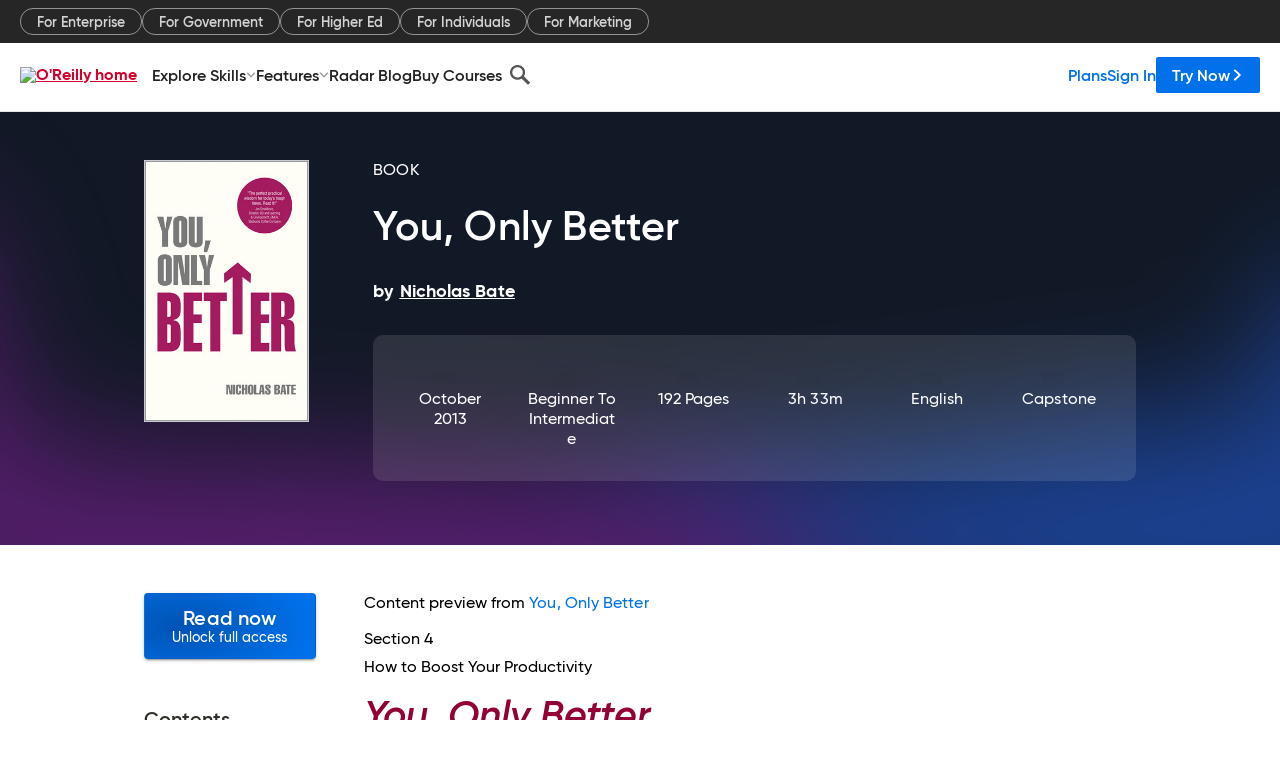

--- FILE ---
content_type: text/plain
request_url: https://c.6sc.co/?m=1
body_size: 3
content:
6suuid=a0aa371779ba0c0023197369b4000000b5673900

--- FILE ---
content_type: application/javascript
request_url: https://www.oreilly.com/WE4y_ONKlh/u1/_OOupEv_/acLEcQLNzhhJGk/XiUsWQ/KB1G/eRkxLxAB
body_size: 176130
content:
(function(){if(typeof Array.prototype.entries!=='function'){Object.defineProperty(Array.prototype,'entries',{value:function(){var index=0;const array=this;return {next:function(){if(index<array.length){return {value:[index,array[index++]],done:false};}else{return {done:true};}},[Symbol.iterator]:function(){return this;}};},writable:true,configurable:true});}}());(function(){AV();UP3();wE3();var jr=function(CX){return !CX;};var df=function(V1){if(V1===undefined||V1==null){return 0;}var Vb=V1["toLowerCase"]()["replace"](/[^a-z]+/gi,'');return Vb["length"];};var rx=function(n1){var db=n1[0]-n1[1];var wx=n1[2]-n1[3];var M1=n1[4]-n1[5];var dE=q3["Math"]["sqrt"](db*db+wx*wx+M1*M1);return q3["Math"]["floor"](dE);};var tK=function RK(d1,kk){'use strict';var Fb=RK;switch(d1){case gG:{Ob.push(pb);this[Gq()[zK(rL)].apply(null,[Ht,E1,xx,KK])]=jr(lf);var NK=this[bz(typeof nK()[Uq(Cr)],'undefined')?nK()[Uq(Lb)](ZE,ZU,Bn):nK()[Uq(Ok)].call(null,fb,cn,LW)][lf][X0()[Ek(AL)](R3,An,C8)];if(bz(mz()[EX(RE)](wJ,Gz,KN),NK[sn()[fx(Cr)].apply(null,[Eq,bt])]))throw NK[WK()[W1(Cr)].call(null,Mz,UO)];var F0;return F0=this[sn()[fx(NE)](fb,g3)],Ob.pop(),F0;}break;case dG:{return this;}break;case bW:{var Xb=kk[m3];return typeof Xb;}break;case gI:{var EU;Ob.push(tf);return EU=hz()[pX(HE)](VL,rn,v0,dU,OL,Sf),Ob.pop(),EU;}break;case zl:{return this;}break;case HJ:{var k8=kk[m3];Ob.push(LE);var tx;return tx=k8&&kX(WK()[W1(D1)](pj,rP),typeof q3[Gq()[zK(An)](O9,hx,jr([]),jr([]))])&&bz(k8[sn()[fx(Pq)](gz,kr)],q3[Gq()[zK(An)](O9,hx,NE,KU)])&&hN(k8,q3[bz(typeof Gq()[zK(BK)],Fx('',[][[]]))?Gq()[zK(Kj)].call(null,gU,d0,sf,Yq):Gq()[zK(An)].call(null,O9,hx,jr(lf),jr(jr([])))][sn()[fx(b1)](Mz,pr)])?mz()[EX(wf)](BN,gz,zk):typeof k8,Ob.pop(),tx;}break;case LI:{var Sb=kk[m3];Ob.push(VX);var bx=q3[sn()[fx(Zq)].call(null,rK,MZ)](Sb);var Zx=[];for(var Zk in bx)Zx[X0()[Ek(lf)](pO,Sf,nN)](Zk);Zx[mz()[EX(mb)](W3,Cz,Xr)]();var Y1;return Y1=function bk(){Ob.push(SK);for(;Zx[sn()[fx(lf)].call(null,Hq,cF)];){var mr=Zx[mz()[EX(rL)].apply(null,[YP,Rx,Lb])]();if(XK(mr,bx)){var lz;return bk[WK()[W1(Iz)].apply(null,[Px,VI])]=mr,bk[Gq()[zK(rL)](HT,E1,jr(jr(Kj)),jr(jr(Kj)))]=jr(Kj),Ob.pop(),lz=bk,lz;}}bk[Gq()[zK(rL)](HT,E1,rn,KN)]=jr(lf);var H1;return Ob.pop(),H1=bk,H1;},Ob.pop(),Y1;}break;case KP:{var hk=kk[m3];var lL=kk[IW];var mj=kk[PF];Ob.push(Xn);hk[lL]=mj[WK()[W1(Iz)].call(null,Px,OV)];Ob.pop();}break;case JS:{var Qx=kk[m3];var s8=kk[IW];var Lq=kk[PF];return Qx[s8]=Lq;}break;case Ud:{var Qk=kk[m3];var vn;Ob.push(wN);return vn=r0(Ul,[Gq()[zK(mb)].apply(null,[Pr,Ok,A1,jr(jr(Kj))]),Qk]),Ob.pop(),vn;}break;case T:{var WU=kk[m3];return typeof WU;}break;case B3:{var GX=kk[m3];return typeof GX;}break;case HF:{var x1=kk[m3];var K1=kk[IW];var qN=kk[PF];Ob.push(vN);try{var hE=Ob.length;var lq=jr({});var gr;return gr=r0(Ul,[bz(typeof sn()[fx(OL)],Fx('',[][[]]))?sn()[fx(LX)](FK,Xz):sn()[fx(Cr)].call(null,Eq,GL),sn()[fx(Kr)].call(null,gn,p1),WK()[W1(Cr)](Mz,mx),x1.call(K1,qN)]),Ob.pop(),gr;}catch(q8){Ob.splice(cz(hE,Kj),Infinity,vN);var zb;return zb=r0(Ul,[sn()[fx(Cr)](Eq,GL),mz()[EX(RE)](T0,Gz,cj),hN(typeof WK()[W1(OX)],Fx([],[][[]]))?WK()[W1(Cr)](Mz,mx):WK()[W1(pN)].apply(null,[Rx,P0]),q8]),Ob.pop(),zb;}Ob.pop();}break;case Qm:{return this;}break;case BS:{var qU=kk[m3];Ob.push(xb);var Zn;return Zn=qU&&kX(WK()[W1(D1)].call(null,pj,J9),typeof q3[Gq()[zK(An)](kV,hx,pE,Sk)])&&bz(qU[sn()[fx(Pq)](gz,lW)],q3[Gq()[zK(An)](kV,hx,Db,KK)])&&hN(qU,q3[Gq()[zK(An)].call(null,kV,hx,jr(jr({})),cN)][hN(typeof sn()[fx(rL)],Fx([],[][[]]))?sn()[fx(b1)](Mz,gP):sn()[fx(LX)](g0,KL)])?mz()[EX(wf)].apply(null,[BV,gz,vk]):typeof qU,Ob.pop(),Zn;}break;}};var bz=function(U8,rq){return U8===rq;};var gq=function GN(Uz,JE){var Vn=GN;var IK=Nf(new Number(nV),sb);var Or=IK;IK.set(Uz+IW);while(Or+Uz!=HS){switch(Or+Uz){case Gt:{var Iq=JE[m3];Uz-=It;Ob.push(wN);var hq=Iq[hN(typeof X0()[Ek(w0)],Fx('',[][[]]))?X0()[Ek(AL)](qX,nN,C8):X0()[Ek(Db)].apply(null,[kf,xx,tr])]||{};hq[sn()[fx(Cr)](Eq,wr)]=sn()[fx(Kr)](gn,Vr),delete hq[WK()[W1(31)](11,370)],Iq[X0()[Ek(AL)].call(null,qX,gz,C8)]=hq;Ob.pop();}break;case II:{var Hr=Ak(q3[Gq()[zK(jf)](Lr,CE,T8,C1)][mz()[EX(KU)](Gk,vE,ZE)][bz(typeof WK()[W1(Cr)],Fx([],[][[]]))?WK()[W1(pN)](ff,L1):WK()[W1(Ax)].apply(null,[mN,N0])][sn()[fx(dK)](sX,gK)](mz()[EX(X8)](GJ,Kb,bq)),null)?mz()[EX(Xq)](Jm,SU,nN):nK()[Uq(Xq)].apply(null,[Kr,VL,Kq]);var Sq=[Zr,gf,Sr,JU,nn,Jq,Hr];Uz-=mV;var wE=Sq[CL()[Hz(Xq)].call(null,FE,NE,bq,LX)](Gq()[zK(KN)](U0,lj,hf,jr(lf)));var Jb;return Ob.pop(),Jb=wE,Jb;}break;case TP:{Uz-=O;if(hN(Jn,undefined)&&hN(Jn,null)&&Nn(Jn[bz(typeof sn()[fx(sf)],Fx([],[][[]]))?sn()[fx(LX)](x6,xY):sn()[fx(lf)].apply(null,[Hq,R9])],lf)){try{var IA=Ob.length;var C7=jr([]);var Vv=q3[X0()[Ek(Kb)](zS,gz,pE)](Jn)[Gq()[zK(Sk)](nl,rw,VA,LX)](Gq()[zK(OX)](jP,H4,Cr,jr(jr(Kj))));if(Nn(Vv[sn()[fx(lf)](Hq,R9)],t6)){mB=q3[X0()[Ek(Xq)](XW,xx,hB)](Vv[t6],bq);}}catch(kA){Ob.splice(cz(IA,Kj),Infinity,sR);}}}break;case It:{var zw;Uz+=tJ;return Ob.pop(),zw=mB,zw;}break;case QO:{Ob.push(LB);var Zr=q3[Gq()[zK(jf)].apply(null,[Lr,CE,jr(lf),jr(jr([]))])][nK()[Uq(Cz)](jr(Kj),lf,zR)]||q3[mz()[EX(KU)](Gk,vE,KK)][nK()[Uq(Cz)](lf,lf,zR)]?mz()[EX(Xq)](Jm,SU,pE):bz(typeof nK()[Uq(CE)],Fx([],[][[]]))?nK()[Uq(Lb)](P2,Ac,n4):nK()[Uq(Xq)].apply(null,[Dv,VL,Kq]);var gf=Ak(q3[hN(typeof Gq()[zK(A1)],'undefined')?Gq()[zK(jf)](Lr,CE,LX,cj):Gq()[zK(Kj)](mN,E5,O2,xx)][mz()[EX(KU)](Gk,vE,A1)][WK()[W1(Ax)].apply(null,[mN,N0])][sn()[fx(dK)](sX,gK)](hz()[pX(Ok)](Iz,bq,PR,R7,fb,Kr)),null)?mz()[EX(Xq)](Jm,SU,jr(Kj)):nK()[Uq(Xq)](Kb,VL,Kq);Uz+=gS;var Sr=Ak(typeof q3[X0()[Ek(Hq)](ww,Up,Iz)][hz()[pX(Ok)](Iz,wf,PR,R7,H4,jr(jr([])))],bz(typeof nK()[Uq(Iz)],Fx('',[][[]]))?nK()[Uq(Lb)].call(null,dK,Dh,Bc):nK()[Uq(b1)](lH,fQ,w4))&&q3[X0()[Ek(Hq)](ww,sX,Iz)][hz()[pX(Ok)].call(null,Iz,VL,PR,R7,KU,Sf)]?mz()[EX(Xq)].call(null,Jm,SU,jr(Kj)):nK()[Uq(Xq)](Kr,VL,Kq);var JU=Ak(typeof q3[Gq()[zK(jf)](Lr,CE,jr(jr(lf)),tM)][hz()[pX(Ok)](Iz,jr(jr(Kj)),PR,R7,Fc,jr([]))],bz(typeof nK()[Uq(cj)],Fx('',[][[]]))?nK()[Uq(Lb)](hf,ER,DA):nK()[Uq(b1)].call(null,A1,fQ,w4))?mz()[EX(Xq)](Jm,SU,jr([])):nK()[Uq(Xq)](C1,VL,Kq);var nn=hN(typeof q3[hN(typeof Gq()[zK(vE)],Fx('',[][[]]))?Gq()[zK(jf)].apply(null,[Lr,CE,N5,Mz]):Gq()[zK(Kj)](FY,VR,Mz,cj)][sn()[fx(q7)].call(null,Fp,Y2)],nK()[Uq(b1)](sf,fQ,w4))||hN(typeof q3[mz()[EX(KU)].call(null,Gk,vE,D1)][sn()[fx(q7)].apply(null,[Fp,Y2])],nK()[Uq(b1)](B4,fQ,w4))?bz(typeof mz()[EX(K5)],'undefined')?mz()[EX(bq)].call(null,Tw,zQ,B4):mz()[EX(Xq)](Jm,SU,KU):nK()[Uq(Xq)](bh,VL,Kq);var Jq=Ak(q3[Gq()[zK(jf)](Lr,CE,vk,An)][mz()[EX(KU)](Gk,vE,KK)][WK()[W1(Ax)](mN,N0)][sn()[fx(dK)](sX,gK)](nK()[Uq(f6)].apply(null,[KU,lH,qh])),null)?mz()[EX(Xq)](Jm,SU,jr(jr([]))):nK()[Uq(Xq)].call(null,sX,VL,Kq);}break;case xm:{Ob.push(LY);var l6;return l6=[q3[X0()[Ek(Hq)](v4,dK,Iz)][nK()[Uq(hB)](jr(jr([])),Rx,cP)]?q3[X0()[Ek(Hq)](v4,Dv,Iz)][nK()[Uq(hB)](jr(jr(lf)),Rx,cP)]:sn()[fx(SQ)](hf,L3),q3[X0()[Ek(Hq)].call(null,v4,lH,Iz)][mz()[EX(C8)](EM,RH,P2)]?q3[hN(typeof X0()[Ek(Xq)],Fx([],[][[]]))?X0()[Ek(Hq)].apply(null,[v4,dK,Iz]):X0()[Ek(Db)].apply(null,[xx,Ev,gp])][mz()[EX(C8)](EM,RH,fb)]:sn()[fx(SQ)](hf,L3),q3[X0()[Ek(Hq)](v4,VL,Iz)][Gq()[zK(Th)].apply(null,[v4,KK,jr(Kj),KU])]?q3[X0()[Ek(Hq)](v4,RH,Iz)][Gq()[zK(Th)](v4,KK,dK,pN)]:sn()[fx(SQ)](hf,L3),Ak(typeof q3[hN(typeof X0()[Ek(W4)],Fx([],[][[]]))?X0()[Ek(Hq)](v4,zk,Iz):X0()[Ek(Db)](jc,An,ZQ)][X0()[Ek(Xr)].call(null,EZ,D1,Cv)],hN(typeof nK()[Uq(qY)],Fx([],[][[]]))?nK()[Uq(b1)].call(null,f4,fQ,JF):nK()[Uq(Lb)](jr(Kj),JY,CA))?q3[X0()[Ek(Hq)](v4,Cr,Iz)][X0()[Ek(Xr)](EZ,AL,Cv)][sn()[fx(lf)](Hq,Od)]:qp(Kj)],Ob.pop(),l6;}break;case Ud:{var Jn=JE[m3];var mB;Ob.push(sR);Uz+=n3;}break;case AI:{Uz+=vl;return String(...JE);}break;case nV:{Uz+=hI;return parseInt(...JE);}break;}}};var Sh=function(P5){return q3["unescape"](q3["encodeURIComponent"](P5));};var Ak=function(cA,SB){return cA!=SB;};var hN=function(Bh,sh){return Bh!==sh;};var UB=function bR(XC,AY){'use strict';var OR=bR;switch(XC){case PF:{Ob.push(LH);var Wp=[X0()[Ek(P2)](kS,C8,BK),nK()[Uq(rL)](W4,rn,PG),hN(typeof nK()[Uq(N5)],'undefined')?nK()[Uq(s6)].call(null,jr(jr(Kj)),wf,DW):nK()[Uq(Lb)](AL,G2,zv),hz()[pX(Sk)].call(null,D1,VL,A7,sX,Hq,jr(jr(Kj))),hN(typeof X0()[Ek(nN)],Fx([],[][[]]))?X0()[Ek(nN)](Rt,D1,rh):X0()[Ek(Db)](lA,jr(jr(Kj)),F7),Gq()[zK(Up)](V3,tM,jr({}),jr(Kj)),WK()[W1(P2)](sf,zP),WK()[W1(nN)](N5,RW),WK()[W1(Xr)].apply(null,[rn,RI]),bz(typeof Gq()[zK(Lb)],Fx('',[][[]]))?Gq()[zK(Kj)](CB,tA,z6,Yq):Gq()[zK(pE)].call(null,Zl,rL,pA,Kr),sn()[fx(Rx)].call(null,AL,AP),nK()[Uq(Sf)].apply(null,[Dv,D1,JO]),nK()[Uq(f4)](jr(jr({})),m4,Od),hz()[pX(VL)](pE,Yq,z5,Xh,HE,jB),CL()[Hz(Sk)](I5,BK,Wm,OL),mz()[EX(nN)].apply(null,[sV,Fc,ZE]),Gq()[zK(Rx)].call(null,lp,vA,jr(lf),wf),bz(typeof hz()[pX(jf)],Fx(Gq()[zK(b1)].apply(null,[zI,N5,jr(jr(Kj)),rK]),[][[]]))?hz()[pX(Kj)](tv,vk,DR,ER,wh,jr(jr(lf))):hz()[pX(N5)](rK,jr(Kj),vC,QY,cN,Dv),sn()[fx(C1)](m4,MP),Gq()[zK(C1)](BJ,H5,lj,jr(jr(Kj))),sn()[fx(ZE)].apply(null,[cj,YG]),sn()[fx(KN)](xR,jW),WK()[W1(NE)](lf,WC),Gq()[zK(ZE)](E3,fb,FB,KU),WK()[W1(Kb)](Up,xJ),nK()[Uq(Kr)](jr({}),rM,FV),p7()[NM(Ok)](r6,z6,N5,T8,A7,O2)];if(kX(typeof q3[X0()[Ek(Hq)](D2,Kr,Iz)][X0()[Ek(Xr)](CP,P2,Cv)],nK()[Uq(b1)].call(null,RH,fQ,G))){var O6;return Ob.pop(),O6=null,O6;}var cU=Wp[sn()[fx(lf)](Hq,FP)];var pw=Gq()[zK(b1)].call(null,zI,N5,jr(jr(lf)),jr({}));for(var cc=lf;wH(cc,cU);cc++){var GY=Wp[cc];if(hN(q3[X0()[Ek(Hq)].apply(null,[D2,b1,Iz])][X0()[Ek(Xr)].call(null,CP,Fp,Cv)][GY],undefined)){pw=Gq()[zK(b1)](zI,N5,Sf,dK)[p7()[NM(Pq)].call(null,n5,pN,b1,LX,YY,Ev)](pw,Gq()[zK(KN)].call(null,HZ,lj,C1,Cv))[p7()[NM(Pq)].apply(null,[n5,jr(Kj),b1,Dv,YY,OL])](cc);}}var r5;return Ob.pop(),r5=pw,r5;}break;case rt:{Ob.push(l2);var Oh;return Oh=bz(typeof q3[Gq()[zK(jf)].apply(null,[CV,CE,AL,Kj])][Gq()[zK(cn)].apply(null,[BG,nC,jr(Kj),Xq])],WK()[W1(D1)].call(null,pj,nW))||bz(typeof q3[Gq()[zK(jf)](CV,CE,H4,H4)][hN(typeof sn()[fx(b1)],'undefined')?sn()[fx(cn)].apply(null,[K5,cT]):sn()[fx(LX)](KH,cB)],WK()[W1(D1)](pj,nW))||bz(typeof q3[Gq()[zK(jf)].call(null,CV,CE,RE,Kj)][hz()[pX(rK)](OL,cj,cZ,VM,Kj,OL)],hN(typeof WK()[W1(Cr)],Fx('',[][[]]))?WK()[W1(D1)](pj,nW):WK()[W1(pN)](k7,bw)),Ob.pop(),Oh;}break;case gJ:{Ob.push(bC);try{var jv=Ob.length;var s5=jr([]);var NA;return NA=jr(jr(q3[Gq()[zK(jf)](FQ,CE,Kj,rK)][sn()[fx(W4)].call(null,sv,kR)])),Ob.pop(),NA;}catch(QR){Ob.splice(cz(jv,Kj),Infinity,bC);var DH;return Ob.pop(),DH=jr({}),DH;}Ob.pop();}break;case Sl:{Ob.push(mv);try{var j7=Ob.length;var pC=jr(IW);var w7;return w7=jr(jr(q3[Gq()[zK(jf)].apply(null,[DV,CE,cn,Ev])][nK()[Uq(rM)](dK,E1,tW)])),Ob.pop(),w7;}catch(xQ){Ob.splice(cz(j7,Kj),Infinity,mv);var zc;return Ob.pop(),zc=jr(IW),zc;}Ob.pop();}break;case m3:{var vc;Ob.push(pR);return vc=jr(jr(q3[Gq()[zK(jf)].apply(null,[Wh,CE,lf,j2])][sn()[fx(zk)](Up,GB)])),Ob.pop(),vc;}break;case zd:{Ob.push(mH);try{var lh=Ob.length;var hH=jr([]);var EQ=Fx(q3[mz()[EX(Xr)](TM,w0,H4)](q3[Gq()[zK(jf)](V5,CE,Zq,bq)][WK()[W1(cN)].apply(null,[Xq,R9])]),TH(q3[mz()[EX(Xr)](TM,w0,b1)](q3[Gq()[zK(jf)].apply(null,[V5,CE,Zq,tM])][mz()[EX(NE)].call(null,JR,LX,nN)]),Kj));EQ+=Fx(TH(q3[mz()[EX(Xr)](TM,w0,Yq)](q3[Gq()[zK(jf)](V5,CE,Fc,pE)][hz()[pX(wf)](lH,A1,Qv,rA,cj,hf)]),Xq),TH(q3[mz()[EX(Xr)].call(null,TM,w0,jr(jr(lf)))](q3[Gq()[zK(jf)](V5,CE,An,OX)][bz(typeof WK()[W1(cN)],Fx([],[][[]]))?WK()[W1(pN)].apply(null,[C4,Xv]):WK()[W1(Fc)](ZA,Vw)]),KU));EQ+=Fx(TH(q3[hN(typeof mz()[EX(VA)],Fx([],[][[]]))?mz()[EX(Xr)].apply(null,[TM,w0,Dv]):mz()[EX(bq)](N4,wc,jr(jr({})))](q3[Gq()[zK(jf)](V5,CE,s6,An)][CL()[Hz(VL)](IY,bh,L,b1)]),LX),TH(q3[mz()[EX(Xr)].apply(null,[TM,w0,Kj])](q3[hN(typeof Gq()[zK(Ok)],Fx([],[][[]]))?Gq()[zK(jf)].call(null,V5,CE,BK,xx):Gq()[zK(Kj)](g6,mN,jr(jr({})),jr(jr(Kj)))][WK()[W1(Up)](rh,V4)]),t6));EQ+=Fx(TH(q3[mz()[EX(Xr)](TM,w0,jr({}))](q3[Gq()[zK(jf)](V5,CE,Up,KN)][bz(typeof WK()[W1(KU)],Fx([],[][[]]))?WK()[W1(pN)](QA,O5):WK()[W1(pE)].apply(null,[J2,dd])]),b1),TH(q3[bz(typeof mz()[EX(Hq)],Fx([],[][[]]))?mz()[EX(bq)](b7,wh,jr(Kj)):mz()[EX(Xr)].apply(null,[TM,w0,FB])](q3[Gq()[zK(jf)](V5,CE,pA,rM)][nK()[Uq(bh)](B4,jf,gY)]),Pq));EQ+=Fx(TH(q3[mz()[EX(Xr)](TM,w0,jr(lf))](q3[hN(typeof Gq()[zK(W4)],Fx('',[][[]]))?Gq()[zK(jf)](V5,CE,jr({}),jr(jr({}))):Gq()[zK(Kj)](T4,WM,gz,jr(Kj))][mz()[EX(Kb)].apply(null,[DJ,tM,t6])]),jf),TH(q3[mz()[EX(Xr)](TM,w0,Up)](q3[Gq()[zK(jf)](V5,CE,Dv,Fp)][WK()[W1(Rx)](O2,vd)]),Iz));EQ+=Fx(TH(q3[bz(typeof mz()[EX(rL)],Fx([],[][[]]))?mz()[EX(bq)](T7,xB,RH):mz()[EX(Xr)].call(null,TM,w0,jr({}))](q3[Gq()[zK(jf)](V5,CE,jr([]),jr([]))][sn()[fx(z6)](nC,tV)]),bq),TH(q3[bz(typeof mz()[EX(Sf)],Fx([],[][[]]))?mz()[EX(bq)](pU,Vh,jr({})):mz()[EX(Xr)](TM,w0,jr(Kj))](q3[Gq()[zK(jf)](V5,CE,D1,pE)][hN(typeof p7()[NM(Zq)],Fx([],[][[]]))?p7()[NM(Lb)](pB,P2,pN,cn,gH,lf):p7()[NM(KU)](WB,fQ,Uv,jr([]),Bc,jB)]),xS[nK()[Uq(O2)](Kr,bq,cC)]()));EQ+=Fx(TH(q3[mz()[EX(Xr)](TM,w0,C1)](q3[Gq()[zK(jf)].call(null,V5,CE,Xr,fb)][bz(typeof WK()[W1(cn)],Fx('',[][[]]))?WK()[W1(pN)](s2,Yp):WK()[W1(C1)](Pq,Hl)]),Zq),TH(q3[mz()[EX(Xr)](TM,w0,dK)](q3[Gq()[zK(jf)](V5,CE,vE,tM)][mz()[EX(cN)](xc,BK,t6)]),An));EQ+=Fx(TH(q3[mz()[EX(Xr)](TM,w0,H4)](q3[Gq()[zK(jf)].call(null,V5,CE,Fp,j2)][Gq()[zK(W4)](BL,pE,Db,wh)]),HE),TH(q3[mz()[EX(Xr)](TM,w0,D1)](q3[bz(typeof Gq()[zK(VL)],Fx([],[][[]]))?Gq()[zK(Kj)].apply(null,[W7,Ok,Sk,vE]):Gq()[zK(jf)](V5,CE,Kr,jr({}))][Gq()[zK(zk)](dw,OX,jB,FB)]),gA[VA]));EQ+=Fx(TH(q3[mz()[EX(Xr)](TM,w0,Eq)](q3[Gq()[zK(jf)].apply(null,[V5,CE,C1,Xq])][WK()[W1(ZE)](RH,RW)]),pN),TH(q3[mz()[EX(Xr)](TM,w0,jr({}))](q3[Gq()[zK(jf)].apply(null,[V5,CE,Eq,jr(jr([]))])][hz()[pX(VA)](VL,sX,gH,zM,pE,An)]),Sk));EQ+=Fx(TH(q3[mz()[EX(Xr)](TM,w0,VL)](q3[Gq()[zK(jf)](V5,CE,tM,Fc)][Gq()[zK(z6)](nj,W4,lf,jr({}))]),VL),TH(q3[mz()[EX(Xr)].apply(null,[TM,w0,Sk])](q3[Gq()[zK(jf)].apply(null,[V5,CE,BK,jr(lf)])][p7()[NM(AL)](H5,Cv,rK,Mz,gH,rn)]),N5));EQ+=Fx(TH(q3[mz()[EX(Xr)].call(null,TM,w0,jr(jr([])))](q3[Gq()[zK(jf)](V5,CE,OL,B4)][Gq()[zK(lj)](k0,ZE,VL,VL)]),rK),TH(q3[mz()[EX(Xr)](TM,w0,jr(jr({})))](q3[hN(typeof Gq()[zK(Mz)],Fx('',[][[]]))?Gq()[zK(jf)](V5,CE,Mz,dK):Gq()[zK(Kj)].apply(null,[k4,ff,Kj,bq])][sn()[fx(lj)].apply(null,[rh,G1])]),wf));EQ+=Fx(TH(q3[mz()[EX(Xr)](TM,w0,ZE)](q3[hN(typeof Gq()[zK(pN)],'undefined')?Gq()[zK(jf)](V5,CE,gz,jr(jr({}))):Gq()[zK(Kj)](x2,RB,jr(jr([])),C8)][hN(typeof nK()[Uq(s6)],Fx('',[][[]]))?nK()[Uq(Hq)].call(null,b1,Kh,x6):nK()[Uq(Lb)](fQ,nN,kh)]),gA[OL]),TH(q3[hN(typeof mz()[EX(Pq)],Fx('',[][[]]))?mz()[EX(Xr)](TM,w0,Kb):mz()[EX(bq)](BY,Cr,bq)](q3[Gq()[zK(jf)](V5,CE,jr([]),nC)][nK()[Uq(Yq)].call(null,KU,lj,DX)]),OL));EQ+=Fx(TH(q3[mz()[EX(Xr)].apply(null,[TM,w0,lf])](q3[Gq()[zK(jf)].call(null,V5,CE,nN,dK)][WK()[W1(KN)](w0,Wx)]),RE),TH(q3[mz()[EX(Xr)](TM,w0,Iz)](q3[Gq()[zK(jf)].call(null,V5,CE,jr(jr({})),f4)][sn()[fx(OX)](mN,K8)]),gA[RE]));EQ+=Fx(TH(q3[mz()[EX(Xr)].call(null,TM,w0,RE)](q3[Gq()[zK(jf)].call(null,V5,CE,KU,jr(Kj))][X0()[Ek(NE)](mX,jB,Ev)]),xS[hN(typeof WK()[W1(rL)],'undefined')?WK()[W1(cn)](AL,Fz):WK()[W1(pN)](qc,cB)]()),TH(q3[mz()[EX(Xr)].call(null,TM,w0,jr(lf))](q3[Gq()[zK(jf)].apply(null,[V5,CE,RH,rn])][hz()[pX(OL)](HE,jr(jr([])),Qv,gU,bq,jr(jr(Kj)))]),AL));EQ+=Fx(TH(q3[mz()[EX(Xr)].apply(null,[TM,w0,pH])](q3[Gq()[zK(jf)].call(null,V5,CE,Kh,jr(jr([])))][hN(typeof sn()[fx(Iz)],Fx('',[][[]]))?sn()[fx(tM)](pH,CK):sn()[fx(LX)](P0,WQ)]),Db),TH(q3[mz()[EX(Xr)].call(null,TM,w0,jr(Kj))](q3[Gq()[zK(jf)].apply(null,[V5,CE,jr(jr(lf)),jr(lf)])][sn()[fx(fb)](rM,N8)]),A1));EQ+=Fx(TH(q3[mz()[EX(Xr)](TM,w0,jr(jr(Kj)))](q3[bz(typeof Gq()[zK(An)],Fx([],[][[]]))?Gq()[zK(Kj)].apply(null,[g6,lv,ZE,vE]):Gq()[zK(jf)].call(null,V5,CE,b1,rn)][nK()[Uq(P2)].apply(null,[rh,Fp,jx])]),xx),TH(q3[mz()[EX(Xr)](TM,w0,sX)](q3[Gq()[zK(jf)](V5,CE,jr(Kj),jr(jr(lf)))][p7()[NM(Db)].apply(null,[GH,hf,Db,Iz,nc,vk])]),Cr));EQ+=Fx(Fx(TH(q3[mz()[EX(Xr)].call(null,TM,w0,jr(jr(lf)))](q3[mz()[EX(KU)].apply(null,[L0,vE,jf])][hz()[pX(RE)](OL,jr(lf),hC,RU,lH,s6)]),gA[LX]),TH(q3[mz()[EX(Xr)](TM,w0,hf)](q3[Gq()[zK(jf)](V5,CE,jr(jr(lf)),hf)][p7()[NM(A1)](hh,BK,An,T8,gR,pE)]),KK)),TH(q3[mz()[EX(Xr)](TM,w0,jr(jr({})))](q3[Gq()[zK(jf)](V5,CE,LX,RH)][nK()[Uq(nN)](Yh,cN,kK)]),lH));var Aw;return Aw=EQ[Gq()[zK(O2)].call(null,Qp,qB,jr({}),Cr)](),Ob.pop(),Aw;}catch(X4){Ob.splice(cz(lh,Kj),Infinity,mH);var gh;return gh=nK()[Uq(Xq)].apply(null,[P2,VL,Z7]),Ob.pop(),gh;}Ob.pop();}break;case YO:{var U6=AY[m3];Ob.push(mx);try{var v5=Ob.length;var Q2=jr(jr(m3));if(bz(U6[hN(typeof X0()[Ek(C1)],Fx([],[][[]]))?X0()[Ek(Hq)](pB,xx,Iz):X0()[Ek(Db)](Q7,KU,nH)][hz()[pX(Ok)].apply(null,[Iz,rh,dQ,R7,Sf,lj])],undefined)){var mM;return mM=p7()[NM(xx)].apply(null,[Dw,Ok,Xq,FB,KB,t6]),Ob.pop(),mM;}if(bz(U6[X0()[Ek(Hq)].apply(null,[pB,jr(jr([])),Iz])][hz()[pX(Ok)].apply(null,[Iz,KN,dQ,R7,An,VA])],jr([]))){var Pc;return Pc=nK()[Uq(Xq)](Cr,VL,Bv),Ob.pop(),Pc;}var Bw;return Bw=mz()[EX(Xq)](Hf,SU,OL),Ob.pop(),Bw;}catch(dB){Ob.splice(cz(v5,Kj),Infinity,mx);var d7;return d7=bz(typeof WK()[W1(bq)],Fx([],[][[]]))?WK()[W1(pN)].call(null,r4,Xr):WK()[W1(W4)].apply(null,[qY,Dp]),Ob.pop(),d7;}Ob.pop();}break;case bW:{var V6=AY[m3];var OM=AY[IW];Ob.push(hv);if(Ak(typeof q3[mz()[EX(KU)](Cx,vE,s6)][mz()[EX(Fc)](zn,lj,lH)],bz(typeof nK()[Uq(Xr)],Fx('',[][[]]))?nK()[Uq(Lb)](fQ,BA,WM):nK()[Uq(b1)](jr([]),fQ,Dj))){q3[mz()[EX(KU)](Cx,vE,pE)][mz()[EX(Fc)].call(null,zn,lj,rh)]=Gq()[zK(b1)].apply(null,[nB,N5,BK,An])[bz(typeof p7()[NM(OL)],'undefined')?p7()[NM(KU)](xH,Ev,JY,sX,l5,tM):p7()[NM(Pq)](n5,rn,b1,cj,f2,RH)](V6,sn()[fx(RE)].call(null,Db,G7))[p7()[NM(Pq)].call(null,n5,Mz,b1,Yq,f2,Hq)](OM,hN(typeof Gq()[zK(Up)],Fx([],[][[]]))?Gq()[zK(tM)](VC,KU,Ev,FB):Gq()[zK(Kj)](K7,L4,f4,jr(jr(lf))));}Ob.pop();}break;case gG:{var NR=AY[m3];var TB=AY[IW];Ob.push(f4);if(jr(D7(NR,TB))){throw new (q3[hN(typeof X0()[Ek(Db)],'undefined')?X0()[Ek(KU)](wp,jr(jr(Kj)),bq):X0()[Ek(Db)](QC,jr(jr(Kj)),z6)])(hN(typeof Gq()[zK(xx)],Fx([],[][[]]))?Gq()[zK(fb)](T2,hB,Fc,xx):Gq()[zK(Kj)].apply(null,[HY,Yv,Rx,Kj]));}Ob.pop();}break;case mS:{var M7=AY[m3];var X6=AY[IW];Ob.push(k5);var Mw=X6[bz(typeof CL()[Hz(Cr)],Fx([],[][[]]))?CL()[Hz(bq)].call(null,SH,VL,VY,kR):CL()[Hz(VA)](B5,wf,vf,KU)];var sM=X6[WK()[W1(fQ)].apply(null,[C8,Vf])];var c2=X6[sn()[fx(cj)](qY,WB)];var pv=X6[Gq()[zK(BK)](hK,nN,rL,jr(jr({})))];var K4=X6[CL()[Hz(OL)](AR,Xq,Er,Mz)];var IH=X6[sn()[fx(vE)].call(null,jf,Z5)];var rc=X6[WK()[W1(OX)].call(null,H4,Yf)];var JB=X6[mz()[EX(z6)].call(null,FP,KK,rh)];var L6;return L6=Gq()[zK(b1)](Rd,N5,Mz,rK)[p7()[NM(Pq)](n5,rK,b1,H4,bH,An)](M7)[p7()[NM(Pq)](n5,Sf,b1,jr(jr({})),bH,AL)](Mw,hN(typeof Gq()[zK(rL)],'undefined')?Gq()[zK(KN)].call(null,sZ,lj,jr(jr({})),Sf):Gq()[zK(Kj)](FB,EM,lf,Rx))[p7()[NM(Pq)](n5,sf,b1,dK,bH,t6)](sM,Gq()[zK(KN)](sZ,lj,N5,jf))[p7()[NM(Pq)].apply(null,[n5,ZE,b1,z6,bH,O2])](c2,Gq()[zK(KN)](sZ,lj,mb,OL))[bz(typeof p7()[NM(D1)],Fx([],[][[]]))?p7()[NM(KU)](zp,Cr,Ph,wh,z6,nN):p7()[NM(Pq)].apply(null,[n5,jr([]),b1,jr({}),bH,An])](pv,Gq()[zK(KN)].call(null,sZ,lj,KN,rM))[p7()[NM(Pq)].call(null,n5,Xr,b1,jr({}),bH,t6)](K4,hN(typeof Gq()[zK(A1)],Fx([],[][[]]))?Gq()[zK(KN)].apply(null,[sZ,lj,lj,jr(jr(lf))]):Gq()[zK(Kj)](GQ,cR,jr({}),dK))[p7()[NM(Pq)].apply(null,[n5,pH,b1,jr(jr([])),bH,Kb])](IH,Gq()[zK(KN)](sZ,lj,jr({}),vk))[p7()[NM(Pq)].apply(null,[n5,cj,b1,z6,bH,sv])](rc,Gq()[zK(KN)](sZ,lj,D1,B4))[hN(typeof p7()[NM(lf)],Fx(Gq()[zK(b1)](Rd,N5,cn,rK),[][[]]))?p7()[NM(Pq)].apply(null,[n5,pE,b1,fQ,bH,Xr]):p7()[NM(KU)].apply(null,[RE,sX,jM,cj,cR,rn])](JB,hN(typeof X0()[Ek(VL)],Fx([],[][[]]))?X0()[Ek(jf)].apply(null,[wY,jr(lf),gz]):X0()[Ek(Db)](HA,sf,pM)),Ob.pop(),L6;}break;case qm:{Ob.push(wp);var U7=jr({});try{var Pp=Ob.length;var xw=jr({});if(q3[bz(typeof Gq()[zK(Hq)],'undefined')?Gq()[zK(Kj)].apply(null,[BM,E6,jr(jr([])),jr([])]):Gq()[zK(jf)](g2,CE,OL,rh)][nK()[Uq(rM)].apply(null,[bh,E1,tC])]){q3[Gq()[zK(jf)](g2,CE,pA,z6)][nK()[Uq(rM)](jr(Kj),E1,tC)][bz(typeof WK()[W1(RE)],'undefined')?WK()[W1(pN)](WR,wc):WK()[W1(BK)].apply(null,[Yq,tb])](bz(typeof WK()[W1(OL)],Fx('',[][[]]))?WK()[W1(pN)](Z5,P4):WK()[W1(vE)](pA,dU),X0()[Ek(fb)](Jp,jr([]),Zq));q3[Gq()[zK(jf)](g2,CE,j2,Rx)][nK()[Uq(rM)](jr(lf),E1,tC)][p7()[NM(mb)].apply(null,[w6,rh,bq,sX,zC,nN])](WK()[W1(vE)].apply(null,[pA,dU]));U7=jr(m3);}}catch(W5){Ob.splice(cz(Pp,Kj),Infinity,wp);}var TC;return Ob.pop(),TC=U7,TC;}break;case B3:{Ob.push(SU);var DC=nK()[Uq(C1)](f4,Sk,Yw);var Qc=nK()[Uq(ZE)](KU,tM,D2);for(var TQ=lf;wH(TQ,p1);TQ++)DC+=Qc[sn()[fx(t6)].call(null,HE,jC)](q3[sn()[fx(Iz)](Sv,LB)][p7()[NM(wf)].apply(null,[rC,T8,t6,dK,hh,P2])](XH(q3[sn()[fx(Iz)].apply(null,[Sv,LB])][X0()[Ek(Kr)](gU,Yh,Mz)](),Qc[bz(typeof sn()[fx(tM)],Fx('',[][[]]))?sn()[fx(LX)](rA,Kc):sn()[fx(lf)](Hq,IY)])));var PY;return Ob.pop(),PY=DC,PY;}break;case XG:{var j6=AY[m3];Ob.push(T4);var Gv=p7()[NM(xx)](Dw,VA,Xq,Yq,Mv,OX);try{var bB=Ob.length;var U4=jr(jr(m3));if(j6[X0()[Ek(Hq)](gU,jr({}),Iz)][CL()[Hz(Ok)](dC,Yq,dq,Zq)]){var tY=j6[X0()[Ek(Hq)](gU,B4,Iz)][CL()[Hz(Ok)](dC,O2,dq,Zq)][Gq()[zK(O2)](v6,qB,Iz,sf)]();var Ov;return Ob.pop(),Ov=tY,Ov;}else{var CY;return Ob.pop(),CY=Gv,CY;}}catch(lc){Ob.splice(cz(bB,Kj),Infinity,T4);var X2;return Ob.pop(),X2=Gv,X2;}Ob.pop();}break;case nV:{var Xw=AY[m3];Ob.push(XB);var Fv=WK()[W1(wh)](fb,BL);var J6=WK()[W1(wh)].apply(null,[fb,BL]);if(Xw[mz()[EX(KU)](HY,vE,Yq)]){var R4=Xw[mz()[EX(KU)].call(null,HY,vE,pA)][hN(typeof X0()[Ek(mb)],Fx('',[][[]]))?X0()[Ek(Dv)](gb,cn,w0):X0()[Ek(Db)](dQ,vk,AR)](Gq()[zK(wh)](sp,Yh,Yq,Cr));var I7=R4[Gq()[zK(dK)].call(null,vB,HH,wf,jr([]))](bz(typeof mz()[EX(T8)],Fx('',[][[]]))?mz()[EX(bq)](Xp,I5,Ok):mz()[EX(gz)](TY,Hq,rM));if(I7){var q5=I7[mz()[EX(j2)](Ik,Cv,j2)](mz()[EX(fQ)](O8,Av,Up));if(q5){Fv=I7[p7()[NM(s6)].apply(null,[Kb,t6,Zq,jr(jr(lf)),P4,rn])](q5[WK()[W1(dK)](s6,B2)]);J6=I7[p7()[NM(s6)](Kb,Rx,Zq,jr(jr({})),P4,hf)](q5[Gq()[zK(rn)](HK,rK,lH,bh)]);}}}var Qh;return Qh=r0(Ul,[CL()[Hz(Lb)](sA,Xq,q0,Mz),Fv,hN(typeof CL()[Hz(Iz)],Fx(Gq()[zK(b1)].apply(null,[jp,N5,ZE,sv]),[][[]]))?CL()[Hz(AL)].call(null,sA,tM,Sj,An):CL()[Hz(bq)](X8,ZE,vE,dv),J6]),Ob.pop(),Qh;}break;case tT:{var fv=AY[m3];var KM;Ob.push(b6);return KM=jr(jr(fv[X0()[Ek(Hq)].call(null,fR,sH,Iz)]))&&jr(jr(fv[X0()[Ek(Hq)].call(null,fR,W4,Iz)][X0()[Ek(Xr)].apply(null,[x5,mb,Cv])]))&&fv[X0()[Ek(Hq)](fR,bq,Iz)][X0()[Ek(Xr)].call(null,x5,W4,Cv)][lf]&&bz(fv[X0()[Ek(Hq)].call(null,fR,cj,Iz)][bz(typeof X0()[Ek(pE)],Fx('',[][[]]))?X0()[Ek(Db)](sw,ZE,KB):X0()[Ek(Xr)](x5,Ok,Cv)][lf][Gq()[zK(O2)](YR,qB,Yq,LX)](),X0()[Ek(gz)].apply(null,[hp,rn,hx]))?mz()[EX(Xq)].apply(null,[kS,SU,Kj]):nK()[Uq(Xq)](mb,VL,wC),Ob.pop(),KM;}break;}};var bM=function(AA){var kC='';for(var zH=0;zH<AA["length"];zH++){kC+=AA[zH]["toString"](16)["length"]===2?AA[zH]["toString"](16):"0"["concat"](AA[zH]["toString"](16));}return kC;};var Q6=function(){return Iv.apply(this,[OZ,arguments]);};var lR=function LM(RA,MC){'use strict';var AU=LM;switch(RA){case jT:{var YM=MC[m3];Ob.push(WC);var E2;return E2=YM&&kX(WK()[W1(D1)](pj,p8),typeof q3[Gq()[zK(An)](sL,hx,A1,jr(jr(Kj)))])&&bz(YM[sn()[fx(Pq)].call(null,gz,XX)],q3[Gq()[zK(An)](sL,hx,vA,Db)])&&hN(YM,q3[Gq()[zK(An)](sL,hx,rn,j2)][sn()[fx(b1)](Mz,F8)])?hN(typeof mz()[EX(Cr)],'undefined')?mz()[EX(wf)].call(null,Z0,gz,Xr):mz()[EX(bq)].apply(null,[jH,P0,lH]):typeof YM,Ob.pop(),E2;}break;case cl:{var jA=MC[m3];return typeof jA;}break;case Sl:{var tw=MC[m3];var n2=MC[IW];var PA=MC[PF];Ob.push(q2);tw[n2]=PA[bz(typeof WK()[W1(Kj)],Fx('',[][[]]))?WK()[W1(pN)](Q4,vp):WK()[W1(Iz)].call(null,Px,N1)];Ob.pop();}break;case LI:{var p2=MC[m3];var RY=MC[IW];var Mc=MC[PF];return p2[RY]=Mc;}break;case HF:{var ZH=MC[m3];var RR=MC[IW];var lw=MC[PF];Ob.push(jQ);try{var r7=Ob.length;var wA=jr(jr(m3));var rH;return rH=r0(Ul,[bz(typeof sn()[fx(Lb)],Fx([],[][[]]))?sn()[fx(LX)](rA,XA):sn()[fx(Cr)](Eq,Hx),bz(typeof sn()[fx(Cr)],Fx('',[][[]]))?sn()[fx(LX)].apply(null,[LE,Ep]):sn()[fx(Kr)](gn,DB),WK()[W1(Cr)](Mz,ZR),ZH.call(RR,lw)]),Ob.pop(),rH;}catch(x4){Ob.splice(cz(r7,Kj),Infinity,jQ);var Z4;return Z4=r0(Ul,[sn()[fx(Cr)](Eq,Hx),mz()[EX(RE)].apply(null,[Fz,Gz,O2]),WK()[W1(Cr)](Mz,ZR),x4]),Ob.pop(),Z4;}Ob.pop();}break;case BS:{return this;}break;case Jl:{var F6=MC[m3];Ob.push(Yq);var zY;return zY=r0(Ul,[Gq()[zK(mb)](Nw,Ok,Eq,NE),F6]),Ob.pop(),zY;}break;case JS:{return this;}break;case IT:{return this;}break;case Sd:{var mY;Ob.push(c7);return mY=bz(typeof hz()[pX(Xq)],Fx([],[][[]]))?hz()[pX(Kj)](ZU,cj,mx,xv,rM,jr(jr({}))):hz()[pX(HE)](VL,Zq,bb,dU,hf,jr(Kj)),Ob.pop(),mY;}break;case EP:{var MR=MC[m3];Ob.push(xh);var O7=q3[sn()[fx(Zq)](rK,PG)](MR);var KC=[];for(var j4 in O7)KC[hN(typeof X0()[Ek(rL)],'undefined')?X0()[Ek(lf)](F4,gz,nN):X0()[Ek(Db)].apply(null,[mH,jr([]),kQ])](j4);KC[mz()[EX(mb)].call(null,N1,Cz,bq)]();var W2;return W2=function tH(){Ob.push(I6);for(;KC[hN(typeof sn()[fx(O2)],Fx([],[][[]]))?sn()[fx(lf)](Hq,cG):sn()[fx(LX)](JA,xc)];){var cv=KC[hN(typeof mz()[EX(bh)],'undefined')?mz()[EX(rL)].call(null,Fj,Rx,rn):mz()[EX(bq)](s4,RC,bh)]();if(XK(cv,O7)){var BH;return tH[WK()[W1(Iz)](Px,JK)]=cv,tH[hN(typeof Gq()[zK(Zq)],Fx([],[][[]]))?Gq()[zK(rL)].apply(null,[BE,E1,jr(lf),Kb]):Gq()[zK(Kj)](I2,m7,Zq,wh)]=jr(Kj),Ob.pop(),BH=tH,BH;}}tH[hN(typeof Gq()[zK(VA)],Fx([],[][[]]))?Gq()[zK(rL)](BE,E1,VA,Xq):Gq()[zK(Kj)](z6,mR,jr(jr(lf)),Kj)]=jr(gA[b1]);var mQ;return Ob.pop(),mQ=tH,mQ;},Ob.pop(),W2;}break;case jI:{Ob.push(Mp);this[hN(typeof Gq()[zK(VA)],'undefined')?Gq()[zK(rL)](Mr,E1,Fp,T8):Gq()[zK(Kj)].call(null,VY,bp,sv,jr(Kj))]=jr(lf);var dA=this[nK()[Uq(Ok)].apply(null,[jr(jr([])),cn,Oq])][lf][bz(typeof X0()[Ek(lH)],Fx([],[][[]]))?X0()[Ek(Db)](CC,A1,Yc):X0()[Ek(AL)](zU,pE,C8)];if(bz(bz(typeof mz()[EX(xx)],Fx([],[][[]]))?mz()[EX(bq)](j2,tf,rL):mz()[EX(RE)].call(null,AK,Gz,Ev),dA[sn()[fx(Cr)](Eq,MX)]))throw dA[WK()[W1(Cr)].apply(null,[Mz,If])];var Ew;return Ew=this[sn()[fx(NE)].call(null,fb,cb)],Ob.pop(),Ew;}break;case Ml:{var P6=MC[m3];Ob.push(Bn);var Xc;return Xc=P6&&kX(WK()[W1(D1)](pj,rk),typeof q3[Gq()[zK(An)](Hj,hx,jf,jr(lf))])&&bz(P6[sn()[fx(Pq)](gz,xz)],q3[Gq()[zK(An)].call(null,Hj,hx,jr(jr({})),jr([]))])&&hN(P6,q3[Gq()[zK(An)].call(null,Hj,hx,KK,jr(jr(Kj)))][sn()[fx(b1)](Mz,Mj)])?mz()[EX(wf)](fE,gz,rn):typeof P6,Ob.pop(),Xc;}break;case zd:{var dh=MC[m3];return typeof dh;}break;case ZP:{var bQ=MC[m3];var fC;Ob.push(qX);return fC=bQ&&kX(bz(typeof WK()[W1(ZE)],Fx([],[][[]]))?WK()[W1(pN)].apply(null,[Ih,wN]):WK()[W1(D1)](pj,Gj),typeof q3[Gq()[zK(An)](jU,hx,pA,jr(jr(lf)))])&&bz(bQ[sn()[fx(Pq)].call(null,gz,tk)],q3[Gq()[zK(An)].call(null,jU,hx,rK,VL)])&&hN(bQ,q3[Gq()[zK(An)](jU,hx,s6,Db)][sn()[fx(b1)].call(null,Mz,Gn)])?mz()[EX(wf)](UK,gz,RH):typeof bQ,Ob.pop(),fC;}break;}};var Dc=function(HU){var Tv=HU%4;if(Tv===2)Tv=3;var D4=42+Tv;var d6;if(D4===42){d6=function Pv(pp,qw){return pp*qw;};}else if(D4===43){d6=function FA(fA,n6){return fA+n6;};}else{d6=function IR(k6,Hh){return k6-Hh;};}return d6;};var Sp=function lQ(J5,PB){var Np=lQ;while(J5!=fS){switch(J5){case US:{for(var EB=lf;wH(EB,p6.length);EB++){var UY=AM(p6,EB);var PM=AM(gw.ZG,Bp++);Op+=NH(Ul,[R2(Cp(hR(UY),hR(PM)),Cp(UY,PM))]);}J5+=rJ;return Op;}break;case JG:{var g7=PB[HJ];if(bz(typeof g7,IC[KU])){g7=Ap;}var Q5=Fx([],[]);nA=cz(dH,Ob[cz(Ob.length,Kj)]);J5=qd;}break;case Q9:{J5-=v3;while(wH(ZC,hM.length)){var MA=AM(hM,ZC);var w5=AM(fH.wP,A2++);Lp+=NH(Ul,[R2(hR(R2(MA,w5)),Cp(MA,w5))]);ZC++;}}break;case EV:{J5=fS;return hA;}break;case rt:{J5+=OO;var J7=PB[m3];var PQ=PB[IW];var EY=PB[PF];var Op=Fx([],[]);var Bp=th(cz(J7,Ob[cz(Ob.length,Kj)]),pN);var p6=JM[EY];}break;case Dm:{for(var NC=lf;wH(NC,FC.length);++NC){X0()[FC[NC]]=jr(cz(NC,Db))?function(){return r0.apply(this,[vJ,arguments]);}:function(){var vM=FC[NC];return function(Jc,Tp,K6){var N7=gw(Jc,Yq,K6);X0()[vM]=function(){return N7;};return N7;};}();}J5=fS;}break;case BI:{return Q5;}break;case RP:{return W6;}break;case qd:{while(Nn(AC,lf)){if(hN(C2[IC[Xq]],q3[IC[Kj]])&&cY(C2,g7[IC[lf]])){if(kX(g7,Ap)){Q5+=NH(Ul,[nA]);}return Q5;}if(bz(C2[IC[Xq]],q3[IC[Kj]])){var HM=dR[g7[C2[lf]][lf]];var lM=lQ.apply(null,[IT,[C2[Kj],pA,AC,vk,Fx(nA,Ob[cz(Ob.length,Kj)]),HM]]);Q5+=lM;C2=C2[lf];AC-=r0(JS,[lM]);}else if(bz(g7[C2][IC[Xq]],q3[IC[Kj]])){var HM=dR[g7[C2][lf]];var lM=lQ(IT,[lf,nN,AC,lj,Fx(nA,Ob[cz(Ob.length,Kj)]),HM]);Q5+=lM;AC-=r0(JS,[lM]);}else{Q5+=NH(Ul,[nA]);nA+=g7[C2];--AC;};++C2;}J5+=QZ;}break;case lT:{if(wH(cw,XY.length)){do{var E7=AM(XY,cw);var Eh=AM(dc.gW,fY++);hA+=NH(Ul,[R2(Cp(hR(E7),hR(Eh)),Cp(E7,Eh))]);cw++;}while(wH(cw,XY.length));}J5=EV;}break;case NO:{var l7=PB[m3];gw=function(Kv,Gp,rB){return lQ.apply(this,[rt,arguments]);};return xC(l7);}break;case rV:{J5=fS;var d5;return Ob.pop(),d5=YA,d5;}break;case jm:{while(cY(z7,lf)){var N2=th(cz(Fx(z7,lB),Ob[cz(Ob.length,Kj)]),vh.length);var A5=AM(kp,z7);var ZM=AM(vh,N2);p5+=NH(Ul,[R2(hR(R2(A5,ZM)),Cp(A5,ZM))]);z7--;}J5=KT;}break;case VG:{while(wH(Y6,Gc.length)){nK()[Gc[Y6]]=jr(cz(Y6,Lb))?function(){return r0.apply(this,[O3,arguments]);}:function(){var sY=Gc[Y6];return function(Nc,Fh,Cc){var D5=Vp(Mz,Fh,Cc);nK()[sY]=function(){return D5;};return D5;};}();++Y6;}J5+=Xt;}break;case IT:{var C2=PB[m3];var c5=PB[IW];var AC=PB[PF];var OB=PB[B3];J5=JG;var dH=PB[zT];}break;case wF:{var mA=lQ(BS,[]);var bY=BU?q3[WK()[W1(Xq)].apply(null,[Eq,NY])]:q3[nK()[Uq(lf)].apply(null,[P2,KK,G3])];for(var WH=lf;wH(WH,vY[sn()[fx(lf)].call(null,Hq,Ql)]);WH=Fx(WH,Kj)){rQ[X0()[Ek(lf)](sF,pN,nN)](bY(mA(vY[WH])));}var fM;J5=fS;return Ob.pop(),fM=rQ,fM;}break;case Fl:{J5+=I3;if(wH(lY,vv.length)){do{var t7=AM(vv,lY);var qC=AM(gc.zV,NQ++);W6+=NH(Ul,[R2(Cp(hR(t7),hR(qC)),Cp(t7,qC))]);lY++;}while(wH(lY,vv.length));}}break;case XG:{var Gc=PB[m3];KA(Gc[lf]);var Y6=lf;J5+=AJ;}break;case B3:{var U5=PB[m3];var JC=PB[IW];var hA=Fx([],[]);var fY=th(cz(JC,Ob[cz(Ob.length,Kj)]),Mz);var XY=nM[U5];var cw=lf;J5=lT;}break;case mG:{return Lp;}break;case Wd:{J5=fS;var nv=PB[m3];dc=function(mC,S4){return lQ.apply(this,[B3,arguments]);};return Ic(nv);}break;case jT:{var YU=PB[m3];var g5=PB[IW];var Uc=PB[PF];J5+=IZ;var Lp=Fx([],[]);var A2=th(cz(YU,Ob[cz(Ob.length,Kj)]),A1);var hM=Vc[g5];var ZC=lf;}break;case KT:{J5-=lV;return lQ(U,[p5]);}break;case U:{var HR=PB[m3];J5+=pJ;fH=function(Zw,Ch,M6){return lQ.apply(this,[jT,arguments]);};return CH(HR);}break;case cl:{var vY=PB[m3];J5=wF;var BU=PB[IW];Ob.push(v7);var rQ=[];}break;case N3:{var sU=PB[m3];var Lc=PB[IW];var c4=PB[PF];var I4=PB[B3];J5+=xW;var W6=Fx([],[]);var NQ=th(cz(sU,Ob[cz(Ob.length,Kj)]),RE);var vv=YC[Lc];var lY=lf;}break;case fO:{J5+=N;var WA=PB[m3];gc=function(rv,XM,D6,Kp){return lQ.apply(this,[N3,arguments]);};return vU(WA);}break;case LI:{var lB=PB[m3];var Sc=PB[IW];var tp=PB[PF];var vh=Vc[Iz];var p5=Fx([],[]);var kp=Vc[Sc];J5+=OO;var z7=cz(kp.length,Kj);}break;case nV:{var BB=PB[m3];var Hp=PB[IW];Ob.push(Jv);J5=rV;var YA=Gq()[zK(b1)].apply(null,[LY,N5,rh,OX]);for(var np=lf;wH(np,BB[sn()[fx(lf)](Hq,AR)]);np=Fx(np,Kj)){var LA=BB[sn()[fx(t6)].call(null,HE,qv)](np);var Ow=Hp[LA];YA+=Ow;}}break;case BS:{Ob.push(dw);var A6={'\x43':nK()[Uq(Xq)].call(null,NE,VL,Rl),'\x45':WK()[W1(KU)].apply(null,[hB,GO]),'\x46':Gq()[zK(Xq)].apply(null,[Dd,f4,zk,N5]),'\x4b':bz(typeof sn()[fx(Kj)],Fx([],[][[]]))?sn()[fx(LX)].call(null,Rc,F5):sn()[fx(Xq)].apply(null,[ZE,qV]),'\x4d':WK()[W1(t6)](Db,DP),'\x66':bz(typeof Gq()[zK(lf)],Fx('',[][[]]))?Gq()[zK(Kj)](c6,V5,jr(jr(Kj)),jr({})):Gq()[zK(KU)].apply(null,[m9,b1,rn,bh]),'\x70':mz()[EX(lf)].apply(null,[zW,vk,lf]),'\x71':mz()[EX(Xq)](B,SU,jr(jr([]))),'\x72':sn()[fx(KU)](Xq,g9),'\x74':Gq()[zK(t6)](JO,zh,jr(Kj),Sf),'\x78':nK()[Uq(KU)].call(null,Kh,Kj,jF)};var OA;return OA=function(Kw){return lQ(nV,[Kw,A6]);},Ob.pop(),OA;}break;case OS:{J5=Dm;var FC=PB[m3];xC(FC[lf]);}break;}}};var cY=function(qQ,cH){return qQ>=cH;};var cp=function(){return Iv.apply(this,[rI,arguments]);};var rR=function(){if(q3["Date"]["now"]&&typeof q3["Date"]["now"]()==='number'){return q3["Math"]["round"](q3["Date"]["now"]()/1000);}else{return q3["Math"]["round"](+new (q3["Date"])()/1000);}};var QU=function(Hv,zA){return Hv>>zA;};var Y4=function(){return ["\x6c\x65\x6e\x67\x74\x68","\x41\x72\x72\x61\x79","\x63\x6f\x6e\x73\x74\x72\x75\x63\x74\x6f\x72","\x6e\x75\x6d\x62\x65\x72"];};var nR=function VB(QM,FM){'use strict';var x7=VB;switch(QM){case O3:{var d4=FM[m3];var Lv;Ob.push(Xv);return Lv=d4&&kX(hN(typeof WK()[W1(KK)],Fx([],[][[]]))?WK()[W1(D1)].apply(null,[pj,xK]):WK()[W1(pN)].apply(null,[j2,Y5]),typeof q3[Gq()[zK(An)](En,hx,Kr,Cv)])&&bz(d4[sn()[fx(Pq)].call(null,gz,X7)],q3[bz(typeof Gq()[zK(KK)],Fx([],[][[]]))?Gq()[zK(Kj)](Pq,Yp,sf,VA):Gq()[zK(An)](En,hx,jr(jr(Kj)),Iz)])&&hN(d4,q3[Gq()[zK(An)](En,hx,rM,VL)][hN(typeof sn()[fx(BK)],Fx([],[][[]]))?sn()[fx(b1)](Mz,rN):sn()[fx(LX)].call(null,DM,hf)])?mz()[EX(wf)].apply(null,[Ql,gz,jr([])]):typeof d4,Ob.pop(),Lv;}break;case B3:{var SC=FM[m3];return typeof SC;}break;case Sl:{var jw=FM[m3];var M2=FM[IW];var UM=FM[PF];Ob.push(Wv);jw[M2]=UM[WK()[W1(Iz)](Px,Jr)];Ob.pop();}break;case zl:{var KY=FM[m3];var rp=FM[IW];var R6=FM[PF];return KY[rp]=R6;}break;case zd:{var UA=FM[m3];var ZB=FM[IW];var RM=FM[PF];Ob.push(BK);try{var U2=Ob.length;var Ip=jr({});var hU;return hU=r0(Ul,[sn()[fx(Cr)](Eq,vB),sn()[fx(Kr)](gn,vA),WK()[W1(Cr)](Mz,kH),UA.call(ZB,RM)]),Ob.pop(),hU;}catch(rY){Ob.splice(cz(U2,Kj),Infinity,BK);var VQ;return VQ=r0(Ul,[hN(typeof sn()[fx(AL)],'undefined')?sn()[fx(Cr)](Eq,vB):sn()[fx(LX)](UR,s4),bz(typeof mz()[EX(rL)],Fx([],[][[]]))?mz()[EX(bq)](Y7,kv,fb):mz()[EX(RE)](SM,Gz,Cv),WK()[W1(Cr)](Mz,kH),rY]),Ob.pop(),VQ;}Ob.pop();}break;case Ul:{return this;}break;case gJ:{var SA=FM[m3];Ob.push(FR);var zB;return zB=r0(Ul,[Gq()[zK(mb)].apply(null,[PU,Ok,jr(jr({})),Yh]),SA]),Ob.pop(),zB;}break;case rt:{return this;}break;case ZP:{return this;}break;case NO:{Ob.push(G7);var kB;return kB=hz()[pX(HE)](VL,OL,ZR,dU,KK,jr(Kj)),Ob.pop(),kB;}break;case dG:{var X5=FM[m3];Ob.push(ER);var Jw=q3[sn()[fx(Zq)](rK,GE)](X5);var KQ=[];for(var OC in Jw)KQ[X0()[Ek(lf)].apply(null,[Wn,rh,nN])](OC);KQ[mz()[EX(mb)].apply(null,[Jz,Cz,jr(jr({}))])]();var Cw;return Cw=function Rv(){Ob.push(DU);for(;KQ[sn()[fx(lf)](Hq,HA)];){var MB=KQ[mz()[EX(rL)](AB,Rx,jr({}))]();if(XK(MB,Jw)){var Zh;return Rv[hN(typeof WK()[W1(AL)],'undefined')?WK()[W1(Iz)].apply(null,[Px,dN]):WK()[W1(pN)](GM,Z2)]=MB,Rv[Gq()[zK(rL)](gB,E1,jr(jr(Kj)),jr(Kj))]=jr(Kj),Ob.pop(),Zh=Rv,Zh;}}Rv[Gq()[zK(rL)].apply(null,[gB,E1,VL,Hq])]=jr(gA[b1]);var Rh;return Ob.pop(),Rh=Rv,Rh;},Ob.pop(),Cw;}break;case EP:{Ob.push(qA);this[bz(typeof Gq()[zK(fb)],'undefined')?Gq()[zK(Kj)].apply(null,[Ec,A4,NE,jr(jr([]))]):Gq()[zK(rL)](Aj,E1,jr([]),jr({}))]=jr(lf);var kY=this[nK()[Uq(Ok)](Rx,cn,Yz)][lf][X0()[Ek(AL)].apply(null,[ZL,Iz,C8])];if(bz(mz()[EX(RE)](qJ,Gz,A1),kY[sn()[fx(Cr)].apply(null,[Eq,cT])]))throw kY[WK()[W1(Cr)].apply(null,[Mz,d0])];var Qw;return Qw=this[bz(typeof sn()[fx(jB)],Fx('',[][[]]))?sn()[fx(LX)].apply(null,[YB,mb]):sn()[fx(NE)].apply(null,[fb,fL])],Ob.pop(),Qw;}break;case C3:{var WY=FM[m3];var R5;Ob.push(WQ);return R5=WY&&kX(WK()[W1(D1)](pj,zS),typeof q3[Gq()[zK(An)](fU,hx,t6,jr(Kj))])&&bz(WY[sn()[fx(Pq)](gz,fX)],q3[Gq()[zK(An)](fU,hx,Kr,zk)])&&hN(WY,q3[Gq()[zK(An)].apply(null,[fU,hx,jr(Kj),jr(Kj)])][hN(typeof sn()[fx(KK)],Fx('',[][[]]))?sn()[fx(b1)].call(null,Mz,A8):sn()[fx(LX)].apply(null,[Qp,w2])])?hN(typeof mz()[EX(b6)],Fx([],[][[]]))?mz()[EX(wf)](QL,gz,cj):mz()[EX(bq)].apply(null,[OY,Pw,jr([])]):typeof WY,Ob.pop(),R5;}break;case HJ:{var t4=FM[m3];return typeof t4;}break;case F3:{var SY=FM[m3];var S2=FM[IW];var k2=FM[PF];Ob.push(l4);SY[S2]=k2[WK()[W1(Iz)](Px,R1)];Ob.pop();}break;}};var V7=function(){SR=[];};var wB=function(){return ["\rF*P (NRK\\B)FMYC&E.G[K\\*","","2>D\\oUR3\\","J ","]\x408","J","+W\x40NI|","G","l)32\\]_oG=^WHQ+","=)4D]cES9\x40","tB<","[D[D#V))EUDE","8P,","A]TTF2","A9DN","{MDSe5_G\tu\"F*l2D","CC5Br[J6J\v34G}_BC/","ZT","","~D\x07X2U","\x40K V\x3f\t>C_ED","\v:\\Y\rqA0WV\tu\"F*l2D","EUV4F","QJ[J#V#1","vHt{\n=*dpuCoF2","NUrU","$g-y","P% )iWIU","(/","BG[CG93","^Ux2FG[S/_","OL+_)2","OUR!:F[X\\E9V","YD<\x40(\x077EYY","W\x3f(-OJ","5AeLK+A,54X~X^E5]L",".WOFS+v;$5^tDCT2WP","H","DG","+(X^",":I[HCX>[N\x40Q7(7>DL^","|HVD0FkW!D>$)\npH\\T.","./C^DSE5]L","]=FDFW#","(WZ]D<V,","(X[I_","=[,3>NoBBT.{LEL V\b3)EJ","A/F","\x3fOTYQ!X1WQ]D#C","tB","\f","B+Q","THI;V>","KNLYf5VVA","F!]+()GhLCF3\x40F","C\x3f.\x3f_[Yc\x00S","T_","_UA3\\QLq+K9","E/V","L_I0_(\x40KLV","C\\","A[\\>G\"","rbHV7].\b/OJLDC","zD(#\x3fXQ[U\x07n)\\U[D>C(%","KZ \\9a2^]_Q]9","pam`\bt\bat`~:a\r`q}pdKZNTW;ZKCN\"^#.+[J^D\x00G+J[S~un\tZ","vz>A\"54ug","\x40KeUA[XLi\'^$5","L{n","C9AMES+","D2VGOL V)","DGGA!A","E","&I|","OH]cD$%/B\r\x07C,J\v","&","^2\x40GHA7\x409 /O[EQV9","sWXd\x00S9rEP)$/","P(LLRR#%7OJ\f^1BW]\x40*\rm:YL\x40]%o","TCDL\"J","_UD\x3fW","V~","AU^","s",">^MK","&>^nBYT/","D(#fqCV","ZDDT/A","EYP",",]KGQ+Aw\"4KJ^U\\","TaQ59pk\x3fZMn_3+n$R0tx5h","X/sP[D7","% )NOLBr3\\A\\W<V#\"\"","V9","}Z\x40:c\"6\b^YYU","C\"3/"," +Xy]yw0[EAQ","l:$9NJDFCAA[L>G\'.D[YY_","<e,-",": /CVhHC9AQ\x40J a(2.FL","C-\t","=\x40AAL:V.5.X]","E4WL","P:FG[i!P"," V55E[","/FC[QA,\"0CVJ","_2WP~L*G%","1[Q","RFL G(3\x3fEOC","t\b","g\"48B}[UE","VL]:","F!\\&(>oVLRT8","LBEY\x3fSLJ\x40\"","~]","! (^vL]","hbc!","H^C=FM[c;].52EV","<V>47^vL]","~uay3C=_GlI+^(//","[B\\T\x3fFjLD*_(2(yQJ^]/","\'T=^rED7V\x3fa\rOJ^Y_|bN\\B\']","ELQZ $4_LlSX*W`\x40Q=","\x3fONA","6\\9",":IS","^8WN","8[QYI/J","EJ-R!/EJLW","y]\x40T\fS[lW<\\\x3f"];};var wH=function(q4,vH){return q4<vH;};var D7=function(bc,M4){return bc instanceof M4;};var Fw=function(KR){var O4=['text','search','url','email','tel','number'];KR=KR["toLowerCase"]();if(O4["indexOf"](KR)!==-1)return 0;else if(KR==='password')return 1;else return 2;};var t5=function(){return Iv.apply(this,[lV,arguments]);};var GA=function(){return (xS.sjs_se_global_subkey?xS.sjs_se_global_subkey.push(H6):xS.sjs_se_global_subkey=[H6])&&xS.sjs_se_global_subkey;};var kw=function Tc(K2,Iw){'use strict';var Rp=Tc;switch(K2){case gO:{var G5=function(UC,L2){Ob.push(B6);if(jr(nh)){for(var Mh=lf;wH(Mh,hB);++Mh){if(wH(Mh,gA[LX])||bz(Mh,f4)||bz(Mh,gA[t6])||bz(Mh,C8)){MM[Mh]=qp(Kj);}else{MM[Mh]=nh[sn()[fx(lf)](Hq,Rb)];nh+=q3[nK()[Uq(t6)](Pq,N5,DP)][p7()[NM(b1)](z4,sv,Zq,cn,mw,Yq)](Mh);}}}var GR=Gq()[zK(b1)](n0,N5,jr(jr([])),Kj);for(var H2=gA[b1];wH(H2,UC[sn()[fx(lf)](Hq,Rb)]);H2++){var vw=UC[sn()[fx(t6)].call(null,HE,Uk)](H2);var Oc=R2(QU(L2,jf),gA[Pq]);L2*=gA[jf];L2&=gA[Iz];L2+=gA[bq];L2&=gA[Mz];var m2=MM[UC[p7()[NM(t6)](vN,jr(jr({})),bq,jr(Kj),bv,Xr)](H2)];if(bz(typeof vw[WK()[W1(VL)](Fp,hX)],hN(typeof WK()[W1(HE)],'undefined')?WK()[W1(D1)](pj,Kn):WK()[W1(pN)](v0,EH))){var M5=vw[bz(typeof WK()[W1(t6)],Fx([],[][[]]))?WK()[W1(pN)](fw,gv):WK()[W1(VL)](Fp,hX)](lf);if(cY(M5,T8)&&wH(M5,hB)){m2=MM[M5];}}if(cY(m2,lf)){var BR=th(Oc,nh[sn()[fx(lf)].apply(null,[Hq,Rb])]);m2+=BR;m2%=nh[sn()[fx(lf)].call(null,Hq,Rb)];vw=nh[m2];}GR+=vw;}var Ah;return Ob.pop(),Ah=GR,Ah;};var Gh=function(TR){var ZY=[0x428a2f98,0x71374491,0xb5c0fbcf,0xe9b5dba5,0x3956c25b,0x59f111f1,0x923f82a4,0xab1c5ed5,0xd807aa98,0x12835b01,0x243185be,0x550c7dc3,0x72be5d74,0x80deb1fe,0x9bdc06a7,0xc19bf174,0xe49b69c1,0xefbe4786,0x0fc19dc6,0x240ca1cc,0x2de92c6f,0x4a7484aa,0x5cb0a9dc,0x76f988da,0x983e5152,0xa831c66d,0xb00327c8,0xbf597fc7,0xc6e00bf3,0xd5a79147,0x06ca6351,0x14292967,0x27b70a85,0x2e1b2138,0x4d2c6dfc,0x53380d13,0x650a7354,0x766a0abb,0x81c2c92e,0x92722c85,0xa2bfe8a1,0xa81a664b,0xc24b8b70,0xc76c51a3,0xd192e819,0xd6990624,0xf40e3585,0x106aa070,0x19a4c116,0x1e376c08,0x2748774c,0x34b0bcb5,0x391c0cb3,0x4ed8aa4a,0x5b9cca4f,0x682e6ff3,0x748f82ee,0x78a5636f,0x84c87814,0x8cc70208,0x90befffa,0xa4506ceb,0xbef9a3f7,0xc67178f2];var IQ=0x6a09e667;var AH=0xbb67ae85;var F2=0x3c6ef372;var q6=0xa54ff53a;var QH=0x510e527f;var z2=0x9b05688c;var UH=0x1f83d9ab;var xM=0x5be0cd19;var Rw=Sh(TR);var Hc=Rw["length"]*8;Rw+=q3["String"]["fromCharCode"](0x80);var L5=Rw["length"]/4+2;var PH=q3["Math"]["ceil"](L5/16);var J4=new (q3["Array"])(PH);for(var B7=0;B7<PH;B7++){J4[B7]=new (q3["Array"])(16);for(var fB=0;fB<16;fB++){J4[B7][fB]=Rw["charCodeAt"](B7*64+fB*4)<<24|Rw["charCodeAt"](B7*64+fB*4+1)<<16|Rw["charCodeAt"](B7*64+fB*4+2)<<8|Rw["charCodeAt"](B7*64+fB*4+3)<<0;}}var wv=Hc/q3["Math"]["pow"](2,32);J4[PH-1][14]=q3["Math"]["floor"](wv);J4[PH-1][15]=Hc;for(var P7=0;P7<PH;P7++){var bA=new (q3["Array"])(64);var MY=IQ;var MU=AH;var Gw=F2;var OQ=q6;var nY=QH;var Zv=z2;var YH=UH;var b4=xM;for(var m6=0;m6<64;m6++){var CM=void 0,S7=void 0,Ww=void 0,sC=void 0,mh=void 0,Uw=void 0;if(m6<16)bA[m6]=J4[P7][m6];else{CM=qM(bA[m6-15],7)^qM(bA[m6-15],18)^bA[m6-15]>>>3;S7=qM(bA[m6-2],17)^qM(bA[m6-2],19)^bA[m6-2]>>>10;bA[m6]=bA[m6-16]+CM+bA[m6-7]+S7;}S7=qM(nY,6)^qM(nY,11)^qM(nY,25);Ww=nY&Zv^~nY&YH;sC=b4+S7+Ww+ZY[m6]+bA[m6];CM=qM(MY,2)^qM(MY,13)^qM(MY,22);mh=MY&MU^MY&Gw^MU&Gw;Uw=CM+mh;b4=YH;YH=Zv;Zv=nY;nY=OQ+sC>>>0;OQ=Gw;Gw=MU;MU=MY;MY=sC+Uw>>>0;}IQ=IQ+MY;AH=AH+MU;F2=F2+Gw;q6=q6+OQ;QH=QH+nY;z2=z2+Zv;UH=UH+YH;xM=xM+b4;}return [IQ>>24&0xff,IQ>>16&0xff,IQ>>8&0xff,IQ&0xff,AH>>24&0xff,AH>>16&0xff,AH>>8&0xff,AH&0xff,F2>>24&0xff,F2>>16&0xff,F2>>8&0xff,F2&0xff,q6>>24&0xff,q6>>16&0xff,q6>>8&0xff,q6&0xff,QH>>24&0xff,QH>>16&0xff,QH>>8&0xff,QH&0xff,z2>>24&0xff,z2>>16&0xff,z2>>8&0xff,z2&0xff,UH>>24&0xff,UH>>16&0xff,UH>>8&0xff,UH&0xff,xM>>24&0xff,xM>>16&0xff,xM>>8&0xff,xM&0xff];};var tQ=function(){var T5=Zp();var nw=-1;if(T5["indexOf"]('Trident/7.0')>-1)nw=11;else if(T5["indexOf"]('Trident/6.0')>-1)nw=10;else if(T5["indexOf"]('Trident/5.0')>-1)nw=9;else nw=0;return nw>=9;};var Wc=function(){var p4=G6();var Nv=q3["Object"]["prototype"]["hasOwnProperty"].call(q3["Navigator"]["prototype"],'mediaDevices');var TA=q3["Object"]["prototype"]["hasOwnProperty"].call(q3["Navigator"]["prototype"],'serviceWorker');var qR=! !q3["window"]["browser"];var MH=typeof q3["ServiceWorker"]==='function';var tB=typeof q3["ServiceWorkerContainer"]==='function';var qH=typeof q3["frames"]["ServiceWorkerRegistration"]==='function';var r2=q3["window"]["location"]&&q3["window"]["location"]["protocol"]==='http:';var JH=p4&&(!Nv||!TA||!MH||!qR||!tB||!qH)&&!r2;return JH;};var G6=function(){var f7=Zp();var V2=/(iPhone|iPad).*AppleWebKit(?!.*(Version|CriOS))/i["test"](f7);var NB=q3["navigator"]["platform"]==='MacIntel'&&q3["navigator"]["maxTouchPoints"]>1&&/(Safari)/["test"](f7)&&!q3["window"]["MSStream"]&&typeof q3["navigator"]["standalone"]!=='undefined';return V2||NB;};var XR=function(IB){var PC=q3["Math"]["floor"](q3["Math"]["random"]()*100000+10000);var wM=q3["String"](IB*PC);var LC=0;var Lw=[];var b5=wM["length"]>=18?true:false;while(Lw["length"]<6){Lw["push"](q3["parseInt"](wM["slice"](LC,LC+2),10));LC=b5?LC+3:LC+2;}var EA=rx(Lw);return [PC,EA];};var FH=function(dY){if(dY===null||dY===undefined){return 0;}var BC=function EC(cM){return dY["toLowerCase"]()["includes"](cM["toLowerCase"]());};var S5=0;(gM&&gM["fields"]||[])["some"](function(CR){var N6=CR["type"];var S6=CR["labels"];if(S6["some"](BC)){S5=G4[N6];if(CR["extensions"]&&CR["extensions"]["labels"]&&CR["extensions"]["labels"]["some"](function(C6){return dY["toLowerCase"]()["includes"](C6["toLowerCase"]());})){S5=G4[CR["extensions"]["type"]];}return true;}return false;});return S5;};var CU=function(QB){if(QB===undefined||QB==null){return false;}var gC=function fp(Z6){return QB["toLowerCase"]()===Z6["toLowerCase"]();};return mp["some"](gC);};var wR=function(ph){try{var vR=new (q3["Set"])(q3["Object"]["values"](G4));return ph["split"](';')["some"](function(lC){var Lh=lC["split"](',');var gQ=q3["Number"](Lh[Lh["length"]-1]);return vR["has"](gQ);});}catch(HB){return false;}};var fh=function(m5){var Hw='';var dp=0;if(m5==null||q3["document"]["activeElement"]==null){return r0(Ul,["elementFullId",Hw,"elementIdType",dp]);}var Zc=['id','name','for','placeholder','aria-label','aria-labelledby'];Zc["forEach"](function(JQ){if(!m5["hasAttribute"](JQ)||Hw!==''&&dp!==0){return;}var Uh=m5["getAttribute"](JQ);if(Hw===''&&(Uh!==null||Uh!==undefined)){Hw=Uh;}if(dp===0){dp=FH(Uh);}});return r0(Ul,["elementFullId",Hw,"elementIdType",dp]);};var H7=function(xA){var E4;if(xA==null){E4=q3["document"]["activeElement"];}else E4=xA;if(q3["document"]["activeElement"]==null)return -1;var j5=E4["getAttribute"]('name');if(j5==null){var pY=E4["getAttribute"]('id');if(pY==null)return -1;else return kM(pY);}return kM(j5);};var n7=function(Sw){var Jh=-1;var VH=[];if(! !Sw&&typeof Sw==='string'&&Sw["length"]>0){var LR=Sw["split"](';');if(LR["length"]>1&&LR[LR["length"]-1]===''){LR["pop"]();}Jh=q3["Math"]["floor"](q3["Math"]["random"]()*LR["length"]);var sB=LR[Jh]["split"](',');for(var dM in sB){if(!q3["isNaN"](sB[dM])&&!q3["isNaN"](q3["parseInt"](sB[dM],10))){VH["push"](sB[dM]);}}}else{var tR=q3["String"](Nh(1,5));var hY='1';var IM=q3["String"](Nh(20,70));var f5=q3["String"](Nh(100,300));var g4=q3["String"](Nh(100,300));VH=[tR,hY,IM,f5,g4];}return [Jh,VH];};var HC=function(C5,jR){var jh=typeof C5==='string'&&C5["length"]>0;var jY=!q3["isNaN"](jR)&&(q3["Number"](jR)===-1||rR()<q3["Number"](jR));if(!(jh&&jY)){return false;}var s7='^([a-fA-F0-9]{31,32})$';return C5["search"](s7)!==-1;};var OH=function(hw,GC,DY){var L7;do{L7=T6(OS,[hw,GC]);}while(bz(th(L7,DY),lf));return L7;};var vQ=function(gJV){var DWV=G6(gJV);Ob.push(FVV);var E9V=q3[sn()[fx(Zq)].call(null,rK,sr)][sn()[fx(b1)](Mz,FY)][sn()[fx(N5)].apply(null,[pE,LJV])].call(q3[p7()[NM(VA)](QZV,nC,Iz,O2,lA,jB)][sn()[fx(b1)](Mz,FY)],sn()[fx(Fc)](hx,zR));var cJV=q3[sn()[fx(Zq)].call(null,rK,sr)][sn()[fx(b1)](Mz,FY)][sn()[fx(N5)](pE,LJV)].call(q3[p7()[NM(VA)](QZV,pA,Iz,jr(jr([])),lA,Yh)][sn()[fx(b1)](Mz,FY)],p7()[NM(OL)].call(null,RZV,Cv,An,nC,KIV,P2));var wQ=jr(jr(q3[Gq()[zK(jf)].call(null,DZV,CE,rh,jr(Kj))][sn()[fx(Up)].apply(null,[Lb,Bc])]));var GSV=bz(typeof q3[X0()[Ek(rM)](ZR,NE,VA)],WK()[W1(D1)].apply(null,[pj,XU]));var tlV=bz(typeof q3[CL()[Hz(pN)](QIV,Kr,sz,VA)],WK()[W1(D1)].call(null,pj,XU));var pD=bz(typeof q3[bz(typeof Gq()[zK(bq)],'undefined')?Gq()[zK(Kj)](Gs,mdV,Zq,Up):Gq()[zK(P2)](LB,pgV,OX,jr([]))][Gq()[zK(nN)](ks,z6,Zq,Sf)],bz(typeof WK()[W1(RE)],'undefined')?WK()[W1(pN)](pA,lTV):WK()[W1(D1)](pj,XU));var wVV=q3[bz(typeof Gq()[zK(b1)],Fx([],[][[]]))?Gq()[zK(Kj)](W7,NPV,T8,wf):Gq()[zK(jf)](DZV,CE,VA,rK)][WK()[W1(rM)](nC,KTV)]&&bz(q3[Gq()[zK(jf)](DZV,CE,hf,lf)][bz(typeof WK()[W1(Pq)],Fx('',[][[]]))?WK()[W1(pN)](cQ,VL):WK()[W1(rM)].call(null,nC,KTV)][X0()[Ek(bh)](Kf,Fc,fw)],X0()[Ek(O2)].call(null,dv,rh,tM));var SdV=DWV&&(jr(E9V)||jr(cJV)||jr(GSV)||jr(wQ)||jr(tlV)||jr(pD))&&jr(wVV);var F3V;return Ob.pop(),F3V=SdV,F3V;};var U9V=function(EtV){Ob.push(QQ);var VdV;return VdV=w9V()[WK()[W1(mb)](Kb,zR)](function Us(BJV){Ob.push(HWV);while(Kj)switch(BJV[hN(typeof WK()[W1(Sf)],'undefined')?WK()[W1(rL)](f4,jWV):WK()[W1(pN)].call(null,VFV,mR)]=BJV[mz()[EX(A1)](MTV,sf,jr(jr(Kj)))]){case lf:if(XK(bz(typeof mz()[EX(cN)],'undefined')?mz()[EX(bq)](sX,CC,Iz):mz()[EX(bh)](Yf,O2,Db),q3[X0()[Ek(Hq)](G9V,KU,Iz)])){BJV[mz()[EX(A1)](MTV,sf,mb)]=xS[WK()[W1(bh)](Dv,UgV)]();break;}{var fs;return fs=BJV[p7()[NM(Sk)](pA,NE,b1,Cr,ElV,T8)](hN(typeof sn()[fx(Kb)],Fx([],[][[]]))?sn()[fx(Hq)].apply(null,[D1,C4]):sn()[fx(LX)](XB,KB),null),Ob.pop(),fs;}case gA[wf]:{var mJV;return mJV=BJV[p7()[NM(Sk)].apply(null,[pA,P2,b1,RE,ElV,W4])](sn()[fx(Hq)].apply(null,[D1,C4]),q3[X0()[Ek(Hq)].call(null,G9V,Xq,Iz)][mz()[EX(bh)](Yf,O2,Kh)][Gq()[zK(Xr)](F1,cN,Ok,Cr)](EtV)),Ob.pop(),mJV;}case KU:case sn()[fx(Kb)](b6,EVV):{var sTV;return sTV=BJV[X0()[Ek(Cr)].call(null,LU,jr(jr(Kj)),KK)](),Ob.pop(),sTV;}}Ob.pop();},null,null,null,q3[CL()[Hz(An)](nc,Db,KU,Pq)]),Ob.pop(),VdV;};var j9V=function(){if(jr(jr(m3))){}else if(jr(IW)){}else if(jr(IW)){}else if(jr(jr(IW))){return function zJV(fSV){Ob.push(tWV);var hSV=q3[sn()[fx(OL)].apply(null,[bD,Nz])](Zp());var s3V=q3[sn()[fx(OL)].call(null,bD,Nz)](fSV[WK()[W1(Hq)].call(null,jf,xWV)]);var WlV;return WlV=f3V(Fx(hSV,s3V))[Gq()[zK(O2)](USV,qB,rM,rh)](),Ob.pop(),WlV;};}else{}};var bTV=function(){Ob.push(S9V);try{var KWV=Ob.length;var KSV=jr(IW);var bIV=BlV();var DTV=AWV()[X0()[Ek(lH)](wL,jr(jr(lf)),Dv)](new (q3[X0()[Ek(mb)](Of,fb,HE)])(Gq()[zK(Yq)].apply(null,[mn,Iz,KU,pH]),nK()[Uq(KK)](xx,t6,bK)),mz()[EX(O2)](fE,Pq,C1));var fPV=BlV();var qgV=cz(fPV,bIV);var EJV;return EJV=r0(Ul,[mz()[EX(Hq)](QN,sX,OX),DTV,hN(typeof Gq()[zK(An)],Fx([],[][[]]))?Gq()[zK(Kb)](Qz,gn,bq,jB):Gq()[zK(Kj)](TTV,HE,rM,jr({})),qgV]),Ob.pop(),EJV;}catch(l9V){Ob.splice(cz(KWV,Kj),Infinity,S9V);var wIV;return Ob.pop(),wIV={},wIV;}Ob.pop();};var AWV=function(){Ob.push(GJV);var MSV=q3[Gq()[zK(cN)](Ub,gz,rh,Ok)][Gq()[zK(Fc)].apply(null,[Nr,sH,jr(jr(Kj)),pH])]?q3[Gq()[zK(cN)].apply(null,[Ub,gz,sf,C8])][Gq()[zK(Fc)](Nr,sH,Kh,sH)]:qp(Kj);var q3V=q3[Gq()[zK(cN)](Ub,gz,O2,Hq)][mz()[EX(Yq)].apply(null,[TU,f4,hf])]?q3[hN(typeof Gq()[zK(Xq)],Fx('',[][[]]))?Gq()[zK(cN)](Ub,gz,W4,AL):Gq()[zK(Kj)](YB,mx,jr(jr(Kj)),cj)][bz(typeof mz()[EX(pN)],Fx([],[][[]]))?mz()[EX(bq)](qs,qv,sX):mz()[EX(Yq)](TU,f4,OL)]:qp(gA[rK]);var wFV=q3[X0()[Ek(Hq)].call(null,bSV,sX,Iz)][nK()[Uq(mb)].apply(null,[Kh,R9V,dr])]?q3[X0()[Ek(Hq)].call(null,bSV,KK,Iz)][hN(typeof nK()[Uq(s6)],Fx('',[][[]]))?nK()[Uq(mb)].apply(null,[zk,R9V,dr]):nK()[Uq(Lb)].call(null,Fp,dK,xTV)]:qp(Kj);var DD=q3[X0()[Ek(Hq)](bSV,HE,Iz)][mz()[EX(P2)](Aq,f6,Fp)]?q3[bz(typeof X0()[Ek(Xq)],Fx([],[][[]]))?X0()[Ek(Db)](xIV,Mz,VJV):X0()[Ek(Hq)](bSV,sX,Iz)][mz()[EX(P2)](Aq,f6,pN)]():qp(Kj);var FtV=q3[X0()[Ek(Hq)](bSV,jr(lf),Iz)][bz(typeof WK()[W1(LX)],'undefined')?WK()[W1(pN)](btV,VgV):WK()[W1(Yq)](Gz,OE)]?q3[X0()[Ek(Hq)](bSV,fQ,Iz)][WK()[W1(Yq)](Gz,OE)]:qp(gA[rK]);var Vs=qp(Kj);var ftV=[Gq()[zK(b1)](QlV,N5,dK,Sk),Vs,p7()[NM(RE)].call(null,Ev,jr(jr({})),KU,KU,NPV,N5),UB(PF,[]),UB(gJ,[]),UB(Sl,[]),UB(m3,[]),T6(PW,[]),UB(rt,[]),MSV,q3V,wFV,DD,FtV];var vFV;return vFV=ftV[CL()[Hz(Xq)].call(null,kIV,Ok,bq,LX)](X0()[Ek(jf)].call(null,jC,jr(Kj),gz)),Ob.pop(),vFV;};var cdV=function(){Ob.push(QY);var B3V;return B3V=UB(YO,[q3[bz(typeof Gq()[zK(b1)],Fx('',[][[]]))?Gq()[zK(Kj)].apply(null,[W3V,UtV,Fc,jB]):Gq()[zK(jf)](ms,CE,jr(Kj),Dv)]]),Ob.pop(),B3V;};var PTV=function(){Ob.push(VY);var sIV=[TmV,A9V];var MD=OVV(EgV);if(hN(MD,jr({}))){try{var FJV=Ob.length;var nFV=jr({});var vSV=q3[X0()[Ek(Kb)].apply(null,[Z1,jr({}),pE])](MD)[Gq()[zK(Sk)](hj,rw,W4,RE)](bz(typeof Gq()[zK(lH)],Fx('',[][[]]))?Gq()[zK(Kj)](B5,ktV,pH,jr(Kj)):Gq()[zK(OX)](lPV,H4,sH,VA));if(cY(vSV[sn()[fx(lf)](Hq,pb)],LX)){var Ks=q3[X0()[Ek(Xq)](jM,jB,hB)](vSV[gA[wf]],gA[Ok]);Ks=q3[hN(typeof sn()[fx(O2)],Fx([],[][[]]))?sn()[fx(nN)].apply(null,[rn,XL]):sn()[fx(LX)](YR,DSV)](Ks)?TmV:Ks;sIV[lf]=Ks;}}catch(IIV){Ob.splice(cz(FJV,Kj),Infinity,VY);}}var SIV;return Ob.pop(),SIV=sIV,SIV;};var FFV=function(){var LdV=[qp(Kj),qp(Kj)];var mmV=OVV(jZV);Ob.push(GH);if(hN(mmV,jr(jr(m3)))){try{var fTV=Ob.length;var T3V=jr(jr(m3));var zWV=q3[X0()[Ek(Kb)].apply(null,[TX,hf,pE])](mmV)[Gq()[zK(Sk)].apply(null,[UO,rw,Kb,hf])](Gq()[zK(OX)](xWV,H4,t6,jr(jr([]))));if(cY(zWV[hN(typeof sn()[fx(Mz)],Fx('',[][[]]))?sn()[fx(lf)](Hq,LY):sn()[fx(LX)](NY,rTV)],LX)){var NSV=q3[X0()[Ek(Xq)].call(null,sw,T8,hB)](zWV[Kj],bq);var YtV=q3[X0()[Ek(Xq)].call(null,sw,Kj,hB)](zWV[KU],bq);NSV=q3[sn()[fx(nN)].call(null,rn,HP)](NSV)?qp(Kj):NSV;YtV=q3[sn()[fx(nN)](rn,HP)](YtV)?qp(Kj):YtV;LdV=[YtV,NSV];}}catch(PIV){Ob.splice(cz(fTV,Kj),Infinity,GH);}}var mD;return Ob.pop(),mD=LdV,mD;};var PtV=function(){Ob.push(QdV);var G3V=bz(typeof Gq()[zK(lj)],'undefined')?Gq()[zK(Kj)](gB,qVV,jr(jr(lf)),Rx):Gq()[zK(b1)](EL,N5,Eq,KN);var JJV=OVV(jZV);if(JJV){try{var FWV=Ob.length;var HFV=jr(IW);var kPV=q3[bz(typeof X0()[Ek(rL)],'undefined')?X0()[Ek(Db)].call(null,WJV,jr(jr(lf)),GgV):X0()[Ek(Kb)].call(null,LW,Ok,pE)](JJV)[Gq()[zK(Sk)](m9,rw,vE,A1)](Gq()[zK(OX)].apply(null,[BV,H4,C1,jr(jr(Kj))]));G3V=kPV[lf];}catch(z9V){Ob.splice(cz(FWV,Kj),Infinity,QdV);}}var QVV;return Ob.pop(),QVV=G3V,QVV;};var VWV=function(){Ob.push(MVV);var YWV=OVV(jZV);if(YWV){try{var MIV=Ob.length;var h9V=jr({});var fVV=q3[bz(typeof X0()[Ek(Ok)],Fx('',[][[]]))?X0()[Ek(Db)](QD,jr(jr(Kj)),x6):X0()[Ek(Kb)].apply(null,[gX,Iz,pE])](YWV)[Gq()[zK(Sk)].call(null,L0,rw,Fc,hf)](Gq()[zK(OX)].apply(null,[XIV,H4,jr(jr(lf)),jr([])]));if(cY(fVV[sn()[fx(lf)](Hq,RB)],jf)){var QFV=q3[X0()[Ek(Xq)](Bv,jf,hB)](fVV[Pq],gA[Ok]);var CPV;return CPV=q3[sn()[fx(nN)](rn,Bk)](QFV)||bz(QFV,qp(gA[rK]))?qp(Kj):QFV,Ob.pop(),CPV;}}catch(ZPV){Ob.splice(cz(MIV,Kj),Infinity,MVV);var Ys;return Ob.pop(),Ys=qp(Kj),Ys;}}var WD;return Ob.pop(),WD=qp(Kj),WD;};var HSV=function(){var nlV=OVV(jZV);Ob.push(I5);if(nlV){try{var AJV=Ob.length;var vdV=jr(IW);var JlV=q3[X0()[Ek(Kb)](jk,cN,pE)](nlV)[Gq()[zK(Sk)].apply(null,[nU,rw,KN,Kr])](Gq()[zK(OX)](D8,H4,KU,sH));if(bz(JlV[sn()[fx(lf)].apply(null,[Hq,Zj])],jf)){var WdV;return Ob.pop(),WdV=JlV[b1],WdV;}}catch(RSV){Ob.splice(cz(AJV,Kj),Infinity,I5);var TdV;return Ob.pop(),TdV=null,TdV;}}var hPV;return Ob.pop(),hPV=null,hPV;};var CTV=function(cZV,ndV){Ob.push(MdV);for(var TFV=lf;wH(TFV,ndV[bz(typeof sn()[fx(cN)],Fx([],[][[]]))?sn()[fx(LX)](HVV,FTV):sn()[fx(lf)](Hq,B5)]);TFV++){var VlV=ndV[TFV];VlV[mz()[EX(jf)].apply(null,[X9V,Up,cj])]=VlV[hN(typeof mz()[EX(A1)],Fx('',[][[]]))?mz()[EX(jf)](X9V,Up,wh):mz()[EX(bq)].call(null,sw,NtV,j2)]||jr(IW);VlV[hz()[pX(t6)](Zq,Up,F7,JTV,pA,C8)]=jr(jr({}));if(XK(hN(typeof WK()[W1(NE)],Fx([],[][[]]))?WK()[W1(Iz)].apply(null,[Px,Fz]):WK()[W1(pN)].apply(null,[wJV,FgV]),VlV))VlV[sn()[fx(VA)](Zq,hdV)]=jr(jr([]));q3[hN(typeof sn()[fx(RE)],'undefined')?sn()[fx(Zq)](rK,Ql):sn()[fx(LX)](NlV,mlV)][hz()[pX(Xq)](HE,ZE,WR,stV,P2,nN)](cZV,VPV(VlV[mz()[EX(Up)](ws,NE,RE)]),VlV);}Ob.pop();};var sdV=function(ISV,qWV,d3V){Ob.push(p1);if(qWV)CTV(ISV[bz(typeof sn()[fx(z6)],Fx('',[][[]]))?sn()[fx(LX)](SH,YSV):sn()[fx(b1)](Mz,QWV)],qWV);if(d3V)CTV(ISV,d3V);q3[sn()[fx(Zq)].apply(null,[rK,UO])][hz()[pX(Xq)](HE,rL,BgV,stV,Lb,sv)](ISV,sn()[fx(b1)].call(null,Mz,QWV),r0(Ul,[hN(typeof sn()[fx(Lb)],'undefined')?sn()[fx(VA)].apply(null,[Zq,VD]):sn()[fx(LX)](lTV,JY),jr(jr(m3))]));var ngV;return Ob.pop(),ngV=ISV,ngV;};var VPV=function(ttV){Ob.push(ASV);var hQ=HD(ttV,sn()[fx(Sk)].call(null,Cr,c8));var jVV;return jVV=kX(mz()[EX(wf)].apply(null,[lN,gz,jr([])]),lIV(hQ))?hQ:q3[nK()[Uq(t6)].call(null,ZE,N5,kK)](hQ),Ob.pop(),jVV;};var HD=function(qPV,WSV){Ob.push(c3V);if(Ak(Gq()[zK(HE)](CK,QC,T8,VL),lIV(qPV))||jr(qPV)){var TWV;return Ob.pop(),TWV=qPV,TWV;}var XdV=qPV[q3[Gq()[zK(An)].call(null,x8,hx,pA,bq)][Gq()[zK(Dv)].call(null,jSV,J2,Eq,gz)]];if(hN(Es(gA[b1]),XdV)){var zIV=XdV.call(qPV,WSV||(hN(typeof p7()[NM(VA)],Fx(Gq()[zK(b1)].call(null,VSV,N5,rn,sX),[][[]]))?p7()[NM(Xq)](XB,jB,Pq,jr({}),E3V,Iz):p7()[NM(KU)].apply(null,[gTV,nC,ls,N5,rw,rn])));if(Ak(Gq()[zK(HE)](CK,QC,jr(Kj),Xq),lIV(zIV))){var AZV;return Ob.pop(),AZV=zIV,AZV;}throw new (q3[hN(typeof X0()[Ek(HE)],Fx([],[][[]]))?X0()[Ek(KU)](Af,Mz,bq):X0()[Ek(Db)](LJV,RH,LQ)])(X0()[Ek(cN)].call(null,CP,lj,mb));}var NmV;return NmV=(bz(sn()[fx(Sk)].apply(null,[Cr,hj]),WSV)?q3[nK()[Uq(t6)](pH,N5,Nx)]:q3[mz()[EX(An)](qn,Xr,sH)])(qPV),Ob.pop(),NmV;};var zgV=function(gmV){if(jr(gmV)){SSV=sH;ltV=zh;ND=Ok;llV=rK;QJV=gA[N5];blV=rK;WtV=rK;lJV=rK;CZV=gA[N5];}};var gFV=function(){Ob.push(FdV);CJV=Gq()[zK(b1)].apply(null,[gIV,N5,KK,gz]);EIV=lf;zZV=lf;MJV=lf;AFV=Gq()[zK(b1)].apply(null,[gIV,N5,cN,zk]);RQ=lf;NIV=gA[b1];GPV=lf;AgV=Gq()[zK(b1)](gIV,N5,OX,Ok);tJV=lf;wlV=gA[b1];PSV=lf;HtV=xS[hN(typeof sn()[fx(VL)],Fx([],[][[]]))?sn()[fx(P2)](ZA,EM):sn()[fx(LX)](v0,ZWV)]();Ob.pop();Os=gA[b1];BFV=lf;};var jtV=function(){Ob.push(fb);BZV=lf;MgV=Gq()[zK(b1)](AQ,N5,rh,Yh);rPV={};FD=Gq()[zK(b1)](AQ,N5,jr(jr({})),jr(jr({})));cVV=lf;Ob.pop();SPV=lf;};var DdV=function(LTV,t9V,EFV){Ob.push(Pr);try{var O9V=Ob.length;var PdV=jr({});var WZV=lf;var SlV=jr(jr(m3));if(hN(t9V,Kj)&&cY(zZV,ND)){if(jr(OgV[X0()[Ek(Fc)](kV,fQ,qB)])){SlV=jr(m3);OgV[X0()[Ek(Fc)].call(null,kV,hf,qB)]=jr(jr([]));}var UWV;return UWV=r0(Ul,[WK()[W1(OX)].apply(null,[H4,Ir]),WZV,sn()[fx(gz)].call(null,RE,qr),SlV,hz()[pX(Db)].apply(null,[b1,N5,EVV,gv,Iz,NE]),EIV]),Ob.pop(),UWV;}if(bz(t9V,Kj)&&wH(EIV,ltV)||hN(t9V,Kj)&&wH(zZV,ND)){var LWV=LTV?LTV:q3[hN(typeof Gq()[zK(Xq)],Fx([],[][[]]))?Gq()[zK(jf)](qK,CE,C1,lH):Gq()[zK(Kj)](hIV,LQ,C8,pH)][WK()[W1(tM)](t6,rX)];var SgV=qp(Kj);var pZV=qp(gA[rK]);if(LWV&&LWV[Gq()[zK(j2)](x0,jB,RH,jr([]))]&&LWV[sn()[fx(j2)](J2,V5)]){SgV=q3[sn()[fx(Iz)].apply(null,[Sv,rG])][p7()[NM(wf)].call(null,rC,LX,t6,pN,vTV,N5)](LWV[hN(typeof Gq()[zK(xx)],'undefined')?Gq()[zK(j2)](x0,jB,ZE,pA):Gq()[zK(Kj)](gdV,AQ,fQ,cn)]);pZV=q3[sn()[fx(Iz)].apply(null,[Sv,rG])][p7()[NM(wf)](rC,jr(jr({})),t6,KN,vTV,N5)](LWV[sn()[fx(j2)](J2,V5)]);}else if(LWV&&LWV[hN(typeof mz()[EX(mb)],'undefined')?mz()[EX(pE)].apply(null,[XE,RE,Yh]):mz()[EX(bq)].apply(null,[dw,LB,Up])]&&LWV[WK()[W1(fb)](tM,Az)]){SgV=q3[sn()[fx(Iz)].apply(null,[Sv,rG])][p7()[NM(wf)].apply(null,[rC,dK,t6,t6,vTV,gz])](LWV[mz()[EX(pE)](XE,RE,D1)]);pZV=q3[hN(typeof sn()[fx(HE)],'undefined')?sn()[fx(Iz)](Sv,rG):sn()[fx(LX)](E1,DB)][p7()[NM(wf)](rC,Db,t6,jf,vTV,OX)](LWV[WK()[W1(fb)](tM,Az)]);}var FSV=LWV[p7()[NM(T8)].apply(null,[dQ,KK,Iz,dK,X7,fb])];if(kX(FSV,null))FSV=LWV[X0()[Ek(Up)](J0,Xr,Av)];var PD=H7(FSV);WZV=cz(BlV(),EFV);var FIV=Gq()[zK(b1)](p0,N5,fQ,NE)[hN(typeof p7()[NM(N5)],'undefined')?p7()[NM(Pq)](n5,Xq,b1,jr(jr([])),QlV,LX):p7()[NM(KU)](HZV,jr(Kj),bv,jr(Kj),jgV,Cr)](HtV,Gq()[zK(KN)](tk,lj,OX,jr(Kj)))[p7()[NM(Pq)].call(null,n5,Up,b1,jr([]),QlV,P2)](t9V,Gq()[zK(KN)](tk,lj,dK,LX))[p7()[NM(Pq)](n5,cN,b1,mb,QlV,t6)](WZV,Gq()[zK(KN)].call(null,tk,lj,FB,jr(lf)))[p7()[NM(Pq)](n5,Kb,b1,jr(jr(Kj)),QlV,b1)](SgV,Gq()[zK(KN)](tk,lj,sv,W4))[p7()[NM(Pq)].call(null,n5,BK,b1,jf,QlV,Kh)](pZV);if(hN(t9V,Kj)){FIV=Gq()[zK(b1)].call(null,p0,N5,VL,jr(jr({})))[p7()[NM(Pq)](n5,nN,b1,Lb,QlV,Ok)](FIV,Gq()[zK(KN)](tk,lj,Ok,cj))[p7()[NM(Pq)](n5,pH,b1,KU,QlV,OX)](PD);var ddV=Ak(typeof LWV[X0()[Ek(pE)](jx,OL,pH)],nK()[Uq(b1)](jr(Kj),fQ,sF))?LWV[bz(typeof X0()[Ek(gz)],'undefined')?X0()[Ek(Db)].apply(null,[VgV,Cv,Sv]):X0()[Ek(pE)](jx,B4,pH)]:LWV[WK()[W1(Dv)](E1,U3)];if(Ak(ddV,null)&&hN(ddV,Kj))FIV=Gq()[zK(b1)](p0,N5,P2,N5)[p7()[NM(Pq)](n5,sH,b1,Iz,QlV,Ev)](FIV,Gq()[zK(KN)](tk,lj,C8,rh))[p7()[NM(Pq)](n5,jr([]),b1,rn,QlV,D1)](ddV);}if(Ak(typeof LWV[X0()[Ek(Rx)].apply(null,[mX,mb,qY])],nK()[Uq(b1)].apply(null,[jr(jr(Kj)),fQ,sF]))&&bz(LWV[hN(typeof X0()[Ek(f4)],Fx('',[][[]]))?X0()[Ek(Rx)](mX,jr({}),qY):X0()[Ek(Db)].apply(null,[rIV,cn,b9V])],jr(IW)))FIV=Gq()[zK(b1)](p0,N5,B4,jr(jr(lf)))[p7()[NM(Pq)](n5,N5,b1,rn,QlV,t6)](FIV,mz()[EX(Rx)](JFV,jB,Fc));FIV=Gq()[zK(b1)](p0,N5,nC,rM)[p7()[NM(Pq)].call(null,n5,Sf,b1,KU,QlV,VL)](FIV,X0()[Ek(jf)](ED,jr(lf),gz));MJV=Fx(Fx(Fx(Fx(Fx(MJV,HtV),t9V),WZV),SgV),pZV);CJV=Fx(CJV,FIV);}if(bz(t9V,Kj))EIV++;else zZV++;HtV++;var IJV;return IJV=r0(Ul,[WK()[W1(OX)](H4,Ir),WZV,sn()[fx(gz)].apply(null,[RE,qr]),SlV,bz(typeof hz()[pX(AL)],'undefined')?hz()[pX(Kj)].call(null,kQ,Eq,jWV,KFV,HE,O2):hz()[pX(Db)].call(null,b1,rh,EVV,gv,Rx,jr(jr(Kj))),EIV]),Ob.pop(),IJV;}catch(dVV){Ob.splice(cz(O9V,Kj),Infinity,Pr);}Ob.pop();};var NFV=function(ds,zSV,HIV){Ob.push(WFV);try{var sPV=Ob.length;var AD=jr(jr(m3));var slV=ds?ds:q3[hN(typeof Gq()[zK(mb)],'undefined')?Gq()[zK(jf)].apply(null,[mE,CE,fb,jr(Kj)]):Gq()[zK(Kj)](XSV,C1,s6,jr(jr({})))][WK()[W1(tM)].apply(null,[t6,pL])];var Ws=lf;var Xs=qp(Kj);var A3V=gA[rK];var xJV=jr({});if(cY(cVV,SSV)){if(jr(OgV[X0()[Ek(Fc)](Gj,jr(jr([])),qB)])){xJV=jr(jr([]));OgV[bz(typeof X0()[Ek(lH)],Fx('',[][[]]))?X0()[Ek(Db)](Ds,jr([]),ntV):X0()[Ek(Fc)].call(null,Gj,Ok,qB)]=jr(jr([]));}var bgV;return bgV=r0(Ul,[WK()[W1(OX)].apply(null,[H4,tU]),Ws,CL()[Hz(N5)].apply(null,[QK,cj,Nq,Xq]),Xs,bz(typeof sn()[fx(wf)],'undefined')?sn()[fx(LX)].call(null,zh,K5):sn()[fx(gz)].apply(null,[RE,DN]),xJV]),Ob.pop(),bgV;}if(wH(cVV,SSV)&&slV&&hN(slV[X0()[Ek(C1)](CK,jr(Kj),KU)],undefined)){Xs=slV[hN(typeof X0()[Ek(Yq)],'undefined')?X0()[Ek(C1)](CK,cN,KU):X0()[Ek(Db)](v9V,Up,ElV)];var IdV=slV[nK()[Uq(NE)](jr(jr([])),AL,S0)];var OlV=slV[mz()[EX(C1)](rr,fQ,f4)]?Kj:lf;var KdV=slV[X0()[Ek(ZE)](sF,A1,OX)]?Kj:lf;var WPV=slV[sn()[fx(fQ)](Kj,tq)]?gA[rK]:lf;var MQ=slV[sn()[fx(BK)](Rx,Nk)]?gA[rK]:lf;var UJV=Fx(Fx(Fx(XH(OlV,jf),XH(KdV,LX)),XH(WPV,Xq)),MQ);Ws=cz(BlV(),HIV);var UZV=H7(null);var Hs=lf;if(IdV&&Xs){if(hN(IdV,lf)&&hN(Xs,lf)&&hN(IdV,Xs))Xs=qp(Kj);else Xs=hN(Xs,lf)?Xs:IdV;}if(bz(KdV,lf)&&bz(WPV,lf)&&bz(MQ,gA[b1])&&Nn(Xs,T8)){if(bz(zSV,KU)&&cY(Xs,T8)&&XPV(Xs,bs))Xs=qp(Xq);else if(cY(Xs,KK)&&XPV(Xs,nN))Xs=qp(KU);else if(cY(Xs,R9V)&&XPV(Xs,CE))Xs=qp(LX);else Xs=qp(Xq);}if(hN(UZV,V9V)){m3V=lf;V9V=UZV;}else m3V=Fx(m3V,Kj);var qZV=lVV(Xs);if(bz(qZV,lf)){var GtV=Gq()[zK(b1)](m0,N5,Up,wh)[p7()[NM(Pq)].call(null,n5,jB,b1,Cv,N8,D1)](cVV,Gq()[zK(KN)](ln,lj,Cv,Iz))[p7()[NM(Pq)](n5,gz,b1,RE,N8,wf)](zSV,Gq()[zK(KN)](ln,lj,zk,Db))[bz(typeof p7()[NM(Sk)],Fx([],[][[]]))?p7()[NM(KU)](NZV,vk,dmV,Mz,w2,dK):p7()[NM(Pq)](n5,LX,b1,D1,N8,Up)](Ws,Gq()[zK(KN)].apply(null,[ln,lj,Kr,Iz]))[p7()[NM(Pq)](n5,VA,b1,jr(jr(Kj)),N8,Zq)](Xs,hN(typeof Gq()[zK(OL)],'undefined')?Gq()[zK(KN)](ln,lj,gz,fQ):Gq()[zK(Kj)](JmV,s2,jr([]),Iz))[p7()[NM(Pq)].apply(null,[n5,Xq,b1,H4,N8,rh])](Hs,hN(typeof Gq()[zK(T8)],Fx([],[][[]]))?Gq()[zK(KN)](ln,lj,jr(jr([])),bq):Gq()[zK(Kj)](tTV,sw,C8,pH))[p7()[NM(Pq)].call(null,n5,ZE,b1,lj,N8,Cr)](UJV,Gq()[zK(KN)].apply(null,[ln,lj,Sf,pE]))[p7()[NM(Pq)].call(null,n5,cj,b1,j2,N8,BK)](UZV);if(hN(typeof slV[X0()[Ek(Rx)](TL,Yh,qY)],hN(typeof nK()[Uq(z6)],Fx('',[][[]]))?nK()[Uq(b1)](Kb,fQ,Bf):nK()[Uq(Lb)](OL,O3V,RH))&&bz(slV[X0()[Ek(Rx)].apply(null,[TL,HE,qY])],jr(IW)))GtV=(hN(typeof Gq()[zK(BK)],Fx([],[][[]]))?Gq()[zK(b1)].apply(null,[m0,N5,nN,lf]):Gq()[zK(Kj)].apply(null,[HgV,LZV,jr(jr(Kj)),sv]))[p7()[NM(Pq)](n5,jr(jr([])),b1,T8,N8,cN)](GtV,sn()[fx(nC)].call(null,vA,Cq));GtV=(hN(typeof Gq()[zK(cn)],Fx([],[][[]]))?Gq()[zK(b1)].apply(null,[m0,N5,jr(Kj),sX]):Gq()[zK(Kj)](IPV,NZV,RE,jr([])))[p7()[NM(Pq)](n5,Rx,b1,vA,N8,An)](GtV,X0()[Ek(jf)](r8,Yh,gz));FD=Fx(FD,GtV);SPV=Fx(Fx(Fx(Fx(Fx(Fx(SPV,cVV),zSV),Ws),Xs),UJV),UZV);}else A3V=lf;}if(A3V&&slV&&slV[X0()[Ek(C1)](CK,Xr,KU)]){cVV++;}var X3V;return X3V=r0(Ul,[WK()[W1(OX)](H4,tU),Ws,CL()[Hz(N5)].call(null,QK,j2,Nq,Xq),Xs,hN(typeof sn()[fx(Dv)],Fx('',[][[]]))?sn()[fx(gz)](RE,DN):sn()[fx(LX)].apply(null,[vp,fw]),xJV]),Ob.pop(),X3V;}catch(DPV){Ob.splice(cz(sPV,Kj),Infinity,WFV);}Ob.pop();};var tSV=function(F9V,MZV,RIV,RWV,QPV){Ob.push(m7);try{var jlV=Ob.length;var dJV=jr([]);var HlV=jr({});var zVV=gA[b1];var kgV=nK()[Uq(Xq)](wf,VL,qh);var lFV=RIV;var UTV=RWV;if(bz(MZV,Kj)&&wH(tJV,blV)||hN(MZV,Kj)&&wH(wlV,WtV)){var wWV=F9V?F9V:q3[hN(typeof Gq()[zK(VA)],'undefined')?Gq()[zK(jf)](cTV,CE,Zq,lH):Gq()[zK(Kj)].apply(null,[AL,Qp,vE,FB])][WK()[W1(tM)](t6,SE)];var XlV=qp(Kj),KPV=qp(Kj);if(wWV&&wWV[Gq()[zK(j2)](Tb,jB,Mz,jr({}))]&&wWV[bz(typeof sn()[fx(rK)],Fx([],[][[]]))?sn()[fx(LX)](d9V,JPV):sn()[fx(j2)](J2,JdV)]){XlV=q3[sn()[fx(Iz)].call(null,Sv,x5)][bz(typeof p7()[NM(rK)],'undefined')?p7()[NM(KU)].apply(null,[nSV,xx,OZV,W4,gWV,Lb]):p7()[NM(wf)](rC,jr(lf),t6,jr({}),RtV,O2)](wWV[Gq()[zK(j2)].apply(null,[Tb,jB,D1,pA])]);KPV=q3[sn()[fx(Iz)](Sv,x5)][bz(typeof p7()[NM(pN)],Fx(Gq()[zK(b1)].call(null,XIV,N5,Hq,jr(jr({}))),[][[]]))?p7()[NM(KU)].apply(null,[pU,dK,Q3V,jr(jr(lf)),PPV,cN]):p7()[NM(wf)].call(null,rC,Hq,t6,RE,RtV,lH)](wWV[sn()[fx(j2)].call(null,J2,JdV)]);}else if(wWV&&wWV[mz()[EX(pE)](PG,RE,Iz)]&&wWV[WK()[W1(fb)].apply(null,[tM,qr])]){XlV=q3[sn()[fx(Iz)](Sv,x5)][hN(typeof p7()[NM(Cr)],Fx([],[][[]]))?p7()[NM(wf)].apply(null,[rC,sf,t6,Mz,RtV,j2]):p7()[NM(KU)](JVV,bq,E5,mb,Bv,NE)](wWV[mz()[EX(pE)](PG,RE,NE)]);KPV=q3[sn()[fx(Iz)].call(null,Sv,x5)][p7()[NM(wf)](rC,cn,t6,A1,RtV,KK)](wWV[bz(typeof WK()[W1(rK)],Fx('',[][[]]))?WK()[W1(pN)].call(null,YQ,ZtV):WK()[W1(fb)].call(null,tM,qr)]);}else if(wWV&&wWV[X0()[Ek(KN)].apply(null,[Z8,AL,zh])]&&bz(AIV(wWV[X0()[Ek(KN)].call(null,Z8,fb,zh)]),Gq()[zK(HE)].apply(null,[ck,QC,vA,t6]))){if(Nn(wWV[X0()[Ek(KN)](Z8,jr({}),zh)][sn()[fx(lf)](Hq,pr)],xS[sn()[fx(P2)].apply(null,[ZA,O1])]())){var WWV=wWV[bz(typeof X0()[Ek(NE)],Fx([],[][[]]))?X0()[Ek(Db)](xc,jr(jr(lf)),gtV):X0()[Ek(KN)].call(null,Z8,wh,zh)][lf];if(WWV&&WWV[Gq()[zK(j2)](Tb,jB,RH,dK)]&&WWV[sn()[fx(j2)].apply(null,[J2,JdV])]){XlV=q3[hN(typeof sn()[fx(KN)],'undefined')?sn()[fx(Iz)].apply(null,[Sv,x5]):sn()[fx(LX)].apply(null,[XD,sWV])][p7()[NM(wf)].apply(null,[rC,rL,t6,s6,RtV,Fp])](WWV[Gq()[zK(j2)].apply(null,[Tb,jB,cN,jr(jr([]))])]);KPV=q3[sn()[fx(Iz)](Sv,x5)][p7()[NM(wf)](rC,vA,t6,W4,RtV,BK)](WWV[sn()[fx(j2)](J2,JdV)]);}else if(WWV&&WWV[bz(typeof mz()[EX(RE)],Fx('',[][[]]))?mz()[EX(bq)].apply(null,[z4,RZV,lj]):mz()[EX(pE)](PG,RE,dK)]&&WWV[WK()[W1(fb)](tM,qr)]){XlV=q3[sn()[fx(Iz)](Sv,x5)][p7()[NM(wf)](rC,vk,t6,H4,RtV,z6)](WWV[mz()[EX(pE)](PG,RE,FB)]);KPV=q3[sn()[fx(Iz)](Sv,x5)][p7()[NM(wf)](rC,Xr,t6,jr(jr(Kj)),RtV,sv)](WWV[WK()[W1(fb)](tM,qr)]);}kgV=mz()[EX(Xq)].apply(null,[m0,SU,jr(Kj)]);}else{HlV=jr(m3);}}if(jr(HlV)){zVV=cz(BlV(),QPV);var DtV=Gq()[zK(b1)](XIV,N5,sf,jr(Kj))[bz(typeof p7()[NM(bq)],'undefined')?p7()[NM(KU)](ZU,cn,B6,Fc,F4,AL):p7()[NM(Pq)](n5,bh,b1,jr(jr(lf)),flV,An)](BFV,Gq()[zK(KN)](zTV,lj,rh,KU))[p7()[NM(Pq)](n5,Yh,b1,Db,flV,cj)](MZV,Gq()[zK(KN)].apply(null,[zTV,lj,jr(jr(lf)),Yq]))[p7()[NM(Pq)].call(null,n5,Lb,b1,f4,flV,D1)](zVV,bz(typeof Gq()[zK(Ok)],Fx('',[][[]]))?Gq()[zK(Kj)].apply(null,[qB,GWV,O2,pH]):Gq()[zK(KN)](zTV,lj,P2,vA))[hN(typeof p7()[NM(Db)],Fx(hN(typeof Gq()[zK(KU)],'undefined')?Gq()[zK(b1)](XIV,N5,H4,jr(jr(Kj))):Gq()[zK(Kj)](SM,PlV,Cv,s6),[][[]]))?p7()[NM(Pq)].apply(null,[n5,Ev,b1,sv,flV,rM]):p7()[NM(KU)](GdV,Hq,L4,Cr,ID,Xr)](XlV,Gq()[zK(KN)].call(null,zTV,lj,Cr,Kb))[hN(typeof p7()[NM(lf)],'undefined')?p7()[NM(Pq)](n5,sv,b1,lH,flV,gz):p7()[NM(KU)](qIV,jr({}),Uv,AL,ks,nN)](KPV,Gq()[zK(KN)](zTV,lj,cj,sf))[p7()[NM(Pq)](n5,VA,b1,jr(Kj),flV,rK)](kgV);if(Ak(typeof wWV[X0()[Ek(Rx)].call(null,lp,jr(lf),qY)],nK()[Uq(b1)].apply(null,[KK,fQ,UgV]))&&bz(wWV[X0()[Ek(Rx)](lp,Rx,qY)],jr([])))DtV=Gq()[zK(b1)](XIV,N5,nC,Dv)[hN(typeof p7()[NM(HE)],Fx(Gq()[zK(b1)](XIV,N5,jr(Kj),Cr),[][[]]))?p7()[NM(Pq)].call(null,n5,jr(jr({})),b1,pN,flV,fQ):p7()[NM(KU)].call(null,k5,jr(jr({})),g6,gz,ZSV,z6)](DtV,sn()[fx(nC)](vA,KH));AgV=Gq()[zK(b1)](XIV,N5,jr(Kj),jr(Kj))[p7()[NM(Pq)](n5,jr(jr(lf)),b1,wf,flV,gz)](Fx(AgV,DtV),bz(typeof X0()[Ek(s6)],Fx([],[][[]]))?X0()[Ek(Db)](hh,LX,CE):X0()[Ek(jf)].call(null,mZV,D1,gz));PSV=Fx(Fx(Fx(Fx(Fx(PSV,BFV),MZV),zVV),XlV),KPV);if(bz(MZV,Kj))tJV++;else wlV++;BFV++;lFV=lf;UTV=gA[b1];}}var cWV;return cWV=r0(Ul,[WK()[W1(OX)].call(null,H4,I6),zVV,bz(typeof mz()[EX(ZE)],'undefined')?mz()[EX(bq)].apply(null,[PWV,kFV,KK]):mz()[EX(ZE)].apply(null,[qlV,Dv,pE]),lFV,X0()[Ek(cn)](GZV,z6,gn),UTV,bz(typeof X0()[Ek(gz)],'undefined')?X0()[Ek(Db)](Yq,hf,kJV):X0()[Ek(W4)](lv,rL,LX),HlV]),Ob.pop(),cWV;}catch(WmV){Ob.splice(cz(jlV,Kj),Infinity,m7);}Ob.pop();};var dZV=function(QSV,RlV,APV){Ob.push(Xq);try{var EdV=Ob.length;var BD=jr([]);var pJV=gA[b1];var tPV=jr([]);if(bz(RlV,gA[rK])&&wH(RQ,llV)||hN(RlV,Kj)&&wH(NIV,QJV)){var RdV=QSV?QSV:q3[hN(typeof Gq()[zK(VA)],Fx('',[][[]]))?Gq()[zK(jf)].apply(null,[XgV,CE,rh,Kb]):Gq()[zK(Kj)](hIV,x9V,Cv,jr([]))][WK()[W1(tM)](t6,xY)];if(RdV&&hN(RdV[CL()[Hz(rK)](K5,D1,br,Mz)],hz()[pX(A1)].call(null,t6,jB,RVV,YB,Sk,lH))){tPV=jr(jr(IW));var fWV=qp(Kj);var cSV=qp(Kj);if(RdV&&RdV[Gq()[zK(j2)].call(null,DgV,jB,Mz,Kj)]&&RdV[bz(typeof sn()[fx(gz)],Fx([],[][[]]))?sn()[fx(LX)].call(null,XB,LH):sn()[fx(j2)].call(null,J2,A1)]){fWV=q3[sn()[fx(Iz)].call(null,Sv,pQ)][p7()[NM(wf)].apply(null,[rC,fQ,t6,B4,rw,zk])](RdV[Gq()[zK(j2)](DgV,jB,lH,OX)]);cSV=q3[sn()[fx(Iz)](Sv,pQ)][p7()[NM(wf)](rC,gz,t6,b1,rw,wh)](RdV[sn()[fx(j2)](J2,A1)]);}else if(RdV&&RdV[mz()[EX(pE)](NgV,RE,Db)]&&RdV[WK()[W1(fb)](tM,T7)]){fWV=q3[sn()[fx(Iz)].call(null,Sv,pQ)][p7()[NM(wf)].apply(null,[rC,j2,t6,tM,rw,pH])](RdV[bz(typeof mz()[EX(Cr)],Fx('',[][[]]))?mz()[EX(bq)].call(null,IY,kQ,nC):mz()[EX(pE)](NgV,RE,jr(jr({})))]);cSV=q3[bz(typeof sn()[fx(Cr)],Fx([],[][[]]))?sn()[fx(LX)].apply(null,[Xr,sVV]):sn()[fx(Iz)].call(null,Sv,pQ)][p7()[NM(wf)](rC,Cr,t6,jf,rw,Eq)](RdV[WK()[W1(fb)](tM,T7)]);}pJV=cz(BlV(),APV);var nWV=Gq()[zK(b1)](QgV,N5,W4,vA)[hN(typeof p7()[NM(Pq)],Fx([],[][[]]))?p7()[NM(Pq)](n5,mb,b1,vA,bD,Fc):p7()[NM(KU)](Q7,z6,cQ,Mz,m9V,b1)](Os,Gq()[zK(KN)].call(null,z3V,lj,jr([]),Rx))[hN(typeof p7()[NM(lf)],Fx(Gq()[zK(b1)].call(null,QgV,N5,jf,Kj),[][[]]))?p7()[NM(Pq)].call(null,n5,zk,b1,pE,bD,rh):p7()[NM(KU)].apply(null,[xB,vA,sf,N5,SVV,OX])](RlV,Gq()[zK(KN)](z3V,lj,nC,Zq))[bz(typeof p7()[NM(pN)],'undefined')?p7()[NM(KU)].call(null,E6,rM,jM,jr(Kj),SZV,Yh):p7()[NM(Pq)](n5,Xr,b1,jr({}),bD,P2)](pJV,bz(typeof Gq()[zK(Kj)],'undefined')?Gq()[zK(Kj)].apply(null,[kR,zs,sf,jr(jr([]))]):Gq()[zK(KN)](z3V,lj,bh,FB))[hN(typeof p7()[NM(Db)],Fx(Gq()[zK(b1)](QgV,N5,lf,T8),[][[]]))?p7()[NM(Pq)](n5,Xr,b1,jf,bD,BK):p7()[NM(KU)](k9V,pE,TIV,H4,OFV,sX)](fWV,Gq()[zK(KN)](z3V,lj,jr(lf),jr(jr([]))))[p7()[NM(Pq)](n5,Pq,b1,VA,bD,vA)](cSV);if(hN(typeof RdV[X0()[Ek(Rx)].apply(null,[vB,D1,qY])],nK()[Uq(b1)](rh,fQ,f2))&&bz(RdV[hN(typeof X0()[Ek(OX)],Fx('',[][[]]))?X0()[Ek(Rx)](vB,ZE,qY):X0()[Ek(Db)](UdV,Db,Nw)],jr([])))nWV=Gq()[zK(b1)].apply(null,[QgV,N5,jr({}),Ev])[p7()[NM(Pq)](n5,jr(jr([])),b1,bq,bD,Sf)](nWV,sn()[fx(nC)](vA,ClV));GPV=Fx(Fx(Fx(Fx(Fx(GPV,Os),RlV),pJV),fWV),cSV);AFV=Gq()[zK(b1)].apply(null,[QgV,N5,z6,Mz])[hN(typeof p7()[NM(bq)],Fx([],[][[]]))?p7()[NM(Pq)].apply(null,[n5,jr(lf),b1,jr(Kj),bD,rK]):p7()[NM(KU)](xTV,vk,TM,z6,GdV,Dv)](Fx(AFV,nWV),X0()[Ek(jf)].apply(null,[zk,jr({}),gz]));if(bz(RlV,Kj))RQ++;else NIV++;}}if(bz(RlV,Kj))RQ++;else NIV++;Os++;var glV;return glV=r0(Ul,[bz(typeof WK()[W1(Sf)],'undefined')?WK()[W1(pN)](Fp,Bs):WK()[W1(OX)].call(null,H4,K7),pJV,CL()[Hz(wf)].apply(null,[Fp,O2,UE,Xq]),tPV]),Ob.pop(),glV;}catch(mFV){Ob.splice(cz(EdV,Kj),Infinity,Xq);}Ob.pop();};var gVV=function(ztV,RTV,xPV){Ob.push(JmV);try{var fD=Ob.length;var n9V=jr([]);var MlV=lf;var QtV=jr([]);if(cY(BZV,lJV)){if(jr(OgV[X0()[Ek(Fc)].apply(null,[LL,jr({}),qB])])){QtV=jr(m3);OgV[X0()[Ek(Fc)](LL,C8,qB)]=jr(jr({}));}var ItV;return ItV=r0(Ul,[WK()[W1(OX)](H4,f8),MlV,sn()[fx(gz)](RE,rU),QtV]),Ob.pop(),ItV;}var DVV=ztV?ztV:q3[Gq()[zK(jf)].call(null,Rq,CE,b1,pH)][WK()[W1(tM)].apply(null,[t6,Lk])];var rlV=DVV[bz(typeof p7()[NM(Kj)],Fx([],[][[]]))?p7()[NM(KU)].apply(null,[rtV,xx,vPV,D1,nC,T8]):p7()[NM(T8)].call(null,dQ,jr(jr({})),Iz,jr(jr([])),HY,rM)];if(kX(rlV,null))rlV=DVV[hN(typeof X0()[Ek(Db)],Fx([],[][[]]))?X0()[Ek(Up)].call(null,pO,P2,Av):X0()[Ek(Db)](vIV,T8,TSV)];var j3V=CU(rlV[sn()[fx(Cr)].call(null,Eq,f0)]);var kdV=hN(sFV[Gq()[zK(fQ)](tU,D1,mb,jr(Kj))](ztV&&ztV[hN(typeof sn()[fx(Sk)],Fx([],[][[]]))?sn()[fx(Cr)].apply(null,[Eq,f0]):sn()[fx(LX)].call(null,dmV,Rx)]),qp(Kj));if(jr(j3V)&&jr(kdV)){var JD;return JD=r0(Ul,[WK()[W1(OX)].call(null,H4,f8),MlV,sn()[fx(gz)](RE,rU),QtV]),Ob.pop(),JD;}var Ss=H7(rlV);var I9V=Gq()[zK(b1)](t8,N5,nN,A1);var VTV=Gq()[zK(b1)](t8,N5,tM,C1);var PmV=bz(typeof Gq()[zK(cn)],Fx('',[][[]]))?Gq()[zK(Kj)](NlV,MPV,sv,OL):Gq()[zK(b1)](t8,N5,Fc,Rx);var XTV=Gq()[zK(b1)].call(null,t8,N5,LX,rL);if(bz(RTV,t6)){I9V=DVV[WK()[W1(gz)](nN,vTV)];VTV=DVV[mz()[EX(KN)](XE,Yq,Sf)];PmV=DVV[p7()[NM(KK)].apply(null,[zk,j2,b1,Zq,NJV,AL])];XTV=DVV[mz()[EX(cn)](g8,pR,bq)];}MlV=cz(BlV(),xPV);var xlV=Gq()[zK(b1)](t8,N5,Dv,fQ)[p7()[NM(Pq)].apply(null,[n5,jr([]),b1,dK,hIV,VA])](BZV,bz(typeof Gq()[zK(KK)],Fx([],[][[]]))?Gq()[zK(Kj)](LD,EVV,An,vA):Gq()[zK(KN)](z0,lj,Hq,W4))[p7()[NM(Pq)](n5,Hq,b1,sv,hIV,rn)](RTV,Gq()[zK(KN)](z0,lj,pA,nN))[p7()[NM(Pq)].apply(null,[n5,Hq,b1,N5,hIV,Kh])](I9V,Gq()[zK(KN)].apply(null,[z0,lj,jr(jr(lf)),jf]))[hN(typeof p7()[NM(rK)],'undefined')?p7()[NM(Pq)].apply(null,[n5,VA,b1,HE,hIV,gz]):p7()[NM(KU)].call(null,XtV,W4,nB,zk,BPV,Hq)](VTV,Gq()[zK(KN)](z0,lj,f4,jr(lf)))[p7()[NM(Pq)](n5,VA,b1,Sf,hIV,xx)](PmV,Gq()[zK(KN)](z0,lj,Lb,BK))[p7()[NM(Pq)](n5,sv,b1,jr(jr([])),hIV,BK)](XTV,bz(typeof Gq()[zK(Zq)],'undefined')?Gq()[zK(Kj)].apply(null,[GVV,LH,jr(lf),Zq]):Gq()[zK(KN)].call(null,z0,lj,jr(lf),Hq))[p7()[NM(Pq)](n5,nC,b1,mb,hIV,KU)](MlV,Gq()[zK(KN)].call(null,z0,lj,Fp,jr([])))[bz(typeof p7()[NM(A1)],'undefined')?p7()[NM(KU)].apply(null,[RC,Cr,AdV,NE,gK,wf]):p7()[NM(Pq)].call(null,n5,z6,b1,Fc,hIV,Db)](Ss);MgV=Gq()[zK(b1)](t8,N5,tM,wf)[bz(typeof p7()[NM(rK)],'undefined')?p7()[NM(KU)](s4,Xr,sVV,Lb,xD,Cv):p7()[NM(Pq)](n5,jr(Kj),b1,jr(Kj),hIV,Ev)](Fx(MgV,xlV),X0()[Ek(jf)].apply(null,[kFV,Yq,gz]));BZV++;var MFV;return MFV=r0(Ul,[bz(typeof WK()[W1(z6)],'undefined')?WK()[W1(pN)](M9V,H9V):WK()[W1(OX)].apply(null,[H4,f8]),MlV,sn()[fx(gz)].call(null,RE,rU),QtV]),Ob.pop(),MFV;}catch(sSV){Ob.splice(cz(fD,Kj),Infinity,JmV);}Ob.pop();};var rdV=function(GmV,sJV){Ob.push(dPV);try{var KmV=Ob.length;var ZIV=jr(jr(m3));var r9V=lf;var GFV=jr(IW);if(cY(q3[sn()[fx(Zq)](rK,cq)][sn()[fx(Xr)].apply(null,[BK,KX])](rPV)[hN(typeof sn()[fx(N5)],Fx('',[][[]]))?sn()[fx(lf)](Hq,Lx):sn()[fx(LX)](KlV,cs)],CZV)){var hTV;return hTV=r0(Ul,[WK()[W1(OX)].call(null,H4,P8),r9V,sn()[fx(gz)].apply(null,[RE,XU]),GFV]),Ob.pop(),hTV;}var ZgV=GmV?GmV:q3[Gq()[zK(jf)](P1,CE,nN,cn)][WK()[W1(tM)](t6,MK)];var UFV=ZgV[hN(typeof p7()[NM(KU)],Fx([],[][[]]))?p7()[NM(T8)].apply(null,[dQ,OL,Iz,lj,JVV,VA]):p7()[NM(KU)].apply(null,[Y5,jr(Kj),X8,sH,tr,b1])];if(kX(UFV,null))UFV=ZgV[X0()[Ek(Up)](Yz,FB,Av)];if(UFV[X0()[Ek(zk)](Dj,LX,xR)]&&hN(UFV[bz(typeof X0()[Ek(jf)],Fx([],[][[]]))?X0()[Ek(Db)].apply(null,[pN,wf,wSV]):X0()[Ek(zk)](Dj,jr(jr([])),xR)][WK()[W1(j2)].call(null,xx,gL)](),bz(typeof mz()[EX(pE)],Fx('',[][[]]))?mz()[EX(bq)](R3V,pQ,rK):mz()[EX(W4)].apply(null,[hj,xR,f4]))){var plV;return plV=r0(Ul,[WK()[W1(OX)](H4,P8),r9V,sn()[fx(gz)].apply(null,[RE,XU]),GFV]),Ob.pop(),plV;}var ITV=fh(UFV);var ESV=ITV[mz()[EX(zk)](CA,jf,B4)];var rgV=ITV[p7()[NM(lH)](CtV,xx,An,jf,Ds,Xq)];var pIV=H7(UFV);var cIV=lf;var M3V=lf;var qFV=xS[sn()[fx(P2)](ZA,Cf)]();var cD=lf;if(hN(rgV,gA[wf])&&hN(rgV,gA[Lb])){cIV=bz(UFV[WK()[W1(Iz)](Px,lU)],undefined)?lf:UFV[WK()[W1(Iz)](Px,lU)][sn()[fx(lf)](Hq,Lx)];M3V=cgV(UFV[WK()[W1(Iz)].call(null,Px,lU)]);qFV=df(UFV[WK()[W1(Iz)](Px,lU)]);cD=xVV(UFV[WK()[W1(Iz)](Px,lU)]);}if(rgV){if(jr(CQ[rgV])){CQ[rgV]=ESV;}else if(hN(CQ[rgV],ESV)){rgV=G4[WK()[W1(A1)].apply(null,[T8,Mr])];}}r9V=cz(BlV(),sJV);if(UFV[WK()[W1(Iz)](Px,lU)]&&UFV[WK()[W1(Iz)].call(null,Px,lU)][sn()[fx(lf)](Hq,Lx)]){rPV[ESV]=r0(Ul,[CL()[Hz(VA)].apply(null,[hIV,hf,vf,KU]),pIV,WK()[W1(fQ)].apply(null,[C8,rE]),ESV,sn()[fx(cj)](qY,kS),cIV,Gq()[zK(BK)].apply(null,[j1,nN,Xq,wh]),M3V,CL()[Hz(OL)].apply(null,[lp,O2,Er,Mz]),qFV,sn()[fx(vE)](jf,Od),cD,hN(typeof WK()[W1(Cr)],Fx('',[][[]]))?WK()[W1(OX)].apply(null,[H4,P8]):WK()[W1(pN)](rK,Kc),r9V,mz()[EX(z6)](pn,KK,Sk),rgV]);}else{delete rPV[ESV];}var mTV;return mTV=r0(Ul,[WK()[W1(OX)].apply(null,[H4,P8]),r9V,sn()[fx(gz)].call(null,RE,XU),GFV]),Ob.pop(),mTV;}catch(wZV){Ob.splice(cz(KmV,Kj),Infinity,dPV);}Ob.pop();};var t3V=function(){return [SPV,MJV,PSV,GPV];};var sgV=function(){return [cVV,HtV,BFV,Os];};var W9V=function(){Ob.push(JFV);var dtV=q3[bz(typeof sn()[fx(rK)],'undefined')?sn()[fx(LX)].apply(null,[U0,jC]):sn()[fx(Zq)](rK,wq)][nK()[Uq(T8)](wf,Fc,vL)](rPV)[nK()[Uq(Kb)].apply(null,[mb,pA,K8])](function(M7,X6){return UB.apply(this,[mS,arguments]);},bz(typeof Gq()[zK(Xr)],Fx('',[][[]]))?Gq()[zK(Kj)](cB,R3V,RE,jr(lf)):Gq()[zK(b1)].apply(null,[Ib,N5,rK,T8]));var mPV;return Ob.pop(),mPV=[FD,CJV,AgV,AFV,MgV,dtV],mPV;};var lVV=function(k3V){Ob.push(stV);var bWV=q3[hN(typeof mz()[EX(P2)],Fx([],[][[]]))?mz()[EX(KU)].apply(null,[nB,vE,z6]):mz()[EX(bq)].apply(null,[Vh,rD,H4])][sn()[fx(wh)](H4,ZSV)];if(kX(q3[mz()[EX(KU)].call(null,nB,vE,Xq)][sn()[fx(wh)](H4,ZSV)],null)){var vJV;return Ob.pop(),vJV=lf,vJV;}var STV=bWV[sn()[fx(dK)].call(null,sX,T4)](sn()[fx(Cr)].apply(null,[Eq,LY]));var NWV=kX(STV,null)?qp(Kj):Fw(STV);if(bz(NWV,Kj)&&Nn(m3V,gA[AL])&&bz(k3V,qp(gA[wf]))){var EPV;return Ob.pop(),EPV=Kj,EPV;}else{var bdV;return Ob.pop(),bdV=lf,bdV;}Ob.pop();};var UVV=function(ptV){var DJV=jr(jr(m3));Ob.push(Ph);var bZV=TmV;var IWV=A9V;var UlV=xS[sn()[fx(P2)](ZA,Aq)]();var DlV=Kj;var fdV=UB(B3,[]);var FPV=jr({});var PZV=OVV(EgV);if(ptV||PZV){var LVV;return LVV=r0(Ul,[hN(typeof sn()[fx(Xq)],'undefined')?sn()[fx(Xr)](BK,q1):sn()[fx(LX)](A7,gPV),PTV(),nK()[Uq(Pq)](OX,Pq,Rc),PZV||fdV,X0()[Ek(z6)].apply(null,[BX,NE,t6]),DJV,mz()[EX(lj)](cK,YB,fb),FPV]),Ob.pop(),LVV;}if(UB(qm,[])){var bJV=q3[Gq()[zK(jf)](EZ,CE,jr(Kj),s6)][hN(typeof nK()[Uq(fb)],'undefined')?nK()[Uq(rM)](jr(lf),E1,vq):nK()[Uq(Lb)].apply(null,[pN,mR,OPV])][hN(typeof Gq()[zK(D1)],'undefined')?Gq()[zK(nC)](zI,Pq,Cr,pE):Gq()[zK(Kj)](wdV,qY,rL,z6)](Fx(OWV,htV));var wPV=q3[Gq()[zK(jf)].call(null,EZ,CE,D1,Kh)][nK()[Uq(rM)].call(null,pA,E1,vq)][Gq()[zK(nC)](zI,Pq,Db,jr([]))](Fx(OWV,N9V));var pWV=q3[Gq()[zK(jf)].apply(null,[EZ,CE,z6,jr(jr(lf))])][nK()[Uq(rM)](cn,E1,vq)][hN(typeof Gq()[zK(AL)],'undefined')?Gq()[zK(nC)](zI,Pq,HE,t6):Gq()[zK(Kj)].apply(null,[IZV,BWV,fQ,Ev])](Fx(OWV,kTV));if(jr(bJV)&&jr(wPV)&&jr(pWV)){FPV=jr(jr({}));var ZTV;return ZTV=r0(Ul,[hN(typeof sn()[fx(Fc)],'undefined')?sn()[fx(Xr)](BK,q1):sn()[fx(LX)](XQ,bH),[bZV,IWV],nK()[Uq(Pq)].call(null,jr({}),Pq,Rc),fdV,X0()[Ek(z6)](BX,s6,t6),DJV,mz()[EX(lj)](cK,YB,jr([])),FPV]),Ob.pop(),ZTV;}else{if(bJV&&hN(bJV[Gq()[zK(fQ)](DP,D1,jr([]),Xr)](Gq()[zK(OX)].apply(null,[rN,H4,Cr,rL])),qp(Kj))&&jr(q3[sn()[fx(nN)](rn,gk)](q3[X0()[Ek(Xq)](NU,Ev,hB)](bJV[Gq()[zK(Sk)].call(null,sG,rw,jr(jr(lf)),jr({}))](hN(typeof Gq()[zK(j2)],Fx([],[][[]]))?Gq()[zK(OX)](rN,H4,jr(jr(lf)),s6):Gq()[zK(Kj)].call(null,kVV,rSV,nN,jr(Kj)))[lf],gA[Ok])))&&jr(q3[bz(typeof sn()[fx(f4)],Fx([],[][[]]))?sn()[fx(LX)].apply(null,[kFV,dTV]):sn()[fx(nN)].apply(null,[rn,gk])](q3[X0()[Ek(Xq)](NU,Hq,hB)](bJV[Gq()[zK(Sk)](sG,rw,jr(jr({})),nN)](Gq()[zK(OX)].call(null,rN,H4,jr(jr(lf)),RE))[Kj],bq)))){UlV=q3[X0()[Ek(Xq)].apply(null,[NU,Kb,hB])](bJV[Gq()[zK(Sk)](sG,rw,FB,cn)](Gq()[zK(OX)].call(null,rN,H4,Cr,sv))[lf],bq);DlV=q3[X0()[Ek(Xq)].apply(null,[NU,A1,hB])](bJV[Gq()[zK(Sk)].apply(null,[sG,rw,pH,Kr])](hN(typeof Gq()[zK(ZE)],Fx('',[][[]]))?Gq()[zK(OX)](rN,H4,Cr,gz):Gq()[zK(Kj)](tVV,K3V,lH,mb))[Kj],bq);}else{DJV=jr(jr([]));}if(wPV&&hN(wPV[Gq()[zK(fQ)](DP,D1,bh,pN)](Gq()[zK(OX)](rN,H4,HE,Xq)),qp(Kj))&&jr(q3[sn()[fx(nN)].apply(null,[rn,gk])](q3[hN(typeof X0()[Ek(b1)],Fx([],[][[]]))?X0()[Ek(Xq)].apply(null,[NU,jr({}),hB]):X0()[Ek(Db)](v3V,rn,NdV)](wPV[hN(typeof Gq()[zK(wf)],Fx('',[][[]]))?Gq()[zK(Sk)](sG,rw,jr(jr(Kj)),jr([])):Gq()[zK(Kj)].call(null,vC,stV,rh,fQ)](Gq()[zK(OX)](rN,H4,rK,f4))[xS[sn()[fx(P2)].call(null,ZA,Aq)]()],bq)))&&jr(q3[sn()[fx(nN)].apply(null,[rn,gk])](q3[X0()[Ek(Xq)](NU,Lb,hB)](wPV[hN(typeof Gq()[zK(VL)],Fx('',[][[]]))?Gq()[zK(Sk)].call(null,sG,rw,b1,NE):Gq()[zK(Kj)](pE,bFV,Fp,A1)](Gq()[zK(OX)](rN,H4,Fp,Zq))[Kj],bq)))){bZV=q3[hN(typeof X0()[Ek(z6)],Fx([],[][[]]))?X0()[Ek(Xq)](NU,W4,hB):X0()[Ek(Db)].call(null,cj,Kr,dv)](wPV[hN(typeof Gq()[zK(Fc)],Fx([],[][[]]))?Gq()[zK(Sk)](sG,rw,jr(Kj),jr(lf)):Gq()[zK(Kj)](EWV,I3V,jr(Kj),sH)](Gq()[zK(OX)].call(null,rN,H4,Kj,mb))[lf],bq);}else{DJV=jr(jr(IW));}if(pWV&&bz(typeof pWV,sn()[fx(Sk)](Cr,Ck))){fdV=pWV;}else{DJV=jr(jr({}));fdV=pWV||fdV;}}}else{UlV=pPV;DlV=gSV;bZV=OdV;IWV=sZV;fdV=fZV;}if(jr(DJV)){if(Nn(BlV(),XH(UlV,X7))){FPV=jr(m3);var lSV;return lSV=r0(Ul,[sn()[fx(Xr)].call(null,BK,q1),[TmV,A9V],bz(typeof nK()[Uq(fQ)],'undefined')?nK()[Uq(Lb)](P2,L4,Wv):nK()[Uq(Pq)].call(null,jr(jr(Kj)),Pq,Rc),UB(B3,[]),X0()[Ek(z6)].apply(null,[BX,D1,t6]),DJV,bz(typeof mz()[EX(LX)],'undefined')?mz()[EX(bq)].call(null,pgV,BdV,rL):mz()[EX(lj)](cK,YB,Sk),FPV]),Ob.pop(),lSV;}else{if(Nn(BlV(),cz(XH(UlV,X7),nQ(XH(XH(xS[nK()[Uq(cN)](jr(Kj),NE,rE)](),DlV),X7),zh)))){FPV=jr(jr([]));}var XJV;return XJV=r0(Ul,[sn()[fx(Xr)].apply(null,[BK,q1]),[bZV,IWV],nK()[Uq(Pq)](Sf,Pq,Rc),fdV,bz(typeof X0()[Ek(AL)],Fx('',[][[]]))?X0()[Ek(Db)](GIV,C8,JgV):X0()[Ek(z6)](BX,OL,t6),DJV,mz()[EX(lj)](cK,YB,pE),FPV]),Ob.pop(),XJV;}}var L9V;return L9V=r0(Ul,[sn()[fx(Xr)].apply(null,[BK,q1]),[bZV,IWV],nK()[Uq(Pq)](Kh,Pq,Rc),fdV,X0()[Ek(z6)](BX,wh,t6),DJV,mz()[EX(lj)](cK,YB,KK),FPV]),Ob.pop(),L9V;};var LSV=function(){Ob.push(cj);var s9V=Nn(arguments[sn()[fx(lf)](Hq,tdV)],lf)&&hN(arguments[gA[b1]],undefined)?arguments[lf]:jr({});mWV=Gq()[zK(b1)].call(null,Is,N5,ZE,s6);VtV=qp(Kj);var rs=UB(qm,[]);if(jr(s9V)){if(rs){q3[hN(typeof Gq()[zK(Kr)],'undefined')?Gq()[zK(jf)].call(null,C4,CE,wh,RE):Gq()[zK(Kj)](pN,BVV,vE,Ok)][nK()[Uq(rM)](gz,E1,BM)][p7()[NM(mb)](w6,nC,bq,cN,O3V,C8)](hgV);q3[Gq()[zK(jf)](C4,CE,zk,Sf)][nK()[Uq(rM)].call(null,gz,E1,BM)][p7()[NM(mb)](w6,VA,bq,Zq,O3V,bh)](P3V);}var AlV;return Ob.pop(),AlV=jr({}),AlV;}var N3V=PtV();if(N3V){if(HC(N3V,p7()[NM(xx)].apply(null,[Dw,jr(jr([])),Xq,xx,Cz,j2]))){mWV=N3V;VtV=qp(Kj);if(rs){var xFV=q3[Gq()[zK(jf)](C4,CE,An,VA)][hN(typeof nK()[Uq(Dv)],Fx('',[][[]]))?nK()[Uq(rM)](H4,E1,BM):nK()[Uq(Lb)](jf,KB,RD)][bz(typeof Gq()[zK(Up)],Fx([],[][[]]))?Gq()[zK(Kj)].apply(null,[Is,m9V,jr(Kj),RE]):Gq()[zK(nC)](jp,Pq,pA,OL)](hgV);var ZFV=q3[bz(typeof Gq()[zK(nC)],Fx([],[][[]]))?Gq()[zK(Kj)](KU,xZV,Zq,rL):Gq()[zK(jf)](C4,CE,jr(jr({})),sv)][hN(typeof nK()[Uq(bh)],Fx('',[][[]]))?nK()[Uq(rM)](H4,E1,BM):nK()[Uq(Lb)](tM,vVV,bv)][bz(typeof Gq()[zK(T8)],Fx([],[][[]]))?Gq()[zK(Kj)](JVV,pR,rM,lH):Gq()[zK(nC)](jp,Pq,xx,jr({}))](P3V);if(hN(mWV,xFV)||jr(HC(xFV,ZFV))){q3[hN(typeof Gq()[zK(Kr)],Fx('',[][[]]))?Gq()[zK(jf)](C4,CE,sX,H4):Gq()[zK(Kj)].call(null,JZV,TlV,vE,nC)][nK()[Uq(rM)].call(null,pN,E1,BM)][WK()[W1(BK)].call(null,Yq,xtV)](hgV,mWV);q3[Gq()[zK(jf)].call(null,C4,CE,j2,vA)][bz(typeof nK()[Uq(Ok)],Fx([],[][[]]))?nK()[Uq(Lb)].call(null,OL,bw,mSV):nK()[Uq(rM)](sX,E1,BM)][WK()[W1(BK)].call(null,Yq,xtV)](P3V,VtV);}}}else if(rs){var hs=q3[Gq()[zK(jf)](C4,CE,jr({}),jr(jr({})))][nK()[Uq(rM)].apply(null,[jr(Kj),E1,BM])][Gq()[zK(nC)](jp,Pq,z6,jr([]))](P3V);if(hs&&bz(hs,bz(typeof p7()[NM(t6)],Fx([],[][[]]))?p7()[NM(KU)].apply(null,[I2,tM,YSV,jr([]),ID,Sf]):p7()[NM(xx)].call(null,Dw,vE,Xq,sX,Cz,VL))){q3[Gq()[zK(jf)].call(null,C4,CE,Up,Yq)][hN(typeof nK()[Uq(wf)],Fx([],[][[]]))?nK()[Uq(rM)](Kb,E1,BM):nK()[Uq(Lb)].call(null,RE,sp,Is)][p7()[NM(mb)].apply(null,[w6,LX,bq,xx,O3V,LX])](hgV);q3[Gq()[zK(jf)].call(null,C4,CE,Sk,sf)][bz(typeof nK()[Uq(Iz)],Fx('',[][[]]))?nK()[Uq(Lb)].call(null,Mz,Fc,Cv):nK()[Uq(rM)](Mz,E1,BM)][p7()[NM(mb)](w6,rL,bq,jr(jr(Kj)),O3V,D1)](P3V);mWV=Gq()[zK(b1)].call(null,Is,N5,C8,Cr);VtV=qp(Kj);}}}if(rs){mWV=q3[Gq()[zK(jf)](C4,CE,jr(jr({})),Iz)][nK()[Uq(rM)](pA,E1,BM)][bz(typeof Gq()[zK(xx)],'undefined')?Gq()[zK(Kj)](mtV,zp,jr(jr({})),KK):Gq()[zK(nC)].apply(null,[jp,Pq,jr(jr(Kj)),jr(jr({}))])](hgV);VtV=q3[Gq()[zK(jf)].apply(null,[C4,CE,jr(jr(lf)),Cr])][hN(typeof nK()[Uq(Zq)],'undefined')?nK()[Uq(rM)](zk,E1,BM):nK()[Uq(Lb)].apply(null,[jr(jr({})),GgV,TIV])][Gq()[zK(nC)](jp,Pq,Ev,bq)](P3V);if(jr(HC(mWV,VtV))){q3[Gq()[zK(jf)].apply(null,[C4,CE,sf,Rx])][bz(typeof nK()[Uq(OX)],Fx([],[][[]]))?nK()[Uq(Lb)](xx,FK,SD):nK()[Uq(rM)](tM,E1,BM)][p7()[NM(mb)](w6,sf,bq,B4,O3V,sf)](hgV);q3[Gq()[zK(jf)](C4,CE,hf,Kr)][nK()[Uq(rM)](VL,E1,BM)][p7()[NM(mb)].call(null,w6,Yh,bq,rh,O3V,Yq)](P3V);mWV=Gq()[zK(b1)](Is,N5,jr({}),jr({}));VtV=qp(Kj);}}var TJV;return Ob.pop(),TJV=HC(mWV,VtV),TJV;};var lWV=function(YVV){Ob.push(Ms);if(YVV[sn()[fx(N5)](pE,tk)](EZV)){var OTV=YVV[EZV];if(jr(OTV)){Ob.pop();return;}var zPV=OTV[Gq()[zK(Sk)](E3,rw,jr({}),jr([]))](Gq()[zK(OX)](dX,H4,Kh,jr(Kj)));if(cY(zPV[bz(typeof sn()[fx(f4)],Fx('',[][[]]))?sn()[fx(LX)](YJV,ggV):sn()[fx(lf)].call(null,Hq,dj)],Xq)){mWV=zPV[lf];VtV=zPV[Kj];if(UB(qm,[])){try{var tD=Ob.length;var bPV=jr({});q3[Gq()[zK(jf)].apply(null,[Yx,CE,mb,jr(Kj)])][nK()[Uq(rM)](jr([]),E1,tj)][hN(typeof WK()[W1(t6)],Fx([],[][[]]))?WK()[W1(BK)].call(null,Yq,qq):WK()[W1(pN)](Vw,GQ)](hgV,mWV);q3[hN(typeof Gq()[zK(s6)],Fx('',[][[]]))?Gq()[zK(jf)].call(null,Yx,CE,jB,cn):Gq()[zK(Kj)](UdV,Y9V,HE,Cr)][hN(typeof nK()[Uq(rM)],Fx('',[][[]]))?nK()[Uq(rM)].call(null,jr(jr(Kj)),E1,tj):nK()[Uq(Lb)].call(null,H4,WIV,mN)][hN(typeof WK()[W1(Lb)],Fx([],[][[]]))?WK()[W1(BK)](Yq,qq):WK()[W1(pN)](jFV,dPV)](P3V,VtV);}catch(TtV){Ob.splice(cz(tD,Kj),Infinity,Ms);}}}}Ob.pop();};var ss=function(GD,pFV){var wgV=ZmV;var vD=xSV(pFV);Ob.push(qIV);var Fs=Gq()[zK(b1)](YL,N5,Fc,Fp)[p7()[NM(Pq)](n5,sH,b1,jr(jr(Kj)),F4,Zq)](q3[mz()[EX(KU)].call(null,c1,vE,wh)][WK()[W1(rM)](nC,XWV)][X0()[Ek(bh)].call(null,sq,jr(jr(lf)),fw)],nK()[Uq(Fc)].call(null,Cr,vk,qK))[p7()[NM(Pq)](n5,OX,b1,W4,F4,sf)](q3[mz()[EX(KU)](c1,vE,W4)][WK()[W1(rM)](nC,XWV)][mz()[EX(tM)](E0,dK,t6)],p7()[NM(rL)].apply(null,[mIV,Rx,wf,jr(jr({})),c9V,O2]))[p7()[NM(Pq)](n5,jr({}),b1,jr(jr({})),F4,rK)](GD,hN(typeof mz()[EX(VL)],Fx('',[][[]]))?mz()[EX(fb)](VE,An,Hq):mz()[EX(bq)].apply(null,[Q4,RD,Kj]))[p7()[NM(Pq)].call(null,n5,pA,b1,Kj,F4,lH)](wgV);if(vD){Fs+=mz()[EX(Dv)](kq,wf,f4)[p7()[NM(Pq)].call(null,n5,jr({}),b1,Cr,F4,fb)](vD);}var nJV=OtV();nJV[hz()[pX(xx)](LX,RE,Gk,LZV,Yh,jr(lf))](nK()[Uq(Up)](fb,w0,Dx),Fs,jr(jr([])));nJV[hN(typeof nK()[Uq(RE)],Fx([],[][[]]))?nK()[Uq(pE)](wf,dK,Fr):nK()[Uq(Lb)](jr([]),T7,qSV)]=function(){Ob.push(xs);Nn(nJV[hN(typeof hz()[pX(HE)],Fx(Gq()[zK(b1)](FJ,N5,j2,Ev),[][[]]))?hz()[pX(Cr)].call(null,bq,Iz,tC,XSV,jf,jr(jr([]))):hz()[pX(Kj)](YY,vA,P9V,sQ,C8,cn)],KU)&&YD&&YD(nJV);Ob.pop();};nJV[CL()[Hz(RE)].apply(null,[JWV,vk,cX,LX])]();Ob.pop();};var ldV=function(OJV){Ob.push(wD);var LIV=Nn(arguments[sn()[fx(lf)].apply(null,[Hq,Mq])],Kj)&&hN(arguments[Kj],undefined)?arguments[Kj]:jr(IW);var ZlV=Nn(arguments[bz(typeof sn()[fx(jf)],'undefined')?sn()[fx(LX)](x2,dPV):sn()[fx(lf)](Hq,Mq)],Xq)&&hN(arguments[gA[wf]],undefined)?arguments[Xq]:jr(jr(m3));var jJV=new (q3[bz(typeof nK()[Uq(pN)],Fx([],[][[]]))?nK()[Uq(Lb)].call(null,jr(jr(lf)),Ax,VY):nK()[Uq(Rx)](FB,FB,ht)])();if(LIV){jJV[bz(typeof Gq()[zK(HE)],Fx('',[][[]]))?Gq()[zK(Kj)](qs,mw,wh,Xr):Gq()[zK(cj)](zz,rVV,z6,Zq)](bz(typeof WK()[W1(NE)],Fx('',[][[]]))?WK()[W1(pN)].apply(null,[MTV,K7]):WK()[W1(cj)].call(null,stV,HTV));}if(ZlV){jJV[hN(typeof Gq()[zK(LX)],Fx('',[][[]]))?Gq()[zK(cj)](zz,rVV,Hq,Kh):Gq()[zK(Kj)].call(null,KtV,PWV,An,Rx)](X0()[Ek(OX)](mv,cn,YB));}if(Nn(jJV[Gq()[zK(vE)](gH,Eq,zk,xx)],lf)){try{var YPV=Ob.length;var WTV=jr([]);ss(q3[mz()[EX(t6)].apply(null,[zFV,zh,j2])][X0()[Ek(tM)](V3V,rn,Fc)](jJV)[bz(typeof CL()[Hz(Iz)],Fx(Gq()[zK(b1)](qIV,N5,j2,cn),[][[]]))?CL()[Hz(bq)](Vh,Up,rWV,tTV):CL()[Hz(Xq)].call(null,JR,nC,bq,LX)](Gq()[zK(KN)].call(null,d0,lj,dK,C1)),OJV);}catch(qdV){Ob.splice(cz(YPV,Kj),Infinity,wD);}}Ob.pop();};var JtV=function(){return mWV;};var xSV=function(fgV){Ob.push(QWV);var tIV=null;try{var ZdV=Ob.length;var p3V=jr([]);if(fgV){tIV=HSV();}if(jr(tIV)&&UB(qm,[])){tIV=q3[Gq()[zK(jf)](Mb,CE,jr(jr({})),FB)][nK()[Uq(rM)].call(null,hf,E1,NX)][Gq()[zK(nC)](YL,Pq,xx,C1)](Fx(OWV,hFV));}}catch(YgV){Ob.splice(cz(ZdV,Kj),Infinity,QWV);var LFV;return Ob.pop(),LFV=null,LFV;}var XZV;return Ob.pop(),XZV=tIV,XZV;};var x3V=function(PVV){Ob.push(kVV);var LgV=r0(Ul,[nK()[Uq(KN)](H4,C8,Hk),rZV(gO,[PVV]),WK()[W1(rn)](q7,ck),PVV[X0()[Ek(Hq)].call(null,LY,C1,Iz)]&&PVV[hN(typeof X0()[Ek(lj)],Fx([],[][[]]))?X0()[Ek(Hq)](LY,N5,Iz):X0()[Ek(Db)](mdV,KN,sD)][X0()[Ek(Xr)].apply(null,[A7,Yq,Cv])]?PVV[X0()[Ek(Hq)].call(null,LY,pA,Iz)][X0()[Ek(Xr)](A7,RH,Cv)][sn()[fx(lf)].call(null,Hq,Nk)]:qp(Kj),CL()[Hz(Db)](JTV,B4,g1,Mz),UB(tT,[PVV]),nK()[Uq(cn)](Mz,OL,Rz),bz(kZV(PVV[p7()[NM(Sf)](C4,VL,b1,mb,JR,OL)]),Gq()[zK(HE)](mU,QC,t6,jr(jr(Kj))))?Kj:gA[b1],hN(typeof CL()[Hz(A1)],Fx(Gq()[zK(b1)].apply(null,[U3V,N5,W4,Yq]),[][[]]))?CL()[Hz(Ok)](DFV,KU,dq,Zq):CL()[Hz(bq)](VX,An,Ms,Ec),UB(XG,[PVV]),nK()[Uq(W4)](jr(jr(Kj)),pH,vp),UB(nV,[PVV])]);var h3V;return Ob.pop(),h3V=LgV,h3V;};var vtV=function(g3V){Ob.push(JTV);if(jr(g3V)||jr(g3V[hz()[pX(T8)](An,C1,nPV,vE,pN,Zq)])){var B9V;return Ob.pop(),B9V=[],B9V;}var qJV=g3V[hz()[pX(T8)](An,pE,nPV,vE,Hq,jr(lf))];var wTV=UB(YO,[qJV]);var PgV=x3V(qJV);var OSV=x3V(q3[Gq()[zK(jf)](JWV,CE,KK,cn)]);var bVV=PgV[nK()[Uq(W4)](Up,pH,jgV)];var vZV=OSV[hN(typeof nK()[Uq(xx)],'undefined')?nK()[Uq(W4)](H4,pH,jgV):nK()[Uq(Lb)](RH,pR,I5)];var jIV=Gq()[zK(b1)].call(null,X7,N5,NE,Cr)[bz(typeof p7()[NM(Sk)],'undefined')?p7()[NM(KU)].apply(null,[PWV,wh,lv,rL,lf,B4]):p7()[NM(Pq)](n5,Db,b1,Sk,nPV,LX)](PgV[nK()[Uq(KN)](ZE,C8,bf)],Gq()[zK(KN)](Rd,lj,xx,z6))[bz(typeof p7()[NM(OL)],Fx(Gq()[zK(b1)](X7,N5,FB,VA),[][[]]))?p7()[NM(KU)](SU,rK,hD,nN,qh,wf):p7()[NM(Pq)].call(null,n5,lH,b1,T8,nPV,KK)](PgV[WK()[W1(rn)](q7,Tb)],bz(typeof Gq()[zK(AL)],'undefined')?Gq()[zK(Kj)].call(null,JFV,WM,jr(lf),Sk):Gq()[zK(KN)](Rd,lj,jr(jr({})),jr([])))[p7()[NM(Pq)](n5,jr(jr([])),b1,Yh,nPV,HE)](PgV[nK()[Uq(cn)](dK,OL,dx)][Gq()[zK(O2)].call(null,tFV,qB,C1,rn)](),Gq()[zK(KN)].call(null,Rd,lj,dK,fb))[p7()[NM(Pq)](n5,O2,b1,Pq,nPV,bq)](PgV[CL()[Hz(Db)].apply(null,[F5,HE,g1,Mz])],Gq()[zK(KN)].call(null,Rd,lj,Yh,jr([])))[p7()[NM(Pq)](n5,rL,b1,rh,nPV,sH)](PgV[CL()[Hz(Ok)].apply(null,[ntV,Zq,dq,Zq])]);var TgV=Gq()[zK(b1)](X7,N5,H4,D1)[p7()[NM(Pq)](n5,cj,b1,Dv,nPV,NE)](OSV[nK()[Uq(KN)].call(null,KN,C8,bf)],Gq()[zK(KN)].call(null,Rd,lj,jr([]),FB))[p7()[NM(Pq)].call(null,n5,lH,b1,cN,nPV,Rx)](OSV[WK()[W1(rn)].apply(null,[q7,Tb])],Gq()[zK(KN)](Rd,lj,j2,f4))[p7()[NM(Pq)].apply(null,[n5,jr(jr([])),b1,vA,nPV,j2])](OSV[nK()[Uq(cn)](rM,OL,dx)][Gq()[zK(O2)](tFV,qB,LX,jr(Kj))](),hN(typeof Gq()[zK(ZE)],Fx('',[][[]]))?Gq()[zK(KN)].apply(null,[Rd,lj,rL,b1]):Gq()[zK(Kj)](EM,MVV,jr([]),dK))[p7()[NM(Pq)].call(null,n5,O2,b1,Dv,nPV,AL)](OSV[CL()[Hz(Db)].apply(null,[F5,Mz,g1,Mz])],Gq()[zK(KN)](Rd,lj,Fp,jr([])))[p7()[NM(Pq)].call(null,n5,rh,b1,Zq,nPV,C1)](OSV[CL()[Hz(Ok)](ntV,Kj,dq,Zq)]);var HJV=bVV[CL()[Hz(Lb)].call(null,sVV,O2,q0,Mz)];var YdV=vZV[CL()[Hz(Lb)].call(null,sVV,Ok,q0,Mz)];var MWV=bVV[CL()[Hz(Lb)].apply(null,[sVV,Yh,q0,Mz])];var IgV=vZV[CL()[Hz(Lb)].apply(null,[sVV,sH,q0,Mz])];var vlV=Gq()[zK(b1)](X7,N5,A1,vk)[p7()[NM(Pq)](n5,T8,b1,hf,nPV,Xq)](MWV,sn()[fx(rn)].call(null,hB,Rk))[p7()[NM(Pq)].call(null,n5,Yh,b1,Yh,nPV,B4)](YdV);var BIV=Gq()[zK(b1)].apply(null,[X7,N5,lf,vA])[p7()[NM(Pq)](n5,zk,b1,jr([]),nPV,Cv)](HJV,p7()[NM(f4)](K9V,b1,t6,jr(jr({})),UQ,sf))[p7()[NM(Pq)](n5,vA,b1,Xq,nPV,gz)](IgV);var clV;return clV=[r0(Ul,[hN(typeof X0()[Ek(D1)],Fx([],[][[]]))?X0()[Ek(j2)].call(null,Oz,dK,OL):X0()[Ek(Db)].call(null,nTV,jr(lf),L3V),jIV]),r0(Ul,[nK()[Uq(zk)](P2,H5,nX),TgV]),r0(Ul,[mz()[EX(BK)].apply(null,[klV,pj,jr(lf)]),vlV]),r0(Ul,[sn()[fx(vA)](t6,HQ),BIV]),r0(Ul,[sn()[fx(sf)](fQ,DG),wTV])],Ob.pop(),clV;};var zlV=function(zD){return Z3V(zD)||rZV(VO,[zD])||jD(zD)||rZV(KP,[]);};var jD=function(LtV,wtV){Ob.push(zk);if(jr(LtV)){Ob.pop();return;}if(bz(typeof LtV,bz(typeof sn()[fx(mb)],Fx('',[][[]]))?sn()[fx(LX)](ImV,PR):sn()[fx(Sk)](Cr,c9V))){var kWV;return Ob.pop(),kWV=rZV(NO,[LtV,wtV]),kWV;}var TD=q3[bz(typeof sn()[fx(N5)],'undefined')?sn()[fx(LX)](KgV,USV):sn()[fx(Zq)].apply(null,[rK,L3])][hN(typeof sn()[fx(wf)],Fx('',[][[]]))?sn()[fx(b1)](Mz,VFV):sn()[fx(LX)].apply(null,[wD,KFV])][Gq()[zK(O2)].call(null,d9V,qB,Kh,jr(jr({})))].call(LtV)[X0()[Ek(xx)](Dp,jr(jr(Kj)),KN)](jf,qp(Kj));if(bz(TD,sn()[fx(Zq)].apply(null,[rK,L3]))&&LtV[sn()[fx(Pq)](gz,Z9V)])TD=LtV[bz(typeof sn()[fx(wf)],'undefined')?sn()[fx(LX)](sf,YIV):sn()[fx(Pq)].apply(null,[gz,Z9V])][hN(typeof Gq()[zK(Dv)],Fx('',[][[]]))?Gq()[zK(D1)](TVV,T8,Zq,HE):Gq()[zK(Kj)](mIV,OIV,rK,hf)];if(bz(TD,nK()[Uq(z6)](Iz,Zq,mVV))||bz(TD,nK()[Uq(Rx)](s6,FB,Xp))){var S3V;return S3V=q3[hN(typeof mz()[EX(N5)],'undefined')?mz()[EX(t6)].call(null,NZV,zh,jr(jr(Kj))):mz()[EX(bq)].apply(null,[lmV,dK,sv])][X0()[Ek(tM)].call(null,p9V,pE,Fc)](LtV),Ob.pop(),S3V;}if(bz(TD,bz(typeof sn()[fx(Fc)],'undefined')?sn()[fx(LX)](qTV,YZV):sn()[fx(pA)].call(null,FB,YlV))||new (q3[X0()[Ek(mb)].call(null,PlV,Pq,HE)])(bz(typeof Gq()[zK(bq)],Fx('',[][[]]))?Gq()[zK(Kj)](OmV,Z5,t6,sf):Gq()[zK(vA)].call(null,dC,t6,An,A1))[X0()[Ek(fb)].apply(null,[RVV,fb,Zq])](TD)){var Y3V;return Ob.pop(),Y3V=rZV(NO,[LtV,wtV]),Y3V;}Ob.pop();};var Z3V=function(J3V){Ob.push(VmV);if(q3[mz()[EX(t6)].call(null,YSV,zh,jr(jr({})))][nK()[Uq(lj)](Kb,RH,Zs)](J3V)){var rFV;return Ob.pop(),rFV=rZV(NO,[J3V]),rFV;}Ob.pop();};var Ts=function(){Ob.push(rWV);try{var Qs=Ob.length;var n3V=jr(jr(m3));if(tQ()||Wc()){var cPV;return Ob.pop(),cPV=[],cPV;}var ETV=q3[Gq()[zK(jf)](Zb,CE,Xq,rn)][hN(typeof mz()[EX(KK)],Fx([],[][[]]))?mz()[EX(KU)].apply(null,[cG,vE,bq]):mz()[EX(bq)](Zs,zv,jr(jr({})))][X0()[Ek(Dv)](YK,B4,w0)](Gq()[zK(sf)](OK,bq,jf,rK));ETV[bz(typeof WK()[W1(b1)],Fx([],[][[]]))?WK()[W1(pN)](GWV,AVV):WK()[W1(vA)](Av,HP)][nK()[Uq(OX)].apply(null,[jr(jr({})),hB,hb])]=hN(typeof p7()[NM(A1)],'undefined')?p7()[NM(Kr)].call(null,RJV,wf,LX,Fc,AR,rn):p7()[NM(KU)].apply(null,[Yq,jr(jr(lf)),B5,jr({}),Bc,D1]);q3[Gq()[zK(jf)](Zb,CE,OL,gz)][mz()[EX(KU)].apply(null,[cG,vE,Kj])][p7()[NM(rM)].apply(null,[dD,bq,LX,rK,B5,Db])][hN(typeof hz()[pX(Zq)],'undefined')?hz()[pX(KK)](Mz,RH,D9V,hx,BK,Fc):hz()[pX(Kj)].apply(null,[nVV,cN,tVV,IPV,lf,Cv])](ETV);var tgV=ETV[hz()[pX(T8)](An,jr(Kj),zTV,vE,LX,jr(jr([])))];var D3V=rZV(Ml,[ETV]);var CIV=jTV(tgV);var IVV=rZV(mW,[tgV]);ETV[mz()[EX(nC)].apply(null,[G,Kj,lf])]=sn()[fx(B4)](O2,YTV);var VIV=vtV(ETV);ETV[bz(typeof hz()[pX(Ok)],Fx(Gq()[zK(b1)](Gl,N5,lH,Yh),[][[]]))?hz()[pX(Kj)].call(null,HA,Db,hJV,ZVV,wf,jr([])):hz()[pX(Lb)](b1,P2,Rs,E5,Kj,Fc)]();var w3V=[][p7()[NM(Pq)](n5,rM,b1,P2,zTV,cN)](zlV(D3V),[r0(Ul,[WK()[W1(sf)].apply(null,[R9V,KE]),CIV]),r0(Ul,[Gq()[zK(pA)](AN,AtV,LX,tM),IVV])],zlV(VIV),[r0(Ul,[X0()[Ek(fQ)].apply(null,[zf,jf,jf]),bz(typeof Gq()[zK(pA)],Fx([],[][[]]))?Gq()[zK(Kj)].call(null,xtV,nD,Rx,mb):Gq()[zK(b1)](Gl,N5,ZE,dK)])]);var fJV;return Ob.pop(),fJV=w3V,fJV;}catch(MtV){Ob.splice(cz(Qs,Kj),Infinity,rWV);var StV;return Ob.pop(),StV=[],StV;}Ob.pop();};var jTV=function(KD){Ob.push(WQ);if(KD[p7()[NM(Sf)].call(null,C4,O2,b1,Eq,BPV,Hq)]&&Nn(q3[sn()[fx(Zq)](rK,RL)][sn()[fx(Xr)].call(null,BK,Xk)](KD[hN(typeof p7()[NM(s6)],Fx(Gq()[zK(b1)](qJ,N5,jr({}),VA),[][[]]))?p7()[NM(Sf)](C4,sv,b1,lf,BPV,KN):p7()[NM(KU)](d0,tM,hh,lf,hJV,wh)])[sn()[fx(lf)](Hq,Qb)],lf)){var ATV=[];for(var DQ in KD[p7()[NM(Sf)].apply(null,[C4,Fp,b1,sX,BPV,O2])]){if(q3[sn()[fx(Zq)](rK,RL)][sn()[fx(b1)](Mz,A8)][sn()[fx(N5)].apply(null,[pE,Sz])].call(KD[bz(typeof p7()[NM(jf)],Fx([],[][[]]))?p7()[NM(KU)].call(null,v6,jr(jr([])),KFV,NE,Y9V,OX):p7()[NM(Sf)](C4,LX,b1,NE,BPV,Kh)],DQ)){ATV[X0()[Ek(lf)](nL,jr([]),nN)](DQ);}}var JSV=bM(Gh(ATV[CL()[Hz(Xq)](F5,rn,bq,LX)](Gq()[zK(KN)](nq,lj,jr(jr([])),rL))));var DIV;return Ob.pop(),DIV=JSV,DIV;}else{var NTV;return NTV=WK()[W1(W4)](qY,rN),Ob.pop(),NTV;}Ob.pop();};var gZV=function(){Ob.push(K5);var kD=bz(typeof WK()[W1(Xq)],Fx([],[][[]]))?WK()[W1(pN)](b3V,DgV):WK()[W1(sX)](hf,T2);try{var Ns=Ob.length;var xgV=jr({});var pVV=rZV(C3,[]);var qmV=sn()[fx(sX)](Ev,DK);if(q3[Gq()[zK(jf)](CgV,CE,fb,Hq)][hN(typeof X0()[Ek(Xq)],Fx([],[][[]]))?X0()[Ek(nC)](Dw,Yq,b1):X0()[Ek(Db)].apply(null,[k5,OL,jdV])]&&q3[Gq()[zK(jf)](CgV,CE,VA,Hq)][X0()[Ek(nC)].apply(null,[Dw,pE,b1])][p7()[NM(bh)](Cs,nN,b1,fb,rIV,pN)]){var EmV=q3[Gq()[zK(jf)](CgV,CE,sv,jr({}))][X0()[Ek(nC)](Dw,jr(jr([])),b1)][p7()[NM(bh)](Cs,AL,b1,Xq,rIV,pH)];qmV=Gq()[zK(b1)](gs,N5,pH,Iz)[bz(typeof p7()[NM(t6)],Fx([],[][[]]))?p7()[NM(KU)](pN,zk,Y5,rK,qv,An):p7()[NM(Pq)].call(null,n5,z6,b1,Hq,UdV,rn)](EmV[bz(typeof nK()[Uq(OX)],'undefined')?nK()[Uq(Lb)](RH,Lr,gD):nK()[Uq(Dv)](pN,Dv,vs)],Gq()[zK(KN)].apply(null,[r3V,lj,jr(jr([])),t6]))[p7()[NM(Pq)].call(null,n5,vE,b1,cn,UdV,sX)](EmV[p7()[NM(O2)].apply(null,[rh,OL,D1,FB,SJV,lj])],Gq()[zK(KN)].call(null,r3V,lj,D1,Pq))[p7()[NM(Pq)].call(null,n5,Ev,b1,fQ,UdV,wh)](EmV[mz()[EX(vE)].apply(null,[Dp,C8,jr(lf)])]);}var CWV=Gq()[zK(b1)](gs,N5,Cr,jr(lf))[p7()[NM(Pq)].apply(null,[n5,AL,b1,jr(jr(lf)),UdV,nC])](qmV,Gq()[zK(KN)].apply(null,[r3V,lj,Xr,Kr]))[p7()[NM(Pq)].call(null,n5,rK,b1,BK,UdV,KU)](pVV);var PFV;return Ob.pop(),PFV=CWV,PFV;}catch(vgV){Ob.splice(cz(Ns,Kj),Infinity,K5);var pdV;return Ob.pop(),pdV=kD,pdV;}Ob.pop();};var LlV=function(){var JIV=rZV(Jl,[]);var FlV=rZV(zl,[]);Ob.push(J9V);var jPV=rZV(zd,[]);var BSV=Gq()[zK(b1)](Rn,N5,lH,dK)[p7()[NM(Pq)](n5,H4,b1,ZE,fIV,Fc)](JIV,Gq()[zK(KN)].call(null,N1,lj,A1,nN))[p7()[NM(Pq)](n5,Sf,b1,NE,fIV,Fp)](FlV,Gq()[zK(KN)](N1,lj,Kj,RH))[p7()[NM(Pq)](n5,fb,b1,Mz,fIV,NE)](jPV);var qD;return Ob.pop(),qD=BSV,qD;};var fFV=function(){Ob.push(mgV);var ZJV=function(){return rZV.apply(this,[T,arguments]);};var RPV=function(){return rZV.apply(this,[sT,arguments]);};var LPV=function HPV(){Ob.push(VmV);var ps=[];for(var TZV in q3[hN(typeof Gq()[zK(wh)],'undefined')?Gq()[zK(jf)](tFV,CE,C8,bq):Gq()[zK(Kj)].apply(null,[LY,VZV,C1,jr({})])][p7()[NM(Sf)](C4,OX,b1,rL,cQ,rM)][mz()[EX(dK)].call(null,EM,OX,jf)]){if(q3[sn()[fx(Zq)](rK,fj)][sn()[fx(b1)].call(null,Mz,l2)][sn()[fx(N5)](pE,zE)].call(q3[Gq()[zK(jf)](tFV,CE,T8,j2)][p7()[NM(Sf)](C4,jr(jr([])),b1,W4,cQ,Xq)][mz()[EX(dK)](EM,OX,Rx)],TZV)){ps[X0()[Ek(lf)](R9,jr(lf),nN)](TZV);for(var YFV in q3[bz(typeof Gq()[zK(cj)],'undefined')?Gq()[zK(Kj)](gdV,FVV,KK,dK):Gq()[zK(jf)].apply(null,[tFV,CE,hf,O2])][p7()[NM(Sf)].call(null,C4,s6,b1,nC,cQ,HE)][mz()[EX(dK)](EM,OX,An)][TZV]){if(q3[sn()[fx(Zq)](rK,fj)][sn()[fx(b1)].call(null,Mz,l2)][sn()[fx(N5)](pE,zE)].call(q3[Gq()[zK(jf)](tFV,CE,Kr,b1)][p7()[NM(Sf)](C4,Kj,b1,lH,cQ,rh)][mz()[EX(dK)](EM,OX,dK)][TZV],YFV)){ps[hN(typeof X0()[Ek(rM)],'undefined')?X0()[Ek(lf)](R9,Xq,nN):X0()[Ek(Db)].call(null,tWV,cN,qVV)](YFV);}}}}var BQ;return BQ=bM(Gh(q3[WK()[W1(nC)](Lb,GQ)][hN(typeof WK()[W1(Sk)],Fx('',[][[]]))?WK()[W1(Ev)].apply(null,[k4,P0]):WK()[W1(pN)](WFV,vTV)](ps))),Ob.pop(),BQ;};if(jr(jr(q3[Gq()[zK(jf)](GL,CE,pH,Hq)][p7()[NM(Sf)].apply(null,[C4,Kr,b1,sH,XVV,Sk])]))&&jr(jr(q3[Gq()[zK(jf)].call(null,GL,CE,Xq,jr(lf))][p7()[NM(Sf)](C4,cj,b1,Zq,XVV,sf)][mz()[EX(dK)].apply(null,[kf,OX,Hq])]))){if(jr(jr(q3[Gq()[zK(jf)](GL,CE,Up,A1)][p7()[NM(Sf)](C4,nC,b1,C8,XVV,ZE)][mz()[EX(dK)].call(null,kf,OX,cj)][WK()[W1(H4)](HE,n0)]))&&jr(jr(q3[Gq()[zK(jf)](GL,CE,mb,sf)][hN(typeof p7()[NM(An)],Fx(Gq()[zK(b1)](PWV,N5,VA,Xr),[][[]]))?p7()[NM(Sf)].apply(null,[C4,jr({}),b1,gz,XVV,rL]):p7()[NM(KU)](Gz,Lb,C3V,jr(lf),DSV,Cr)][mz()[EX(dK)](kf,OX,dK)][p7()[NM(Hq)].apply(null,[lf,pE,Pq,Mz,XVV,B4])]))){if(bz(typeof q3[Gq()[zK(jf)](GL,CE,dK,jr(lf))][p7()[NM(Sf)](C4,wh,b1,jr(jr(Kj)),XVV,z6)][mz()[EX(dK)](kf,OX,B4)][WK()[W1(H4)](HE,n0)],WK()[W1(D1)](pj,tk))&&bz(typeof q3[Gq()[zK(jf)].call(null,GL,CE,bq,Zq)][p7()[NM(Sf)].call(null,C4,KU,b1,vk,XVV,nC)][bz(typeof mz()[EX(pE)],'undefined')?mz()[EX(bq)](RVV,hlV,N5):mz()[EX(dK)](kf,OX,jr(jr(lf)))][WK()[W1(H4)].call(null,HE,n0)],bz(typeof WK()[W1(Fc)],Fx('',[][[]]))?WK()[W1(pN)](gY,Nw):WK()[W1(D1)].apply(null,[pj,tk]))){var UPV=ZJV()&&RPV()?LPV():nK()[Uq(Xq)].apply(null,[jr(jr(Kj)),VL,SmV]);var KZV=UPV[Gq()[zK(O2)](VY,qB,Lb,dK)]();var As;return Ob.pop(),As=KZV,As;}}}var KVV;return KVV=p7()[NM(xx)](Dw,jf,Xq,jr(lf),WR,KU),Ob.pop(),KVV;};var WVV=function(WgV){Ob.push(lD);try{var BTV=Ob.length;var rJV=jr(IW);WgV();throw q3[X0()[Ek(t6)].apply(null,[AG,jr(jr(lf)),pA])](dSV);}catch(ZZV){Ob.splice(cz(BTV,Kj),Infinity,lD);var T9V=ZZV[hN(typeof Gq()[zK(Mz)],'undefined')?Gq()[zK(D1)].call(null,vB,T8,jr(jr(lf)),fQ):Gq()[zK(Kj)](dlV,q9V,sH,Eq)],BtV=ZZV[CL()[Hz(lf)].call(null,zdV,jB,n8,Pq)],HdV=ZZV[WK()[W1(pH)].apply(null,[Kh,mn])];var C9V;return C9V=r0(Ul,[bz(typeof sn()[fx(P2)],'undefined')?sn()[fx(LX)].call(null,VM,z5):sn()[fx(Ev)](RFV,TX),HdV[Gq()[zK(Sk)].apply(null,[Y8,rw,KU,OL])](WK()[W1(rh)](dFV,lgV))[sn()[fx(lf)].apply(null,[Hq,SFV])],hN(typeof Gq()[zK(Kj)],Fx([],[][[]]))?Gq()[zK(D1)](vB,T8,jr(jr(Kj)),vE):Gq()[zK(Kj)].apply(null,[pA,Dv,jr(lf),Ev]),T9V,CL()[Hz(lf)](zdV,C1,n8,Pq),BtV]),Ob.pop(),C9V;}Ob.pop();};var SWV=function(){var KJV;Ob.push(TPV);try{var UIV=Ob.length;var CSV=jr(IW);KJV=XK(sn()[fx(jB)].call(null,VA,Od),q3[Gq()[zK(jf)](H0,CE,gz,Hq)]);KJV=T6(OS,[KJV?gA[xx]:gA[A1],KJV?gA[T8]:gA[Cr]]);}catch(pSV){Ob.splice(cz(UIV,Kj),Infinity,TPV);KJV=bz(typeof nK()[Uq(W4)],Fx('',[][[]]))?nK()[Uq(Lb)](P2,Ps,z5):nK()[Uq(Pq)](jr(jr({})),Pq,l0);}var tZV;return tZV=KJV[bz(typeof Gq()[zK(D1)],Fx('',[][[]]))?Gq()[zK(Kj)](lp,tM,KU,Eq):Gq()[zK(O2)].apply(null,[kL,qB,jr(jr(lf)),wh])](),Ob.pop(),tZV;};var hVV=function(){var g9V;Ob.push(YY);try{var l3V=Ob.length;var QTV=jr({});g9V=jr(jr(q3[Gq()[zK(jf)].call(null,zP,CE,jr([]),Kh)][nK()[Uq(fQ)](nN,bh,MN)]))&&bz(q3[Gq()[zK(jf)](zP,CE,jr(jr([])),mb)][nK()[Uq(fQ)].apply(null,[KK,bh,MN])][CL()[Hz(KK)].apply(null,[xf,ZE,gE,bq])],hN(typeof WK()[W1(Cr)],Fx('',[][[]]))?WK()[W1(jB)].apply(null,[qB,xL]):WK()[W1(pN)](nD,MPV));g9V=g9V?XH(gA[HE],T6(OS,[xS[p7()[NM(LX)].apply(null,[Gs,NE,KU,pE,zn,Fc])](),Fp])):OH(Kj,xS[X0()[Ek(wh)](UN,zk,SU)](),gA[HE]);}catch(tmV){Ob.splice(cz(l3V,Kj),Infinity,YY);g9V=nK()[Uq(Pq)](jr([]),Pq,vTV);}var Q9V;return Q9V=g9V[Gq()[zK(O2)](Wk,qB,jr(jr(Kj)),jr(jr({})))](),Ob.pop(),Q9V;};var f9V=function(){Ob.push(I3V);var H3V;try{var ctV=Ob.length;var kSV=jr([]);H3V=jr(jr(q3[Gq()[zK(jf)].call(null,cs,CE,rn,cj)][bz(typeof nK()[Uq(Yq)],Fx('',[][[]]))?nK()[Uq(Lb)](Ev,q2,Up):nK()[Uq(cj)](Kh,Sv,cF)]))||jr(jr(q3[Gq()[zK(jf)](cs,CE,H4,lf)][X0()[Ek(dK)](wU,FB,wh)]))||jr(jr(q3[Gq()[zK(jf)](cs,CE,jr(jr([])),Mz)][Gq()[zK(rh)].call(null,vWV,A1,Dv,Lb)]))||jr(jr(q3[Gq()[zK(jf)](cs,CE,sf,lj)][hN(typeof X0()[Ek(rn)],Fx('',[][[]]))?X0()[Ek(rn)](Z7,jr(Kj),b6):X0()[Ek(Db)](ZtV,Xr,CFV)]));H3V=T6(OS,[H3V?Kj:zs,H3V?nZV:GM]);}catch(XFV){Ob.splice(cz(ctV,Kj),Infinity,I3V);H3V=nK()[Uq(Pq)](Xr,Pq,PJV);}var js;return js=H3V[Gq()[zK(O2)].apply(null,[dIV,qB,fb,KN])](),Ob.pop(),js;};var CVV=function(){var qtV;Ob.push(IlV);try{var GTV=Ob.length;var nIV=jr({});var FZV=q3[bz(typeof mz()[EX(VL)],Fx('',[][[]]))?mz()[EX(bq)](qIV,XQ,rL):mz()[EX(KU)](GO,vE,rM)][X0()[Ek(Dv)](lk,RE,w0)](mz()[EX(B4)].apply(null,[jx,Yh,jr(jr({}))]));FZV[Gq()[zK(jB)](Gr,Hq,cj,Sf)](sn()[fx(Cr)].apply(null,[Eq,Of]),X0()[Ek(vA)](wU,D1,Db));FZV[Gq()[zK(jB)](Gr,Hq,pA,N5)](bz(typeof Gq()[zK(Xq)],Fx('',[][[]]))?Gq()[zK(Kj)](Z9V,Ax,sH,W4):Gq()[zK(Cv)].call(null,nk,FB,pA,W4),WK()[W1(xx)](rM,Kz));qtV=hN(FZV[bz(typeof Gq()[zK(lH)],'undefined')?Gq()[zK(Kj)](ZWV,cFV,cj,Db):Gq()[zK(Cv)](nk,FB,jr([]),B4)],undefined);qtV=qtV?XH(w4,T6(OS,[Kj,Fp])):OH(Kj,gA[KK],w4);}catch(RgV){Ob.splice(cz(GTV,Kj),Infinity,IlV);qtV=bz(typeof nK()[Uq(bq)],'undefined')?nK()[Uq(Lb)](Mz,Ms,OD):nK()[Uq(Pq)](P2,Pq,VVV);}var FmV;return FmV=qtV[Gq()[zK(O2)].apply(null,[lPV,qB,jr(jr({})),Cr])](),Ob.pop(),FmV;};var pTV=function(){Ob.push(m9V);var Js;var hWV;var UD;var NVV;return NVV=xdV()[WK()[W1(mb)](Kb,jC)](function IFV(CdV){Ob.push(mSV);while(Kj)switch(CdV[WK()[W1(rL)].apply(null,[f4,bU])]=CdV[mz()[EX(A1)](Bj,sf,jr(jr({})))]){case lf:if(jr(XK(CL()[Hz(lH)](Ls,Yh,mb,Pq),q3[hN(typeof X0()[Ek(Sf)],'undefined')?X0()[Ek(Hq)](dgV,P2,Iz):X0()[Ek(Db)](x5,bh,NPV)])&&XK(hz()[pX(rL)](jf,jr(Kj),dWV,wh,sH,sX),q3[bz(typeof X0()[Ek(Sk)],Fx('',[][[]]))?X0()[Ek(Db)](Pr,jr(Kj),Vr):X0()[Ek(Hq)].apply(null,[dgV,jr([]),Iz])][CL()[Hz(lH)](Ls,pA,mb,Pq)]))){CdV[hN(typeof mz()[EX(fQ)],Fx([],[][[]]))?mz()[EX(A1)].apply(null,[Bj,sf,Xq]):mz()[EX(bq)].apply(null,[tVV,P0,jr([])])]=D1;break;}CdV[WK()[W1(rL)].call(null,f4,bU)]=Kj;CdV[mz()[EX(A1)](Bj,sf,AL)]=gA[VL];{var GlV;return GlV=xdV()[X0()[Ek(A1)](ht,Pq,rM)](q3[X0()[Ek(Hq)](dgV,jr(jr(lf)),Iz)][CL()[Hz(lH)](Ls,Ok,mb,Pq)][hz()[pX(rL)](jf,OX,dWV,wh,hf,O2)]()),Ob.pop(),GlV;}case LX:Js=CdV[WK()[W1(lH)](Zq,l5)];hWV=Js[CL()[Hz(mb)].apply(null,[dPV,sH,Lj,t6])];UD=Js[Gq()[zK(sH)](K8,Sf,BK,dK)];{var CD;return CD=CdV[p7()[NM(Sk)].apply(null,[pA,jr(jr({})),b1,vA,J9V,rn])](sn()[fx(Hq)].call(null,D1,k9V),nQ(UD,XH(XH(gA[HE],gA[HE]),gA[HE]))[Gq()[zK(RH)].call(null,mf,X8,Fp,jr(jr([])))](Xq)),Ob.pop(),CD;}case bq:CdV[WK()[W1(rL)](f4,bU)]=bq;CdV[X0()[Ek(sf)](RD,O2,sv)]=CdV[bz(typeof Gq()[zK(RE)],'undefined')?Gq()[zK(Kj)].call(null,ktV,lZV,fQ,jr(jr([]))):Gq()[zK(Hq)](bX,ZD,jr([]),RH)](Kj);{var hZV;return hZV=CdV[p7()[NM(Sk)](pA,Yh,b1,pE,J9V,ZE)](sn()[fx(Hq)](D1,k9V),nK()[Uq(Pq)].call(null,Kb,Pq,CrV)),Ob.pop(),hZV;}case An:CdV[mz()[EX(A1)](Bj,sf,NE)]=pN;break;case gA[VA]:{var P0V;return P0V=CdV[p7()[NM(Sk)](pA,P2,b1,jf,J9V,NE)](sn()[fx(Hq)].apply(null,[D1,k9V]),WK()[W1(W4)](qY,Fq)),Ob.pop(),P0V;}case pN:case hN(typeof sn()[fx(fb)],Fx('',[][[]]))?sn()[fx(Kb)](b6,xU):sn()[fx(LX)].apply(null,[q2,FrV]):{var C1V;return C1V=CdV[X0()[Ek(Cr)](Cf,N5,KK)](),Ob.pop(),C1V;}}Ob.pop();},null,null,[[Kj,bq]],q3[CL()[Hz(An)].apply(null,[hC,Yq,KU,Pq])]),Ob.pop(),NVV;};var SrV=function(HkV,wKV){return NzV(XG,[HkV])||NzV(gJ,[HkV,wKV])||PbV(HkV,wKV)||NzV(M9,[]);};var PbV=function(PrV,vkV){Ob.push(hB);if(jr(PrV)){Ob.pop();return;}if(bz(typeof PrV,sn()[fx(Sk)].call(null,Cr,FkV))){var CEV;return Ob.pop(),CEV=NzV(mW,[PrV,vkV]),CEV;}var hrV=q3[sn()[fx(Zq)](rK,O1)][sn()[fx(b1)](Mz,IZV)][hN(typeof Gq()[zK(jB)],Fx([],[][[]]))?Gq()[zK(O2)](Bs,qB,jr(Kj),fQ):Gq()[zK(Kj)](jFV,lEV,jr(lf),jr(lf))].call(PrV)[X0()[Ek(xx)].apply(null,[C0V,fQ,KN])](gA[Xq],qp(Kj));if(bz(hrV,sn()[fx(Zq)].apply(null,[rK,O1]))&&PrV[sn()[fx(Pq)](gz,cQ)])hrV=PrV[hN(typeof sn()[fx(Xq)],Fx('',[][[]]))?sn()[fx(Pq)](gz,cQ):sn()[fx(LX)](PEV,XB)][hN(typeof Gq()[zK(Db)],Fx([],[][[]]))?Gq()[zK(D1)](gTV,T8,pN,b1):Gq()[zK(Kj)](RVV,dWV,jf,rn)];if(bz(hrV,nK()[Uq(z6)](An,Zq,zn))||bz(hrV,nK()[Uq(Rx)].call(null,cN,FB,H9V))){var pNV;return pNV=q3[bz(typeof mz()[EX(rK)],Fx([],[][[]]))?mz()[EX(bq)](K3V,qSV,LX):mz()[EX(t6)].apply(null,[xWV,zh,KK])][X0()[Ek(tM)](JA,C1,Fc)](PrV),Ob.pop(),pNV;}if(bz(hrV,sn()[fx(pA)](FB,CgV))||new (q3[hN(typeof X0()[Ek(sX)],'undefined')?X0()[Ek(mb)](G2,nN,HE):X0()[Ek(Db)](Jp,vk,TfV)])(Gq()[zK(vA)](FLV,t6,jB,P2))[X0()[Ek(fb)].apply(null,[OLV,ZE,Zq])](hrV)){var B8V;return Ob.pop(),B8V=NzV(mW,[PrV,vkV]),B8V;}Ob.pop();};var OGV=function(){var XqV;var pjV;var l1V;var wfV;var bmV;var UjV;var UfV;var mnV;Ob.push(dU);var rbV;var WnV;var LzV;return LzV=P1V()[WK()[W1(mb)](Kb,WC)](function dfV(gbV){Ob.push(sVV);while(Kj)switch(gbV[WK()[W1(rL)].call(null,f4,Of)]=gbV[mz()[EX(A1)].call(null,On,sf,Hq)]){case lf:bmV=function Z1V(jNV,BOV){Ob.push(Lb);var XNV=[hN(typeof WK()[W1(Fc)],Fx('',[][[]]))?WK()[W1(OX)].call(null,H4,RmV):WK()[W1(pN)](Up,vE),p7()[NM(P2)].call(null,JEV,Xq,t6,jr(jr(lf)),qY,tM),p7()[NM(nN)].call(null,rM,KU,Xq,Kr,pQ,Kj),Gq()[zK(C8)](c9V,rh,Fc,jr(jr(Kj))),mz()[EX(sX)].apply(null,[WFV,Ev,Cv]),bz(typeof sn()[fx(t6)],Fx([],[][[]]))?sn()[fx(LX)](TY,QlV):sn()[fx(C8)].apply(null,[Ax,ffV]),X0()[Ek(pA)](X8V,Iz,W7),mz()[EX(vk)].apply(null,[q2,KN,OL]),Gq()[zK(FB)](YkV,LX,pA,xx),hz()[pX(s6)](Xq,jr(jr([])),CE,Yc,Ok,NE),nK()[Uq(C1)](LX,Sk,DrV)];var dxV=[hz()[pX(Sf)](Iz,Kr,Sv,hJV,jf,Cv),sn()[fx(FB)](Gz,pKV),Gq()[zK(hf)](VqV,mN,OX,jr(jr({}))),WK()[W1(Cv)].apply(null,[vk,rSV])];var xqV={};var AzV=Ok;if(hN(typeof BOV[hN(typeof mz()[EX(cN)],Fx('',[][[]]))?mz()[EX(dK)](qc,OX,hf):mz()[EX(bq)].call(null,b7,Cr,Cr)],nK()[Uq(b1)](A1,fQ,mR))){xqV[hz()[pX(f4)].apply(null,[LX,Kj,SQ,E3V,lH,jB])]=BOV[mz()[EX(dK)](qc,OX,Fc)];}if(jNV[hN(typeof mz()[EX(cj)],Fx([],[][[]]))?mz()[EX(dK)].apply(null,[qc,OX,D1]):mz()[EX(bq)].apply(null,[O0V,BA,LX])]){xqV[bz(typeof CL()[Hz(VA)],Fx(Gq()[zK(b1)].call(null,b3V,N5,dK,gz),[][[]]))?CL()[Hz(bq)].call(null,f4,rn,DM,jFV):CL()[Hz(rL)](HH,Rx,An,KU)]=jNV[mz()[EX(dK)](qc,OX,Dv)];}if(bz(jNV[sn()[fx(hf)].apply(null,[stV,mN])],lf)){for(var zmV in XNV){xqV[(hN(typeof mz()[EX(fb)],Fx([],[][[]]))?mz()[EX(H4)](KH,Cr,nN):mz()[EX(bq)](ff,CA,HE))[p7()[NM(Pq)](n5,C1,b1,sv,pR,mb)](AzV)]=wfV(jNV[WK()[W1(sH)].apply(null,[b6,zLV])][XNV[zmV]]);AzV+=Kj;if(bz(BOV[sn()[fx(hf)](stV,mN)],lf)){xqV[mz()[EX(H4)].call(null,KH,Cr,vk)[bz(typeof p7()[NM(D1)],Fx(Gq()[zK(b1)].call(null,b3V,N5,Cr,Kb),[][[]]))?p7()[NM(KU)](SNV,OL,E6,rn,FTV,b1):p7()[NM(Pq)].apply(null,[n5,OL,b1,s6,pR,Mz])](AzV)]=wfV(BOV[WK()[W1(sH)](b6,zLV)][XNV[zmV]]);}AzV+=Kj;}AzV=nN;var MfV=jNV[hN(typeof WK()[W1(OL)],Fx([],[][[]]))?WK()[W1(sH)](b6,zLV):WK()[W1(pN)].apply(null,[hdV,W1V])][Gq()[zK(Yh)](dQ,dFV,pN,jr(jr(lf)))];var prV=BOV[WK()[W1(sH)](b6,zLV)][Gq()[zK(Yh)](dQ,dFV,lf,VA)];for(var gNV in XqV){if(MfV){xqV[mz()[EX(H4)](KH,Cr,cn)[p7()[NM(Pq)].call(null,n5,pA,b1,Kj,pR,ZE)](AzV)]=wfV(MfV[XqV[gNV]]);}AzV+=xS[p7()[NM(LX)](Gs,OL,KU,b1,W7,rh)]();if(bz(BOV[sn()[fx(hf)](stV,mN)],lf)&&prV){xqV[mz()[EX(H4)](KH,Cr,lj)[hN(typeof p7()[NM(KU)],'undefined')?p7()[NM(Pq)].call(null,n5,tM,b1,xx,pR,Ok):p7()[NM(KU)](JFV,jr(jr(Kj)),FdV,Cr,QdV,Eq)](AzV)]=wfV(prV[XqV[gNV]]);}AzV+=Kj;}AzV=Dv;for(var xkV in dxV){xqV[(bz(typeof mz()[EX(Lb)],Fx('',[][[]]))?mz()[EX(bq)](xxV,z6,xx):mz()[EX(H4)](KH,Cr,jr({})))[p7()[NM(Pq)].apply(null,[n5,KN,b1,Fp,pR,Hq])](AzV)]=wfV(jNV[WK()[W1(sH)].call(null,b6,zLV)][nK()[Uq(vE)](Hq,jB,fjV)][dxV[xkV]]);AzV+=Kj;if(bz(BOV[sn()[fx(hf)](stV,mN)],lf)){xqV[mz()[EX(H4)](KH,Cr,cj)[p7()[NM(Pq)](n5,Eq,b1,T8,pR,vA)](AzV)]=wfV(BOV[WK()[W1(sH)].call(null,b6,zLV)][nK()[Uq(vE)](jr(jr(Kj)),jB,fjV)][dxV[xkV]]);}AzV+=Kj;}}if(jNV[WK()[W1(sH)](b6,zLV)]&&jNV[WK()[W1(sH)](b6,zLV)][Gq()[zK(Eq)](gD,VLV,lj,jr(Kj))]){xqV[mz()[EX(Ev)].call(null,EH,N5,Fp)]=jNV[WK()[W1(sH)].apply(null,[b6,zLV])][Gq()[zK(Eq)].call(null,gD,VLV,cN,z6)];}if(BOV[WK()[W1(sH)].call(null,b6,zLV)]&&BOV[bz(typeof WK()[W1(jB)],'undefined')?WK()[W1(pN)](d8V,R1V):WK()[W1(sH)](b6,zLV)][Gq()[zK(Eq)].apply(null,[gD,VLV,jr(jr([])),lH])]){xqV[nK()[Uq(wh)].apply(null,[cj,P2,vrV])]=BOV[bz(typeof WK()[W1(rM)],'undefined')?WK()[W1(pN)](kh,Vw):WK()[W1(sH)](b6,zLV)][Gq()[zK(Eq)](gD,VLV,Kb,pN)];}var HzV;return HzV=r0(Ul,[sn()[fx(hf)](stV,mN),jNV[sn()[fx(hf)](stV,mN)]||BOV[hN(typeof sn()[fx(RE)],Fx('',[][[]]))?sn()[fx(hf)](stV,mN):sn()[fx(LX)].apply(null,[QA,ZQ])],WK()[W1(sH)].call(null,b6,zLV),xqV]),Ob.pop(),HzV;};wfV=function(FnV){return NzV.apply(this,[rI,arguments]);};l1V=function gxV(f0V,sEV){var OqV;Ob.push(WqV);return OqV=new (q3[hN(typeof CL()[Hz(T8)],Fx([],[][[]]))?CL()[Hz(An)](QqV,Yq,KU,Pq):CL()[Hz(bq)](r3V,rM,h8V,cKV)])(function(w8V){Ob.push(bSV);try{var IOV=Ob.length;var dEV=jr({});var LEV=gA[b1];var QxV;var mzV=f0V?f0V[hN(typeof mz()[EX(VL)],'undefined')?mz()[EX(pH)].call(null,Fz,wh,VA):mz()[EX(bq)](Wh,lmV,KN)]:q3[hN(typeof mz()[EX(Sf)],'undefined')?mz()[EX(pH)].call(null,Fz,wh,Yq):mz()[EX(bq)](wdV,Q0V,jr(jr({})))];if(jr(mzV)||hN(mzV[sn()[fx(b1)].apply(null,[Mz,Sz])][sn()[fx(Pq)](gz,Zl)][hN(typeof Gq()[zK(Iz)],'undefined')?Gq()[zK(D1)].apply(null,[j0,T8,HE,D1]):Gq()[zK(Kj)](Yh,RC,NE,jr(Kj))],mz()[EX(pH)](Fz,wh,Fp))){var QrV;return QrV=w8V(r0(Ul,[sn()[fx(hf)].apply(null,[stV,NgV]),gA[lH],WK()[W1(sH)](b6,kq),{},mz()[EX(dK)].apply(null,[Gb,OX,jr({})]),qp(Kj)])),Ob.pop(),QrV;}var IfV=BlV();if(bz(sEV,nK()[Uq(dK)](jr([]),H4,AB))){QxV=new mzV(q3[bz(typeof mz()[EX(Eq)],'undefined')?mz()[EX(bq)](BA,dIV,xx):mz()[EX(rh)](bL,KU,Db)][WK()[W1(RH)].call(null,gz,jj)](new (q3[mz()[EX(jB)].call(null,Nj,ZE,Kb)])([CL()[Hz(s6)].apply(null,[IlV,Fp,Kb,RX])],r0(Ul,[hN(typeof sn()[fx(C8)],Fx([],[][[]]))?sn()[fx(Cr)](Eq,bU):sn()[fx(LX)](gTV,c7),sn()[fx(Yh)](W7,AK)]))));}else{QxV=new mzV(sEV);}QxV[nK()[Uq(rn)].call(null,OL,Yh,rb)][X0()[Ek(B4)].call(null,bj,wf,A1)]();LEV=cz(BlV(),IfV);QxV[nK()[Uq(rn)].apply(null,[RE,Yh,rb])][hz()[pX(Kr)](Iz,Lb,ImV,HNV,cj,wf)]=function(vGV){Ob.push(wD);QxV[nK()[Uq(rn)](jr(jr(lf)),Yh,BX)][X0()[Ek(sX)].apply(null,[Cj,Kr,dFV])]();w8V(r0(Ul,[sn()[fx(hf)](stV,jp),lf,WK()[W1(sH)](b6,CA),vGV[WK()[W1(sH)].call(null,b6,CA)],mz()[EX(dK)].apply(null,[Un,OX,Pq]),LEV]));Ob.pop();};q3[X0()[Ek(vk)](BdV,Sf,cN)](function(){Ob.push(Yc);var lnV;return lnV=w8V(r0(Ul,[sn()[fx(hf)].call(null,stV,R7),F8V,WK()[W1(sH)](b6,B6),{},hN(typeof mz()[EX(Fc)],Fx('',[][[]]))?mz()[EX(dK)].call(null,Bn,OX,Xq):mz()[EX(bq)].call(null,XjV,XgV,jr(Kj)),LEV])),Ob.pop(),lnV;},gA[mb]);}catch(zGV){Ob.splice(cz(IOV,Kj),Infinity,bSV);var K1V;return K1V=w8V(r0(Ul,[sn()[fx(hf)](stV,NgV),hJV,hN(typeof WK()[W1(b1)],'undefined')?WK()[W1(sH)].call(null,b6,kq):WK()[W1(pN)].apply(null,[J2,L1V]),r0(Ul,[Gq()[zK(Eq)](Kk,VLV,KK,dK),T6(dG,[zGV&&zGV[WK()[W1(pH)](Kh,J8)]?zGV[WK()[W1(pH)](Kh,J8)]:q3[hN(typeof nK()[Uq(An)],Fx([],[][[]]))?nK()[Uq(t6)](KK,N5,Rr):nK()[Uq(Lb)].apply(null,[Xq,sw,vB])](zGV)])]),mz()[EX(dK)](Gb,OX,W4),qp(Kj)])),Ob.pop(),K1V;}Ob.pop();}),Ob.pop(),OqV;};pjV=function L8V(){var HmV;var nKV;var DfV;var lLV;var hxV;var V0V;var pxV;var A0V;Ob.push(TVV);var KEV;var IqV;var hLV;var NfV;var UqV;var XmV;var lkV;var IxV;var fOV;var OkV;var EEV;var ZbV;var BGV;var TNV;return TNV=P1V()[WK()[W1(mb)](Kb,czV)](function QzV(mLV){Ob.push(OIV);while(Kj)switch(mLV[WK()[W1(rL)](f4,HT)]=mLV[mz()[EX(A1)].apply(null,[l8,sf,Kb])]){case lf:nKV=function(){return NzV.apply(this,[hJ,arguments]);};HmV=function(){return AGV.apply(this,[VO,arguments]);};mLV[WK()[W1(rL)].call(null,f4,HT)]=Xq;DfV=q3[X0()[Ek(nC)].call(null,Nk,jf,b1)][WK()[W1(C8)].call(null,NE,jx)]();mLV[mz()[EX(A1)].apply(null,[l8,sf,f4])]=gA[rL];{var lqV;return lqV=P1V()[X0()[Ek(A1)].apply(null,[V5,Ok,rM])](q3[CL()[Hz(An)](GL,Fc,KU,Pq)][bz(typeof mz()[EX(z6)],Fx([],[][[]]))?mz()[EX(bq)](r8V,JFV,Db):mz()[EX(sH)](SmV,R9V,jr(jr({})))]([U9V(XqV),HmV()])),Ob.pop(),lqV;}case b1:lLV=mLV[WK()[W1(lH)](Zq,DrV)];hxV=SrV(lLV,Xq);V0V=hxV[lf];pxV=hxV[Kj];A0V=nKV();KEV=q3[bz(typeof mz()[EX(Sk)],Fx([],[][[]]))?mz()[EX(bq)](BPV,D1,jr(lf)):mz()[EX(RH)](Kc,pE,jr(Kj))][X0()[Ek(pH)].apply(null,[wY,lj,rw])]()[sn()[fx(Eq)].call(null,RH,UU)]()[WK()[W1(FB)](C1,KE)];IqV=new (q3[hz()[pX(pN)](LX,A1,WNV,r6,gz,P2)])()[Gq()[zK(O2)](r8V,qB,rn,jr([]))]();hLV=q3[X0()[Ek(Hq)](Y2,jr(lf),Iz)],NfV=hLV[hN(typeof p7()[NM(An)],Fx([],[][[]]))?p7()[NM(P2)](JEV,j2,t6,FB,kr,Dv):p7()[NM(KU)](Iz,cN,Kq,H4,FE,vE)],UqV=hLV[CL()[Hz(Ok)].apply(null,[wr,Yq,dq,Zq])],XmV=hLV[nK()[Uq(KN)](lH,C8,jK)],lkV=hLV[mz()[EX(C8)].apply(null,[xH,RH,jr(jr({}))])],IxV=hLV[mz()[EX(FB)](VZV,rw,jr([]))],fOV=hLV[nK()[Uq(pA)](Up,O2,wEV)],OkV=hLV[hz()[pX(rM)](Iz,wh,v7,MVV,z6,Sf)],EEV=hLV[X0()[Ek(rh)](Mq,jr(Kj),N5)];ZbV=q3[X0()[Ek(nC)](Nk,N5,b1)][WK()[W1(C8)](NE,jx)]();BGV=q3[sn()[fx(Iz)](Sv,RNV)][Gq()[zK(sv)](Rt,Sk,B4,Fc)](cz(ZbV,DfV));{var T8V;return T8V=mLV[hN(typeof p7()[NM(bh)],Fx(bz(typeof Gq()[zK(jf)],Fx([],[][[]]))?Gq()[zK(Kj)].apply(null,[xc,s4,cN,gz]):Gq()[zK(b1)](XtV,N5,sf,Kj),[][[]]))?p7()[NM(Sk)](pA,vA,b1,jr(lf),xc,t6):p7()[NM(KU)](rM,f4,E8V,pE,wxV,rL)](sn()[fx(Hq)].apply(null,[D1,X9V]),r0(Ul,[sn()[fx(hf)](stV,UQ),gA[b1],WK()[W1(sH)](b6,O0),r0(Ul,[WK()[W1(OX)](H4,Ab),IqV,p7()[NM(P2)](JEV,sf,t6,rL,kr,Kr),NfV?NfV:null,p7()[NM(nN)](rM,jr(jr({})),Xq,B4,cTV,RE),KEV,Gq()[zK(C8)].call(null,sK,rh,LX,Eq),lkV,hN(typeof mz()[EX(fb)],'undefined')?mz()[EX(sX)](gx,Ev,sv):mz()[EX(bq)](QOV,ZSV,Sk),IxV,sn()[fx(C8)].apply(null,[Ax,CFV]),UqV?UqV:null,X0()[Ek(pA)].apply(null,[Dq,LX,W7]),XmV,bz(typeof mz()[EX(f4)],Fx([],[][[]]))?mz()[EX(bq)].call(null,kH,z6,Sf):mz()[EX(vk)](Gl,KN,b1),A0V,Gq()[zK(FB)].apply(null,[mK,LX,jr(lf),Sk]),OkV,hz()[pX(s6)].apply(null,[Xq,Xr,xc,Yc,j2,rK]),EEV,bz(typeof nK()[Uq(nC)],Fx([],[][[]]))?nK()[Uq(Lb)](pN,XQ,kLV):nK()[Uq(C1)](jr(jr([])),Sk,jF),fOV,Gq()[zK(Yh)].apply(null,[TT,dFV,lH,jf]),V0V,bz(typeof nK()[Uq(Iz)],Fx([],[][[]]))?nK()[Uq(Lb)](wh,KL,tFV):nK()[Uq(vE)](vk,jB,dV),pxV]),mz()[EX(dK)].call(null,Od,OX,Fp),BGV])),Ob.pop(),T8V;}case N5:mLV[WK()[W1(rL)](f4,HT)]=gA[s6];mLV[bz(typeof X0()[Ek(Kr)],Fx('',[][[]]))?X0()[Ek(Db)].call(null,MdV,vk,g2):X0()[Ek(sf)](mw,Ok,sv)]=mLV[Gq()[zK(Hq)](Rk,ZD,fQ,Iz)](Xq);{var FGV;return FGV=mLV[p7()[NM(Sk)](pA,Xq,b1,OL,xc,D1)](sn()[fx(Hq)](D1,X9V),r0(Ul,[sn()[fx(hf)](stV,UQ),wc,WK()[W1(sH)].apply(null,[b6,O0]),r0(Ul,[Gq()[zK(Eq)].call(null,BX,VLV,jr(jr(Kj)),jr(Kj)),T6(dG,[mLV[X0()[Ek(sf)].call(null,mw,Dv,sv)]&&mLV[X0()[Ek(sf)].call(null,mw,T8,sv)][WK()[W1(pH)](Kh,g8)]?mLV[X0()[Ek(sf)](mw,BK,sv)][WK()[W1(pH)](Kh,g8)]:q3[nK()[Uq(t6)](Kh,N5,xL)](mLV[hN(typeof X0()[Ek(Db)],'undefined')?X0()[Ek(sf)].call(null,mw,nN,sv):X0()[Ek(Db)](K7,jr({}),BY)])])])])),Ob.pop(),FGV;}case gA[OL]:case sn()[fx(Kb)](b6,Pn):{var tkV;return tkV=mLV[X0()[Ek(Cr)](BE,B4,KK)](),Ob.pop(),tkV;}}Ob.pop();},null,null,[[Xq,N5]],q3[CL()[Hz(An)](vIV,Up,KU,Pq)]),Ob.pop(),TNV;};XqV=[sn()[fx(Kh)](W4,UX),X0()[Ek(wf)](LH,rh,H5),nK()[Uq(B4)].apply(null,[Fp,bD,Ab]),nK()[Uq(sX)].call(null,jr(jr({})),rh,CV),nK()[Uq(vk)](jr(jr(lf)),bs,bb),nK()[Uq(pA)](jr({}),O2,h0V),sn()[fx(sv)](jB,vj),p7()[NM(NE)](vPV,jr(lf),An,Yh,sxV,lH),CL()[Hz(f4)](bjV,mb,qj,t6),Gq()[zK(Fp)].call(null,TPV,stV,jr(jr([])),pN)];gbV[WK()[W1(rL)](f4,Of)]=gA[Sf];if(jr(vQ(jr(jr([]))))){gbV[mz()[EX(A1)].call(null,On,sf,Db)]=gA[Xq];break;}{var VkV;return VkV=gbV[p7()[NM(Sk)](pA,jf,b1,O2,G7,Mz)](sn()[fx(Hq)](D1,jgV),r0(Ul,[sn()[fx(hf)](stV,HQ),rOV,bz(typeof WK()[W1(N5)],Fx('',[][[]]))?WK()[W1(pN)].call(null,B2,BNV):WK()[W1(sH)](b6,dx),{}])),Ob.pop(),VkV;}case jf:gbV[mz()[EX(A1)].call(null,On,sf,An)]=bq;{var sqV;return sqV=P1V()[X0()[Ek(A1)].call(null,TT,HE,rM)](q3[CL()[Hz(An)](JmV,j2,KU,Pq)][hN(typeof mz()[EX(AL)],Fx([],[][[]]))?mz()[EX(sH)].call(null,ggV,R9V,vk):mz()[EX(bq)](kbV,LX,cN)]([pjV(),l1V(q3[hN(typeof Gq()[zK(pE)],'undefined')?Gq()[zK(jf)].call(null,AX,CE,jr(lf),OX):Gq()[zK(Kj)](VR,GzV,pN,Eq)],bz(typeof nK()[Uq(j2)],'undefined')?nK()[Uq(Lb)].apply(null,[RE,TIV,WFV]):nK()[Uq(dK)](cN,H4,EH))])),Ob.pop(),sqV;}case gA[Ok]:UjV=gbV[WK()[W1(lH)].call(null,Zq,rG)];UfV=SrV(UjV,gA[wf]);mnV=UfV[lf];rbV=UfV[Kj];WnV=bmV(mnV,rbV);{var fLV;return fLV=gbV[p7()[NM(Sk)](pA,Eq,b1,cn,G7,b1)](bz(typeof sn()[fx(Yh)],Fx([],[][[]]))?sn()[fx(LX)](lZV,ID):sn()[fx(Hq)].call(null,D1,jgV),WnV),Ob.pop(),fLV;}case gA[Kr]:gbV[hN(typeof WK()[W1(VL)],Fx('',[][[]]))?WK()[W1(rL)].apply(null,[f4,Of]):WK()[W1(pN)].call(null,J9V,hf)]=xS[hN(typeof mz()[EX(VA)],Fx('',[][[]]))?mz()[EX(hf)](D0,sH,zk):mz()[EX(bq)](M9V,L1,W4)]();gbV[X0()[Ek(sf)](d0,jr(Kj),sv)]=gbV[Gq()[zK(Hq)](tN,ZD,HE,jr({}))](t6);{var UEV;return UEV=gbV[p7()[NM(Sk)](pA,tM,b1,Cv,G7,rL)](sn()[fx(Hq)](D1,jgV),r0(Ul,[sn()[fx(hf)].call(null,stV,HQ),gA[f4],hN(typeof WK()[W1(OL)],Fx('',[][[]]))?WK()[W1(sH)].call(null,b6,dx):WK()[W1(pN)](QqV,f1V),r0(Ul,[Gq()[zK(Eq)](Aq,VLV,jr(Kj),P2),T6(dG,[gbV[X0()[Ek(sf)].apply(null,[d0,Sk,sv])]&&gbV[X0()[Ek(sf)].apply(null,[d0,KU,sv])][WK()[W1(pH)](Kh,bL)]?gbV[X0()[Ek(sf)](d0,Kh,sv)][WK()[W1(pH)].call(null,Kh,bL)]:q3[nK()[Uq(t6)](Rx,N5,Gn)](gbV[X0()[Ek(sf)](d0,rM,sv)])])])])),Ob.pop(),UEV;}case wf:case bz(typeof sn()[fx(NE)],Fx('',[][[]]))?sn()[fx(LX)](SJV,WqV):sn()[fx(Kb)](b6,vx):{var GbV;return GbV=gbV[X0()[Ek(Cr)].call(null,tL,jr(Kj),KK)](),Ob.pop(),GbV;}}Ob.pop();},null,null,[[t6,gA[Kr]]],q3[CL()[Hz(An)](CFV,BK,KU,Pq)]),Ob.pop(),LzV;};var qLV=function(){Ob.push(mjV);if(DxV){Ob.pop();return;}DxV=function(WOV){return AGV.apply(this,[zT,arguments]);};q3[mz()[EX(KU)](FV,vE,cj)][bz(typeof p7()[NM(b1)],Fx(bz(typeof Gq()[zK(lf)],Fx([],[][[]]))?Gq()[zK(Kj)].call(null,LX,g1V,jf,NE):Gq()[zK(b1)].apply(null,[pb,N5,t6,OX]),[][[]]))?p7()[NM(KU)](rSV,Iz,IY,VL,tnV,D1):p7()[NM(Kb)].apply(null,[Lb,Rx,pN,RE,klV,sX])](mz()[EX(B4)].call(null,Hk,Yh,wh),DxV);Ob.pop();};var LqV=function(){Ob.push(MTV);if(DxV){q3[hN(typeof mz()[EX(pH)],'undefined')?mz()[EX(KU)].call(null,Wb,vE,O2):mz()[EX(bq)].call(null,tWV,KqV,vA)][bz(typeof nK()[Uq(fb)],Fx([],[][[]]))?nK()[Uq(Lb)].call(null,Kh,tdV,cN):nK()[Uq(H4)].call(null,cj,rL,OEV)](mz()[EX(B4)](rE,Yh,sv),DxV);DxV=null;}Ob.pop();};var FzV=function(s1V,FEV){return AGV(KP,[s1V])||AGV(bW,[s1V,FEV])||zbV(s1V,FEV)||AGV(XV,[]);};var zbV=function(JnV,vEV){Ob.push(k0V);if(jr(JnV)){Ob.pop();return;}if(bz(typeof JnV,sn()[fx(Sk)](Cr,HZ))){var RbV;return Ob.pop(),RbV=AGV(mW,[JnV,vEV]),RbV;}var BkV=q3[bz(typeof sn()[fx(t6)],Fx('',[][[]]))?sn()[fx(LX)](xv,SnV):sn()[fx(Zq)](rK,Q8)][sn()[fx(b1)].call(null,Mz,VJV)][Gq()[zK(O2)](HOV,qB,Up,jr(Kj))].call(JnV)[X0()[Ek(xx)].apply(null,[Cj,jr(jr(lf)),KN])](jf,qp(Kj));if(bz(BkV,sn()[fx(Zq)].apply(null,[rK,Q8]))&&JnV[sn()[fx(Pq)].apply(null,[gz,bv])])BkV=JnV[sn()[fx(Pq)].call(null,gz,bv)][Gq()[zK(D1)](BPV,T8,jr(jr(lf)),Ok)];if(bz(BkV,nK()[Uq(z6)](z6,Zq,v8))||bz(BkV,nK()[Uq(Rx)](cn,FB,sxV))){var hEV;return hEV=q3[mz()[EX(t6)].call(null,Dp,zh,KU)][bz(typeof X0()[Ek(lj)],Fx('',[][[]]))?X0()[Ek(Db)].call(null,qB,bh,hB):X0()[Ek(tM)].apply(null,[nSV,jr([]),Fc])](JnV),Ob.pop(),hEV;}if(bz(BkV,sn()[fx(pA)](FB,P8V))||new (q3[X0()[Ek(mb)](qv,pN,HE)])(Gq()[zK(vA)].call(null,vmV,t6,jr([]),cN))[X0()[Ek(fb)](Vh,wh,Zq)](BkV)){var MLV;return Ob.pop(),MLV=AGV(mW,[JnV,vEV]),MLV;}Ob.pop();};var k8V=function(fGV,xLV){Ob.push(k9V);var OzV=tSV(fGV,xLV,InV,bxV,q3[Gq()[zK(jf)].call(null,fF,CE,vA,jr(jr({})))].bmak[WK()[W1(W7)].call(null,cN,IU)]);if(OzV&&jr(OzV[X0()[Ek(W4)](gb,Fc,LX)])){InV=OzV[mz()[EX(ZE)].apply(null,[DP,Dv,T8])];bxV=OzV[X0()[Ek(cn)](p0,Sk,gn)];DGV+=OzV[WK()[W1(OX)].apply(null,[H4,wj])];if(YrV&&bz(xLV,xS[WK()[W1(bh)](Dv,sE)]())&&wH(QfV,Kj)){nqV=t6;LGV(jr({}));QfV++;}}Ob.pop();};var GLV=function(SkV,K8V){Ob.push(GIV);var pzV=DdV(SkV,K8V,q3[Gq()[zK(jf)].apply(null,[DgV,CE,Xr,j2])].bmak[WK()[W1(W7)].apply(null,[cN,jP])]);if(pzV){DGV+=pzV[WK()[W1(OX)](H4,EM)];if(YrV&&pzV[hN(typeof sn()[fx(Fp)],Fx([],[][[]]))?sn()[fx(gz)](RE,Kc):sn()[fx(LX)](xzV,NNV)]){nqV=LX;LGV(jr(IW),pzV[sn()[fx(gz)].apply(null,[RE,Kc])]);}else if(YrV&&bz(K8V,KU)){nqV=Kj;XGV=jr(jr([]));LGV(jr(IW));}if(YrV&&jr(XGV)&&bz(pzV[hz()[pX(Db)].apply(null,[b1,T8,rmV,gv,xx,wh])],wf)){nqV=Mz;LGV(jr(IW));}}Ob.pop();};var QKV=function(F0V,XbV){Ob.push(c7);var j0V=gVV(F0V,XbV,q3[Gq()[zK(jf)].apply(null,[BG,CE,jr(jr({})),jr(Kj)])].bmak[WK()[W1(W7)](cN,Vq)]);if(j0V){DGV+=j0V[WK()[W1(OX)](H4,WL)];if(YrV&&j0V[sn()[fx(gz)](RE,Qf)]){nqV=LX;LGV(jr({}),j0V[sn()[fx(gz)](RE,Qf)]);}}Ob.pop();};var vzV=function(BzV){Ob.push(nEV);var l0V=rdV(BzV,q3[bz(typeof Gq()[zK(Cr)],Fx('',[][[]]))?Gq()[zK(Kj)].call(null,R8V,rOV,Kh,VA):Gq()[zK(jf)](ED,CE,sH,pE)].bmak[WK()[W1(W7)].call(null,cN,Hx)]);if(l0V){DGV+=l0V[WK()[W1(OX)].call(null,H4,q1)];if(YrV&&l0V[sn()[fx(gz)](RE,d0)]){nqV=gA[VL];LGV(jr({}),l0V[sn()[fx(gz)](RE,d0)]);}}Ob.pop();};var v1V=function(U1V,WrV){Ob.push(P2);var PnV=NFV(U1V,WrV,q3[Gq()[zK(jf)].apply(null,[F1V,CE,cN,xx])].bmak[bz(typeof WK()[W1(t6)],Fx([],[][[]]))?WK()[W1(pN)](Rx,mZV):WK()[W1(W7)](cN,skV)]);if(PnV){DGV+=PnV[WK()[W1(OX)](H4,sw)];if(YrV&&PnV[sn()[fx(gz)](RE,jKV)]){nqV=LX;LGV(jr({}),PnV[sn()[fx(gz)].apply(null,[RE,jKV])]);}else if(YrV&&bz(WrV,Kj)&&(bz(PnV[CL()[Hz(N5)].call(null,Th,Fp,Nq,Xq)],An)||bz(PnV[CL()[Hz(N5)](Th,jf,Nq,Xq)],Iz))){nqV=gA[KU];LGV(jr({}));}}Ob.pop();};var DkV=function(ZqV,kEV){Ob.push(kIV);var QNV=dZV(ZqV,kEV,q3[Gq()[zK(jf)](kE,CE,jr(Kj),f4)].bmak[WK()[W1(W7)].apply(null,[cN,jj])]);if(QNV){DGV+=QNV[WK()[W1(OX)].apply(null,[H4,IL])];if(YrV&&bz(kEV,KU)&&QNV[CL()[Hz(wf)].call(null,OmV,Db,UE,Xq)]){nqV=Xq;LGV(jr([]));}}Ob.pop();};var MxV=function(MOV){var NqV=I8V[MOV];if(hN(KbV,NqV)){if(bz(NqV,sGV)){mbV();}else if(bz(NqV,AOV)){ZnV();}KbV=NqV;}};var sNV=function(QjV){Ob.push(tf);MxV(QjV);try{var VGV=Ob.length;var CkV=jr(IW);var EbV=YrV?zh:rK;if(wH(G1V,EbV)){var L0V=cz(BlV(),q3[Gq()[zK(jf)].apply(null,[zq,CE,rM,jr(lf)])].bmak[WK()[W1(W7)](cN,OK)]);var REV=Gq()[zK(b1)](zW,N5,Dv,A1)[p7()[NM(Pq)].call(null,n5,Dv,b1,cn,btV,j2)](QjV,Gq()[zK(KN)](NU,lj,fb,KU))[p7()[NM(Pq)](n5,cN,b1,T8,btV,KK)](L0V,X0()[Ek(jf)](bH,Hq,gz));YmV=Fx(YmV,REV);}G1V++;}catch(qxV){Ob.splice(cz(VGV,Kj),Infinity,tf);}Ob.pop();};var ZnV=function(){Ob.push(qv);if(ckV){var ZkV=r0(Ul,[sn()[fx(Cr)].apply(null,[Eq,Cq]),WK()[W1(RE)].call(null,pR,Zz),hN(typeof p7()[NM(zk)],Fx([],[][[]]))?p7()[NM(T8)](dQ,Fc,Iz,zk,gkV,Up):p7()[NM(KU)].call(null,D8V,KU,HVV,jr(jr(Kj)),b3V,dK),q3[mz()[EX(KU)](ZX,vE,sH)][Gq()[zK(Px)](R0,lH,jr(lf),Rx)],hN(typeof X0()[Ek(O2)],Fx([],[][[]]))?X0()[Ek(Up)](rf,jr(jr(lf)),Av):X0()[Ek(Db)](Wv,lj,DB),q3[mz()[EX(KU)].call(null,ZX,vE,BK)][WK()[W1(Ax)].apply(null,[mN,vq])]]);QKV(ZkV,gA[Hq]);}Ob.pop();};var mbV=function(){Ob.push(AL);if(ckV){var jOV=r0(Ul,[hN(typeof sn()[fx(C1)],'undefined')?sn()[fx(Cr)](Eq,bFV):sn()[fx(LX)].call(null,hjV,wJV),WK()[W1(Ok)](z6,gIV),p7()[NM(T8)].call(null,dQ,Rx,Iz,gz,J2,Xr),q3[mz()[EX(KU)](skV,vE,KK)][Gq()[zK(Px)](VNV,lH,OL,b1)],hN(typeof X0()[Ek(Sk)],'undefined')?X0()[Ek(Up)](s2,lH,Av):X0()[Ek(Db)].call(null,ks,Dv,G9V),q3[mz()[EX(KU)](skV,vE,H4)][WK()[W1(Ax)].apply(null,[mN,W1V])]]);QKV(jOV,jf);}Ob.pop();};var mkV=function(){Ob.push(Dp);if(jr(vjV)){vjV=jr(jr([]));}var t8V=Gq()[zK(b1)](BL,N5,jr(Kj),jr(jr({})));var t1V=mz()[EX(f6)].apply(null,[r1,OL,jr(lf)]);if(hN(typeof q3[mz()[EX(KU)].apply(null,[hn,vE,vk])][WK()[W1(Cz)].call(null,rK,Z1)],nK()[Uq(b1)](W4,fQ,Rk))){t1V=WK()[W1(Cz)].apply(null,[rK,Z1]);t8V=p7()[NM(lj)](mZV,Db,pN,jr(jr({})),EGV,j2);}else if(hN(typeof q3[mz()[EX(KU)].call(null,hn,vE,A1)][sn()[fx(pR)].call(null,An,Dr)],nK()[Uq(b1)](b1,fQ,Rk))){t1V=sn()[fx(pR)].call(null,An,Dr);t8V=Gq()[zK(q7)](NJV,zk,Cr,jr(Kj));}else if(hN(typeof q3[hN(typeof mz()[EX(AL)],'undefined')?mz()[EX(KU)].call(null,hn,vE,RH):mz()[EX(bq)].call(null,Pw,s6,jr(jr([])))][sn()[fx(bs)].call(null,A1,WE)],nK()[Uq(b1)](Kh,fQ,Rk))){t1V=sn()[fx(bs)](A1,WE);t8V=X0()[Ek(k4)](cx,N5,X8);}else if(hN(typeof q3[hN(typeof mz()[EX(H4)],Fx([],[][[]]))?mz()[EX(KU)].call(null,hn,vE,Iz):mz()[EX(bq)](dKV,v6,fQ)][Gq()[zK(qY)](Ux,Zq,jr(jr(lf)),cj)],nK()[Uq(b1)](OL,fQ,Rk))){t1V=Gq()[zK(qY)](Ux,Zq,Fp,C1);t8V=p7()[NM(OX)](tnV,fb,VA,Kj,NOV,rh);}if(q3[mz()[EX(KU)](hn,vE,Cv)][p7()[NM(Kb)](Lb,jr(jr({})),pN,Cr,WC,dK)]&&hN(t1V,mz()[EX(f6)](r1,OL,Sk))){XzV=LNV.bind(null,t1V);c8V=fmV.bind(null,Xq);frV=fmV.bind(null,KU);q3[mz()[EX(KU)](hn,vE,Eq)][p7()[NM(Kb)](Lb,f4,pN,jr([]),WC,dK)](t8V,XzV,jr(m3));q3[Gq()[zK(jf)](Uk,CE,jr(Kj),bh)][p7()[NM(Kb)](Lb,Fc,pN,Kr,WC,Fp)](p7()[NM(tM)].apply(null,[ER,FB,LX,W4,JVV,Ev]),c8V,jr(jr(IW)));q3[Gq()[zK(jf)].apply(null,[Uk,CE,jr(jr(Kj)),zk])][p7()[NM(Kb)](Lb,bh,pN,W4,WC,nN)](Gq()[zK(Gz)](Hj,cn,LX,rh),frV,jr(jr([])));}Ob.pop();};var QLV=function(){Ob.push(nGV);if(bz(XxV,lf)&&q3[Gq()[zK(jf)].call(null,tr,CE,vA,H4)][hN(typeof p7()[NM(pE)],'undefined')?p7()[NM(Kb)].call(null,Lb,jr(jr(lf)),pN,jr(jr(lf)),jC,bh):p7()[NM(KU)].apply(null,[ZfV,Fc,SjV,pN,pB,hf])]){q3[Gq()[zK(jf)](tr,CE,B4,Hq)][p7()[NM(Kb)](Lb,rh,pN,vk,jC,mb)](bz(typeof X0()[Ek(dK)],Fx([],[][[]]))?X0()[Ek(Db)].apply(null,[rmV,KU,JOV]):X0()[Ek(f6)].apply(null,[nr,fb,Xr]),mGV,jr(jr([])));q3[Gq()[zK(jf)](tr,CE,Fp,fQ)][p7()[NM(Kb)](Lb,pN,pN,ZE,jC,cN)](hN(typeof CL()[Hz(A1)],Fx(Gq()[zK(b1)].call(null,JVV,N5,KK,jr(Kj)),[][[]]))?CL()[Hz(Up)](WNV,f4,wf,Zq):CL()[Hz(bq)](I3V,Db,FOV,wY),dNV,jr(jr(IW)));XxV=Kj;}Ob.pop();InV=lf;bxV=gA[b1];};var CNV=function(){Ob.push(lD);if(jr(SfV)){try{var gLV=Ob.length;var lxV=jr(IW);crV=Fx(crV,hN(typeof mz()[EX(pQ)],Fx('',[][[]]))?mz()[EX(b1)].apply(null,[AN,mb,C8]):mz()[EX(bq)].apply(null,[KFV,bFV,Kj]));if(hN(q3[mz()[EX(KU)](k7,vE,Up)][WK()[W1(rM)](nC,jdV)],undefined)){crV=Fx(crV,p7()[NM(C1)](H5,fb,Kj,LX,kv,lH));AfV-=qc;}else{crV=Fx(crV,WK()[W1(YB)].apply(null,[f6,kOV]));AfV-=mv;}}catch(r0V){Ob.splice(cz(gLV,Kj),Infinity,lD);crV=Fx(crV,sn()[fx(RVV)](Xr,Jv));AfV-=mv;}SfV=jr(m3);}var VnV=Gq()[zK(b1)](NtV,N5,Yh,s6);var smV=qp(xS[p7()[NM(LX)].apply(null,[Gs,rL,KU,cj,QIV,D1])]());var UNV=q3[mz()[EX(KU)](k7,vE,lf)][mz()[EX(H5)](WC,Xq,z6)](mz()[EX(B4)](vrV,Yh,Kb));for(var xOV=lf;wH(xOV,UNV[sn()[fx(lf)].apply(null,[Hq,SFV])]);xOV++){var X0V=UNV[xOV];var CxV=kM(X0V[bz(typeof sn()[fx(rL)],'undefined')?sn()[fx(LX)](CgV,Cs):sn()[fx(dK)](sX,bp)](Gq()[zK(D1)].apply(null,[vB,T8,Yq,Kr])));var S1V=kM(X0V[sn()[fx(dK)](sX,bp)](nK()[Uq(VL)](Yh,W4,n8V)));var CjV=X0V[sn()[fx(dK)](sX,bp)](hz()[pX(cn)].call(null,jf,j2,xTV,M8V,Xq,pE));var WGV=kX(CjV,null)?lf:Kj;var INV=X0V[sn()[fx(dK)](sX,bp)](sn()[fx(Cr)](Eq,E8V));var pkV=kX(INV,null)?qp(Kj):Fw(INV);var qNV=X0V[sn()[fx(dK)](sX,bp)](mz()[EX(pR)](NGV,qY,Kh));if(kX(qNV,null))smV=qp(Kj);else{qNV=qNV[p7()[NM(z6)](xzV,jr(Kj),Mz,pA,LE,pH)]();if(bz(qNV,hN(typeof WK()[W1(Ok)],Fx('',[][[]]))?WK()[W1(H5)](An,PkV):WK()[W1(pN)](dC,gH)))smV=lf;else if(bz(qNV,nK()[Uq(K5)](jr(jr(lf)),KU,dV)))smV=gA[rK];else smV=Xq;}var bEV=X0V[sn()[fx(Av)].call(null,CE,I2)];var QbV=X0V[hN(typeof WK()[W1(Pq)],Fx([],[][[]]))?WK()[W1(Iz)](Px,VC):WK()[W1(pN)](QQ,Px)];var rkV=lf;var YjV=gA[b1];if(bEV&&hN(bEV[sn()[fx(lf)](Hq,SFV)],lf)){YjV=Kj;}if(QbV&&hN(QbV[sn()[fx(lf)].apply(null,[Hq,SFV])],lf)&&(jr(YjV)||hN(QbV,bEV))){rkV=xS[hN(typeof p7()[NM(Up)],Fx([],[][[]]))?p7()[NM(LX)](Gs,A1,KU,jr(lf),QIV,tM):p7()[NM(KU)].call(null,xx,D1,LD,B4,k9V,VA)]();}if(hN(pkV,Xq)){VnV=Gq()[zK(b1)](NtV,N5,jr(jr([])),B4)[bz(typeof p7()[NM(Fc)],Fx([],[][[]]))?p7()[NM(KU)](czV,sv,zLV,z6,qh,Yh):p7()[NM(Pq)](n5,jr([]),b1,B4,DA,pE)](Fx(VnV,pkV),Gq()[zK(KN)].call(null,YkV,lj,f4,Lb))[p7()[NM(Pq)](n5,Ok,b1,jr([]),DA,Rx)](smV,bz(typeof Gq()[zK(t6)],Fx([],[][[]]))?Gq()[zK(Kj)](rSV,xB,KK,jr(jr([]))):Gq()[zK(KN)].apply(null,[YkV,lj,dK,xx]))[p7()[NM(Pq)](n5,jr(Kj),b1,cj,DA,O2)](rkV,Gq()[zK(KN)](YkV,lj,pN,D1))[p7()[NM(Pq)](n5,Ok,b1,Fp,DA,HE)](WGV,Gq()[zK(KN)](YkV,lj,FB,Rx))[p7()[NM(Pq)].call(null,n5,Db,b1,Fc,DA,cN)](S1V,Gq()[zK(KN)](YkV,lj,cn,f4))[p7()[NM(Pq)](n5,lH,b1,jr(jr({})),DA,Cv)](CxV,Gq()[zK(KN)](YkV,lj,sH,lf))[p7()[NM(Pq)].call(null,n5,jr(jr(lf)),b1,vk,DA,KU)](YjV,X0()[Ek(jf)].call(null,Q8V,Sf,gz));}}var xmV;return Ob.pop(),xmV=VnV,xmV;};var NrV=function(){Ob.push(NbV);if(jr(AjV)){try{var ExV=Ob.length;var b8V=jr({});crV=Fx(crV,hN(typeof Gq()[zK(Pq)],'undefined')?Gq()[zK(VL)](Bn,K5,vk,j2):Gq()[zK(Kj)].apply(null,[Pr,Rc,Pq,mb]));if(hN(q3[hN(typeof mz()[EX(q7)],Fx([],[][[]]))?mz()[EX(KU)](mf,vE,jr({})):mz()[EX(bq)](SD,tC,jr([]))][p7()[NM(rM)](dD,bq,LX,sX,nc,OX)],undefined)){crV=Fx(crV,hN(typeof p7()[NM(P2)],Fx([],[][[]]))?p7()[NM(C1)].apply(null,[H5,Fp,Kj,NE,V1V,wf]):p7()[NM(KU)].apply(null,[xzV,jr(jr(Kj)),Pw,zk,ms,pN]));AfV*=K3V;}else{crV=Fx(crV,WK()[W1(YB)].apply(null,[f6,TPV]));AfV*=zjV;}}catch(G0V){Ob.splice(cz(ExV,Kj),Infinity,NbV);crV=Fx(crV,sn()[fx(RVV)](Xr,QD));AfV*=zjV;}AjV=jr(m3);}var w1V=q3[Gq()[zK(jf)].call(null,A7,CE,pA,Kj)][bz(typeof mz()[EX(cN)],'undefined')?mz()[EX(bq)](KlV,nSV,jr(lf)):mz()[EX(SU)](vz,Lb,VA)]?Kj:lf;var pLV=q3[Gq()[zK(jf)](A7,CE,KK,gz)][sn()[fx(pQ)].call(null,tM,LrV)]&&XK(sn()[fx(pQ)](tM,LrV),q3[Gq()[zK(jf)](A7,CE,Iz,NE)])?Kj:gA[b1];var vNV=kX(typeof q3[mz()[EX(KU)](mf,vE,mb)][WK()[W1(q7)](X8,I0)],WK()[W1(VA)](B4,xk))?Kj:lf;var nkV=q3[Gq()[zK(jf)](A7,CE,wh,P2)][bz(typeof p7()[NM(Zq)],Fx([],[][[]]))?p7()[NM(KU)](LD,rh,bjV,jr(jr(lf)),qEV,Hq):p7()[NM(Sf)](C4,cN,b1,vA,TfV,bq)]&&q3[Gq()[zK(jf)](A7,CE,Kj,Sk)][p7()[NM(Sf)](C4,Xq,b1,lf,TfV,HE)][Gq()[zK(pgV)].apply(null,[xU,QY,Fc,f4])]?Kj:gA[b1];var bOV=q3[X0()[Ek(Hq)].call(null,Ph,b1,Iz)][p7()[NM(wh)](KIV,An,b1,wf,gD,b1)]?Kj:gA[b1];var c1V=q3[Gq()[zK(jf)].call(null,A7,CE,b1,RH)][hN(typeof WK()[W1(A1)],'undefined')?WK()[W1(qY)].call(null,FB,DrV):WK()[W1(pN)].apply(null,[LQ,Bn])]?gA[rK]:lf;var HqV=hN(typeof q3[Gq()[zK(VqV)](ALV,sf,t6,jr(lf))],nK()[Uq(b1)].call(null,s6,fQ,O8))?gA[rK]:lf;var O8V=q3[Gq()[zK(jf)](A7,CE,sX,jr({}))][hN(typeof sn()[fx(BK)],Fx([],[][[]]))?sn()[fx(J2)].call(null,OX,nL):sn()[fx(LX)](W7,ls)]&&Nn(q3[sn()[fx(Zq)].call(null,rK,YX)][sn()[fx(b1)].call(null,Mz,tn)][Gq()[zK(O2)](ZVV,qB,Eq,W4)].call(q3[Gq()[zK(jf)](A7,CE,jr(lf),lf)][bz(typeof sn()[fx(LX)],Fx('',[][[]]))?sn()[fx(LX)](Q3V,NdV):sn()[fx(J2)].apply(null,[OX,nL])])[Gq()[zK(fQ)](Uk,D1,H4,jr(jr({})))](Gq()[zK(QY)].call(null,cR,Ax,sH,gz)),gA[b1])?Kj:lf;var SLV=bz(typeof q3[Gq()[zK(jf)].apply(null,[A7,CE,C1,Mz])][Gq()[zK(cn)](IGV,nC,Ev,nC)],WK()[W1(D1)](pj,Yj))||bz(typeof q3[Gq()[zK(jf)].call(null,A7,CE,rK,vA)][bz(typeof sn()[fx(Dv)],'undefined')?sn()[fx(LX)].apply(null,[wf,d8V]):sn()[fx(cn)].apply(null,[K5,CFV])],WK()[W1(D1)].call(null,pj,Yj))||bz(typeof q3[Gq()[zK(jf)](A7,CE,O2,jr(jr({})))][hz()[pX(rK)].call(null,OL,KN,WNV,VM,Lb,Hq)],WK()[W1(D1)](pj,Yj))?gA[rK]:lf;var kGV=XK(Gq()[zK(BY)](J1,RFV,An,vE),q3[Gq()[zK(jf)].call(null,A7,CE,b1,ZE)])?q3[Gq()[zK(jf)](A7,CE,HE,jr(jr(lf)))][Gq()[zK(BY)](J1,RFV,lH,B4)]:gA[b1];var mOV=bz(typeof q3[bz(typeof X0()[Ek(C8)],Fx('',[][[]]))?X0()[Ek(Db)].apply(null,[CfV,Pq,NJV]):X0()[Ek(Hq)].call(null,Ph,s6,Iz)][hN(typeof WK()[W1(RFV)],Fx('',[][[]]))?WK()[W1(Gz)](Rx,cL):WK()[W1(pN)].call(null,ZzV,pfV)],WK()[W1(D1)].apply(null,[pj,Yj]))?Kj:lf;var j1V=bz(typeof q3[X0()[Ek(Hq)](Ph,cN,Iz)][sn()[fx(FrV)].apply(null,[lH,gB])],bz(typeof WK()[W1(b6)],Fx('',[][[]]))?WK()[W1(pN)](wf,ID):WK()[W1(D1)].call(null,pj,Yj))?Kj:lf;var MqV=jr(q3[mz()[EX(t6)].call(null,fX,zh,Kr)][sn()[fx(b1)].call(null,Mz,tn)][hz()[pX(Zq)].call(null,Pq,jr(Kj),kh,TfV,wf,gz)])?Kj:lf;var RfV=XK(WK()[W1(bC)](vE,jQ),q3[Gq()[zK(jf)](A7,CE,AL,jr(jr({})))])?Kj:lf;var cOV=WK()[W1(stV)](K5,FL)[p7()[NM(Pq)].apply(null,[n5,NE,b1,lf,TfV,lf])](w1V,mz()[EX(fw)](sLV,X8,pH))[p7()[NM(Pq)](n5,t6,b1,jf,TfV,Zq)](pLV,CL()[Hz(cn)].call(null,Xv,Kh,lf,LX))[hN(typeof p7()[NM(wh)],Fx(Gq()[zK(b1)](H0V,N5,Kh,OL),[][[]]))?p7()[NM(Pq)](n5,Eq,b1,jr(Kj),TfV,Sf):p7()[NM(KU)](zh,Up,An,fQ,rOV,s6)](vNV,Gq()[zK(pqV)](dz,pH,Rx,vA))[p7()[NM(Pq)](n5,jr(jr([])),b1,nN,TfV,fb)](nkV,Gq()[zK(rVV)](I8,C1,Cv,Kj))[p7()[NM(Pq)](n5,nC,b1,P2,TfV,cN)](bOV,hN(typeof Gq()[zK(rn)],Fx('',[][[]]))?Gq()[zK(DM)].apply(null,[J9V,j2,O2,dK]):Gq()[zK(Kj)](GM,xrV,rK,b1))[bz(typeof p7()[NM(f4)],'undefined')?p7()[NM(KU)](rtV,VA,nGV,jr(jr([])),nN,VL):p7()[NM(Pq)].call(null,n5,RE,b1,Sf,TfV,Ev)](c1V,nK()[Uq(E1)](z6,zh,BE))[p7()[NM(Pq)](n5,j2,b1,rM,TfV,bq)](HqV,sn()[fx(HH)].call(null,R9V,cb))[p7()[NM(Pq)].apply(null,[n5,ZE,b1,vk,TfV,NE])](O8V,WK()[W1(SQ)](pN,zW))[p7()[NM(Pq)](n5,pN,b1,bh,TfV,OX)](SLV,Gq()[zK(Yv)](vL,pR,jr(lf),Zq))[p7()[NM(Pq)](n5,vk,b1,Kr,TfV,Db)](kGV,hN(typeof X0()[Ek(ZA)],Fx([],[][[]]))?X0()[Ek(Px)](MzV,lf,AL):X0()[Ek(Db)](dWV,OL,fb))[p7()[NM(Pq)].apply(null,[n5,cj,b1,jr(jr(lf)),TfV,cj])](mOV,X0()[Ek(q7)].call(null,IkV,Xr,lf))[p7()[NM(Pq)].apply(null,[n5,jf,b1,cN,TfV,zk])](j1V,WK()[W1(pQ)](SU,QD))[p7()[NM(Pq)](n5,pA,b1,N5,TfV,dK)](MqV,bz(typeof p7()[NM(cN)],Fx([],[][[]]))?p7()[NM(KU)](sjV,Yh,ClV,FB,ZzV,Sf):p7()[NM(dK)].apply(null,[P2,An,t6,jr(jr({})),Xv,pH]))[p7()[NM(Pq)](n5,KN,b1,Up,TfV,Dv)](RfV);var ZjV;return Ob.pop(),ZjV=cOV,ZjV;};var O1V=function(){Ob.push(T8);var VjV;var SKV;return SKV=vOV()[WK()[W1(mb)](Kb,Ih)](function DEV(POV){Ob.push(DU);while(Kj)switch(POV[hN(typeof WK()[W1(P2)],Fx('',[][[]]))?WK()[W1(rL)].apply(null,[f4,c7]):WK()[W1(pN)](wr,HbV)]=POV[mz()[EX(A1)].call(null,gB,sf,jr(jr(lf)))]){case xS[sn()[fx(P2)](ZA,nr)]():POV[bz(typeof WK()[W1(O0V)],Fx([],[][[]]))?WK()[W1(pN)](EjV,tVV):WK()[W1(rL)](f4,c7)]=lf;POV[bz(typeof mz()[EX(W7)],Fx('',[][[]]))?mz()[EX(bq)].apply(null,[cmV,tnV,dK]):mz()[EX(A1)](gB,sf,O2)]=KU;{var gzV;return gzV=vOV()[bz(typeof X0()[Ek(QY)],'undefined')?X0()[Ek(Db)](nH,AL,R1V):X0()[Ek(A1)](ALV,Eq,rM)](OGV()),Ob.pop(),gzV;}case KU:VjV=POV[WK()[W1(lH)](Zq,B6)];q3[sn()[fx(Zq)].apply(null,[rK,DV])][hz()[pX(LX)](b1,KK,QOV,WIV,ZE,jr([]))](g0V,VjV[WK()[W1(sH)].apply(null,[b6,tFV])],r0(Ul,[p7()[NM(pE)](h1V,vA,LX,cN,PlV,Sf),VjV[sn()[fx(hf)].call(null,stV,dzV)]]));POV[mz()[EX(A1)](gB,sf,pN)]=Iz;break;case Pq:POV[WK()[W1(rL)](f4,c7)]=Pq;POV[hN(typeof X0()[Ek(pN)],Fx('',[][[]]))?X0()[Ek(sf)](Y9V,T8,sv):X0()[Ek(Db)](TGV,Kr,OD)]=POV[hN(typeof Gq()[zK(FB)],Fx('',[][[]]))?Gq()[zK(Hq)].apply(null,[Rt,ZD,H4,Ok]):Gq()[zK(Kj)](rSV,cB,sf,jr(jr(lf)))](lf);case Iz:case hN(typeof sn()[fx(R9V)],Fx([],[][[]]))?sn()[fx(Kb)].call(null,b6,ZK):sn()[fx(LX)](Xh,YY):{var v0V;return v0V=POV[X0()[Ek(Cr)].call(null,zz,jr(jr([])),KK)](),Ob.pop(),v0V;}}Ob.pop();},null,null,[[gA[b1],Pq]],q3[hN(typeof CL()[Hz(Yq)],'undefined')?CL()[Hz(An)](R9V,KU,KU,Pq):CL()[Hz(bq)](AR,An,Zq,VY)]),Ob.pop(),SKV;};var r1V=function(){Ob.push(ZVV);var vLV=VWV();if(hN(vLV,qp(Kj))&&hN(vLV,q3[mz()[EX(An)](Nr,Xr,jr(jr([])))][Gq()[zK(gGV)](JN,hf,An,jr(jr([])))])&&Nn(vLV,AkV)){AkV=vLV;var bkV=rR();var DmV=XH(cz(vLV,bkV),gA[NE]);HfV(DmV);}Ob.pop();};var zzV=function(RxV){Ob.push(bw);var zxV=Nn(arguments[sn()[fx(lf)](Hq,k0)],Kj)&&hN(arguments[Kj],undefined)?arguments[Kj]:jr(IW);if(jr(zxV)||kX(RxV,null)){Ob.pop();return;}OgV[X0()[Ek(Fc)](RI,Kr,qB)]=jr([]);nmV=jr(jr(m3));var djV=RxV[bz(typeof sn()[fx(Sv)],Fx('',[][[]]))?sn()[fx(LX)].call(null,xY,rGV):sn()[fx(hf)](stV,wr)];var hbV=RxV[nK()[Uq(Sv)].apply(null,[jr(jr({})),ZE,Ck])];var ANV;if(hN(hbV,undefined)&&Nn(hbV[sn()[fx(lf)](Hq,k0)],lf)){try{var mrV=Ob.length;var RkV=jr(IW);ANV=q3[bz(typeof WK()[W1(qY)],Fx('',[][[]]))?WK()[W1(pN)](sxV,cTV):WK()[W1(nC)](Lb,rKV)][X0()[Ek(lj)](Mf,mb,Kj)](hbV);}catch(pEV){Ob.splice(cz(mrV,Kj),Infinity,bw);}}if(hN(djV,undefined)&&bz(djV,g1V)&&hN(ANV,undefined)&&ANV[X0()[Ek(qY)].call(null,MzV,jr({}),s6)]&&bz(ANV[bz(typeof X0()[Ek(Dv)],Fx('',[][[]]))?X0()[Ek(Db)](Gk,Fc,Gz):X0()[Ek(qY)](MzV,Eq,s6)],jr(jr(IW)))){nmV=jr(m3);var nrV=HrV(OVV(jZV));var YGV=q3[hN(typeof X0()[Ek(N5)],'undefined')?X0()[Ek(Xq)](jE,OX,hB):X0()[Ek(Db)](gIV,jr({}),A1)](nQ(BlV(),gA[NE]),bq);if(hN(nrV,undefined)&&jr(q3[sn()[fx(nN)](rn,Yr)](nrV))&&Nn(nrV,gA[b1])){if(hN(pGV[WK()[W1(lj)].call(null,cj,cF)],undefined)){q3[mz()[EX(Ax)](YP,P2,P2)](pGV[hN(typeof WK()[W1(BK)],'undefined')?WK()[W1(lj)].apply(null,[cj,cF]):WK()[W1(pN)].call(null,FB,kr)]);}if(Nn(YGV,lf)&&Nn(nrV,YGV)){pGV[WK()[W1(lj)](cj,cF)]=q3[Gq()[zK(jf)](zFV,CE,mb,jr({}))][X0()[Ek(vk)](LH,Kh,cN)](function(){IzV();},XH(cz(nrV,YGV),gA[NE]));}else{pGV[hN(typeof WK()[W1(J2)],Fx([],[][[]]))?WK()[W1(lj)](cj,cF):WK()[W1(pN)](Jv,CB)]=q3[bz(typeof Gq()[zK(zk)],'undefined')?Gq()[zK(Kj)].call(null,nLV,rWV,jr([]),jr(jr([]))):Gq()[zK(jf)](zFV,CE,pE,jr({}))][X0()[Ek(vk)].call(null,LH,Cv,cN)](function(){IzV();},XH(DzV,X7));}}}Ob.pop();if(nmV){gFV();}};var xjV=function(){Ob.push(GNV);var QEV=Nn(R2(pGV[sn()[fx(Dv)](j2,KkV)],TLV),lf)||Nn(R2(pGV[sn()[fx(Dv)](j2,KkV)],HGV),lf)||Nn(R2(pGV[bz(typeof sn()[fx(C8)],Fx('',[][[]]))?sn()[fx(LX)](z4,dU):sn()[fx(Dv)].call(null,j2,KkV)],XEV),lf)||Nn(R2(pGV[sn()[fx(Dv)](j2,KkV)],KfV),gA[b1]);var nzV;return Ob.pop(),nzV=QEV,nzV;};var PxV=function(){Ob.push(VFV);var pOV=Nn(R2(pGV[sn()[fx(Dv)].apply(null,[j2,ggV])],K0V),lf);var WbV;return Ob.pop(),WbV=pOV,WbV;};var tjV=function(){var CKV=jr(jr(m3));Ob.push(CfV);var hmV=xjV();var GkV=PxV();if(bz(pGV[nK()[Uq(Xr)](jr([]),Eq,RD)],jr([]))&&GkV){pGV[nK()[Uq(Xr)](rK,Eq,RD)]=jr(jr(IW));CKV=jr(m3);}pGV[sn()[fx(Dv)].apply(null,[j2,bv])]=lf;var BfV=OtV();BfV[bz(typeof hz()[pX(T8)],Fx(Gq()[zK(b1)].call(null,C0V,N5,KU,j2),[][[]]))?hz()[pX(Kj)](AtV,jr(lf),kbV,LbV,O2,Xr):hz()[pX(xx)](LX,AL,xfV,LZV,H4,jr(jr(Kj)))](nK()[Uq(X8)](C8,k4,R1V),MmV,jr(jr(IW)));BfV[WK()[W1(FrV)](ZD,IGV)]=function(){CbV&&CbV(BfV,CKV,hmV);};var M1V=q3[WK()[W1(nC)].call(null,Lb,ZVV)][WK()[W1(Ev)].call(null,k4,jzV)](CmV);var nfV=Gq()[zK(jjV)](CA,xEV,Sf,FB)[p7()[NM(Pq)](n5,vA,b1,B4,LY,cN)](M1V,nK()[Uq(Av)].call(null,O2,wh,FjV));BfV[CL()[Hz(RE)](kh,s6,cX,LX)](nfV);Ob.pop();};var NkV=function(qkV){if(qkV)return jr(jr([]));var q1V=W9V();var zkV=q1V&&q1V[gA[Sf]];return zkV&&wR(zkV);};var IzV=function(){Ob.push(x2);pGV[hz()[pX(AL)](VL,Cv,h1V,O0V,NE,Lb)]=jr({});Ob.pop();LGV(jr(jr(IW)));};var RjV=Iw[m3];var UrV=Iw[IW];var hOV=Iw[PF];var trV=function(gjV){"@babel/helpers - typeof";Ob.push(jmV);trV=kX(WK()[W1(D1)].apply(null,[pj,jN]),typeof q3[Gq()[zK(An)](E8,hx,N5,KN)])&&kX(mz()[EX(wf)](DJ,gz,Fc),typeof q3[Gq()[zK(An)].call(null,E8,hx,Kr,Cv)][hN(typeof hz()[pX(Mz)],Fx(Gq()[zK(b1)].apply(null,[hG,N5,cN,jr(jr(lf))]),[][[]]))?hz()[pX(Mz)](jf,BK,P0,lEV,Iz,cj):hz()[pX(Kj)](YOV,RH,FkV,rK,VL,zk)])?function(jA){return lR.apply(this,[cl,arguments]);}:function(YM){return lR.apply(this,[jT,arguments]);};var NEV;return Ob.pop(),NEV=trV(gjV),NEV;};var w9V=function(){"use strict";var rLV=function(wjV,dnV,EzV){return V8V.apply(this,[sT,arguments]);};var tLV=function(ObV,b1V,hqV,tNV){Ob.push(T0);var TrV=b1V&&D7(b1V[sn()[fx(b1)](Mz,XtV)],DqV)?b1V:DqV;var ArV=q3[sn()[fx(Zq)](rK,kb)][bz(typeof mz()[EX(s6)],Fx([],[][[]]))?mz()[EX(bq)](MkV,Gs,vE):mz()[EX(Mz)](JmV,Ax,RE)](TrV[bz(typeof sn()[fx(A1)],'undefined')?sn()[fx(LX)].apply(null,[xh,G7]):sn()[fx(b1)].apply(null,[Mz,XtV])]);var gKV=new EfV(tNV||[]);tOV(ArV,p7()[NM(pN)](vE,Ok,Pq,pH,rmV,vE),r0(Ul,[WK()[W1(Iz)](Px,zI),RrV(ObV,hqV,gKV)]));var drV;return Ob.pop(),drV=ArV,drV;};var DqV=function(){};var kKV=function(){};var MKV=function(){};var mfV=function(n0V,n1V){function dbV(fkV,sOV,sfV,LmV){Ob.push(q7);var YLV=lR(HF,[n0V[fkV],n0V,sOV]);if(hN(bz(typeof mz()[EX(A1)],Fx('',[][[]]))?mz()[EX(bq)](vxV,ff,jr([])):mz()[EX(RE)](KB,Gz,LX),YLV[bz(typeof sn()[fx(LX)],Fx([],[][[]]))?sn()[fx(LX)](g8V,B5):sn()[fx(Cr)](Eq,Q3V)])){var rfV=YLV[hN(typeof WK()[W1(KK)],'undefined')?WK()[W1(Cr)].apply(null,[Mz,rxV]):WK()[W1(pN)](dOV,JR)],JjV=rfV[WK()[W1(Iz)].apply(null,[Px,Y7])];var mKV;return mKV=JjV&&kX(Gq()[zK(HE)].apply(null,[ggV,QC,cn,Sf]),trV(JjV))&&GfV.call(JjV,Gq()[zK(mb)].call(null,ggV,Ok,Cr,Yh))?n1V[nK()[Uq(rK)](b1,j2,qX)](JjV[hN(typeof Gq()[zK(Ok)],'undefined')?Gq()[zK(mb)](ggV,Ok,t6,NE):Gq()[zK(Kj)](GdV,D8V,HE,jr([]))])[nK()[Uq(wf)](Sk,b6,lgV)](function(JfV){Ob.push(SK);dbV(mz()[EX(A1)].call(null,HT,sf,jr(Kj)),JfV,sfV,LmV);Ob.pop();},function(E1V){Ob.push(PJV);dbV(mz()[EX(RE)](VgV,Gz,D1),E1V,sfV,LmV);Ob.pop();}):n1V[nK()[Uq(rK)](Hq,j2,qX)](JjV)[nK()[Uq(wf)].call(null,pH,b6,lgV)](function(N8V){Ob.push(jM);rfV[WK()[W1(Iz)](Px,T1)]=N8V,sfV(rfV);Ob.pop();},function(zEV){Ob.push(BK);var kfV;return kfV=dbV(mz()[EX(RE)](SM,Gz,RH),zEV,sfV,LmV),Ob.pop(),kfV;}),Ob.pop(),mKV;}LmV(YLV[WK()[W1(Cr)](Mz,rxV)]);Ob.pop();}Ob.push(v6);var lGV;tOV(this,p7()[NM(pN)].call(null,vE,hf,Pq,jr([]),SjV,rK),r0(Ul,[WK()[W1(Iz)](Px,cT),function QkV(vKV,qrV){var NjV=function(){return new n1V(function(JGV,dqV){dbV(vKV,qrV,JGV,dqV);});};var BxV;Ob.push(z5);return BxV=lGV=lGV?lGV[nK()[Uq(wf)](Rx,b6,xj)](NjV,NjV):NjV(),Ob.pop(),BxV;}]));Ob.pop();};var wOV=function(q0V){return V8V.apply(this,[BS,arguments]);};var zqV=function(zrV){return V8V.apply(this,[nV,arguments]);};var EfV=function(pbV){Ob.push(n8V);this[nK()[Uq(Ok)].call(null,BK,cn,sF)]=[r0(Ul,[Gq()[zK(s6)].call(null,bU,VqV,Kb,jr(jr({}))),hN(typeof Gq()[zK(LX)],Fx([],[][[]]))?Gq()[zK(Sf)](xxV,fQ,cN,Kr):Gq()[zK(Kj)](XkV,dC,Iz,Dv)])],pbV[bz(typeof hz()[pX(Mz)],'undefined')?hz()[pX(Kj)].apply(null,[nEV,D1,gkV,dK,wf,A1]):hz()[pX(Zq)](Pq,mb,gD,TfV,dK,lH)](wOV,this),this[Gq()[zK(f4)].apply(null,[pk,pQ,wf,Cv])](jr(lf));Ob.pop();};var kzV=function(LKV){Ob.push(sxV);if(LKV||bz(Gq()[zK(b1)].call(null,Jm,N5,Cr,Dv),LKV)){var fKV=LKV[MNV];if(fKV){var SOV;return Ob.pop(),SOV=fKV.call(LKV),SOV;}if(kX(WK()[W1(D1)](pj,A0),typeof LKV[mz()[EX(A1)](jj,sf,lH)])){var m8V;return Ob.pop(),m8V=LKV,m8V;}if(jr(q3[sn()[fx(nN)](rn,R8)](LKV[sn()[fx(lf)](Hq,RN)]))){var tKV=qp(Kj),JzV=function RLV(){Ob.push(mx);for(;wH(++tKV,LKV[sn()[fx(lf)](Hq,s8V)]);)if(GfV.call(LKV,tKV)){var gnV;return RLV[WK()[W1(Iz)](Px,D0)]=LKV[tKV],RLV[Gq()[zK(rL)].apply(null,[VJV,E1,Kb,jr(Kj)])]=jr(Kj),Ob.pop(),gnV=RLV,gnV;}RLV[WK()[W1(Iz)].apply(null,[Px,D0])]=tqV;RLV[Gq()[zK(rL)](VJV,E1,jr(jr(lf)),Mz)]=jr(xS[sn()[fx(P2)](ZA,ME)]());var gqV;return Ob.pop(),gqV=RLV,gqV;};var cfV;return cfV=JzV[mz()[EX(A1)](jj,sf,pN)]=JzV,Ob.pop(),cfV;}}throw new (q3[X0()[Ek(KU)](P8,KU,bq)])(Fx(trV(LKV),nK()[Uq(AL)].apply(null,[Dv,OX,tn])));};Ob.push(K9V);w9V=function SbV(){return YEV;};var tqV;var YEV={};var kNV=q3[sn()[fx(Zq)].call(null,rK,cG)][sn()[fx(b1)].apply(null,[Mz,EGV])];var GfV=kNV[sn()[fx(N5)](pE,JN)];var tOV=q3[sn()[fx(Zq)](rK,cG)][hN(typeof hz()[pX(Mz)],'undefined')?hz()[pX(Xq)](HE,jr(lf),bFV,stV,lH,AL):hz()[pX(Kj)].call(null,LJV,FB,f4,lA,bq,Yq)]||function(tw,n2,PA){return lR.apply(this,[Sl,arguments]);};var MGV=kX(WK()[W1(D1)](pj,fr),typeof q3[hN(typeof Gq()[zK(KK)],Fx([],[][[]]))?Gq()[zK(An)](Pk,hx,Mz,AL):Gq()[zK(Kj)](S9V,mIV,nC,rK)])?q3[Gq()[zK(An)](Pk,hx,nC,FB)]:{};var MNV=MGV[hz()[pX(Mz)](jf,C1,OZV,lEV,Db,lf)]||sn()[fx(f4)](RVV,wY);var lbV=MGV[mz()[EX(VA)].call(null,Zb,nN,Kb)]||nK()[Uq(N5)].apply(null,[rL,z6,AKV]);var XLV=MGV[sn()[fx(HE)](sf,Fz)]||mz()[EX(OL)](w6,rM,fb);try{var Z8V=Ob.length;var Y0V=jr(jr(m3));rLV({},Gq()[zK(b1)].apply(null,[xb,N5,jr([]),j2]));}catch(VxV){Ob.splice(cz(Z8V,Kj),Infinity,K9V);rLV=function(p2,RY,Mc){return lR.apply(this,[LI,arguments]);};}YEV[mz()[EX(Ok)].call(null,zTV,vA,A1)]=tLV;var IKV=sn()[fx(rM)](zk,gdV);var XKV=bz(typeof WK()[W1(VA)],Fx('',[][[]]))?WK()[W1(pN)].call(null,mxV,m9V):WK()[W1(T8)].call(null,fQ,UO);var J8V=sn()[fx(bh)].apply(null,[lj,AQ]);var xbV=bz(typeof mz()[EX(Pq)],Fx([],[][[]]))?mz()[EX(bq)](wD,OL,jr(lf)):mz()[EX(AL)](V5,gn,Pq);var cxV={};var hGV={};rLV(hGV,MNV,function(){return lR.apply(this,[BS,arguments]);});var brV=q3[sn()[fx(Zq)](rK,cG)][sn()[fx(O2)](nN,Jm)];var mNV=brV&&brV(brV(kzV([])));mNV&&hN(mNV,kNV)&&GfV.call(mNV,MNV)&&(hGV=mNV);var I1V=MKV[sn()[fx(b1)](Mz,EGV)]=DqV[hN(typeof sn()[fx(Kj)],Fx('',[][[]]))?sn()[fx(b1)].apply(null,[Mz,EGV]):sn()[fx(LX)].call(null,mb,F5)]=q3[bz(typeof sn()[fx(Lb)],Fx('',[][[]]))?sn()[fx(LX)](DU,MkV):sn()[fx(Zq)].call(null,rK,cG)][mz()[EX(Mz)](qv,Ax,jr({}))](hGV);function rqV(UOV){Ob.push(h1V);[mz()[EX(A1)](tr,sf,j2),mz()[EX(RE)].call(null,Qv,Gz,Mz),sn()[fx(Hq)](D1,mjV)][hz()[pX(Zq)].apply(null,[Pq,Mz,v6,TfV,Up,sf])](function(p8V){rLV(UOV,p8V,function(ZGV){Ob.push(n8V);var VbV;return VbV=this[bz(typeof p7()[NM(HE)],Fx(Gq()[zK(b1)].call(null,lPV,N5,KK,jr([])),[][[]]))?p7()[NM(KU)].apply(null,[lp,t6,vC,Ok,WR,dK]):p7()[NM(pN)](vE,RE,Pq,jr(lf),nc,An)](p8V,ZGV),Ob.pop(),VbV;});});Ob.pop();}function RrV(t0V,wzV,WjV){var bNV=IKV;return function(S8V,VOV){Ob.push(ZfV);if(bz(bNV,J8V))throw new (q3[X0()[Ek(t6)](xX,vE,pA)])(hN(typeof hz()[pX(t6)],'undefined')?hz()[pX(An)](Db,jr({}),T7,tbV,s6,nN):hz()[pX(Kj)](PkV,b1,L3V,FK,zk,wh));if(bz(bNV,xbV)){if(bz(mz()[EX(RE)](Un,Gz,jr({})),S8V))throw VOV;var mqV;return mqV=r0(Ul,[WK()[W1(Iz)].apply(null,[Px,Xj]),tqV,Gq()[zK(rL)].call(null,f0,E1,jr(lf),s6),jr(lf)]),Ob.pop(),mqV;}for(WjV[hN(typeof mz()[EX(KU)],Fx([],[][[]]))?mz()[EX(xx)](Qf,cn,HE):mz()[EX(bq)].apply(null,[ljV,RtV,cn])]=S8V,WjV[WK()[W1(Cr)](Mz,gB)]=VOV;;){var wrV=WjV[WK()[W1(KK)].call(null,LX,dPV)];if(wrV){var DLV=UxV(wrV,WjV);if(DLV){if(bz(DLV,cxV))continue;var PjV;return Ob.pop(),PjV=DLV,PjV;}}if(bz(bz(typeof mz()[EX(t6)],Fx('',[][[]]))?mz()[EX(bq)].call(null,zv,Bv,jr(Kj)):mz()[EX(A1)].apply(null,[f0,sf,jr(lf)]),WjV[mz()[EX(xx)](Qf,cn,rh)]))WjV[WK()[W1(lH)](Zq,AG)]=WjV[hN(typeof CL()[Hz(D1)],Fx([],[][[]]))?CL()[Hz(Zq)](FTV,Sf,Vk,t6):CL()[Hz(bq)](VR,OL,tf,KzV)]=WjV[WK()[W1(Cr)](Mz,gB)];else if(bz(mz()[EX(RE)](Un,Gz,C8),WjV[mz()[EX(xx)](Qf,cn,jr(Kj))])){if(bz(bNV,IKV))throw bNV=xbV,WjV[hN(typeof WK()[W1(Ok)],Fx([],[][[]]))?WK()[W1(Cr)].call(null,Mz,gB):WK()[W1(pN)](bSV,gGV)];WjV[sn()[fx(Yq)](SU,Ef)](WjV[WK()[W1(Cr)](Mz,gB)]);}else bz(sn()[fx(Hq)].call(null,D1,hG),WjV[mz()[EX(xx)](Qf,cn,Yq)])&&WjV[hN(typeof p7()[NM(LX)],'undefined')?p7()[NM(Sk)].call(null,pA,B4,b1,jr(jr(lf)),qIV,rn):p7()[NM(KU)].call(null,G9V,jr(jr({})),b7,Fc,O3V,Cr)](sn()[fx(Hq)](D1,hG),WjV[hN(typeof WK()[W1(lH)],Fx([],[][[]]))?WK()[W1(Cr)](Mz,gB):WK()[W1(pN)](WzV,I3V)]);bNV=J8V;var LLV=lR(HF,[t0V,wzV,WjV]);if(bz(sn()[fx(Kr)].apply(null,[gn,gY]),LLV[bz(typeof sn()[fx(KU)],'undefined')?sn()[fx(LX)](TVV,HZV):sn()[fx(Cr)].call(null,Eq,ON)])){if(bNV=WjV[hN(typeof Gq()[zK(rL)],Fx([],[][[]]))?Gq()[zK(rL)](f0,E1,VL,t6):Gq()[zK(Kj)].apply(null,[Kj,mxV,jr({}),Yq])]?xbV:XKV,bz(LLV[WK()[W1(Cr)](Mz,gB)],cxV))continue;var OjV;return OjV=r0(Ul,[WK()[W1(Iz)].apply(null,[Px,Xj]),LLV[WK()[W1(Cr)](Mz,gB)],Gq()[zK(rL)](f0,E1,Ok,Eq),WjV[Gq()[zK(rL)](f0,E1,fQ,b1)]]),Ob.pop(),OjV;}bz(mz()[EX(RE)](Un,Gz,s6),LLV[sn()[fx(Cr)].apply(null,[Eq,ON])])&&(bNV=xbV,WjV[mz()[EX(xx)].apply(null,[Qf,cn,t6])]=mz()[EX(RE)](Un,Gz,rn),WjV[WK()[W1(Cr)].call(null,Mz,gB)]=LLV[WK()[W1(Cr)](Mz,gB)]);}Ob.pop();};}function UxV(WKV,zKV){Ob.push(sLV);var l8V=zKV[mz()[EX(xx)](OV,cn,jB)];var JKV=WKV[hz()[pX(Mz)](jf,jr(Kj),hIV,lEV,wf,Yh)][l8V];if(bz(JKV,tqV)){var cqV;return zKV[WK()[W1(KK)].call(null,LX,bjV)]=null,bz(hN(typeof mz()[EX(Pq)],Fx([],[][[]]))?mz()[EX(RE)](kE,Gz,nN):mz()[EX(bq)](HVV,xH,vE),l8V)&&WKV[hz()[pX(Mz)](jf,jr(lf),hIV,lEV,O2,vA)][sn()[fx(Hq)].apply(null,[D1,jE])]&&(zKV[mz()[EX(xx)](OV,cn,W4)]=sn()[fx(Hq)](D1,jE),zKV[WK()[W1(Cr)](Mz,zFV)]=tqV,UxV(WKV,zKV),bz(hN(typeof mz()[EX(An)],Fx([],[][[]]))?mz()[EX(RE)](kE,Gz,rM):mz()[EX(bq)].call(null,q2,stV,fQ),zKV[mz()[EX(xx)].call(null,OV,cn,cn)]))||hN(sn()[fx(Hq)](D1,jE),l8V)&&(zKV[mz()[EX(xx)].call(null,OV,cn,mb)]=mz()[EX(RE)](kE,Gz,Rx),zKV[bz(typeof WK()[W1(Db)],'undefined')?WK()[W1(pN)](cR,IY):WK()[W1(Cr)](Mz,zFV)]=new (q3[X0()[Ek(KU)](M0,jr(lf),bq)])(Fx(Fx(X0()[Ek(RE)](PL,cj,T8),l8V),hN(typeof mz()[EX(Pq)],'undefined')?mz()[EX(Cr)].apply(null,[DP,j2,jr(lf)]):mz()[EX(bq)].call(null,UgV,CA,Rx)))),Ob.pop(),cqV=cxV,cqV;}var szV=lR(HF,[JKV,WKV[hz()[pX(Mz)](jf,Kj,hIV,lEV,P2,jr(jr(lf)))],zKV[hN(typeof WK()[W1(lf)],Fx('',[][[]]))?WK()[W1(Cr)](Mz,zFV):WK()[W1(pN)](dKV,X8V)]]);if(bz(mz()[EX(RE)].apply(null,[kE,Gz,rM]),szV[hN(typeof sn()[fx(Yq)],'undefined')?sn()[fx(Cr)](Eq,EL):sn()[fx(LX)](E1,VNV)])){var UkV;return zKV[mz()[EX(xx)](OV,cn,jr(Kj))]=mz()[EX(RE)](kE,Gz,fb),zKV[WK()[W1(Cr)].apply(null,[Mz,zFV])]=szV[hN(typeof WK()[W1(Xq)],Fx([],[][[]]))?WK()[W1(Cr)](Mz,zFV):WK()[W1(pN)](WIV,KN)],zKV[WK()[W1(KK)](LX,bjV)]=null,Ob.pop(),UkV=cxV,UkV;}var FKV=szV[WK()[W1(Cr)](Mz,zFV)];var kkV;return kkV=FKV?FKV[hN(typeof Gq()[zK(xx)],Fx('',[][[]]))?Gq()[zK(rL)](nk,E1,rh,C8):Gq()[zK(Kj)].call(null,P2,WNV,j2,wh)]?(zKV[WKV[nK()[Uq(VA)](rK,Cz,gN)]]=FKV[WK()[W1(Iz)](Px,RL)],zKV[bz(typeof mz()[EX(RE)],Fx([],[][[]]))?mz()[EX(bq)](gR,sjV,pH):mz()[EX(A1)].apply(null,[nk,sf,pH])]=WKV[nK()[Uq(OL)].apply(null,[nN,rw,dGV])],hN(sn()[fx(Hq)].call(null,D1,jE),zKV[mz()[EX(xx)].apply(null,[OV,cn,H4])])&&(zKV[mz()[EX(xx)].call(null,OV,cn,Eq)]=mz()[EX(A1)](nk,sf,Kb),zKV[WK()[W1(Cr)].call(null,Mz,zFV)]=tqV),zKV[WK()[W1(KK)].apply(null,[LX,bjV])]=null,cxV):FKV:(zKV[mz()[EX(xx)].call(null,OV,cn,Fp)]=mz()[EX(RE)](kE,Gz,lf),zKV[WK()[W1(Cr)](Mz,zFV)]=new (q3[X0()[Ek(KU)](M0,Cr,bq)])(hN(typeof mz()[EX(O2)],'undefined')?mz()[EX(T8)].call(null,Rr,xx,jr(Kj)):mz()[EX(bq)].call(null,I2,G7,jr(lf))),zKV[WK()[W1(KK)](LX,bjV)]=null,cxV),Ob.pop(),kkV;}kKV[bz(typeof sn()[fx(rL)],Fx([],[][[]]))?sn()[fx(LX)](tM,hp):sn()[fx(b1)].call(null,Mz,EGV)]=MKV;tOV(I1V,sn()[fx(Pq)].call(null,gz,dPV),r0(Ul,[WK()[W1(Iz)](Px,gX),MKV,bz(typeof hz()[pX(jf)],Fx(Gq()[zK(b1)](xb,N5,zk,rn),[][[]]))?hz()[pX(Kj)](E5,Pq,vbV,sD,Db,Xr):hz()[pX(t6)].call(null,Zq,jr(Kj),TKV,JTV,lH,VA),jr(lf)]));tOV(MKV,sn()[fx(Pq)].apply(null,[gz,dPV]),r0(Ul,[WK()[W1(Iz)](Px,gX),kKV,hz()[pX(t6)](Zq,Xq,TKV,JTV,pN,rh),jr(lf)]));kKV[p7()[NM(VL)].apply(null,[HKV,Cv,Mz,OX,bFV,fb])]=rLV(MKV,XLV,nK()[Uq(A1)].apply(null,[LX,Ax,OZV]));YEV[nK()[Uq(xx)](wh,mb,dzV)]=function(wqV){Ob.push(c0V);var wkV=kX(WK()[W1(D1)].apply(null,[pj,D8]),typeof wqV)&&wqV[sn()[fx(Pq)](gz,X8V)];var JbV;return JbV=jr(jr(wkV))&&(bz(wkV,kKV)||bz(nK()[Uq(A1)](pA,Ax,Dw),wkV[hN(typeof p7()[NM(pN)],Fx([],[][[]]))?p7()[NM(VL)](HKV,Lb,Mz,vA,wD,D1):p7()[NM(KU)].call(null,DOV,jr(lf),N4,lH,XWV,BK)]||wkV[hN(typeof Gq()[zK(A1)],Fx([],[][[]]))?Gq()[zK(D1)](DB,T8,j2,jr(lf)):Gq()[zK(Kj)].apply(null,[ntV,SQ,jr(jr({})),sX])])),Ob.pop(),JbV;};YEV[bz(typeof Gq()[zK(rK)],Fx([],[][[]]))?Gq()[zK(Kj)](BdV,Vw,Cr,Db):Gq()[zK(Kr)](mH,ILV,BK,VA)]=function(bzV){Ob.push(JkV);q3[bz(typeof sn()[fx(O2)],Fx([],[][[]]))?sn()[fx(LX)].apply(null,[HNV,nB]):sn()[fx(Zq)](rK,O9)][hN(typeof Gq()[zK(mb)],Fx('',[][[]]))?Gq()[zK(rM)](jx,OL,OX,A1):Gq()[zK(Kj)](ZfV,XVV,A1,Ev)]?q3[bz(typeof sn()[fx(AL)],'undefined')?sn()[fx(LX)](vN,z4):sn()[fx(Zq)](rK,O9)][hN(typeof Gq()[zK(P2)],'undefined')?Gq()[zK(rM)](jx,OL,fQ,RH):Gq()[zK(Kj)](GH,GgV,jr(jr(Kj)),pA)](bzV,MKV):(bzV[nK()[Uq(Cr)].call(null,Yq,fb,GK)]=MKV,rLV(bzV,XLV,bz(typeof nK()[Uq(N5)],'undefined')?nK()[Uq(Lb)](B4,Lb,QdV):nK()[Uq(A1)].apply(null,[jr(jr([])),Ax,SVV])));bzV[sn()[fx(b1)](Mz,TqV)]=q3[sn()[fx(Zq)](rK,O9)][hN(typeof mz()[EX(P2)],Fx('',[][[]]))?mz()[EX(Mz)](KH,Ax,Sk):mz()[EX(bq)](xH,DbV,N5)](I1V);var NKV;return Ob.pop(),NKV=bzV,NKV;};YEV[hN(typeof X0()[Ek(A1)],Fx('',[][[]]))?X0()[Ek(A1)].apply(null,[ntV,cN,rM]):X0()[Ek(Db)].apply(null,[ErV,Yh,n4])]=function(F6){return lR.apply(this,[Jl,arguments]);};rqV(mfV[sn()[fx(b1)].apply(null,[Mz,EGV])]);rLV(mfV[sn()[fx(b1)](Mz,EGV)],lbV,function(){return lR.apply(this,[JS,arguments]);});YEV[Gq()[zK(bh)](GJ,rM,rK,wh)]=mfV;YEV[WK()[W1(mb)](Kb,Xv)]=function(S0V,CqV,hfV,jGV,TzV){Ob.push(SNV);bz(Es(lf),TzV)&&(TzV=q3[bz(typeof CL()[Hz(VL)],'undefined')?CL()[Hz(bq)].apply(null,[HWV,KN,s2,zC]):CL()[Hz(An)](z0V,Iz,KU,Pq)]);var fbV=new mfV(tLV(S0V,CqV,hfV,jGV),TzV);var FbV;return FbV=YEV[nK()[Uq(xx)](W4,mb,XB)](CqV)?fbV:fbV[mz()[EX(A1)](tbV,sf,rn)]()[nK()[Uq(wf)](jr(jr({})),b6,B2)](function(U0V){var SxV;Ob.push(MdV);return SxV=U0V[bz(typeof Gq()[zK(VL)],Fx([],[][[]]))?Gq()[zK(Kj)](cmV,kQ,jr(jr([])),jr(Kj)):Gq()[zK(rL)](WxV,E1,rL,BK)]?U0V[WK()[W1(Iz)](Px,Fz)]:fbV[mz()[EX(A1)](WxV,sf,fb)](),Ob.pop(),SxV;}),Ob.pop(),FbV;};rqV(I1V);rLV(I1V,XLV,mz()[EX(lH)].call(null,vVV,Mz,jr({})));rLV(I1V,MNV,function(){return lR.apply(this,[IT,arguments]);});rLV(I1V,Gq()[zK(O2)](fxV,qB,Iz,t6),function(){return lR.apply(this,[Sd,arguments]);});YEV[sn()[fx(Xr)].call(null,BK,CFV)]=function(MR){return lR.apply(this,[EP,arguments]);};YEV[nK()[Uq(T8)].call(null,RH,Fc,pb)]=kzV;EfV[sn()[fx(b1)](Mz,EGV)]=r0(Ul,[bz(typeof sn()[fx(b1)],'undefined')?sn()[fx(LX)].apply(null,[Qv,nZV]):sn()[fx(Pq)](gz,dPV),EfV,Gq()[zK(f4)].call(null,XW,pQ,jr(jr({})),Kr),function kmV(fzV){Ob.push(nEV);if(this[WK()[W1(rL)].call(null,f4,Zf)]=lf,this[mz()[EX(A1)](Qb,sf,Cv)]=lf,this[WK()[W1(lH)](Zq,g0)]=this[CL()[Hz(Zq)](jC,Xq,Vk,t6)]=tqV,this[Gq()[zK(rL)](Qb,E1,Up,T8)]=jr(gA[rK]),this[WK()[W1(KK)](LX,cR)]=null,this[mz()[EX(xx)].call(null,YE,cn,nN)]=mz()[EX(A1)].apply(null,[Qb,sf,T8]),this[WK()[W1(Cr)](Mz,F5)]=tqV,this[nK()[Uq(Ok)].call(null,jr(lf),cn,lr)][hz()[pX(Zq)](Pq,Ev,Uv,TfV,An,KK)](zqV),jr(fzV))for(var W8V in this)bz(Gq()[zK(Iz)](zf,Mz,Cr,lj),W8V[sn()[fx(t6)](HE,k0)](lf))&&GfV.call(this,W8V)&&jr(q3[sn()[fx(nN)].apply(null,[rn,Vx])](d1V(W8V[X0()[Ek(xx)](PK,fb,KN)](Kj))))&&(this[W8V]=tqV);Ob.pop();},hN(typeof X0()[Ek(RE)],Fx('',[][[]]))?X0()[Ek(Cr)].call(null,v8,BK,KK):X0()[Ek(Db)].apply(null,[rA,jr({}),cC]),function(){return lR.apply(this,[jI,arguments]);},sn()[fx(Yq)].call(null,SU,Pj),function LfV(qGV){Ob.push(p9V);if(this[Gq()[zK(rL)](sVV,E1,W4,jr(Kj))])throw qGV;var AbV=this;function J0V(fqV,lfV){Ob.push(R8V);q8V[hN(typeof sn()[fx(An)],'undefined')?sn()[fx(Cr)].apply(null,[Eq,G0]):sn()[fx(LX)](D1,hjV)]=mz()[EX(RE)].apply(null,[Xk,Gz,P2]);q8V[bz(typeof WK()[W1(rK)],'undefined')?WK()[W1(pN)](Cs,z6):WK()[W1(Cr)](Mz,NOV)]=qGV;AbV[mz()[EX(A1)].apply(null,[Ib,sf,Sk])]=fqV;lfV&&(AbV[mz()[EX(xx)](mf,cn,vE)]=mz()[EX(A1)].apply(null,[Ib,sf,RE]),AbV[hN(typeof WK()[W1(AL)],Fx('',[][[]]))?WK()[W1(Cr)](Mz,NOV):WK()[W1(pN)].apply(null,[tv,f6])]=tqV);var PzV;return Ob.pop(),PzV=jr(jr(lfV)),PzV;}for(var cEV=cz(this[nK()[Uq(Ok)](gz,cn,q1)][sn()[fx(lf)].apply(null,[Hq,ZKV])],Kj);cY(cEV,lf);--cEV){var TbV=this[nK()[Uq(Ok)].call(null,jr(lf),cn,q1)][cEV],q8V=TbV[bz(typeof X0()[Ek(AL)],Fx('',[][[]]))?X0()[Ek(Db)](zk,wh,OOV):X0()[Ek(AL)].apply(null,[FTV,Hq,C8])];if(bz(Gq()[zK(Sf)](KTV,fQ,Xr,s6),TbV[hN(typeof Gq()[zK(lf)],Fx('',[][[]]))?Gq()[zK(s6)].call(null,dKV,VqV,W4,OL):Gq()[zK(Kj)](pfV,Ps,Fc,Rx)])){var p0V;return p0V=J0V(bz(typeof sn()[fx(NE)],'undefined')?sn()[fx(LX)].call(null,O3V,vWV):sn()[fx(Kb)].apply(null,[b6,XtV])),Ob.pop(),p0V;}if(XPV(TbV[Gq()[zK(s6)].apply(null,[dKV,VqV,rK,KK])],this[WK()[W1(rL)].apply(null,[f4,nPV])])){var wLV=GfV.call(TbV,hN(typeof mz()[EX(nN)],Fx([],[][[]]))?mz()[EX(KK)](mxV,Ok,fQ):mz()[EX(bq)].apply(null,[njV,EH,jr([])])),PKV=GfV.call(TbV,X0()[Ek(Ok)](hNV,rM,An));if(wLV&&PKV){if(wH(this[WK()[W1(rL)].apply(null,[f4,nPV])],TbV[bz(typeof mz()[EX(wf)],Fx('',[][[]]))?mz()[EX(bq)].call(null,M0V,NGV,Db):mz()[EX(KK)].call(null,mxV,Ok,O2)])){var grV;return grV=J0V(TbV[mz()[EX(KK)](mxV,Ok,z6)],jr(lf)),Ob.pop(),grV;}if(wH(this[WK()[W1(rL)](f4,nPV)],TbV[X0()[Ek(Ok)].apply(null,[hNV,A1,An])])){var YzV;return YzV=J0V(TbV[X0()[Ek(Ok)].apply(null,[hNV,t6,An])]),Ob.pop(),YzV;}}else if(wLV){if(wH(this[WK()[W1(rL)](f4,nPV)],TbV[mz()[EX(KK)].apply(null,[mxV,Ok,gz])])){var m1V;return m1V=J0V(TbV[mz()[EX(KK)](mxV,Ok,KN)],jr(lf)),Ob.pop(),m1V;}}else{if(jr(PKV))throw new (q3[X0()[Ek(t6)](jE,rM,pA)])(WK()[W1(s6)].call(null,Ev,Hb));if(wH(this[hN(typeof WK()[W1(rM)],'undefined')?WK()[W1(rL)](f4,nPV):WK()[W1(pN)].apply(null,[LJV,l5])],TbV[X0()[Ek(Ok)](hNV,vk,An)])){var X1V;return X1V=J0V(TbV[X0()[Ek(Ok)](hNV,Kj,An)]),Ob.pop(),X1V;}}}}Ob.pop();},p7()[NM(Sk)](pA,vE,b1,jr(jr(lf)),WLV,pN),function D0V(PqV,x0V){Ob.push(OD);for(var xKV=cz(this[nK()[Uq(Ok)].apply(null,[Iz,cn,Pn])][sn()[fx(lf)](Hq,XtV)],Kj);cY(xKV,lf);--xKV){var RGV=this[nK()[Uq(Ok)].call(null,jr(jr(lf)),cn,Pn)][xKV];if(XPV(RGV[Gq()[zK(s6)].call(null,G3,VqV,jr(jr([])),Fc)],this[WK()[W1(rL)](f4,wn)])&&GfV.call(RGV,X0()[Ek(Ok)](fxV,mb,An))&&wH(this[WK()[W1(rL)](f4,wn)],RGV[X0()[Ek(Ok)](fxV,t6,An)])){var sKV=RGV;break;}}sKV&&(bz(X0()[Ek(T8)].call(null,B1,jr([]),f4),PqV)||bz(mz()[EX(s6)](fF,bh,jr(jr([]))),PqV))&&XPV(sKV[Gq()[zK(s6)](G3,VqV,sH,T8)],x0V)&&XPV(x0V,sKV[hN(typeof X0()[Ek(Mz)],Fx('',[][[]]))?X0()[Ek(Ok)].call(null,fxV,VL,An):X0()[Ek(Db)].call(null,YJV,Kr,VVV)])&&(sKV=null);var pmV=sKV?sKV[X0()[Ek(AL)](l8,b1,C8)]:{};pmV[sn()[fx(Cr)](Eq,h0V)]=PqV;pmV[WK()[W1(Cr)](Mz,Ms)]=x0V;var x1V;return x1V=sKV?(this[mz()[EX(xx)](NGV,cn,Lb)]=mz()[EX(A1)](fX,sf,jr(jr([]))),this[mz()[EX(A1)](fX,sf,Eq)]=sKV[bz(typeof X0()[Ek(mb)],'undefined')?X0()[Ek(Db)](HKV,RH,NlV):X0()[Ek(Ok)].call(null,fxV,Db,An)],cxV):this[mz()[EX(Sf)].call(null,L3,Zq,C1)](pmV),Ob.pop(),x1V;},mz()[EX(Sf)](WFV,Zq,cn),function bGV(XfV,OKV){Ob.push(DSV);if(bz(mz()[EX(RE)](Br,Gz,fQ),XfV[sn()[fx(Cr)](Eq,ML)]))throw XfV[WK()[W1(Cr)].call(null,Mz,Rz)];bz(X0()[Ek(T8)](Rj,H4,f4),XfV[sn()[fx(Cr)].apply(null,[Eq,ML])])||bz(mz()[EX(s6)](LK,bh,Kr),XfV[sn()[fx(Cr)].call(null,Eq,ML)])?this[hN(typeof mz()[EX(Kb)],'undefined')?mz()[EX(A1)](Jx,sf,Sk):mz()[EX(bq)](mH,O2,D1)]=XfV[WK()[W1(Cr)].apply(null,[Mz,Rz])]:bz(sn()[fx(Hq)](D1,Mb),XfV[sn()[fx(Cr)](Eq,ML)])?(this[sn()[fx(NE)].call(null,fb,xU)]=this[WK()[W1(Cr)].apply(null,[Mz,Rz])]=XfV[hN(typeof WK()[W1(Ok)],'undefined')?WK()[W1(Cr)].apply(null,[Mz,Rz]):WK()[W1(pN)].apply(null,[hx,dPV])],this[mz()[EX(xx)].apply(null,[DE,cn,Kb])]=sn()[fx(Hq)](D1,Mb),this[mz()[EX(A1)](Jx,sf,RH)]=sn()[fx(Kb)](b6,R1)):bz(sn()[fx(Kr)].apply(null,[gn,TqV]),XfV[hN(typeof sn()[fx(Sk)],Fx('',[][[]]))?sn()[fx(Cr)](Eq,ML):sn()[fx(LX)](vmV,wh)])&&OKV&&(this[mz()[EX(A1)].call(null,Jx,sf,jr(lf))]=OKV);var GOV;return Ob.pop(),GOV=cxV,GOV;},X0()[Ek(KK)].call(null,hL,t6,W4),function bKV(OxV){Ob.push(ZEV);for(var VzV=cz(this[nK()[Uq(Ok)](Db,cn,Kk)][sn()[fx(lf)](Hq,jgV)],Kj);cY(VzV,lf);--VzV){var krV=this[nK()[Uq(Ok)].apply(null,[jr(lf),cn,Kk])][VzV];if(bz(krV[hN(typeof X0()[Ek(bq)],Fx([],[][[]]))?X0()[Ek(Ok)](QQ,An,An):X0()[Ek(Db)].call(null,kJV,jr(jr(lf)),f2)],OxV)){var txV;return this[mz()[EX(Sf)].call(null,qJ,Zq,zk)](krV[X0()[Ek(AL)].apply(null,[jK,Kr,C8])],krV[nK()[Uq(RE)].apply(null,[rh,xR,Tw])]),Ob.pop(),zqV(krV),txV=cxV,txV;}}Ob.pop();},Gq()[zK(Hq)](S8,ZD,D1,t6),function A1V(PLV){Ob.push(v6);for(var AmV=cz(this[nK()[Uq(Ok)].apply(null,[jr(lf),cn,Dq])][hN(typeof sn()[fx(lH)],Fx([],[][[]]))?sn()[fx(lf)](Hq,l5):sn()[fx(LX)](xGV,cFV)],Kj);cY(AmV,lf);--AmV){var w0V=this[bz(typeof nK()[Uq(lf)],Fx('',[][[]]))?nK()[Uq(Lb)](j2,YTV,cn):nK()[Uq(Ok)](jr(lf),cn,Dq)][AmV];if(bz(w0V[Gq()[zK(s6)](fK,VqV,bq,cN)],PLV)){var jLV=w0V[X0()[Ek(AL)](xJ,sf,C8)];if(bz(mz()[EX(RE)](O5,Gz,AL),jLV[sn()[fx(Cr)].apply(null,[Eq,NLV])])){var dkV=jLV[bz(typeof WK()[W1(VL)],Fx([],[][[]]))?WK()[W1(pN)](O3V,hx):WK()[W1(Cr)].call(null,Mz,DOV)];zqV(w0V);}var XrV;return Ob.pop(),XrV=dkV,XrV;}}throw new (q3[X0()[Ek(t6)](Mj,Kj,pA)])(bz(typeof WK()[W1(s6)],'undefined')?WK()[W1(pN)](KkV,Yc):WK()[W1(Sf)].call(null,pH,g9));},p7()[NM(N5)](ffV,sH,An,HE,bFV,bh),function PNV(cbV,TxV,VEV){Ob.push(q7);this[hN(typeof WK()[W1(An)],Fx([],[][[]]))?WK()[W1(KK)].apply(null,[LX,LxV]):WK()[W1(pN)](HZV,SVV)]=r0(Ul,[hz()[pX(Mz)].apply(null,[jf,wf,FdV,lEV,s6,pA]),kzV(cbV),nK()[Uq(VA)](rL,Cz,fxV),TxV,nK()[Uq(OL)](Xr,rw,hh),VEV]);bz(mz()[EX(A1)](nH,sf,pN),this[mz()[EX(xx)](x9V,cn,lH)])&&(this[WK()[W1(Cr)](Mz,rxV)]=tqV);var tGV;return Ob.pop(),tGV=cxV,tGV;}]);var H8V;return Ob.pop(),H8V=YEV,H8V;};var lIV=function(rjV){"@babel/helpers - typeof";Ob.push(zjV);lIV=kX(WK()[W1(D1)].apply(null,[pj,TK]),typeof q3[Gq()[zK(An)](wK,hx,NE,C1)])&&kX(mz()[EX(wf)].call(null,H8,gz,LX),typeof q3[Gq()[zK(An)](wK,hx,pN,jf)][hz()[pX(Mz)].apply(null,[jf,jr({}),F4,lEV,W4,AL])])?function(dh){return lR.apply(this,[zd,arguments]);}:function(P6){return lR.apply(this,[Ml,arguments]);};var FxV;return Ob.pop(),FxV=lIV(rjV),FxV;};var AIV=function(U8V){"@babel/helpers - typeof";Ob.push(HTV);AIV=kX(WK()[W1(D1)].call(null,pj,NN),typeof q3[hN(typeof Gq()[zK(nN)],Fx([],[][[]]))?Gq()[zK(An)](Q0,hx,C8,jr(jr({}))):Gq()[zK(Kj)](gK,z1V,nC,pE)])&&kX(mz()[EX(wf)].apply(null,[xN,gz,KN]),typeof q3[Gq()[zK(An)].apply(null,[Q0,hx,D1,tM])][hz()[pX(Mz)](jf,jr(jr(lf)),FkV,lEV,D1,jr([]))])?function(Xb){return tK.apply(this,[bW,arguments]);}:function(bQ){return lR.apply(this,[ZP,arguments]);};var E0V;return Ob.pop(),E0V=AIV(U8V),E0V;};var YD=function(KOV){Ob.push(mIV);if(KOV[mz()[EX(OX)](tdV,E1,jr(Kj))]){var HxV=q3[WK()[W1(nC)](Lb,xfV)][X0()[Ek(lj)](Dj,jr(Kj),Kj)](KOV[mz()[EX(OX)].call(null,tdV,E1,wh)]);if(HxV[sn()[fx(N5)].apply(null,[pE,PN])](N9V)&&HxV[sn()[fx(N5)](pE,PN)](htV)&&HxV[sn()[fx(N5)](pE,PN)](kTV)){var f8V=HxV[N9V][Gq()[zK(Sk)].apply(null,[bN,rw,Sk,LX])](Gq()[zK(OX)].call(null,BN,H4,gz,KU));var rEV=HxV[htV][Gq()[zK(Sk)].call(null,bN,rw,dK,cj)](Gq()[zK(OX)](BN,H4,jr(jr([])),C8));OdV=q3[bz(typeof X0()[Ek(OX)],'undefined')?X0()[Ek(Db)].apply(null,[s6,HE,LD]):X0()[Ek(Xq)].apply(null,[fIV,pA,hB])](f8V[gA[b1]],bq);pPV=q3[X0()[Ek(Xq)].call(null,fIV,tM,hB)](rEV[lf],bq);gSV=q3[X0()[Ek(Xq)](fIV,pE,hB)](rEV[Kj],bq);fZV=HxV[kTV];if(UB(qm,[])){try{var jbV=Ob.length;var EKV=jr(jr(m3));q3[Gq()[zK(jf)](g0,CE,jr(lf),f4)][nK()[Uq(rM)](lH,E1,xY)][WK()[W1(BK)](Yq,b0)](Fx(OWV,N9V),HxV[N9V]);q3[Gq()[zK(jf)](g0,CE,j2,C1)][nK()[Uq(rM)].call(null,RH,E1,xY)][hN(typeof WK()[W1(Hq)],Fx([],[][[]]))?WK()[W1(BK)].call(null,Yq,b0):WK()[W1(pN)].apply(null,[pb,cQ])](Fx(OWV,htV),HxV[htV]);q3[Gq()[zK(jf)](g0,CE,RH,jr(lf))][nK()[Uq(rM)](jr(Kj),E1,xY)][bz(typeof WK()[W1(pN)],Fx([],[][[]]))?WK()[W1(pN)](R1V,Px):WK()[W1(BK)](Yq,b0)](Fx(OWV,kTV),HxV[kTV]);}catch(GKV){Ob.splice(cz(jbV,Kj),Infinity,mIV);}}}if(HxV[hN(typeof sn()[fx(rK)],'undefined')?sn()[fx(N5)](pE,PN):sn()[fx(LX)](GqV,Kc)](hFV)){var UzV=HxV[hFV];if(UB(qm,[])){try{var IjV=Ob.length;var VKV=jr(IW);q3[Gq()[zK(jf)](g0,CE,jr([]),hf)][nK()[Uq(rM)](jr(Kj),E1,xY)][WK()[W1(BK)](Yq,b0)](Fx(OWV,hFV),UzV);}catch(HLV){Ob.splice(cz(IjV,Kj),Infinity,mIV);}}}lWV(HxV);}Ob.pop();};var kZV=function(YqV){"@babel/helpers - typeof";Ob.push(wNV);kZV=kX(hN(typeof WK()[W1(zk)],Fx([],[][[]]))?WK()[W1(D1)].call(null,pj,SX):WK()[W1(pN)](VC,pKV),typeof q3[Gq()[zK(An)].call(null,V3,hx,VL,RH)])&&kX(hN(typeof mz()[EX(Rx)],'undefined')?mz()[EX(wf)].apply(null,[TX,gz,pN]):mz()[EX(bq)].apply(null,[vmV,v0,nN]),typeof q3[hN(typeof Gq()[zK(OX)],Fx([],[][[]]))?Gq()[zK(An)].apply(null,[V3,hx,Rx,bh]):Gq()[zK(Kj)](RNV,Kq,Fc,hf)][bz(typeof hz()[pX(rL)],Fx([],[][[]]))?hz()[pX(Kj)](MdV,LX,GVV,JqV,OX,ZE):hz()[pX(Mz)](jf,jr(lf),qc,lEV,rL,jf)])?function(GX){return tK.apply(this,[B3,arguments]);}:function(k8){return tK.apply(this,[HJ,arguments]);};var tEV;return Ob.pop(),tEV=kZV(YqV),tEV;};var qqV=function(jrV){"@babel/helpers - typeof";Ob.push(g1V);qqV=kX(hN(typeof WK()[W1(A1)],Fx([],[][[]]))?WK()[W1(D1)](pj,Cj):WK()[W1(pN)](ClV,qEV),typeof q3[Gq()[zK(An)].apply(null,[fK,hx,jr(lf),Zq])])&&kX(mz()[EX(wf)](OmV,gz,cj),typeof q3[Gq()[zK(An)](fK,hx,tM,lf)][hz()[pX(Mz)](jf,ZE,lmV,lEV,t6,jr([]))])?function(WU){return tK.apply(this,[T,arguments]);}:function(qU){return tK.apply(this,[BS,arguments]);};var SqV;return Ob.pop(),SqV=qqV(jrV),SqV;};var xdV=function(){"use strict";var jfV=function(D1V,OfV,DjV){return V8V.apply(this,[C3,arguments]);};var UmV=function(CLV,RqV,AEV,SEV){Ob.push(OY);var GEV=RqV&&D7(RqV[sn()[fx(b1)](Mz,GM)],zOV)?RqV:zOV;var MbV=q3[sn()[fx(Zq)].call(null,rK,pK)][mz()[EX(Mz)].call(null,RzV,Ax,jr(lf))](GEV[sn()[fx(b1)](Mz,GM)]);var AxV=new WEV(SEV||[]);qKV(MbV,p7()[NM(pN)](vE,Xq,Pq,Fp,C8V,AL),r0(Ul,[WK()[W1(Iz)](Px,kz),ONV(CLV,AEV,AxV)]));var HEV;return Ob.pop(),HEV=MbV,HEV;};var zOV=function(){};var rNV=function(){};var lKV=function(){};var tfV=function(GjV,BEV){function BqV(DKV,kjV,BLV,W0V){var BjV=tK(HF,[GjV[DKV],GjV,kjV]);Ob.push(Ih);if(hN(mz()[EX(RE)](flV,Gz,NE),BjV[sn()[fx(Cr)](Eq,M8V)])){var UKV=BjV[WK()[W1(Cr)].call(null,Mz,ClV)],LOV=UKV[WK()[W1(Iz)](Px,EGV)];var BKV;return BKV=LOV&&kX(Gq()[zK(HE)](DrV,QC,Ev,RE),qqV(LOV))&&FfV.call(LOV,Gq()[zK(mb)].apply(null,[DrV,Ok,jr([]),Fc]))?BEV[bz(typeof nK()[Uq(D1)],'undefined')?nK()[Uq(Lb)].call(null,P2,ULV,VfV):nK()[Uq(rK)].call(null,BK,j2,UgV)](LOV[hN(typeof Gq()[zK(A1)],Fx('',[][[]]))?Gq()[zK(mb)].call(null,DrV,Ok,jr(lf),sH):Gq()[zK(Kj)].apply(null,[dv,A1,jr(jr([])),Yq])])[nK()[Uq(wf)].apply(null,[HE,b6,U3V])](function(qjV){Ob.push(fR);BqV(mz()[EX(A1)](ZtV,sf,Ev),qjV,BLV,W0V);Ob.pop();},function(jqV){Ob.push(TSV);BqV(mz()[EX(RE)](kq,Gz,VL),jqV,BLV,W0V);Ob.pop();}):BEV[nK()[Uq(rK)].apply(null,[j2,j2,UgV])](LOV)[nK()[Uq(wf)].apply(null,[Iz,b6,U3V])](function(BmV){Ob.push(HA);UKV[hN(typeof WK()[W1(ZE)],Fx([],[][[]]))?WK()[W1(Iz)].apply(null,[Px,Yz]):WK()[W1(pN)](b6,fw)]=BmV,BLV(UKV);Ob.pop();},function(LkV){var OrV;Ob.push(b7);return OrV=BqV(mz()[EX(RE)](FQ,Gz,Kj),LkV,BLV,W0V),Ob.pop(),OrV;}),Ob.pop(),BKV;}W0V(BjV[bz(typeof WK()[W1(Kj)],Fx([],[][[]]))?WK()[W1(pN)].apply(null,[WR,V5]):WK()[W1(Cr)](Mz,ClV)]);Ob.pop();}var GrV;Ob.push(m0V);qKV(this,bz(typeof p7()[NM(Db)],Fx(bz(typeof Gq()[zK(LX)],Fx('',[][[]]))?Gq()[zK(Kj)].apply(null,[nVV,dQ,Yq,Kh]):Gq()[zK(b1)](qX,N5,jr({}),W4),[][[]]))?p7()[NM(KU)].apply(null,[M9V,mb,LH,sf,GWV,VA]):p7()[NM(pN)](vE,Db,Pq,D1,x9V,AL),r0(Ul,[WK()[W1(Iz)].call(null,Px,Hx),function YNV(KrV,T0V){var wbV=function(){return new BEV(function(Z0V,YbV){BqV(KrV,T0V,Z0V,YbV);});};Ob.push(BgV);var srV;return srV=GrV=GrV?GrV[nK()[Uq(wf)](T8,b6,XtV)](wbV,wbV):wbV(),Ob.pop(),srV;}]));Ob.pop();};var JrV=function(DNV){return V8V.apply(this,[Wd,arguments]);};var TEV=function(jkV){return V8V.apply(this,[YO,arguments]);};var WEV=function(AqV){Ob.push(gOV);this[nK()[Uq(Ok)](Iz,cn,Mk)]=[r0(Ul,[Gq()[zK(s6)](mf,VqV,j2,Dv),Gq()[zK(Sf)](FOV,fQ,OX,LX)])],AqV[hz()[pX(Zq)].call(null,Pq,VA,Qp,TfV,Eq,rL)](JrV,this),this[bz(typeof Gq()[zK(O2)],Fx([],[][[]]))?Gq()[zK(Kj)](Rx,Q3V,T8,FB):Gq()[zK(f4)].apply(null,[Bj,pQ,LX,Iz])](jr(lf));Ob.pop();};var YKV=function(MEV){Ob.push(hNV);if(MEV||bz(hN(typeof Gq()[zK(Sf)],'undefined')?Gq()[zK(b1)](gD,N5,jB,jr(jr([]))):Gq()[zK(Kj)].call(null,Bs,Bs,H4,lf),MEV)){var IbV=MEV[G8V];if(IbV){var EqV;return Ob.pop(),EqV=IbV.call(MEV),EqV;}if(kX(WK()[W1(D1)](pj,S8),typeof MEV[mz()[EX(A1)].call(null,kf,sf,sX)])){var B1V;return Ob.pop(),B1V=MEV,B1V;}if(jr(q3[hN(typeof sn()[fx(KU)],'undefined')?sn()[fx(nN)](rn,JF):sn()[fx(LX)](JEV,b1)](MEV[sn()[fx(lf)].call(null,Hq,xGV)]))){var hkV=qp(gA[rK]),UGV=function BrV(){Ob.push(bD);for(;wH(++hkV,MEV[sn()[fx(lf)](Hq,mxV)]);)if(FfV.call(MEV,hkV)){var VrV;return BrV[WK()[W1(Iz)](Px,gPV)]=MEV[hkV],BrV[Gq()[zK(rL)].apply(null,[ls,E1,N5,Iz])]=jr(Kj),Ob.pop(),VrV=BrV,VrV;}BrV[WK()[W1(Iz)].apply(null,[Px,gPV])]=cjV;BrV[hN(typeof Gq()[zK(pA)],'undefined')?Gq()[zK(rL)](ls,E1,sv,C1):Gq()[zK(Kj)].apply(null,[QdV,b7,vA,zk])]=jr(lf);var nOV;return Ob.pop(),nOV=BrV,nOV;};var j8V;return j8V=UGV[mz()[EX(A1)].call(null,kf,sf,VA)]=UGV,Ob.pop(),j8V;}}throw new (q3[bz(typeof X0()[Ek(P2)],'undefined')?X0()[Ek(Db)](YOV,t6,Kj):X0()[Ek(KU)].apply(null,[NY,rK,bq])])(Fx(qqV(MEV),nK()[Uq(AL)](Dv,OX,K7)));};Ob.push(Ep);xdV=function b0V(){return z8V;};var cjV;var z8V={};var ELV=q3[sn()[fx(Zq)](rK,Mf)][sn()[fx(b1)](Mz,N1V)];var FfV=ELV[hN(typeof sn()[fx(OX)],Fx([],[][[]]))?sn()[fx(N5)](pE,MkV):sn()[fx(LX)](AB,YIV)];var qKV=q3[sn()[fx(Zq)](rK,Mf)][hz()[pX(Xq)](HE,jr(jr(Kj)),F7,stV,Yq,jr({}))]||function(hk,lL,mj){return tK.apply(this,[KP,arguments]);};var ZrV=kX(WK()[W1(D1)](pj,zz),typeof q3[Gq()[zK(An)](HZ,hx,jr(jr(Kj)),sH)])?q3[hN(typeof Gq()[zK(ZE)],'undefined')?Gq()[zK(An)](HZ,hx,jr(Kj),jr(jr(lf))):Gq()[zK(Kj)].call(null,ZU,FkV,t6,rL)]:{};var G8V=ZrV[bz(typeof hz()[pX(pN)],'undefined')?hz()[pX(Kj)].apply(null,[U0,nC,rWV,sX,BK,A1]):hz()[pX(Mz)].apply(null,[jf,VL,rTV,lEV,rL,Kb])]||sn()[fx(f4)](RVV,njV);var SzV=ZrV[mz()[EX(VA)](jzV,nN,nN)]||nK()[Uq(N5)](sH,z6,jH);var WfV=ZrV[sn()[fx(HE)].call(null,sf,TSV)]||mz()[EX(OL)](wJV,rM,mb);try{var lrV=Ob.length;var IEV=jr([]);jfV({},Gq()[zK(b1)](jmV,N5,xx,jr({})));}catch(mEV){Ob.splice(cz(lrV,Kj),Infinity,Ep);jfV=function(Qx,s8,Lq){return tK.apply(this,[JS,arguments]);};}z8V[mz()[EX(Ok)].apply(null,[czV,vA,f4])]=UmV;var nNV=sn()[fx(rM)].call(null,zk,SM);var EkV=bz(typeof WK()[W1(lH)],'undefined')?WK()[W1(pN)](FNV,rxV):WK()[W1(T8)].call(null,fQ,F4);var PGV=bz(typeof sn()[fx(f4)],Fx([],[][[]]))?sn()[fx(LX)](cj,v3V):sn()[fx(bh)].apply(null,[lj,MdV]);var Y1V=mz()[EX(AL)](RNV,gn,Xr);var gEV={};var ENV={};jfV(ENV,G8V,function(){return tK.apply(this,[zl,arguments]);});var QmV=q3[sn()[fx(Zq)](rK,Mf)][bz(typeof sn()[fx(b1)],Fx([],[][[]]))?sn()[fx(LX)](GH,J1V):sn()[fx(O2)].call(null,nN,Kf)];var HjV=QmV&&QmV(QmV(YKV([])));HjV&&hN(HjV,ELV)&&FfV.call(HjV,G8V)&&(ENV=HjV);var SGV=lKV[bz(typeof sn()[fx(nC)],'undefined')?sn()[fx(LX)](VL,jf):sn()[fx(b1)](Mz,N1V)]=zOV[hN(typeof sn()[fx(rL)],Fx([],[][[]]))?sn()[fx(b1)](Mz,N1V):sn()[fx(LX)].call(null,LQ,Lb)]=q3[sn()[fx(Zq)](rK,Mf)][mz()[EX(Mz)].call(null,N4,Ax,j2)](ENV);function TnV(kxV){Ob.push(XQ);[mz()[EX(A1)](Ox,sf,pN),mz()[EX(RE)].call(null,n4,Gz,jr(lf)),hN(typeof sn()[fx(B4)],'undefined')?sn()[fx(Hq)](D1,MTV):sn()[fx(LX)](bSV,lNV)][hz()[pX(Zq)].call(null,Pq,jr(jr(Kj)),g6,TfV,b1,jf)](function(ZLV){jfV(kxV,ZLV,function(YxV){Ob.push(xh);var gfV;return gfV=this[p7()[NM(pN)](vE,s6,Pq,rn,rzV,sf)](ZLV,YxV),Ob.pop(),gfV;});});Ob.pop();}function ONV(N0V,wmV,jxV){var qfV=nNV;return function(TjV,qOV){Ob.push(Kj);if(bz(qfV,PGV))throw new (q3[X0()[Ek(t6)].call(null,G7,Up,pA)])(hz()[pX(An)].call(null,Db,b1,nC,tbV,pH,Iz));if(bz(qfV,Y1V)){if(bz(mz()[EX(RE)](KjV,Gz,jr(Kj)),TjV))throw qOV;var lzV;return lzV=r0(Ul,[WK()[W1(Iz)](Px,bH),cjV,Gq()[zK(rL)].apply(null,[SnV,E1,b1,j2]),jr(lf)]),Ob.pop(),lzV;}for(jxV[hN(typeof mz()[EX(RE)],'undefined')?mz()[EX(xx)].call(null,dzV,cn,RE):mz()[EX(bq)](Kh,JqV,Hq)]=TjV,jxV[WK()[W1(Cr)].apply(null,[Mz,VqV])]=qOV;;){var I0V=jxV[WK()[W1(KK)].call(null,LX,P2)];if(I0V){var dLV=v8V(I0V,jxV);if(dLV){if(bz(dLV,gEV))continue;var XOV;return Ob.pop(),XOV=dLV,XOV;}}if(bz(mz()[EX(A1)](SnV,sf,jr({})),jxV[mz()[EX(xx)](dzV,cn,fQ)]))jxV[WK()[W1(lH)](Zq,LB)]=jxV[CL()[Hz(Zq)].call(null,Eq,f4,Vk,t6)]=jxV[bz(typeof WK()[W1(rK)],Fx('',[][[]]))?WK()[W1(pN)](wC,mlV):WK()[W1(Cr)].call(null,Mz,VqV)];else if(bz(mz()[EX(RE)](KjV,Gz,A1),jxV[mz()[EX(xx)].call(null,dzV,cn,xx)])){if(bz(qfV,nNV))throw qfV=Y1V,jxV[WK()[W1(Cr)].call(null,Mz,VqV)];jxV[sn()[fx(Yq)](SU,Y7)](jxV[WK()[W1(Cr)](Mz,VqV)]);}else bz(sn()[fx(Hq)](D1,ZU),jxV[mz()[EX(xx)](dzV,cn,Yh)])&&jxV[hN(typeof p7()[NM(Db)],Fx([],[][[]]))?p7()[NM(Sk)].apply(null,[pA,Kb,b1,jr(jr({})),sv,AL]):p7()[NM(KU)](vN,jr([]),N1V,wh,dD,f4)](sn()[fx(Hq)].call(null,D1,ZU),jxV[WK()[W1(Cr)].call(null,Mz,VqV)]);qfV=PGV;var KLV=tK(HF,[N0V,wmV,jxV]);if(bz(bz(typeof sn()[fx(fQ)],'undefined')?sn()[fx(LX)](xGV,x8V):sn()[fx(Kr)](gn,jf),KLV[sn()[fx(Cr)](Eq,fjV)])){if(qfV=jxV[hN(typeof Gq()[zK(Iz)],Fx('',[][[]]))?Gq()[zK(rL)].apply(null,[SnV,E1,Sf,Up]):Gq()[zK(Kj)](hjV,g0,Yh,jr({}))]?Y1V:EkV,bz(KLV[WK()[W1(Cr)](Mz,VqV)],gEV))continue;var ZNV;return ZNV=r0(Ul,[WK()[W1(Iz)](Px,bH),KLV[hN(typeof WK()[W1(Db)],Fx('',[][[]]))?WK()[W1(Cr)](Mz,VqV):WK()[W1(pN)].call(null,CgV,hp)],Gq()[zK(rL)](SnV,E1,jr({}),Pq),jxV[bz(typeof Gq()[zK(Cr)],Fx([],[][[]]))?Gq()[zK(Kj)].call(null,jQ,hjV,f4,Pq):Gq()[zK(rL)].call(null,SnV,E1,pA,Pq)]]),Ob.pop(),ZNV;}bz(mz()[EX(RE)](KjV,Gz,Fp),KLV[sn()[fx(Cr)](Eq,fjV)])&&(qfV=Y1V,jxV[mz()[EX(xx)](dzV,cn,zk)]=mz()[EX(RE)](KjV,Gz,VA),jxV[hN(typeof WK()[W1(vA)],Fx('',[][[]]))?WK()[W1(Cr)](Mz,VqV):WK()[W1(pN)].apply(null,[BA,Ls])]=KLV[WK()[W1(Cr)](Mz,VqV)]);}Ob.pop();};}function v8V(hKV,EOV){Ob.push(HA);var GxV=EOV[mz()[EX(xx)](Bq,cn,Cv)];var R0V=hKV[hz()[pX(Mz)](jf,vE,NLV,lEV,Iz,Fp)][GxV];if(bz(R0V,cjV)){var vqV;return EOV[WK()[W1(KK)](LX,lPV)]=null,bz(bz(typeof mz()[EX(tM)],'undefined')?mz()[EX(bq)].call(null,DR,Cv,HE):mz()[EX(RE)](UX,Gz,jr(jr([]))),GxV)&&hKV[hz()[pX(Mz)].call(null,jf,b1,NLV,lEV,rK,Ok)][sn()[fx(Hq)](D1,fz)]&&(EOV[mz()[EX(xx)](Bq,cn,An)]=sn()[fx(Hq)](D1,fz),EOV[WK()[W1(Cr)].call(null,Mz,hX)]=cjV,v8V(hKV,EOV),bz(mz()[EX(RE)](UX,Gz,nN),EOV[mz()[EX(xx)](Bq,cn,t6)]))||hN(sn()[fx(Hq)](D1,fz),GxV)&&(EOV[mz()[EX(xx)].call(null,Bq,cn,rK)]=mz()[EX(RE)](UX,Gz,vE),EOV[bz(typeof WK()[W1(VA)],'undefined')?WK()[W1(pN)](LX,HWV):WK()[W1(Cr)].call(null,Mz,hX)]=new (q3[X0()[Ek(KU)].call(null,fj,N5,bq)])(Fx(Fx(X0()[Ek(RE)].call(null,rP,Kb,T8),GxV),bz(typeof mz()[EX(Sf)],'undefined')?mz()[EX(bq)].call(null,Ec,UdV,wh):mz()[EX(Cr)].call(null,Pk,j2,FB)))),Ob.pop(),vqV=gEV,vqV;}var wGV=tK(HF,[R0V,hKV[hz()[pX(Mz)](jf,wf,NLV,lEV,Fp,RE)],EOV[WK()[W1(Cr)](Mz,hX)]]);if(bz(mz()[EX(RE)](UX,Gz,pH),wGV[sn()[fx(Cr)](Eq,Dq)])){var KNV;return EOV[mz()[EX(xx)](Bq,cn,jr(jr([])))]=mz()[EX(RE)].apply(null,[UX,Gz,jr({})]),EOV[bz(typeof WK()[W1(ZE)],Fx('',[][[]]))?WK()[W1(pN)].call(null,bqV,dWV):WK()[W1(Cr)].apply(null,[Mz,hX])]=wGV[WK()[W1(Cr)].apply(null,[Mz,hX])],EOV[WK()[W1(KK)].apply(null,[LX,lPV])]=null,Ob.pop(),KNV=gEV,KNV;}var d0V=wGV[WK()[W1(Cr)].apply(null,[Mz,hX])];var TOV;return TOV=d0V?d0V[Gq()[zK(rL)](rj,E1,fb,sf)]?(EOV[hKV[nK()[Uq(VA)](Kh,Cz,XX)]]=d0V[WK()[W1(Iz)](Px,Yz)],EOV[mz()[EX(A1)](rj,sf,Sk)]=hKV[nK()[Uq(OL)](fQ,rw,Yw)],hN(sn()[fx(Hq)](D1,fz),EOV[hN(typeof mz()[EX(sf)],Fx('',[][[]]))?mz()[EX(xx)].call(null,Bq,cn,D1):mz()[EX(bq)](Uv,ID,Kj)])&&(EOV[mz()[EX(xx)].call(null,Bq,cn,bh)]=mz()[EX(A1)].apply(null,[rj,sf,Xq]),EOV[WK()[W1(Cr)](Mz,hX)]=cjV),EOV[WK()[W1(KK)](LX,lPV)]=null,gEV):d0V:(EOV[mz()[EX(xx)](Bq,cn,jr(jr([])))]=mz()[EX(RE)](UX,Gz,pN),EOV[WK()[W1(Cr)](Mz,hX)]=new (q3[bz(typeof X0()[Ek(rL)],'undefined')?X0()[Ek(Db)](Pr,jr(jr({})),hx):X0()[Ek(KU)].call(null,fj,nN,bq)])(mz()[EX(T8)].apply(null,[Lf,xx,fQ])),EOV[WK()[W1(KK)](LX,lPV)]=null,gEV),Ob.pop(),TOV;}rNV[sn()[fx(b1)].call(null,Mz,N1V)]=lKV;qKV(SGV,sn()[fx(Pq)].apply(null,[gz,B6]),r0(Ul,[WK()[W1(Iz)].call(null,Px,l0),lKV,hz()[pX(t6)](Zq,zk,k0V,JTV,RE,Iz),jr(gA[b1])]));qKV(lKV,bz(typeof sn()[fx(T8)],Fx('',[][[]]))?sn()[fx(LX)](zh,Q4):sn()[fx(Pq)](gz,B6),r0(Ul,[WK()[W1(Iz)](Px,l0),rNV,hz()[pX(t6)].call(null,Zq,KN,k0V,JTV,Xq,KN),jr(lf)]));rNV[p7()[NM(VL)](HKV,j2,Mz,Kr,F7,Kj)]=jfV(lKV,WfV,nK()[Uq(A1)].apply(null,[cn,Ax,rTV]));z8V[hN(typeof nK()[Uq(cn)],'undefined')?nK()[Uq(xx)](Kh,mb,zdV):nK()[Uq(Lb)].apply(null,[Eq,GQ,nPV])]=function(jEV){Ob.push(Vh);var zfV=kX(WK()[W1(D1)](pj,Ij),typeof jEV)&&jEV[sn()[fx(Pq)](gz,Q4)];var IrV;return IrV=jr(jr(zfV))&&(bz(zfV,rNV)||bz(hN(typeof nK()[Uq(Mz)],Fx([],[][[]]))?nK()[Uq(A1)](Up,Ax,HOV):nK()[Uq(Lb)].apply(null,[jr(jr(lf)),dU,Jv]),zfV[p7()[NM(VL)].apply(null,[HKV,C1,Mz,hf,xB,sH])]||zfV[Gq()[zK(D1)](tFV,T8,jr(Kj),RE)])),Ob.pop(),IrV;};z8V[Gq()[zK(Kr)].apply(null,[fEV,ILV,rL,OL])]=function(rrV){Ob.push(r4);q3[sn()[fx(Zq)](rK,bn)][Gq()[zK(rM)].apply(null,[QE,OL,j2,lf])]?q3[sn()[fx(Zq)](rK,bn)][Gq()[zK(rM)].apply(null,[QE,OL,Db,rh])](rrV,lKV):(rrV[bz(typeof nK()[Uq(A1)],'undefined')?nK()[Uq(Lb)](jr(jr(Kj)),Y8V,MTV):nK()[Uq(Cr)].call(null,gz,fb,m1)]=lKV,jfV(rrV,WfV,nK()[Uq(A1)](N5,Ax,YY)));rrV[sn()[fx(b1)](Mz,PK)]=q3[sn()[fx(Zq)].apply(null,[rK,bn])][mz()[EX(Mz)].apply(null,[Ql,Ax,AL])](SGV);var sbV;return Ob.pop(),sbV=rrV,sbV;};z8V[X0()[Ek(A1)].call(null,V4,jr(jr(Kj)),rM)]=function(Qk){return tK.apply(this,[Ud,arguments]);};TnV(tfV[sn()[fx(b1)](Mz,N1V)]);jfV(tfV[bz(typeof sn()[fx(Xr)],Fx([],[][[]]))?sn()[fx(LX)](lNV,Iz):sn()[fx(b1)](Mz,N1V)],SzV,function(){return tK.apply(this,[Qm,arguments]);});z8V[Gq()[zK(bh)](DSV,rM,Kr,C1)]=tfV;z8V[WK()[W1(mb)](Kb,BM)]=function(A8V,ZxV,cLV,ROV,qbV){Ob.push(nbV);bz(Es(gA[b1]),qbV)&&(qbV=q3[hN(typeof CL()[Hz(xx)],'undefined')?CL()[Hz(An)](sD,OL,KU,Pq):CL()[Hz(bq)](ILV,N5,zp,qY)]);var zNV=new tfV(UmV(A8V,ZxV,cLV,ROV),qbV);var bfV;return bfV=z8V[nK()[Uq(xx)](KU,mb,AVV)](ZxV)?zNV:zNV[mz()[EX(A1)](w4,sf,Db)]()[nK()[Uq(wf)].apply(null,[jr(jr(lf)),b6,FkV])](function(qzV){var WkV;Ob.push(xtV);return WkV=qzV[Gq()[zK(rL)](fE,E1,Xq,P2)]?qzV[WK()[W1(Iz)](Px,xX)]:zNV[mz()[EX(A1)](fE,sf,Xq)](),Ob.pop(),WkV;}),Ob.pop(),bfV;};TnV(SGV);jfV(SGV,WfV,mz()[EX(lH)].call(null,Qv,Mz,jr({})));jfV(SGV,G8V,function(){return tK.apply(this,[dG,arguments]);});jfV(SGV,Gq()[zK(O2)](XVV,qB,OX,wf),function(){return tK.apply(this,[gI,arguments]);});z8V[sn()[fx(Xr)](BK,UQ)]=function(Sb){return tK.apply(this,[LI,arguments]);};z8V[hN(typeof nK()[Uq(j2)],'undefined')?nK()[Uq(T8)](rK,Fc,ggV):nK()[Uq(Lb)](Xq,lp,s0V)]=YKV;WEV[hN(typeof sn()[fx(LX)],'undefined')?sn()[fx(b1)].apply(null,[Mz,N1V]):sn()[fx(LX)].apply(null,[x6,XD])]=r0(Ul,[sn()[fx(Pq)].apply(null,[gz,B6]),WEV,hN(typeof Gq()[zK(vA)],'undefined')?Gq()[zK(f4)](lPV,pQ,fQ,C1):Gq()[zK(Kj)](E6,zTV,B4,sX),function KGV(nxV){Ob.push(QqV);if(this[WK()[W1(rL)](f4,FTV)]=gA[b1],this[mz()[EX(A1)](KqV,sf,fQ)]=lf,this[WK()[W1(lH)].apply(null,[Zq,f1V])]=this[CL()[Hz(Zq)](QZV,VL,Vk,t6)]=cjV,this[Gq()[zK(rL)].apply(null,[KqV,E1,vE,vk])]=jr(Kj),this[WK()[W1(KK)](LX,vPV)]=null,this[mz()[EX(xx)](YZV,cn,Kj)]=mz()[EX(A1)].apply(null,[KqV,sf,jr(jr({}))]),this[WK()[W1(Cr)](Mz,PlV)]=cjV,this[nK()[Uq(Ok)].apply(null,[N5,cn,p0])][hz()[pX(Zq)](Pq,Cv,wC,TfV,tM,VL)](TEV),jr(nxV))for(var RKV in this)bz(Gq()[zK(Iz)](NU,Mz,NE,Rx),RKV[bz(typeof sn()[fx(Hq)],Fx([],[][[]]))?sn()[fx(LX)].apply(null,[FqV,s4]):sn()[fx(t6)].call(null,HE,U3V)](lf))&&FfV.call(this,RKV)&&jr(q3[sn()[fx(nN)](rn,gN)](d1V(RKV[X0()[Ek(xx)](kq,H4,KN)](Kj))))&&(this[RKV]=cjV);Ob.pop();},X0()[Ek(Cr)].call(null,dX,jr(jr(lf)),KK),function(){return tK.apply(this,[gG,arguments]);},sn()[fx(Yq)](SU,Nz),function QGV(lOV){Ob.push(bFV);if(this[Gq()[zK(rL)](kE,E1,jr(lf),Kh)])throw lOV;var B0V=this;function COV(bLV,bbV){Ob.push(Is);Q1V[sn()[fx(Cr)].apply(null,[Eq,JVV])]=mz()[EX(RE)](MzV,Gz,jr({}));Q1V[hN(typeof WK()[W1(ZE)],'undefined')?WK()[W1(Cr)](Mz,c3V):WK()[W1(pN)].apply(null,[xNV,JA])]=lOV;B0V[mz()[EX(A1)].call(null,EVV,sf,B4)]=bLV;bbV&&(B0V[hN(typeof mz()[EX(KU)],Fx([],[][[]]))?mz()[EX(xx)](GB,cn,AL):mz()[EX(bq)](ktV,Jp,tM)]=mz()[EX(A1)].call(null,EVV,sf,jr([])),B0V[WK()[W1(Cr)](Mz,c3V)]=cjV);var LjV;return Ob.pop(),LjV=jr(jr(bbV)),LjV;}for(var MjV=cz(this[nK()[Uq(Ok)](lH,cn,Nj)][sn()[fx(lf)](Hq,AN)],Kj);cY(MjV,lf);--MjV){var JLV=this[bz(typeof nK()[Uq(KN)],Fx('',[][[]]))?nK()[Uq(Lb)](jr(Kj),nZV,RU):nK()[Uq(Ok)].apply(null,[t6,cn,Nj])][MjV],Q1V=JLV[X0()[Ek(AL)](nX,jf,C8)];if(bz(Gq()[zK(Sf)](QD,fQ,vE,Zq),JLV[Gq()[zK(s6)].apply(null,[Fq,VqV,jr(jr({})),rL])])){var tzV;return tzV=COV(sn()[fx(Kb)].call(null,b6,M0)),Ob.pop(),tzV;}if(XPV(JLV[hN(typeof Gq()[zK(RE)],'undefined')?Gq()[zK(s6)](Fq,VqV,s6,jr(jr({}))):Gq()[zK(Kj)].apply(null,[QZV,rzV,Ok,O2])],this[WK()[W1(rL)](f4,kS)])){var vfV=FfV.call(JLV,mz()[EX(KK)](c9V,Ok,Yh)),KxV=FfV.call(JLV,X0()[Ek(Ok)](Lr,jB,An));if(vfV&&KxV){if(wH(this[WK()[W1(rL)].call(null,f4,kS)],JLV[mz()[EX(KK)].call(null,c9V,Ok,t6)])){var UbV;return UbV=COV(JLV[hN(typeof mz()[EX(rM)],Fx('',[][[]]))?mz()[EX(KK)](c9V,Ok,OX):mz()[EX(bq)](JNV,rn,W4)],jr(lf)),Ob.pop(),UbV;}if(wH(this[WK()[W1(rL)](f4,kS)],JLV[X0()[Ek(Ok)](Lr,jr(jr({})),An)])){var NxV;return NxV=COV(JLV[X0()[Ek(Ok)](Lr,KK,An)]),Ob.pop(),NxV;}}else if(vfV){if(wH(this[WK()[W1(rL)](f4,kS)],JLV[mz()[EX(KK)](c9V,Ok,jr(jr({})))])){var MrV;return MrV=COV(JLV[bz(typeof mz()[EX(lj)],'undefined')?mz()[EX(bq)].call(null,wSV,lTV,z6):mz()[EX(KK)](c9V,Ok,AL)],jr(xS[sn()[fx(P2)].call(null,ZA,bU)]())),Ob.pop(),MrV;}}else{if(jr(KxV))throw new (q3[X0()[Ek(t6)].apply(null,[Vz,jr(Kj),pA])])(WK()[W1(s6)].call(null,Ev,TE));if(wH(this[WK()[W1(rL)].apply(null,[f4,kS])],JLV[X0()[Ek(Ok)].apply(null,[Lr,vA,An])])){var cNV;return cNV=COV(JLV[X0()[Ek(Ok)](Lr,C8,An)]),Ob.pop(),cNV;}}}}Ob.pop();},hN(typeof p7()[NM(T8)],'undefined')?p7()[NM(Sk)].apply(null,[pA,pE,b1,KU,ClV,sH]):p7()[NM(KU)].apply(null,[vPV,Kh,MkV,sX,gOV,RH]),function CzV(JxV,GGV){Ob.push(zFV);for(var KKV=cz(this[nK()[Uq(Ok)].apply(null,[jr(jr(lf)),cn,Dk])][sn()[fx(lf)](Hq,lr)],Kj);cY(KKV,gA[b1]);--KKV){var CGV=this[nK()[Uq(Ok)](Kj,cn,Dk)][KKV];if(XPV(CGV[Gq()[zK(s6)](B8,VqV,Ok,jB)],this[WK()[W1(rL)].call(null,f4,z8)])&&FfV.call(CGV,bz(typeof X0()[Ek(Kb)],Fx('',[][[]]))?X0()[Ek(Db)].apply(null,[qs,nC,Fp]):X0()[Ek(Ok)].apply(null,[g9,Dv,An]))&&wH(this[WK()[W1(rL)].apply(null,[f4,z8])],CGV[X0()[Ek(Ok)](g9,pE,An)])){var cGV=CGV;break;}}cGV&&(bz(X0()[Ek(T8)](qE,Sk,f4),JxV)||bz(mz()[EX(s6)](vX,bh,cN),JxV))&&XPV(cGV[Gq()[zK(s6)](B8,VqV,BK,lH)],GGV)&&XPV(GGV,cGV[X0()[Ek(Ok)](g9,jr(Kj),An)])&&(cGV=null);var ZOV=cGV?cGV[bz(typeof X0()[Ek(t6)],Fx('',[][[]]))?X0()[Ek(Db)].apply(null,[HVV,Sf,nZV]):X0()[Ek(AL)](CN,sX,C8)]:{};ZOV[sn()[fx(Cr)].call(null,Eq,j8)]=JxV;ZOV[WK()[W1(Cr)](Mz,Cj)]=GGV;var TkV;return TkV=cGV?(this[mz()[EX(xx)](cE,cn,jr(Kj))]=mz()[EX(A1)].apply(null,[f1,sf,KN]),this[mz()[EX(A1)](f1,sf,bh)]=cGV[X0()[Ek(Ok)](g9,VL,An)],gEV):this[bz(typeof mz()[EX(jf)],Fx('',[][[]]))?mz()[EX(bq)].apply(null,[JR,UQ,xx]):mz()[EX(Sf)].call(null,zU,Zq,jr(jr(Kj)))](ZOV),Ob.pop(),TkV;},mz()[EX(Sf)].call(null,k1V,Zq,AL),function kqV(T1V,PfV){Ob.push(gp);if(bz(bz(typeof mz()[EX(Db)],Fx([],[][[]]))?mz()[EX(bq)].call(null,zTV,p1V,jr(jr({}))):mz()[EX(RE)].call(null,VJV,Gz,mb),T1V[sn()[fx(Cr)](Eq,UX)]))throw T1V[hN(typeof WK()[W1(Xq)],Fx([],[][[]]))?WK()[W1(Cr)](Mz,J9V):WK()[W1(pN)].call(null,pH,C4)];bz(bz(typeof X0()[Ek(xx)],Fx('',[][[]]))?X0()[Ek(Db)](gs,C1,FLV):X0()[Ek(T8)].apply(null,[f1,Lb,f4]),T1V[sn()[fx(Cr)](Eq,UX)])||bz(mz()[EX(s6)].call(null,wj,bh,sH),T1V[sn()[fx(Cr)](Eq,UX)])?this[mz()[EX(A1)].call(null,pf,sf,C1)]=T1V[WK()[W1(Cr)](Mz,J9V)]:bz(sn()[fx(Hq)](D1,zQ),T1V[hN(typeof sn()[fx(Rx)],Fx('',[][[]]))?sn()[fx(Cr)](Eq,UX):sn()[fx(LX)].apply(null,[JR,zFV])])?(this[sn()[fx(NE)].call(null,fb,L0)]=this[WK()[W1(Cr)](Mz,J9V)]=T1V[WK()[W1(Cr)](Mz,J9V)],this[mz()[EX(xx)].call(null,mn,cn,Dv)]=sn()[fx(Hq)](D1,zQ),this[mz()[EX(A1)](pf,sf,cn)]=sn()[fx(Kb)].call(null,b6,jj)):bz(hN(typeof sn()[fx(LX)],'undefined')?sn()[fx(Kr)](gn,R1V):sn()[fx(LX)](cB,Jv),T1V[sn()[fx(Cr)](Eq,UX)])&&PfV&&(this[mz()[EX(A1)].apply(null,[pf,sf,jr({})])]=PfV);var YfV;return Ob.pop(),YfV=gEV,YfV;},X0()[Ek(KK)].call(null,qr,jr([]),W4),function hzV(H1V){Ob.push(FE);for(var BbV=cz(this[nK()[Uq(Ok)].apply(null,[jr({}),cn,CK])][sn()[fx(lf)](Hq,TSV)],Kj);cY(BbV,lf);--BbV){var fNV=this[hN(typeof nK()[Uq(dK)],'undefined')?nK()[Uq(Ok)](T8,cn,CK):nK()[Uq(Lb)](rK,P0,qlV)][BbV];if(bz(fNV[X0()[Ek(Ok)](OD,j2,An)],H1V)){var AXV;return this[mz()[EX(Sf)](CA,Zq,dK)](fNV[hN(typeof X0()[Ek(lj)],Fx([],[][[]]))?X0()[Ek(AL)](zE,jr(jr({})),C8):X0()[Ek(Db)](tdV,gz,VD)],fNV[nK()[Uq(RE)].apply(null,[Sf,xR,rpV])]),Ob.pop(),TEV(fNV),AXV=gEV,AXV;}}Ob.pop();},Gq()[zK(Hq)](AK,ZD,vk,tM),function Z6V(GBV){Ob.push(Cr);for(var FRV=cz(this[nK()[Uq(Ok)](jr(Kj),cn,gkV)][sn()[fx(lf)](Hq,HOV)],Kj);cY(FRV,gA[b1]);--FRV){var D6V=this[nK()[Uq(Ok)](jr(jr([])),cn,gkV)][FRV];if(bz(D6V[Gq()[zK(s6)].apply(null,[M8V,VqV,jr(jr([])),jr([])])],GBV)){var k6V=D6V[X0()[Ek(AL)].call(null,PYV,Lb,C8)];if(bz(mz()[EX(RE)].apply(null,[wc,Gz,LX]),k6V[hN(typeof sn()[fx(nN)],'undefined')?sn()[fx(Cr)].apply(null,[Eq,XjV]):sn()[fx(LX)](DA,DR)])){var H2V=k6V[hN(typeof WK()[W1(j2)],'undefined')?WK()[W1(Cr)](Mz,GNV):WK()[W1(pN)](EH,Ac)];TEV(D6V);}var XUV;return Ob.pop(),XUV=H2V,XUV;}}throw new (q3[hN(typeof X0()[Ek(Kb)],Fx([],[][[]]))?X0()[Ek(t6)](FTV,OL,pA):X0()[Ek(Db)](rD,P2,skV)])(bz(typeof WK()[W1(Sk)],Fx([],[][[]]))?WK()[W1(pN)](NLV,WXV):WK()[W1(Sf)](pH,Lr));},p7()[NM(N5)].apply(null,[ffV,B4,An,pE,F7,B4]),function WpV(UMV,k2V,tpV){Ob.push(C8);this[WK()[W1(KK)].apply(null,[LX,qY])]=r0(Ul,[hz()[pX(Mz)](jf,Iz,PPV,lEV,KK,sH),YKV(UMV),nK()[Uq(VA)].call(null,jr(lf),Cz,R5V),k2V,nK()[Uq(OL)](nN,rw,JZV),tpV]);bz(hN(typeof mz()[EX(Yq)],'undefined')?mz()[EX(A1)](LY,sf,jr(lf)):mz()[EX(bq)](NGV,ZU,Zq),this[mz()[EX(xx)](DZV,cn,jr([]))])&&(this[bz(typeof WK()[W1(rK)],Fx([],[][[]]))?WK()[W1(pN)](LYV,x9V):WK()[W1(Cr)].apply(null,[Mz,YR])]=cjV);var hnV;return Ob.pop(),hnV=gEV,hnV;}]);var w6V;return Ob.pop(),w6V=z8V,w6V;};var fBV=function(FMV){"@babel/helpers - typeof";Ob.push(bv);fBV=kX(hN(typeof WK()[W1(KN)],Fx('',[][[]]))?WK()[W1(D1)](pj,jL):WK()[W1(pN)](Xp,YY),typeof q3[Gq()[zK(An)](QE,hx,wh,wf)])&&kX(mz()[EX(wf)](nL,gz,A1),typeof q3[Gq()[zK(An)](QE,hx,jr([]),f4)][hz()[pX(Mz)].call(null,jf,jr({}),RD,lEV,lj,vE)])?function(SC){return nR.apply(this,[B3,arguments]);}:function(d4){return nR.apply(this,[O3,arguments]);};var m7V;return Ob.pop(),m7V=fBV(FMV),m7V;};var P1V=function(){"use strict";var pAV=function(LCV,MYV,bnV){return V8V.apply(this,[M9,arguments]);};var WRV=function(TYV,thV,jhV,S6V){Ob.push(scV);var KcV=thV&&D7(thV[sn()[fx(b1)](Mz,NGV)],U6V)?thV:U6V;var PMV=q3[sn()[fx(Zq)](rK,jX)][mz()[EX(Mz)].call(null,ggV,Ax,jr(jr(lf)))](KcV[sn()[fx(b1)](Mz,NGV)]);var fRV=new CcV(S6V||[]);L4V(PMV,p7()[NM(pN)].call(null,vE,jr(Kj),Pq,NE,ULV,cn),r0(Ul,[WK()[W1(Iz)](Px,Hb),U4V(TYV,jhV,fRV)]));var d7V;return Ob.pop(),d7V=PMV,d7V;};var U6V=function(){};var gHV=function(){};var J7V=function(){};var pXV=function(LBV,tYV){function AMV(tXV,C5V,cAV,ZAV){var bYV=nR(zd,[LBV[tXV],LBV,C5V]);Ob.push(P9V);if(hN(hN(typeof mz()[EX(Kb)],Fx('',[][[]]))?mz()[EX(RE)](xxV,Gz,vE):mz()[EX(bq)].call(null,n4,K7,O2),bYV[sn()[fx(Cr)].call(null,Eq,V5)])){var mAV=bYV[WK()[W1(Cr)](Mz,GgV)],c6V=mAV[WK()[W1(Iz)].call(null,Px,Nz)];var XcV;return XcV=c6V&&kX(Gq()[zK(HE)](kE,QC,Hq,Kj),fBV(c6V))&&j7V.call(c6V,bz(typeof Gq()[zK(KN)],Fx([],[][[]]))?Gq()[zK(Kj)].apply(null,[XjV,BdV,Xr,f4]):Gq()[zK(mb)](kE,Ok,Hq,sv))?tYV[bz(typeof nK()[Uq(VA)],'undefined')?nK()[Uq(Lb)].call(null,cn,wf,LZV):nK()[Uq(rK)].call(null,A1,j2,sr)](c6V[Gq()[zK(mb)].call(null,kE,Ok,jB,jr({}))])[nK()[Uq(wf)](jr(jr({})),b6,sx)](function(TwV){Ob.push(C8);AMV(mz()[EX(A1)].call(null,LY,sf,jr({})),TwV,cAV,ZAV);Ob.pop();},function(T7V){Ob.push(RNV);AMV(bz(typeof mz()[EX(Sf)],Fx('',[][[]]))?mz()[EX(bq)].apply(null,[DM,cQ,jr({})]):mz()[EX(RE)].call(null,jz,Gz,jr({})),T7V,cAV,ZAV);Ob.pop();}):tYV[hN(typeof nK()[Uq(zk)],'undefined')?nK()[Uq(rK)].apply(null,[rM,j2,sr]):nK()[Uq(Lb)].call(null,j2,Yw,zp)](c6V)[nK()[Uq(wf)](lf,b6,sx)](function(Q7V){Ob.push(xH);mAV[WK()[W1(Iz)].call(null,Px,Ef)]=Q7V,cAV(mAV);Ob.pop();},function(Z5V){Ob.push(rn);var q2V;return q2V=AMV(bz(typeof mz()[EX(B4)],Fx('',[][[]]))?mz()[EX(bq)].call(null,Ec,b3V,BK):mz()[EX(RE)](PAV,Gz,Yh),Z5V,cAV,ZAV),Ob.pop(),q2V;}),Ob.pop(),XcV;}ZAV(bYV[WK()[W1(Cr)](Mz,GgV)]);Ob.pop();}Ob.push(QWV);var X4V;L4V(this,p7()[NM(pN)].apply(null,[vE,Db,Pq,nN,qv,cn]),r0(Ul,[WK()[W1(Iz)](Px,Wb),function hYV(ZRV,LcV){var TcV=function(){return new tYV(function(s6V,UAV){AMV(ZRV,LcV,s6V,UAV);});};Ob.push(WC);var qcV;return qcV=X4V=X4V?X4V[bz(typeof nK()[Uq(KU)],Fx('',[][[]]))?nK()[Uq(Lb)](jr(jr(Kj)),j2V,C3V):nK()[Uq(wf)].apply(null,[Ev,b6,Vq])](TcV,TcV):TcV(),Ob.pop(),qcV;}]));Ob.pop();};var O5V=function(S7V){return V8V.apply(this,[HF,arguments]);};var YYV=function(gpV){return V8V.apply(this,[VO,arguments]);};var CcV=function(r4V){Ob.push(cQ);this[nK()[Uq(Ok)](O2,cn,qz)]=[r0(Ul,[Gq()[zK(s6)](J1,VqV,jr(jr([])),pE),Gq()[zK(Sf)](DFV,fQ,Cv,OL)])],r4V[hz()[pX(Zq)].apply(null,[Pq,jr(jr([])),H9V,TfV,rh,FB])](O5V,this),this[Gq()[zK(f4)].call(null,Yf,pQ,jr(jr([])),Up)](jr(lf));Ob.pop();};var hBV=function(fnV){Ob.push(rVV);if(fnV||bz(Gq()[zK(b1)].call(null,OZV,N5,jr(jr({})),O2),fnV)){var UUV=fnV[VwV];if(UUV){var KnV;return Ob.pop(),KnV=UUV.call(fnV),KnV;}if(kX(WK()[W1(D1)](pj,Fn),typeof fnV[mz()[EX(A1)](wY,sf,rh)])){var bMV;return Ob.pop(),bMV=fnV,bMV;}if(jr(q3[sn()[fx(nN)].call(null,rn,dX)](fnV[sn()[fx(lf)](Hq,k5)]))){var HpV=qp(Kj),gcV=function BpV(){Ob.push(w2);for(;wH(++HpV,fnV[sn()[fx(lf)](Hq,R1V)]);)if(j7V.call(fnV,HpV)){var JhV;return BpV[WK()[W1(Iz)].call(null,Px,xH)]=fnV[HpV],BpV[Gq()[zK(rL)].call(null,wr,E1,C8,rL)]=jr(Kj),Ob.pop(),JhV=BpV,JhV;}BpV[WK()[W1(Iz)].apply(null,[Px,xH])]=J4V;BpV[Gq()[zK(rL)](wr,E1,Zq,Db)]=jr(lf);var snV;return Ob.pop(),snV=BpV,snV;};var ZMV;return ZMV=gcV[mz()[EX(A1)].call(null,wY,sf,C8)]=gcV,Ob.pop(),ZMV;}}throw new (q3[X0()[Ek(KU)].call(null,ls,vk,bq)])(Fx(fBV(fnV),nK()[Uq(AL)](H4,OX,b3V)));};Ob.push(VY);P1V=function twV(){return dUV;};var J4V;var dUV={};var jnV=q3[sn()[fx(Zq)](rK,Ur)][sn()[fx(b1)].call(null,Mz,Nk)];var j7V=jnV[sn()[fx(N5)](pE,R0)];var L4V=q3[sn()[fx(Zq)].call(null,rK,Ur)][hz()[pX(Xq)].apply(null,[HE,Eq,JYV,stV,AL,sH])]||function(jw,M2,UM){return nR.apply(this,[Sl,arguments]);};var fhV=kX(bz(typeof WK()[W1(RH)],'undefined')?WK()[W1(pN)](c3V,qlV):WK()[W1(D1)](pj,Nj),typeof q3[Gq()[zK(An)](UU,hx,Dv,rM)])?q3[Gq()[zK(An)](UU,hx,An,jr(jr(lf)))]:{};var VwV=fhV[hz()[pX(Mz)](jf,D1,fxV,lEV,KN,Zq)]||sn()[fx(f4)].call(null,RVV,dU);var MAV=fhV[mz()[EX(VA)](Kf,nN,jr([]))]||nK()[Uq(N5)](VA,z6,G2);var QRV=fhV[sn()[fx(HE)](sf,cF)]||mz()[EX(OL)](Bc,rM,cN);try{var RhV=Ob.length;var lYV=jr({});pAV({},Gq()[zK(b1)].apply(null,[G7,N5,C8,P2]));}catch(shV){Ob.splice(cz(RhV,Kj),Infinity,VY);pAV=function(KY,rp,R6){return nR.apply(this,[zl,arguments]);};}dUV[mz()[EX(Ok)].call(null,X8V,vA,jr(Kj))]=WRV;var P5V=sn()[fx(rM)](zk,Xn);var j6V=bz(typeof WK()[W1(pE)],'undefined')?WK()[W1(pN)](W6V,fIV):WK()[W1(T8)](fQ,xk);var q7V=sn()[fx(bh)](lj,OD);var qUV=hN(typeof mz()[EX(Rx)],'undefined')?mz()[EX(AL)].call(null,VZV,gn,LX):mz()[EX(bq)](Bv,RzV,cN);var zYV={};var vYV={};pAV(vYV,VwV,function(){return nR.apply(this,[Ul,arguments]);});var B6V=q3[hN(typeof sn()[fx(W4)],Fx('',[][[]]))?sn()[fx(Zq)](rK,Ur):sn()[fx(LX)](QY,bw)][sn()[fx(O2)](nN,b0)];var ShV=B6V&&B6V(B6V(hBV([])));ShV&&hN(ShV,jnV)&&j7V.call(ShV,VwV)&&(vYV=ShV);var UYV=J7V[sn()[fx(b1)](Mz,Nk)]=U6V[sn()[fx(b1)](Mz,Nk)]=q3[bz(typeof sn()[fx(Zq)],Fx('',[][[]]))?sn()[fx(LX)](XQ,Ms):sn()[fx(Zq)](rK,Ur)][mz()[EX(Mz)].apply(null,[xtV,Ax,jr(Kj)])](vYV);function G7V(HnV){Ob.push(JdV);[bz(typeof mz()[EX(jf)],Fx('',[][[]]))?mz()[EX(bq)].apply(null,[B2,PwV,A1]):mz()[EX(A1)](ED,sf,wh),mz()[EX(RE)](g6,Gz,zk),sn()[fx(Hq)](D1,KgV)][hz()[pX(Zq)](Pq,pH,hv,TfV,cn,rn)](function(NwV){pAV(HnV,NwV,function(UBV){var qBV;Ob.push(ZVV);return qBV=this[bz(typeof p7()[NM(N5)],Fx([],[][[]]))?p7()[NM(KU)].call(null,VXV,RH,QgV,jr([]),YB,lj):p7()[NM(pN)].apply(null,[vE,ZE,Pq,jr(jr([])),J9V,Ok])](NwV,UBV),Ob.pop(),qBV;});});Ob.pop();}function U4V(P2V,XAV,O4V){var phV=P5V;return function(v6V,qRV){Ob.push(CfV);if(bz(phV,q7V))throw new (q3[X0()[Ek(t6)].call(null,JL,jr([]),pA)])(hz()[pX(An)](Db,O2,w7V,tbV,mb,gz));if(bz(phV,qUV)){if(bz(mz()[EX(RE)].call(null,Bn,Gz,bh),v6V))throw qRV;var chV;return chV=r0(Ul,[WK()[W1(Iz)](Px,Rl),J4V,Gq()[zK(rL)](zN,E1,jr(lf),rh),jr(lf)]),Ob.pop(),chV;}for(O4V[mz()[EX(xx)](Yn,cn,jr(lf))]=v6V,O4V[bz(typeof WK()[W1(cn)],'undefined')?WK()[W1(pN)].apply(null,[JR,FLV]):WK()[W1(Cr)].apply(null,[Mz,PYV])]=qRV;;){var EcV=O4V[WK()[W1(KK)](LX,f2)];if(EcV){var UCV=SYV(EcV,O4V);if(UCV){if(bz(UCV,zYV))continue;var T4V;return Ob.pop(),T4V=UCV,T4V;}}if(bz(mz()[EX(A1)](zN,sf,H4),O4V[mz()[EX(xx)](Yn,cn,Pq)]))O4V[WK()[W1(lH)].call(null,Zq,AB)]=O4V[CL()[Hz(Zq)](Q3V,bq,Vk,t6)]=O4V[WK()[W1(Cr)](Mz,PYV)];else if(bz(mz()[EX(RE)](Bn,Gz,OL),O4V[bz(typeof mz()[EX(lH)],Fx('',[][[]]))?mz()[EX(bq)].call(null,mN,sjV,jr(jr({}))):mz()[EX(xx)](Yn,cn,pH)])){if(bz(phV,P5V))throw phV=qUV,O4V[WK()[W1(Cr)](Mz,PYV)];O4V[sn()[fx(Yq)].apply(null,[SU,rj])](O4V[WK()[W1(Cr)](Mz,PYV)]);}else bz(bz(typeof sn()[fx(lj)],Fx('',[][[]]))?sn()[fx(LX)](WQ,F7):sn()[fx(Hq)](D1,bv),O4V[mz()[EX(xx)].call(null,Yn,cn,hf)])&&O4V[p7()[NM(Sk)](pA,jf,b1,sX,gH,xx)](sn()[fx(Hq)](D1,bv),O4V[WK()[W1(Cr)](Mz,PYV)]);phV=q7V;var xhV=nR(zd,[P2V,XAV,O4V]);if(bz(hN(typeof sn()[fx(OL)],Fx('',[][[]]))?sn()[fx(Kr)](gn,YIV):sn()[fx(LX)](JPV,rD),xhV[sn()[fx(Cr)](Eq,Qq)])){if(phV=O4V[bz(typeof Gq()[zK(KK)],Fx([],[][[]]))?Gq()[zK(Kj)](Q3V,Bs,jr(jr({})),Rx):Gq()[zK(rL)](zN,E1,dK,pE)]?qUV:j6V,bz(xhV[WK()[W1(Cr)].apply(null,[Mz,PYV])],zYV))continue;var IwV;return IwV=r0(Ul,[WK()[W1(Iz)](Px,Rl),xhV[WK()[W1(Cr)](Mz,PYV)],hN(typeof Gq()[zK(RH)],Fx([],[][[]]))?Gq()[zK(rL)].call(null,zN,E1,nC,jr(jr(Kj))):Gq()[zK(Kj)](IZV,tA,jr(lf),s6),O4V[Gq()[zK(rL)].apply(null,[zN,E1,jr(lf),cj])]]),Ob.pop(),IwV;}bz(mz()[EX(RE)].call(null,Bn,Gz,tM),xhV[sn()[fx(Cr)](Eq,Qq)])&&(phV=qUV,O4V[mz()[EX(xx)](Yn,cn,An)]=mz()[EX(RE)](Bn,Gz,f4),O4V[WK()[W1(Cr)].call(null,Mz,PYV)]=xhV[WK()[W1(Cr)](Mz,PYV)]);}Ob.pop();};}function SYV(PRV,p2V){Ob.push(FR);var KRV=p2V[mz()[EX(xx)].call(null,L8,cn,Hq)];var M6V=PRV[hz()[pX(Mz)](jf,N5,vp,lEV,Xr,C1)][KRV];if(bz(M6V,J4V)){var DBV;return p2V[WK()[W1(KK)](LX,R8V)]=null,bz(mz()[EX(RE)](Nk,Gz,pA),KRV)&&PRV[hz()[pX(Mz)](jf,gz,vp,lEV,jf,Rx)][bz(typeof sn()[fx(xx)],Fx([],[][[]]))?sn()[fx(LX)](Px,PlV):sn()[fx(Hq)](D1,XtV)]&&(p2V[bz(typeof mz()[EX(zk)],Fx('',[][[]]))?mz()[EX(bq)](NdV,XA,jr(Kj)):mz()[EX(xx)].apply(null,[L8,cn,KK])]=sn()[fx(Hq)].call(null,D1,XtV),p2V[bz(typeof WK()[W1(KU)],Fx([],[][[]]))?WK()[W1(pN)](Z7,xNV):WK()[W1(Cr)].apply(null,[Mz,z5])]=J4V,SYV(PRV,p2V),bz(mz()[EX(RE)].apply(null,[Nk,Gz,sX]),p2V[mz()[EX(xx)](L8,cn,sX)]))||hN(sn()[fx(Hq)](D1,XtV),KRV)&&(p2V[mz()[EX(xx)].call(null,L8,cn,An)]=mz()[EX(RE)](Nk,Gz,Ev),p2V[WK()[W1(Cr)].call(null,Mz,z5)]=new (q3[X0()[Ek(KU)].call(null,CP,jr(jr([])),bq)])(Fx(Fx(X0()[Ek(RE)](FJ,jr([]),T8),KRV),mz()[EX(Cr)](GE,j2,rL)))),Ob.pop(),DBV=zYV,DBV;}var LwV=nR(zd,[M6V,PRV[hz()[pX(Mz)].call(null,jf,zk,vp,lEV,Kj,Lb)],p2V[hN(typeof WK()[W1(BK)],Fx('',[][[]]))?WK()[W1(Cr)](Mz,z5):WK()[W1(pN)](c7,gdV)]]);if(bz(bz(typeof mz()[EX(Yq)],Fx([],[][[]]))?mz()[EX(bq)](BWV,pKV,jf):mz()[EX(RE)].apply(null,[Nk,Gz,Xr]),LwV[sn()[fx(Cr)](Eq,Qf)])){var qMV;return p2V[mz()[EX(xx)](L8,cn,Up)]=mz()[EX(RE)](Nk,Gz,Ev),p2V[WK()[W1(Cr)](Mz,z5)]=LwV[WK()[W1(Cr)].call(null,Mz,z5)],p2V[WK()[W1(KK)](LX,R8V)]=null,Ob.pop(),qMV=zYV,qMV;}var BAV=LwV[WK()[W1(Cr)].call(null,Mz,z5)];var BCV;return BCV=BAV?BAV[Gq()[zK(rL)](Fj,E1,pA,jr({}))]?(p2V[PRV[bz(typeof nK()[Uq(pH)],Fx([],[][[]]))?nK()[Uq(Lb)](Cv,J9V,rtV):nK()[Uq(VA)].call(null,Rx,Cz,N1)]]=BAV[WK()[W1(Iz)](Px,zU)],p2V[mz()[EX(A1)](Fj,sf,bq)]=PRV[hN(typeof nK()[Uq(Kj)],Fx([],[][[]]))?nK()[Uq(OL)](xx,rw,T7):nK()[Uq(Lb)](jr(jr({})),XA,TqV)],hN(sn()[fx(Hq)](D1,XtV),p2V[mz()[EX(xx)].apply(null,[L8,cn,jr({})])])&&(p2V[mz()[EX(xx)](L8,cn,An)]=mz()[EX(A1)](Fj,sf,Cr),p2V[WK()[W1(Cr)](Mz,z5)]=J4V),p2V[WK()[W1(KK)].call(null,LX,R8V)]=null,zYV):BAV:(p2V[mz()[EX(xx)](L8,cn,OL)]=mz()[EX(RE)](Nk,Gz,C8),p2V[WK()[W1(Cr)](Mz,z5)]=new (q3[X0()[Ek(KU)].apply(null,[CP,Zq,bq])])(mz()[EX(T8)](zf,xx,pA)),p2V[WK()[W1(KK)].apply(null,[LX,R8V])]=null,zYV),Ob.pop(),BCV;}gHV[sn()[fx(b1)].apply(null,[Mz,Nk])]=J7V;L4V(UYV,sn()[fx(Pq)](gz,FTV),r0(Ul,[WK()[W1(Iz)](Px,Wj),J7V,hz()[pX(t6)].call(null,Zq,BK,ktV,JTV,OL,jr([])),jr(lf)]));L4V(J7V,sn()[fx(Pq)](gz,FTV),r0(Ul,[WK()[W1(Iz)](Px,Wj),gHV,hz()[pX(t6)](Zq,wf,ktV,JTV,rK,KN),jr(lf)]));gHV[p7()[NM(VL)](HKV,Lb,Mz,Xr,JYV,tM)]=pAV(J7V,QRV,bz(typeof nK()[Uq(lf)],Fx('',[][[]]))?nK()[Uq(Lb)](ZE,MTV,JVV):nK()[Uq(A1)](vE,Ax,fxV));dUV[nK()[Uq(xx)](Yq,mb,JqV)]=function(DCV){Ob.push(Zs);var BRV=kX(WK()[W1(D1)].call(null,pj,wz),typeof DCV)&&DCV[sn()[fx(Pq)](gz,Tz)];var g4V;return g4V=jr(jr(BRV))&&(bz(BRV,gHV)||bz(nK()[Uq(A1)].apply(null,[O2,Ax,Yn]),BRV[p7()[NM(VL)].call(null,HKV,LX,Mz,jr(jr([])),r8,b1)]||BRV[Gq()[zK(D1)](b0,T8,jr(jr(Kj)),C8)])),Ob.pop(),g4V;};dUV[hN(typeof Gq()[zK(xx)],Fx('',[][[]]))?Gq()[zK(Kr)](YQ,ILV,nN,tM):Gq()[zK(Kj)](fIV,GQ,jr({}),sv)]=function(P6V){Ob.push(C8V);q3[bz(typeof sn()[fx(Iz)],Fx('',[][[]]))?sn()[fx(LX)](F7,JEV):sn()[fx(Zq)].apply(null,[rK,xE])][Gq()[zK(rM)](cb,OL,VA,Lb)]?q3[bz(typeof sn()[fx(fb)],Fx([],[][[]]))?sn()[fx(LX)](L4,YnV):sn()[fx(Zq)].apply(null,[rK,xE])][Gq()[zK(rM)](cb,OL,cj,jB)](P6V,J7V):(P6V[nK()[Uq(Cr)].apply(null,[jr(jr([])),fb,jb])]=J7V,pAV(P6V,QRV,nK()[Uq(A1)].call(null,jr(jr(Kj)),Ax,E5V)));P6V[sn()[fx(b1)](Mz,NX)]=q3[sn()[fx(Zq)](rK,xE)][mz()[EX(Mz)](gB,Ax,sH)](UYV);var npV;return Ob.pop(),npV=P6V,npV;};dUV[hN(typeof X0()[Ek(Dv)],Fx('',[][[]]))?X0()[Ek(A1)].apply(null,[GVV,jr(Kj),rM]):X0()[Ek(Db)](rM,KK,BY)]=function(SA){return nR.apply(this,[gJ,arguments]);};G7V(pXV[sn()[fx(b1)].apply(null,[Mz,Nk])]);pAV(pXV[sn()[fx(b1)](Mz,Nk)],MAV,function(){return nR.apply(this,[rt,arguments]);});dUV[Gq()[zK(bh)].apply(null,[GK,rM,NE,Kh])]=pXV;dUV[WK()[W1(mb)](Kb,TUV)]=function(rCV,fMV,EwV,B7V,xwV){Ob.push(SM);bz(Es(lf),xwV)&&(xwV=q3[CL()[Hz(An)](SH,Eq,KU,Pq)]);var Z4V=new pXV(WRV(rCV,fMV,EwV,B7V),xwV);var WYV;return WYV=dUV[nK()[Uq(xx)].apply(null,[rK,mb,rTV])](fMV)?Z4V:Z4V[mz()[EX(A1)](l4,sf,Zq)]()[nK()[Uq(wf)](jr({}),b6,Nk)](function(G5V){var DRV;Ob.push(vrV);return DRV=G5V[Gq()[zK(rL)](Rt,E1,Kj,Dv)]?G5V[WK()[W1(Iz)](Px,Ur)]:Z4V[hN(typeof mz()[EX(Kj)],Fx([],[][[]]))?mz()[EX(A1)].apply(null,[Rt,sf,Fp]):mz()[EX(bq)](WIV,AB,jr(jr(lf)))](),Ob.pop(),DRV;}),Ob.pop(),WYV;};G7V(UYV);pAV(UYV,QRV,mz()[EX(lH)](xY,Mz,dK));pAV(UYV,VwV,function(){return nR.apply(this,[ZP,arguments]);});pAV(UYV,Gq()[zK(O2)].call(null,zC,qB,jr(jr(lf)),jr(jr(Kj))),function(){return nR.apply(this,[NO,arguments]);});dUV[sn()[fx(Xr)].apply(null,[BK,VJV])]=function(X5){return nR.apply(this,[dG,arguments]);};dUV[nK()[Uq(T8)](KK,Fc,AN)]=hBV;CcV[sn()[fx(b1)](Mz,Nk)]=r0(Ul,[sn()[fx(Pq)](gz,FTV),CcV,Gq()[zK(f4)](fk,pQ,Fp,Kj),function pCV(cUV){Ob.push(dK);if(this[WK()[W1(rL)](f4,mjV)]=lf,this[mz()[EX(A1)](QD,sf,sf)]=lf,this[WK()[W1(lH)](Zq,sA)]=this[CL()[Hz(Zq)](DM,rM,Vk,t6)]=J4V,this[bz(typeof Gq()[zK(Kb)],Fx([],[][[]]))?Gq()[zK(Kj)](hdV,Gk,Kh,rK):Gq()[zK(rL)](QD,E1,jr(jr(Kj)),Fc)]=jr(Kj),this[bz(typeof WK()[W1(pH)],'undefined')?WK()[W1(pN)](MwV,CtV):WK()[W1(KK)](LX,m4)]=null,this[mz()[EX(xx)](YIV,cn,jr({}))]=mz()[EX(A1)](QD,sf,jr([])),this[WK()[W1(Cr)].apply(null,[Mz,FdV])]=J4V,this[nK()[Uq(Ok)](jr(jr({})),cn,NdV)][hz()[pX(Zq)](Pq,rh,JPV,TfV,j2,vE)](YYV),jr(cUV))for(var tMV in this)bz(Gq()[zK(Iz)](JmV,Mz,jr(jr([])),Sf),tMV[sn()[fx(t6)](HE,f1V)](lf))&&j7V.call(this,tMV)&&jr(q3[sn()[fx(nN)].call(null,rn,Bz)](d1V(tMV[X0()[Ek(xx)](w4,vA,KN)](Kj))))&&(this[tMV]=J4V);Ob.pop();},X0()[Ek(Cr)].call(null,Kz,BK,KK),function(){return nR.apply(this,[EP,arguments]);},sn()[fx(Yq)](SU,nk),function pMV(BBV){Ob.push(LrV);if(this[Gq()[zK(rL)].apply(null,[M0,E1,An,sH])])throw BBV;var KBV=this;function DAV(LhV,bUV){Ob.push(P0);GUV[sn()[fx(Cr)].apply(null,[Eq,YL])]=hN(typeof mz()[EX(D1)],Fx([],[][[]]))?mz()[EX(RE)].call(null,O0,Gz,sf):mz()[EX(bq)](ILV,Yw,t6);GUV[WK()[W1(Cr)](Mz,fIV)]=BBV;KBV[mz()[EX(A1)].apply(null,[fF,sf,Hq])]=LhV;bUV&&(KBV[hN(typeof mz()[EX(pN)],Fx([],[][[]]))?mz()[EX(xx)].apply(null,[Mf,cn,hf]):mz()[EX(bq)](zM,OOV,jr(lf))]=mz()[EX(A1)](fF,sf,Lb),KBV[WK()[W1(Cr)](Mz,fIV)]=J4V);var GwV;return Ob.pop(),GwV=jr(jr(bUV)),GwV;}for(var ABV=cz(this[nK()[Uq(Ok)](jr(jr(lf)),cn,qx)][sn()[fx(lf)](Hq,p0)],Kj);cY(ABV,lf);--ABV){var O2V=this[nK()[Uq(Ok)](jr(jr({})),cn,qx)][ABV],GUV=O2V[X0()[Ek(AL)](Nj,bq,C8)];if(bz(Gq()[zK(Sf)](RzV,fQ,O2,bq),O2V[Gq()[zK(s6)](HX,VqV,nN,jr(jr(Kj)))])){var p6V;return p6V=DAV(sn()[fx(Kb)](b6,k1)),Ob.pop(),p6V;}if(XPV(O2V[Gq()[zK(s6)](HX,VqV,pE,jr(jr({})))],this[bz(typeof WK()[W1(HE)],'undefined')?WK()[W1(pN)](VSV,Sf):WK()[W1(rL)](f4,O9)])){var jCV=j7V.call(O2V,mz()[EX(KK)](Y0,Ok,An)),wYV=j7V.call(O2V,X0()[Ek(Ok)].apply(null,[vp,Sk,An]));if(jCV&&wYV){if(wH(this[WK()[W1(rL)](f4,O9)],O2V[mz()[EX(KK)](Y0,Ok,Kr)])){var n7V;return n7V=DAV(O2V[mz()[EX(KK)](Y0,Ok,Sk)],jr(lf)),Ob.pop(),n7V;}if(wH(this[WK()[W1(rL)](f4,O9)],O2V[X0()[Ek(Ok)](vp,Ok,An)])){var nBV;return nBV=DAV(O2V[bz(typeof X0()[Ek(Mz)],'undefined')?X0()[Ek(Db)](Gk,vA,WxV):X0()[Ek(Ok)](vp,Xq,An)]),Ob.pop(),nBV;}}else if(jCV){if(wH(this[WK()[W1(rL)].apply(null,[f4,O9])],O2V[mz()[EX(KK)](Y0,Ok,rK)])){var m6V;return m6V=DAV(O2V[bz(typeof mz()[EX(KU)],Fx([],[][[]]))?mz()[EX(bq)](VmV,ASV,rK):mz()[EX(KK)](Y0,Ok,Cr)],jr(lf)),Ob.pop(),m6V;}}else{if(jr(wYV))throw new (q3[X0()[Ek(t6)](fU,sf,pA)])(WK()[W1(s6)].call(null,Ev,cf));if(wH(this[WK()[W1(rL)].call(null,f4,O9)],O2V[X0()[Ek(Ok)](vp,zk,An)])){var cpV;return cpV=DAV(O2V[X0()[Ek(Ok)](vp,cj,An)]),Ob.pop(),cpV;}}}}Ob.pop();},hN(typeof p7()[NM(Pq)],'undefined')?p7()[NM(Sk)](pA,Xq,b1,jr([]),NlV,tM):p7()[NM(KU)](CA,Sk,pj,jf,m7,nC),function GMV(hUV,RYV){Ob.push(gH);for(var CBV=cz(this[nK()[Uq(Ok)](Cv,cn,Bf)][sn()[fx(lf)].call(null,Hq,Zl)],gA[rK]);cY(CBV,lf);--CBV){var S2V=this[nK()[Uq(Ok)].call(null,OX,cn,Bf)][CBV];if(XPV(S2V[Gq()[zK(s6)].apply(null,[tb,VqV,sX,lj])],this[WK()[W1(rL)].apply(null,[f4,Rn])])&&j7V.call(S2V,bz(typeof X0()[Ek(lj)],Fx([],[][[]]))?X0()[Ek(Db)](sf,sv,p1):X0()[Ek(Ok)](qA,f4,An))&&wH(this[WK()[W1(rL)](f4,Rn)],S2V[X0()[Ek(Ok)].call(null,qA,bh,An)])){var dpV=S2V;break;}}dpV&&(bz(X0()[Ek(T8)](gx,VA,f4),hUV)||bz(mz()[EX(s6)].call(null,AP,bh,jr(jr([]))),hUV))&&XPV(dpV[bz(typeof Gq()[zK(Hq)],Fx('',[][[]]))?Gq()[zK(Kj)](gOV,P0,Sf,bh):Gq()[zK(s6)].call(null,tb,VqV,KU,jr(jr(Kj)))],RYV)&&XPV(RYV,dpV[X0()[Ek(Ok)](qA,W4,An)])&&(dpV=null);var ghV=dpV?dpV[X0()[Ek(AL)].apply(null,[Lx,jr(jr({})),C8])]:{};ghV[sn()[fx(Cr)](Eq,O8)]=hUV;ghV[WK()[W1(Cr)].apply(null,[Mz,vVV])]=RYV;var MXV;return MXV=dpV?(this[mz()[EX(xx)].apply(null,[Tk,cn,t6])]=mz()[EX(A1)](lW,sf,jr(jr({}))),this[mz()[EX(A1)](lW,sf,Rx)]=dpV[X0()[Ek(Ok)].apply(null,[qA,lj,An])],zYV):this[hN(typeof mz()[EX(pH)],Fx([],[][[]]))?mz()[EX(Sf)](xJ,Zq,HE):mz()[EX(bq)](dTV,sH,rL)](ghV),Ob.pop(),MXV;},mz()[EX(Sf)].call(null,jz,Zq,sH),function Q6V(SAV,EXV){Ob.push(HA);if(bz(hN(typeof mz()[EX(O2)],'undefined')?mz()[EX(RE)](UX,Gz,cN):mz()[EX(bq)](rK,SK,Xq),SAV[sn()[fx(Cr)].apply(null,[Eq,Dq])]))throw SAV[WK()[W1(Cr)].call(null,Mz,hX)];bz(hN(typeof X0()[Ek(rn)],Fx('',[][[]]))?X0()[Ek(T8)].apply(null,[pz,Kr,f4]):X0()[Ek(Db)](Q7,s6,ZzV),SAV[sn()[fx(Cr)](Eq,Dq)])||bz(mz()[EX(s6)](tq,bh,Dv),SAV[sn()[fx(Cr)](Eq,Dq)])?this[mz()[EX(A1)].apply(null,[rj,sf,OX])]=SAV[WK()[W1(Cr)](Mz,hX)]:bz(sn()[fx(Hq)].call(null,D1,fz),SAV[sn()[fx(Cr)].call(null,Eq,Dq)])?(this[sn()[fx(NE)].call(null,fb,qL)]=this[bz(typeof WK()[W1(Xr)],'undefined')?WK()[W1(pN)](Kc,p1V):WK()[W1(Cr)](Mz,hX)]=SAV[WK()[W1(Cr)](Mz,hX)],this[mz()[EX(xx)](Bq,cn,Kr)]=sn()[fx(Hq)](D1,fz),this[hN(typeof mz()[EX(wf)],Fx('',[][[]]))?mz()[EX(A1)](rj,sf,jr(jr(lf))):mz()[EX(bq)](jmV,YMV,zk)]=sn()[fx(Kb)].call(null,b6,B8)):bz(hN(typeof sn()[fx(cN)],Fx('',[][[]]))?sn()[fx(Kr)].call(null,gn,xv):sn()[fx(LX)].call(null,FkV,ZR),SAV[sn()[fx(Cr)](Eq,Dq)])&&EXV&&(this[mz()[EX(A1)].call(null,rj,sf,jr([]))]=EXV);var W2V;return Ob.pop(),W2V=zYV,W2V;},X0()[Ek(KK)].apply(null,[ZL,B4,W4]),function zMV(nwV){Ob.push(gIV);for(var F5V=cz(this[nK()[Uq(Ok)].call(null,sH,cn,qL)][sn()[fx(lf)].apply(null,[Hq,NU])],Kj);cY(F5V,lf);--F5V){var qYV=this[nK()[Uq(Ok)].apply(null,[jr(Kj),cn,qL])][F5V];if(bz(qYV[hN(typeof X0()[Ek(sf)],Fx([],[][[]]))?X0()[Ek(Ok)].apply(null,[mSV,jr({}),An]):X0()[Ek(Db)](ZVV,lf,YB)],nwV)){var s5V;return this[mz()[EX(Sf)].apply(null,[Oz,Zq,nN])](qYV[X0()[Ek(AL)](Jz,rh,C8)],qYV[nK()[Uq(RE)](AL,xR,TT)]),Ob.pop(),YYV(qYV),s5V=zYV,s5V;}}Ob.pop();},bz(typeof Gq()[zK(OL)],'undefined')?Gq()[zK(Kj)](TSV,Cs,b1,jr(jr(Kj))):Gq()[zK(Hq)](Rl,ZD,Kr,Dv),function GcV(K4V){Ob.push(HTV);for(var xAV=cz(this[nK()[Uq(Ok)](rh,cn,Qn)][sn()[fx(lf)].call(null,Hq,B1)],xS[p7()[NM(LX)](Gs,O2,KU,BK,VC,T8)]());cY(xAV,lf);--xAV){var jAV=this[nK()[Uq(Ok)].call(null,H4,cn,Qn)][xAV];if(bz(jAV[Gq()[zK(s6)].call(null,hn,VqV,Xr,C8)],K4V)){var lwV=jAV[X0()[Ek(AL)](En,z6,C8)];if(bz(mz()[EX(RE)](O8,Gz,jr([])),lwV[hN(typeof sn()[fx(VA)],'undefined')?sn()[fx(Cr)](Eq,JL):sn()[fx(LX)](Db,Vr)])){var c4V=lwV[hN(typeof WK()[W1(D1)],Fx('',[][[]]))?WK()[W1(Cr)].call(null,Mz,Ik):WK()[W1(pN)].call(null,ljV,kOV)];YYV(jAV);}var AUV;return Ob.pop(),AUV=c4V,AUV;}}throw new (q3[X0()[Ek(t6)](Az,pN,pA)])(WK()[W1(Sf)](pH,wX));},p7()[NM(N5)](ffV,sH,An,Up,JYV,rn),function lcV(TBV,ECV,knV){Ob.push(lZV);this[hN(typeof WK()[W1(vA)],Fx('',[][[]]))?WK()[W1(KK)](LX,FLV):WK()[W1(pN)].apply(null,[njV,fw])]=r0(Ul,[hz()[pX(Mz)](jf,jr(Kj),C8V,lEV,Zq,jr(jr(Kj))),hBV(TBV),nK()[Uq(VA)].apply(null,[gz,Cz,hD]),ECV,nK()[Uq(OL)].apply(null,[dK,rw,qc]),knV]);bz(mz()[EX(A1)](jz,sf,Up),this[mz()[EX(xx)].call(null,k9V,cn,vk)])&&(this[WK()[W1(Cr)](Mz,DFV)]=J4V);var CRV;return Ob.pop(),CRV=zYV,CRV;}]);var p7V;return Ob.pop(),p7V=dUV,p7V;};var x5V=function(hAV){"@babel/helpers - typeof";Ob.push(U3V);x5V=kX(WK()[W1(D1)].apply(null,[pj,VN]),typeof q3[hN(typeof Gq()[zK(Ok)],Fx('',[][[]]))?Gq()[zK(An)](Jf,hx,b1,Yq):Gq()[zK(Kj)](jKV,gB,Fc,H4)])&&kX(mz()[EX(wf)].call(null,Mk,gz,fb),typeof q3[Gq()[zK(An)](Jf,hx,Fp,Zq)][hz()[pX(Mz)](jf,s6,EVV,lEV,Sf,Pq)])?function(t4){return nR.apply(this,[HJ,arguments]);}:function(WY){return nR.apply(this,[C3,arguments]);};var mBV;return Ob.pop(),mBV=x5V(hAV),mBV;};var vOV=function(){"use strict";var ChV=function(QnV,WwV,l6V){return V8V.apply(this,[F3,arguments]);};var qXV=function(A4V,f2V,lpV,ZhV){Ob.push(dD);var fAV=f2V&&D7(f2V[sn()[fx(b1)](Mz,ImV)],wXV)?f2V:wXV;var ThV=q3[sn()[fx(Zq)](rK,L0)][mz()[EX(Mz)](klV,Ax,Cr)](fAV[sn()[fx(b1)](Mz,ImV)]);var GpV=new QpV(ZhV||[]);Q2V(ThV,hN(typeof p7()[NM(Kr)],'undefined')?p7()[NM(pN)].apply(null,[vE,vA,Pq,jr(jr(lf)),pYV,Kb]):p7()[NM(KU)].apply(null,[x5,sf,nbV,Kj,pr,KU]),r0(Ul,[WK()[W1(Iz)].apply(null,[Px,wU]),XCV(A4V,lpV,GpV)]));var OpV;return Ob.pop(),OpV=ThV,OpV;};var wXV=function(){};var OCV=function(){};var H6V=function(){};var WAV=function(IhV,KpV){function YBV(n2V,F6V,YhV,VhV){var QYV=T6(XV,[IhV[n2V],IhV,F6V]);Ob.push(ElV);if(hN(mz()[EX(RE)](GgV,Gz,jr({})),QYV[sn()[fx(Cr)](Eq,Q4)])){var x7V=QYV[WK()[W1(Cr)].apply(null,[Mz,CgV])],DYV=x7V[WK()[W1(Iz)](Px,QK)];var XXV;return XXV=DYV&&kX(Gq()[zK(HE)].apply(null,[zFV,QC,jr([]),Up]),x5V(DYV))&&cCV.call(DYV,Gq()[zK(mb)](zFV,Ok,Cr,z6))?KpV[nK()[Uq(rK)](rn,j2,Wn)](DYV[Gq()[zK(mb)](zFV,Ok,lf,jf)])[nK()[Uq(wf)].call(null,jr(jr([])),b6,M9V)](function(X2V){Ob.push(Ec);YBV(hN(typeof mz()[EX(Kb)],'undefined')?mz()[EX(A1)].apply(null,[VX,sf,An]):mz()[EX(bq)](dKV,qSV,Iz),X2V,YhV,VhV);Ob.pop();},function(D5V){Ob.push(OFV);YBV(mz()[EX(RE)](hC,Gz,VA),D5V,YhV,VhV);Ob.pop();}):KpV[nK()[Uq(rK)].apply(null,[zk,j2,Wn])](DYV)[nK()[Uq(wf)](rn,b6,M9V)](function(GAV){Ob.push(bC);x7V[WK()[W1(Iz)](Px,jM)]=GAV,YhV(x7V);Ob.pop();},function(wMV){Ob.push(tTV);var NYV;return NYV=YBV(mz()[EX(RE)].apply(null,[HA,Gz,FB]),wMV,YhV,VhV),Ob.pop(),NYV;}),Ob.pop(),XXV;}VhV(QYV[WK()[W1(Cr)](Mz,CgV)]);Ob.pop();}Ob.push(VNV);var G6V;Q2V(this,p7()[NM(pN)](vE,jr(jr({})),Pq,gz,zLV,T8),r0(Ul,[WK()[W1(Iz)](Px,kE),function Y6V(x4V,DhV){var cnV=function(){return new KpV(function(gBV,UwV){YBV(x4V,DhV,gBV,UwV);});};Ob.push(Gs);var nUV;return nUV=G6V=G6V?G6V[bz(typeof nK()[Uq(Yh)],Fx('',[][[]]))?nK()[Uq(Lb)].apply(null,[Rx,rnV,fXV]):nK()[Uq(wf)](t6,b6,l4)](cnV,cnV):cnV(),Ob.pop(),nUV;}]));Ob.pop();};var L6V=function(xpV){return V8V.apply(this,[LI,arguments]);};var cXV=function(Iq){return gq.apply(this,[hJ,arguments]);};var QpV=function(CUV){Ob.push(zh);this[nK()[Uq(Ok)].apply(null,[Kr,cn,hG])]=[r0(Ul,[Gq()[zK(s6)](FjV,VqV,jr(lf),wh),Gq()[zK(Sf)](PPV,fQ,vA,Ok)])],CUV[hz()[pX(Zq)](Pq,s6,WXV,TfV,KK,T8)](L6V,this),this[Gq()[zK(f4)](qlV,pQ,jr(jr(lf)),O2)](jr(lf));Ob.pop();};var SpV=function(M5V){Ob.push(hRV);if(M5V||bz(Gq()[zK(b1)].apply(null,[fK,N5,vA,rn]),M5V)){var O6V=M5V[J5V];if(O6V){var AwV;return Ob.pop(),AwV=O6V.call(M5V),AwV;}if(kX(WK()[W1(D1)].call(null,pj,WN),typeof M5V[hN(typeof mz()[EX(Kb)],Fx('',[][[]]))?mz()[EX(A1)](P8,sf,pH):mz()[EX(bq)].apply(null,[q2,B6,jr(Kj)])])){var vUV;return Ob.pop(),vUV=M5V,vUV;}if(jr(q3[sn()[fx(nN)](rn,Ex)](M5V[sn()[fx(lf)](Hq,mk)]))){var xnV=qp(Kj),wUV=function J2V(){Ob.push(mb);for(;wH(++xnV,M5V[sn()[fx(lf)].call(null,Hq,WLV)]);)if(cCV.call(M5V,xnV)){var OYV;return J2V[WK()[W1(Iz)].call(null,Px,xGV)]=M5V[xnV],J2V[hN(typeof Gq()[zK(sf)],Fx([],[][[]]))?Gq()[zK(rL)](s0V,E1,jr(jr([])),OX):Gq()[zK(Kj)].apply(null,[Ep,DR,j2,jr(lf)])]=jr(gA[rK]),Ob.pop(),OYV=J2V,OYV;}J2V[WK()[W1(Iz)](Px,xGV)]=L7V;J2V[Gq()[zK(rL)](s0V,E1,OX,Fp)]=jr(lf);var j4V;return Ob.pop(),j4V=J2V,j4V;};var gXV;return gXV=wUV[mz()[EX(A1)](P8,sf,KU)]=wUV,Ob.pop(),gXV;}}throw new (q3[X0()[Ek(KU)](CK,jr(lf),bq)])(Fx(x5V(M5V),bz(typeof nK()[Uq(N5)],'undefined')?nK()[Uq(Lb)](T8,T4,mN):nK()[Uq(AL)].call(null,bh,OX,Yn)));};Ob.push(jMV);vOV=function SRV(){return U5V;};var L7V;var U5V={};var p4V=q3[sn()[fx(Zq)](rK,M8)][bz(typeof sn()[fx(f4)],Fx([],[][[]]))?sn()[fx(LX)](jQ,dTV):sn()[fx(b1)](Mz,EZ)];var cCV=p4V[sn()[fx(N5)](pE,HN)];var Q2V=q3[bz(typeof sn()[fx(nN)],Fx([],[][[]]))?sn()[fx(LX)].call(null,k9V,RD):sn()[fx(Zq)](rK,M8)][hz()[pX(Xq)](HE,jr(lf),x9V,stV,sH,NE)]||function(SY,S2,k2){return nR.apply(this,[F3,arguments]);};var ICV=kX(WK()[W1(D1)](pj,cE),typeof q3[hN(typeof Gq()[zK(vE)],Fx([],[][[]]))?Gq()[zK(An)](bN,hx,jr(jr(Kj)),KN):Gq()[zK(Kj)](B6,QC,sH,jr({}))])?q3[hN(typeof Gq()[zK(Kh)],Fx('',[][[]]))?Gq()[zK(An)].apply(null,[bN,hx,jr(Kj),jr({})]):Gq()[zK(Kj)].apply(null,[gU,GL,sf,OX])]:{};var J5V=ICV[hz()[pX(Mz)].call(null,jf,Pq,f1V,lEV,rn,vE)]||sn()[fx(f4)].call(null,RVV,N1V);var DwV=ICV[mz()[EX(VA)](EK,nN,jr([]))]||nK()[Uq(N5)](jr(lf),z6,gIV);var xCV=ICV[bz(typeof sn()[fx(zk)],Fx([],[][[]]))?sn()[fx(LX)].call(null,dcV,XWV):sn()[fx(HE)](sf,AX)]||mz()[EX(OL)](Xn,rM,jr([]));try{var n6V=Ob.length;var RXV=jr(IW);ChV({},hN(typeof Gq()[zK(A1)],'undefined')?Gq()[zK(b1)](N6V,N5,Eq,jr(lf)):Gq()[zK(Kj)](Jv,tTV,C1,jr([])));}catch(qhV){Ob.splice(cz(n6V,Kj),Infinity,jMV);ChV=function(HcV,IpV,t6V){return T6.apply(this,[gO,arguments]);};}U5V[mz()[EX(Ok)](lRV,vA,OX)]=qXV;var Q4V=sn()[fx(rM)](zk,V4);var URV=WK()[W1(T8)](fQ,Rt);var kcV=bz(typeof sn()[fx(wh)],'undefined')?sn()[fx(LX)](RU,lEV):sn()[fx(bh)](lj,wD);var K7V=mz()[EX(AL)].call(null,Gk,gn,jr([]));var VcV={};var dXV={};ChV(dXV,J5V,function(){return T6.apply(this,[YO,arguments]);});var QcV=q3[sn()[fx(Zq)].apply(null,[rK,M8])][sn()[fx(O2)](nN,Gf)];var hcV=QcV&&QcV(QcV(SpV([])));hcV&&hN(hcV,p4V)&&cCV.call(hcV,J5V)&&(dXV=hcV);var BYV=H6V[sn()[fx(b1)](Mz,EZ)]=wXV[sn()[fx(b1)](Mz,EZ)]=q3[sn()[fx(Zq)](rK,M8)][mz()[EX(Mz)](jM,Ax,lH)](dXV);function vBV(OwV){Ob.push(NgV);[bz(typeof mz()[EX(t6)],'undefined')?mz()[EX(bq)].call(null,RZV,pM,Iz):mz()[EX(A1)].apply(null,[Ij,sf,lj]),mz()[EX(RE)](Dj,Gz,W4),bz(typeof sn()[fx(OX)],'undefined')?sn()[fx(LX)](rh,bq):sn()[fx(Hq)](D1,Un)][hz()[pX(Zq)](Pq,wf,Tw,TfV,Xr,b1)](function(g6V){ChV(OwV,g6V,function(bRV){Ob.push(bFV);var EpV;return EpV=this[hN(typeof p7()[NM(RE)],'undefined')?p7()[NM(pN)](vE,Rx,Pq,Cv,IY,Rx):p7()[NM(KU)](pM,jB,fb,Cr,tTV,b1)](g6V,bRV),Ob.pop(),EpV;});});Ob.pop();}function XCV(SUV,H5V,UnV){var IMV=Q4V;return function(x2V,I5V){Ob.push(VR);if(bz(IMV,kcV))throw new (q3[X0()[Ek(t6)].call(null,UL,cN,pA)])(hz()[pX(An)](Db,O2,HOV,tbV,Eq,RE));if(bz(IMV,K7V)){if(bz(mz()[EX(RE)].call(null,E8V,Gz,rn),x2V))throw I5V;var mYV;return mYV=r0(Ul,[WK()[W1(Iz)](Px,qr),L7V,bz(typeof Gq()[zK(bq)],'undefined')?Gq()[zK(Kj)].apply(null,[BdV,l5,jr(lf),BK]):Gq()[zK(rL)](Bz,E1,jr(jr(lf)),fb),jr(lf)]),Ob.pop(),mYV;}for(UnV[mz()[EX(xx)](hIV,cn,BK)]=x2V,UnV[WK()[W1(Cr)](Mz,Kq)]=I5V;;){var d6V=UnV[WK()[W1(KK)](LX,nZV)];if(d6V){var rBV=mUV(d6V,UnV);if(rBV){if(bz(rBV,VcV))continue;var f5V;return Ob.pop(),f5V=rBV,f5V;}}if(bz(mz()[EX(A1)].call(null,Bz,sf,lj),UnV[mz()[EX(xx)](hIV,cn,jr(Kj))]))UnV[WK()[W1(lH)].call(null,Zq,cTV)]=UnV[hN(typeof CL()[Hz(jf)],'undefined')?CL()[Hz(Zq)].call(null,USV,lf,Vk,t6):CL()[Hz(bq)].apply(null,[tnV,ZE,bq,rtV])]=UnV[WK()[W1(Cr)].apply(null,[Mz,Kq])];else if(bz(hN(typeof mz()[EX(rw)],Fx([],[][[]]))?mz()[EX(RE)](E8V,Gz,xx):mz()[EX(bq)](rYV,OIV,Ev),UnV[mz()[EX(xx)](hIV,cn,jr(jr(lf)))])){if(bz(IMV,Q4V))throw IMV=K7V,UnV[WK()[W1(Cr)](Mz,Kq)];UnV[hN(typeof sn()[fx(BK)],'undefined')?sn()[fx(Yq)](SU,tW):sn()[fx(LX)].call(null,rtV,L4)](UnV[WK()[W1(Cr)].call(null,Mz,Kq)]);}else bz(bz(typeof sn()[fx(FB)],Fx('',[][[]]))?sn()[fx(LX)].apply(null,[qc,Db]):sn()[fx(Hq)](D1,jC),UnV[mz()[EX(xx)](hIV,cn,jB)])&&UnV[p7()[NM(Sk)](pA,jr(Kj),b1,Fc,vxV,Fc)](hN(typeof sn()[fx(hx)],'undefined')?sn()[fx(Hq)].apply(null,[D1,jC]):sn()[fx(LX)](X9V,bqV),UnV[WK()[W1(Cr)](Mz,Kq)]);IMV=kcV;var RwV=T6(XV,[SUV,H5V,UnV]);if(bz(sn()[fx(Kr)](gn,EjV),RwV[sn()[fx(Cr)](Eq,WFV)])){if(IMV=UnV[Gq()[zK(rL)].apply(null,[Bz,E1,Db,jr(jr(Kj))])]?K7V:URV,bz(RwV[WK()[W1(Cr)](Mz,Kq)],VcV))continue;var EnV;return EnV=r0(Ul,[bz(typeof WK()[W1(T8)],'undefined')?WK()[W1(pN)](hB,GWV):WK()[W1(Iz)](Px,qr),RwV[WK()[W1(Cr)].call(null,Mz,Kq)],Gq()[zK(rL)].apply(null,[Bz,E1,Kr,VA]),UnV[Gq()[zK(rL)].apply(null,[Bz,E1,jr(jr(Kj)),pH])]]),Ob.pop(),EnV;}bz(mz()[EX(RE)].call(null,E8V,Gz,Up),RwV[sn()[fx(Cr)].apply(null,[Eq,WFV])])&&(IMV=K7V,UnV[mz()[EX(xx)](hIV,cn,C8)]=mz()[EX(RE)](E8V,Gz,BK),UnV[WK()[W1(Cr)].call(null,Mz,Kq)]=RwV[WK()[W1(Cr)].call(null,Mz,Kq)]);}Ob.pop();};}function mUV(sXV,JpV){Ob.push(s8V);var A6V=JpV[bz(typeof mz()[EX(b1)],'undefined')?mz()[EX(bq)](rM,Ph,vE):mz()[EX(xx)].call(null,CV,cn,wh)];var ERV=sXV[hz()[pX(Mz)].call(null,jf,nN,gB,lEV,sX,hf)][A6V];if(bz(ERV,L7V)){var c5V;return JpV[WK()[W1(KK)].apply(null,[LX,HTV])]=null,bz(mz()[EX(RE)](MN,Gz,N5),A6V)&&sXV[hz()[pX(Mz)].call(null,jf,fQ,gB,lEV,wf,Kj)][sn()[fx(Hq)](D1,kS)]&&(JpV[mz()[EX(xx)](CV,cn,fb)]=sn()[fx(Hq)].call(null,D1,kS),JpV[hN(typeof WK()[W1(jB)],'undefined')?WK()[W1(Cr)](Mz,jz):WK()[W1(pN)](IPV,R2V)]=L7V,mUV(sXV,JpV),bz(mz()[EX(RE)].apply(null,[MN,Gz,jr(jr({}))]),JpV[mz()[EX(xx)](CV,cn,jr(jr(lf)))]))||hN(sn()[fx(Hq)](D1,kS),A6V)&&(JpV[mz()[EX(xx)](CV,cn,NE)]=hN(typeof mz()[EX(LX)],Fx([],[][[]]))?mz()[EX(RE)].call(null,MN,Gz,xx):mz()[EX(bq)](qlV,OcV,AL),JpV[WK()[W1(Cr)].apply(null,[Mz,jz])]=new (q3[X0()[Ek(KU)].call(null,FV,NE,bq)])(Fx(Fx(X0()[Ek(RE)](L8,cN,T8),A6V),mz()[EX(Cr)].apply(null,[VI,j2,Kr])))),Ob.pop(),c5V=VcV,c5V;}var FcV=T6(XV,[ERV,sXV[hz()[pX(Mz)].apply(null,[jf,O2,gB,lEV,KK,Iz])],JpV[WK()[W1(Cr)](Mz,jz)]]);if(bz(mz()[EX(RE)].call(null,MN,Gz,xx),FcV[sn()[fx(Cr)](Eq,XN)])){var zpV;return JpV[mz()[EX(xx)](CV,cn,jr({}))]=mz()[EX(RE)].apply(null,[MN,Gz,jr(jr(lf))]),JpV[WK()[W1(Cr)].apply(null,[Mz,jz])]=FcV[WK()[W1(Cr)].call(null,Mz,jz)],JpV[WK()[W1(KK)](LX,HTV)]=null,Ob.pop(),zpV=VcV,zpV;}var ZcV=FcV[hN(typeof WK()[W1(vk)],Fx('',[][[]]))?WK()[W1(Cr)](Mz,jz):WK()[W1(pN)].call(null,SjV,rYV)];var gRV;return gRV=ZcV?ZcV[Gq()[zK(rL)](BJ,E1,lH,cj)]?(JpV[sXV[nK()[Uq(VA)](jr(jr([])),Cz,Uf)]]=ZcV[WK()[W1(Iz)](Px,xj)],JpV[mz()[EX(A1)](BJ,sf,cN)]=sXV[nK()[Uq(OL)].call(null,jr(lf),rw,ED)],hN(sn()[fx(Hq)].apply(null,[D1,kS]),JpV[mz()[EX(xx)].apply(null,[CV,cn,Eq])])&&(JpV[mz()[EX(xx)](CV,cn,nN)]=mz()[EX(A1)].call(null,BJ,sf,s6),JpV[WK()[W1(Cr)].call(null,Mz,jz)]=L7V),JpV[WK()[W1(KK)](LX,HTV)]=null,VcV):ZcV:(JpV[mz()[EX(xx)](CV,cn,Kr)]=mz()[EX(RE)].apply(null,[MN,Gz,Iz]),JpV[hN(typeof WK()[W1(lf)],'undefined')?WK()[W1(Cr)].apply(null,[Mz,jz]):WK()[W1(pN)].apply(null,[ls,zh])]=new (q3[bz(typeof X0()[Ek(rw)],'undefined')?X0()[Ek(Db)](xB,cn,r8V):X0()[Ek(KU)](FV,gz,bq)])(mz()[EX(T8)].call(null,lE,xx,pN)),JpV[WK()[W1(KK)](LX,HTV)]=null,VcV),Ob.pop(),gRV;}OCV[sn()[fx(b1)].apply(null,[Mz,EZ])]=H6V;Q2V(BYV,sn()[fx(Pq)](gz,vC),r0(Ul,[WK()[W1(Iz)].apply(null,[Px,QX]),H6V,hz()[pX(t6)](Zq,Fc,qs,JTV,Zq,lf),jr(lf)]));Q2V(H6V,sn()[fx(Pq)](gz,vC),r0(Ul,[WK()[W1(Iz)](Px,QX),OCV,hz()[pX(t6)](Zq,pE,qs,JTV,RH,jr(jr([]))),jr(lf)]));OCV[p7()[NM(VL)](HKV,Sf,Mz,Ev,x9V,NE)]=ChV(H6V,xCV,nK()[Uq(A1)].call(null,sv,Ax,f1V));U5V[nK()[Uq(xx)](jr(jr(lf)),mb,NbV)]=function(q4V){Ob.push(zAV);var GnV=kX(WK()[W1(D1)](pj,DX),typeof q4V)&&q4V[sn()[fx(Pq)](gz,zv)];var HUV;return HUV=jr(jr(GnV))&&(bz(GnV,OCV)||bz(nK()[Uq(A1)](T8,Ax,h1V),GnV[p7()[NM(VL)](HKV,xx,Mz,f4,Q0V,O2)]||GnV[Gq()[zK(D1)](R1V,T8,Yh,gz)])),Ob.pop(),HUV;};U5V[hN(typeof Gq()[zK(Kj)],Fx([],[][[]]))?Gq()[zK(Kr)](QD,ILV,bq,xx):Gq()[zK(Kj)](nbV,GJV,pN,jr({}))]=function(dBV){Ob.push(ntV);q3[sn()[fx(Zq)](rK,E0)][Gq()[zK(rM)].call(null,IU,OL,C1,Xr)]?q3[bz(typeof sn()[fx(xx)],Fx('',[][[]]))?sn()[fx(LX)](vE,m4):sn()[fx(Zq)](rK,E0)][Gq()[zK(rM)].call(null,IU,OL,W4,B4)](dBV,H6V):(dBV[nK()[Uq(Cr)](P2,fb,Lf)]=H6V,ChV(dBV,xCV,hN(typeof nK()[Uq(jf)],'undefined')?nK()[Uq(A1)](Yq,Ax,Mp):nK()[Uq(Lb)](jr(jr({})),jB,k1V)));dBV[sn()[fx(b1)](Mz,Qr)]=q3[sn()[fx(Zq)](rK,E0)][mz()[EX(Mz)].call(null,mn,Ax,Xq)](BYV);var kMV;return Ob.pop(),kMV=dBV,kMV;};U5V[X0()[Ek(A1)](OEV,rn,rM)]=function(V7V){return T6.apply(this,[EP,arguments]);};vBV(WAV[bz(typeof sn()[fx(bD)],Fx([],[][[]]))?sn()[fx(LX)](CfV,wc):sn()[fx(b1)].apply(null,[Mz,EZ])]);ChV(WAV[sn()[fx(b1)].apply(null,[Mz,EZ])],DwV,function(){return T6.apply(this,[sT,arguments]);});U5V[Gq()[zK(bh)](nr,rM,cj,jr(lf))]=WAV;U5V[bz(typeof WK()[W1(w0)],'undefined')?WK()[W1(pN)](hB,WLV):WK()[W1(mb)](Kb,tA)]=function(lMV,gwV,kUV,QMV,QXV){Ob.push(k1V);bz(Es(gA[b1]),QXV)&&(QXV=q3[hN(typeof CL()[Hz(lf)],Fx([],[][[]]))?CL()[Hz(An)](xNV,jf,KU,Pq):CL()[Hz(bq)](M0V,Dv,pr,x5)]);var N4V=new WAV(qXV(lMV,gwV,kUV,QMV),QXV);var lXV;return lXV=U5V[nK()[Uq(xx)](cn,mb,s8V)](gwV)?N4V:N4V[mz()[EX(A1)].apply(null,[tW,sf,Mz])]()[nK()[Uq(wf)](pH,b6,tU)](function(zBV){var LpV;Ob.push(JgV);return LpV=zBV[Gq()[zK(rL)](Yn,E1,jr({}),j2)]?zBV[WK()[W1(Iz)](Px,pk)]:N4V[mz()[EX(A1)].call(null,Yn,sf,Iz)](),Ob.pop(),LpV;}),Ob.pop(),lXV;};vBV(BYV);ChV(BYV,xCV,mz()[EX(lH)](HTV,Mz,jr(jr([]))));ChV(BYV,J5V,function(){return T6.apply(this,[KP,arguments]);});ChV(BYV,Gq()[zK(O2)].apply(null,[B6,qB,jr(lf),sv]),function(){return T6.apply(this,[zT,arguments]);});U5V[sn()[fx(Xr)](BK,AdV)]=function(P7V){return T6.apply(this,[nV,arguments]);};U5V[bz(typeof nK()[Uq(jB)],Fx('',[][[]]))?nK()[Uq(Lb)](z6,DMV,dWV):nK()[Uq(T8)](jr({}),Fc,YE)]=SpV;QpV[hN(typeof sn()[fx(jB)],Fx('',[][[]]))?sn()[fx(b1)](Mz,EZ):sn()[fx(LX)](mx,hx)]=r0(Ul,[sn()[fx(Pq)].call(null,gz,vC),QpV,hN(typeof Gq()[zK(Ev)],'undefined')?Gq()[zK(f4)](F1,pQ,AL,Cr):Gq()[zK(Kj)](x5,zdV,jr({}),KU),function JRV(lhV){Ob.push(njV);if(this[WK()[W1(rL)].apply(null,[f4,g9])]=gA[b1],this[mz()[EX(A1)](AX,sf,Ok)]=lf,this[WK()[W1(lH)](Zq,HQ)]=this[CL()[Hz(Zq)](xfV,sf,Vk,t6)]=L7V,this[bz(typeof Gq()[zK(sX)],'undefined')?Gq()[zK(Kj)](FkV,TVV,jr(jr([])),O2):Gq()[zK(rL)](AX,E1,jr(jr(lf)),Dv)]=jr(xS[p7()[NM(LX)](Gs,z6,KU,rL,gH,lf)]()),this[bz(typeof WK()[W1(Lb)],Fx('',[][[]]))?WK()[W1(pN)](KN,Ih):WK()[W1(KK)].apply(null,[LX,Y8V])]=null,this[mz()[EX(xx)](nf,cn,jr(lf))]=hN(typeof mz()[EX(An)],Fx('',[][[]]))?mz()[EX(A1)].apply(null,[AX,sf,jr(Kj)]):mz()[EX(bq)].call(null,NgV,Ep,jr(jr(Kj))),this[WK()[W1(Cr)].apply(null,[Mz,v7])]=L7V,this[nK()[Uq(Ok)](vk,cn,Nr)][hz()[pX(Zq)](Pq,nC,k5,TfV,N5,AL)](cXV),jr(lhV))for(var I7V in this)bz(hN(typeof Gq()[zK(pH)],'undefined')?Gq()[zK(Iz)](Pf,Mz,lH,cN):Gq()[zK(Kj)](b1,Xv,jr(jr(Kj)),nC),I7V[sn()[fx(t6)].call(null,HE,q1)](lf))&&cCV.call(this,I7V)&&jr(q3[sn()[fx(nN)](rn,H8)](d1V(I7V[X0()[Ek(xx)].apply(null,[H0,Pq,KN])](Kj))))&&(this[I7V]=L7V);Ob.pop();},X0()[Ek(Cr)](MX,Fp,KK),function(){return T6.apply(this,[m3,arguments]);},bz(typeof sn()[fx(tM)],Fx('',[][[]]))?sn()[fx(LX)].call(null,P4,pfV):sn()[fx(Yq)].call(null,SU,Zj),function ZBV(NhV){Ob.push(Z5);if(this[bz(typeof Gq()[zK(w0)],'undefined')?Gq()[zK(Kj)](z4,WR,Xq,vE):Gq()[zK(rL)](Pb,E1,jr(jr([])),jr(Kj))])throw NhV;var MUV=this;function vXV(EUV,JAV){Ob.push(GVV);VAV[sn()[fx(Cr)].call(null,Eq,Jz)]=mz()[EX(RE)].apply(null,[ck,Gz,vA]);VAV[WK()[W1(Cr)].call(null,Mz,HY)]=NhV;MUV[mz()[EX(A1)](zf,sf,Rx)]=EUV;JAV&&(MUV[mz()[EX(xx)](zr,cn,jr(jr({})))]=mz()[EX(A1)].apply(null,[zf,sf,wh]),MUV[WK()[W1(Cr)].apply(null,[Mz,HY])]=L7V);var qAV;return Ob.pop(),qAV=jr(jr(JAV)),qAV;}for(var K5V=cz(this[bz(typeof nK()[Uq(z6)],Fx('',[][[]]))?nK()[Uq(Lb)].apply(null,[jr([]),MTV,lH]):nK()[Uq(Ok)].apply(null,[pA,cn,FN])][hN(typeof sn()[fx(vk)],Fx([],[][[]]))?sn()[fx(lf)](Hq,cE):sn()[fx(LX)].call(null,Vw,IkV)],Kj);cY(K5V,lf);--K5V){var xMV=this[bz(typeof nK()[Uq(gn)],Fx([],[][[]]))?nK()[Uq(Lb)](Up,rh,H5):nK()[Uq(Ok)](bq,cn,FN)][K5V],VAV=xMV[X0()[Ek(AL)](Xf,VA,C8)];if(bz(Gq()[zK(Sf)](zW,fQ,N5,Lb),xMV[hN(typeof Gq()[zK(tM)],Fx([],[][[]]))?Gq()[zK(s6)](Qz,VqV,nC,cn):Gq()[zK(Kj)](wSV,wp,jr(jr(Kj)),vk)])){var QBV;return QBV=vXV(sn()[fx(Kb)](b6,Ez)),Ob.pop(),QBV;}if(XPV(xMV[Gq()[zK(s6)].call(null,Qz,VqV,lH,jr([]))],this[WK()[W1(rL)].call(null,f4,xN)])){var McV=cCV.call(xMV,bz(typeof mz()[EX(HE)],'undefined')?mz()[EX(bq)](GgV,rn,jr(jr(lf))):mz()[EX(KK)](fL,Ok,P2)),PhV=cCV.call(xMV,X0()[Ek(Ok)](GK,bq,An));if(McV&&PhV){if(wH(this[WK()[W1(rL)].call(null,f4,xN)],xMV[mz()[EX(KK)](fL,Ok,hf)])){var dMV;return dMV=vXV(xMV[bz(typeof mz()[EX(Kj)],Fx('',[][[]]))?mz()[EX(bq)].apply(null,[KFV,cTV,C8]):mz()[EX(KK)](fL,Ok,jr(Kj))],jr(lf)),Ob.pop(),dMV;}if(wH(this[WK()[W1(rL)](f4,xN)],xMV[X0()[Ek(Ok)](GK,Sk,An)])){var bpV;return bpV=vXV(xMV[X0()[Ek(Ok)](GK,jr(jr(Kj)),An)]),Ob.pop(),bpV;}}else if(McV){if(wH(this[WK()[W1(rL)].apply(null,[f4,xN])],xMV[mz()[EX(KK)](fL,Ok,OL)])){var K6V;return K6V=vXV(xMV[mz()[EX(KK)].call(null,fL,Ok,Zq)],jr(gA[b1])),Ob.pop(),K6V;}}else{if(jr(PhV))throw new (q3[X0()[Ek(t6)](IE,jr(jr({})),pA)])(WK()[W1(s6)](Ev,U1));if(wH(this[WK()[W1(rL)](f4,xN)],xMV[bz(typeof X0()[Ek(bh)],Fx([],[][[]]))?X0()[Ek(Db)](MdV,jr(jr([])),pU):X0()[Ek(Ok)].call(null,GK,AL,An)])){var YAV;return YAV=vXV(xMV[X0()[Ek(Ok)].apply(null,[GK,Lb,An])]),Ob.pop(),YAV;}}}}Ob.pop();},hN(typeof p7()[NM(Sk)],Fx(Gq()[zK(b1)](N6V,N5,bh,FB),[][[]]))?p7()[NM(Sk)].call(null,pA,BK,b1,H4,OIV,pA):p7()[NM(KU)](kf,VA,JPV,OL,kbV,Db),function PcV(YpV,l4V){Ob.push(K7);for(var A7V=cz(this[nK()[Uq(Ok)](rM,cn,Ur)][sn()[fx(lf)].call(null,Hq,bb)],gA[rK]);cY(A7V,lf);--A7V){var KYV=this[nK()[Uq(Ok)](bq,cn,Ur)][A7V];if(XPV(KYV[Gq()[zK(s6)].call(null,AE,VqV,ZE,jf)],this[WK()[W1(rL)].call(null,f4,zE)])&&cCV.call(KYV,X0()[Ek(Ok)](J1V,sv,An))&&wH(this[WK()[W1(rL)](f4,zE)],KYV[X0()[Ek(Ok)].apply(null,[J1V,pE,An])])){var vnV=KYV;break;}}vnV&&(bz(X0()[Ek(T8)](cL,Kb,f4),YpV)||bz(bz(typeof mz()[EX(jf)],'undefined')?mz()[EX(bq)](x5,rTV,lH):mz()[EX(s6)](Yk,bh,KK),YpV))&&XPV(vnV[bz(typeof Gq()[zK(mN)],Fx('',[][[]]))?Gq()[zK(Kj)](OY,N4,Cv,j2):Gq()[zK(s6)](AE,VqV,dK,FB)],l4V)&&XPV(l4V,vnV[hN(typeof X0()[Ek(Zq)],Fx('',[][[]]))?X0()[Ek(Ok)](J1V,jr(jr(Kj)),An):X0()[Ek(Db)](Vw,vE,O5)])&&(vnV=null);var QwV=vnV?vnV[X0()[Ek(AL)](zI,jr([]),C8)]:{};QwV[sn()[fx(Cr)].apply(null,[Eq,Rd])]=YpV;QwV[bz(typeof WK()[W1(vk)],'undefined')?WK()[W1(pN)].apply(null,[xTV,qTV]):WK()[W1(Cr)](Mz,q6V)]=l4V;var nYV;return nYV=vnV?(this[mz()[EX(xx)](If,cn,Eq)]=mz()[EX(A1)].apply(null,[WX,sf,FB]),this[mz()[EX(A1)].apply(null,[WX,sf,KK])]=vnV[X0()[Ek(Ok)].call(null,J1V,C8,An)],VcV):this[hN(typeof mz()[EX(Up)],'undefined')?mz()[EX(Sf)].apply(null,[TT,Zq,jr(lf)]):mz()[EX(bq)](VA,l5,sH)](QwV),Ob.pop(),nYV;},mz()[EX(Sf)](G1,Zq,VA),function NcV(KwV,ORV){Ob.push(l5);if(bz(mz()[EX(RE)](jW,Gz,FB),KwV[sn()[fx(Cr)].apply(null,[Eq,LN])]))throw KwV[hN(typeof WK()[W1(An)],Fx([],[][[]]))?WK()[W1(Cr)](Mz,UX):WK()[W1(pN)](ggV,PPV)];bz(X0()[Ek(T8)].call(null,dL,lj,f4),KwV[sn()[fx(Cr)](Eq,LN)])||bz(mz()[EX(s6)].call(null,B0,bh,pE),KwV[sn()[fx(Cr)](Eq,LN)])?this[mz()[EX(A1)](vj,sf,BK)]=KwV[WK()[W1(Cr)](Mz,UX)]:bz(sn()[fx(Hq)](D1,wk),KwV[sn()[fx(Cr)](Eq,LN)])?(this[sn()[fx(NE)](fb,Tn)]=this[WK()[W1(Cr)](Mz,UX)]=KwV[WK()[W1(Cr)](Mz,UX)],this[mz()[EX(xx)](cb,cn,jr(jr([])))]=sn()[fx(Hq)](D1,wk),this[bz(typeof mz()[EX(Dv)],'undefined')?mz()[EX(bq)](sw,MPV,sH):mz()[EX(A1)](vj,sf,A1)]=sn()[fx(Kb)].apply(null,[b6,Nb])):bz(sn()[fx(Kr)](gn,zFV),KwV[hN(typeof sn()[fx(BK)],Fx([],[][[]]))?sn()[fx(Cr)](Eq,LN):sn()[fx(LX)](UtV,FrV)])&&ORV&&(this[mz()[EX(A1)](vj,sf,rn)]=ORV);var dhV;return Ob.pop(),dhV=VcV,dhV;},X0()[Ek(KK)].apply(null,[mX,sX,W4]),function h6V(AnV){Ob.push(d9V);for(var z7V=cz(this[nK()[Uq(Ok)].apply(null,[pA,cn,mn])][sn()[fx(lf)](Hq,wr)],gA[rK]);cY(z7V,gA[b1]);--z7V){var z5V=this[nK()[Uq(Ok)](Sk,cn,mn)][z7V];if(bz(z5V[X0()[Ek(Ok)](mlV,jr([]),An)],AnV)){var DUV;return this[mz()[EX(Sf)](P0,Zq,wh)](z5V[X0()[Ek(AL)].apply(null,[x8V,wh,C8])],z5V[nK()[Uq(RE)](An,xR,kh)]),cXV(z5V),Ob.pop(),DUV=VcV,DUV;}}Ob.pop();},Gq()[zK(Hq)].apply(null,[Yk,ZD,dK,rL]),function L5V(AAV){Ob.push(XVV);for(var W5V=cz(this[nK()[Uq(Ok)](Xr,cn,EL)][sn()[fx(lf)](Hq,HVV)],Kj);cY(W5V,lf);--W5V){var FpV=this[nK()[Uq(Ok)](jr(jr(lf)),cn,EL)][W5V];if(bz(FpV[Gq()[zK(s6)].call(null,MN,VqV,Pq,jr(jr([])))],AAV)){var vpV=FpV[X0()[Ek(AL)](EK,jr(jr(Kj)),C8)];if(bz(mz()[EX(RE)].apply(null,[vcV,Gz,A1]),vpV[sn()[fx(Cr)](Eq,hIV)])){var R4V=vpV[WK()[W1(Cr)](Mz,f2)];cXV(FpV);}var JUV;return Ob.pop(),JUV=R4V,JUV;}}throw new (q3[bz(typeof X0()[Ek(xR)],'undefined')?X0()[Ek(Db)].apply(null,[nEV,Lb,WM]):X0()[Ek(t6)].call(null,Cb,Sf,pA)])(WK()[W1(Sf)](pH,Rd));},bz(typeof p7()[NM(rM)],Fx([],[][[]]))?p7()[NM(KU)](mgV,Yh,GL,cn,FqV,jf):p7()[NM(N5)](ffV,wf,An,BK,x9V,hf),function kAV(S5V,pwV,cMV){Ob.push(hh);this[WK()[W1(KK)](LX,F8V)]=r0(Ul,[hz()[pX(Mz)](jf,jr(jr({})),xzV,lEV,nC,lH),SpV(S5V),hN(typeof nK()[Uq(pE)],Fx('',[][[]]))?nK()[Uq(VA)].apply(null,[cj,Cz,Vw]):nK()[Uq(Lb)](f4,dTV,Fc),pwV,nK()[Uq(OL)](Fp,rw,dIV),cMV]);bz(mz()[EX(A1)].apply(null,[tFV,sf,nC]),this[mz()[EX(xx)].call(null,mSV,cn,LX)])&&(this[bz(typeof WK()[W1(bq)],Fx([],[][[]]))?WK()[W1(pN)](cmV,JMV):WK()[W1(Cr)](Mz,z3V)]=L7V);var X7V;return Ob.pop(),X7V=VcV,X7V;}]);var cYV;return Ob.pop(),cYV=U5V,cYV;};var TCV=function(){Ob.push(kr);var B2V=gA[b1];if(Y5V)B2V|=Kj;if(mwV)B2V|=xS[WK()[W1(bh)].apply(null,[Dv,mX])]();if(n4V)B2V|=LX;if(z4V)B2V|=jf;var dRV;return Ob.pop(),dRV=B2V,dRV;};var xBV=function(hCV){Ob.push(Rx);var OUV=Nn(arguments[sn()[fx(lf)].apply(null,[Hq,USV])],Kj)&&hN(arguments[Kj],undefined)?arguments[xS[p7()[NM(LX)](Gs,jr(Kj),KU,Cr,q7,cn)]()]:jr(jr(IW));if(hN(typeof hCV,sn()[fx(Sk)](Cr,A7))){var rwV;return rwV=r0(Ul,[nK()[Uq(RH)](Yq,W7,NdV),lf,bz(typeof hz()[pX(xx)],Fx([],[][[]]))?hz()[pX(Kj)](EWV,jr(jr({})),vRV,SU,Fc,rK):hz()[pX(P2)].call(null,Xq,OL,VqV,XVV,s6,jr(jr({}))),mz()[EX(W7)](AB,VL,jr(Kj))]),Ob.pop(),rwV;}var dCV=lf;var FHV=mz()[EX(W7)].apply(null,[AB,VL,FB]);if(OUV&&hN(ACV,Gq()[zK(b1)].call(null,mZV,N5,Kj,rL))){if(hN(hCV,ACV)){dCV=Kj;FHV=ACV;}}if(OUV){ACV=hCV;}var E2V;return E2V=r0(Ul,[nK()[Uq(RH)].apply(null,[pA,W7,NdV]),dCV,bz(typeof hz()[pX(An)],'undefined')?hz()[pX(Kj)](YQ,O2,r8V,PR,VL,rK):hz()[pX(P2)](Xq,lj,VqV,XVV,xx,jr([])),FHV]),Ob.pop(),E2V;};var r6V=function(HXV,VBV){Ob.push(nD);B5V(Gq()[zK(R9V)](fCV,FrV,rh,wf));var kYV=lf;var BwV={};try{var f7V=Ob.length;var BnV=jr({});kYV=BlV();var jYV=cz(BlV(),q3[Gq()[zK(jf)](ktV,CE,Sk,Ev)].bmak[WK()[W1(W7)].call(null,cN,Zs)]);var MpV=q3[Gq()[zK(jf)].call(null,ktV,CE,jr(jr(Kj)),gz)][hz()[pX(nN)](VA,jr(jr([])),x2,BMV,Cv,rn)]?hN(typeof sn()[fx(KU)],Fx([],[][[]]))?sn()[fx(R9V)](Kb,KXV):sn()[fx(LX)].call(null,klV,kIV):WK()[W1(mN)].call(null,sH,Hb);var SCV=q3[Gq()[zK(jf)](ktV,CE,pA,cN)][bz(typeof mz()[EX(jf)],'undefined')?mz()[EX(bq)](qh,J6V,ZE):mz()[EX(mN)](DG,t6,Eq)]?hN(typeof nK()[Uq(Hq)],Fx('',[][[]]))?nK()[Uq(C8)](sv,Ok,KL):nK()[Uq(Lb)](jf,rSV,lmV):hN(typeof mz()[EX(Ev)],'undefined')?mz()[EX(w0)](T5V,mN,mb):mz()[EX(bq)].apply(null,[xh,HOV,jr(Kj)]);var LXV=q3[Gq()[zK(jf)].apply(null,[ktV,CE,H4,Yh])][nK()[Uq(FB)](dK,hx,w4)]?hN(typeof WK()[W1(Iz)],Fx('',[][[]]))?WK()[W1(w0)](RE,N8):WK()[W1(pN)].call(null,kLV,dD):hN(typeof Gq()[zK(C8)],'undefined')?Gq()[zK(dFV)](I1,Kj,sH,HE):Gq()[zK(Kj)].call(null,zv,VFV,jr([]),Kj);var pcV=Gq()[zK(b1)].call(null,SjV,N5,wh,jr(jr(lf)))[p7()[NM(Pq)].apply(null,[n5,rK,b1,sf,zdV,bq])](MpV,Gq()[zK(KN)](GJV,lj,rK,pE))[p7()[NM(Pq)].apply(null,[n5,OL,b1,Hq,zdV,vE])](SCV,Gq()[zK(KN)](GJV,lj,jr(jr(lf)),KN))[hN(typeof p7()[NM(NE)],Fx(Gq()[zK(b1)](SjV,N5,Db,bh),[][[]]))?p7()[NM(Pq)].apply(null,[n5,Yh,b1,RH,zdV,H4]):p7()[NM(KU)].call(null,lZV,AL,NLV,Kb,jWV,KN)](LXV);var XpV=CNV();var l2V=q3[mz()[EX(KU)](lp,vE,wh)][mz()[EX(rh)](HT,KU,jr(jr({})))][X0()[Ek(lH)](F5,Eq,Dv)](new (q3[X0()[Ek(mb)](B6,Cr,HE)])(Gq()[zK(K5)](ntV,bD,rh,lf),nK()[Uq(KK)](vE,t6,DK)),hN(typeof Gq()[zK(fb)],Fx([],[][[]]))?Gq()[zK(b1)].apply(null,[SjV,N5,P2,bq]):Gq()[zK(Kj)].call(null,dAV,czV,jr(jr({})),vA));var FBV=Gq()[zK(b1)].apply(null,[SjV,N5,mb,t6])[p7()[NM(Pq)].call(null,n5,jf,b1,bh,zdV,jf)](nqV,Gq()[zK(KN)](GJV,lj,D1,BK))[p7()[NM(Pq)].call(null,n5,nN,b1,Kr,zdV,OX)](hhV);if(jr(ZYV[nK()[Uq(hf)].apply(null,[jr({}),T8,scV])])&&(bz(YrV,jr(IW))||cY(hhV,lf))){ZYV=q3[hN(typeof sn()[fx(nN)],Fx('',[][[]]))?sn()[fx(Zq)](rK,fK):sn()[fx(LX)](GzV,MkV)][hz()[pX(LX)](b1,Rx,ER,WIV,W4,zk)](ZYV,bTV(),r0(Ul,[hN(typeof nK()[Uq(Zq)],Fx('',[][[]]))?nK()[Uq(hf)].apply(null,[tM,T8,scV]):nK()[Uq(Lb)].call(null,jf,YJV,KjV),jr(jr([]))]));}var GYV=t3V(),EYV=FzV(GYV,LX),TAV=EYV[lf],pnV=EYV[Kj],g2V=EYV[Xq],NAV=EYV[gA[KU]];var QCV=sgV(),wpV=FzV(QCV,LX),VHV=wpV[lf],RAV=wpV[Kj],cBV=wpV[Xq],JHV=wpV[KU];var w5V=W9V(),GXV=FzV(w5V,gA[rL]),bCV=GXV[lf],X5V=GXV[Kj],Y7V=GXV[xS[hN(typeof WK()[W1(f4)],Fx([],[][[]]))?WK()[W1(bh)](Dv,rD):WK()[W1(pN)](TfV,WFV)]()],gUV=GXV[KU],n5V=GXV[LX],pUV=GXV[t6];jtV();var MBV=Fx(Fx(Fx(Fx(Fx(TAV,pnV),gYV),LAV),g2V),NAV);var rXV=CL()[Hz(Hq)].apply(null,[jdV,z6,Q1,t6]);var CXV=XR(q3[Gq()[zK(jf)](ktV,CE,nC,KN)].bmak[WK()[W1(W7)](cN,Zs)]);var tHV=cz(BlV(),q3[Gq()[zK(jf)](ktV,CE,Ok,jr({}))].bmak[WK()[W1(W7)](cN,Zs)]);var FhV=q3[bz(typeof X0()[Ek(Mz)],Fx('',[][[]]))?X0()[Ek(Db)](SmV,jr(jr(Kj)),PkV):X0()[Ek(Xq)](zC,Zq,hB)](nQ(ZUV,b1),bq);var t2V=AGV(HJ,[]);var pBV=BlV();var hXV=Gq()[zK(b1)](SjV,N5,hf,pN)[p7()[NM(Pq)](n5,jr(jr([])),b1,Pq,zdV,H4)](kM(ZYV[mz()[EX(Hq)](fCV,sX,Eq)]));var VRV=PtV();var YXV=xBV(VRV,YrV);if(q3[Gq()[zK(jf)](ktV,CE,sf,jr({}))].bmak[mz()[EX(hx)](C3V,lH,Xr)]){b4V();sRV();WCV=NzV(Sd,[]);E6V=NzV(LI,[]);vAV=NzV(JS,[]);ScV=NzV(rt,[]);}var EBV=f4V();var RBV=j9V()(r0(Ul,[WK()[W1(Hq)](jf,DbV),q3[bz(typeof Gq()[zK(rL)],Fx([],[][[]]))?Gq()[zK(Kj)].apply(null,[skV,Mp,Db,D1]):Gq()[zK(jf)].call(null,ktV,CE,jr({}),dK)].bmak[WK()[W1(W7)].call(null,cN,Zs)],Gq()[zK(pj)](UgV,bh,HE,jr([])),AGV(tT,[EBV]),hN(typeof mz()[EX(RH)],Fx([],[][[]]))?mz()[EX(RVV)].apply(null,[wEV,bq,VL]):mz()[EX(bq)](Kr,Mz,pN),X5V,sn()[fx(dFV)].apply(null,[P2,RU]),MBV,nK()[Uq(Yh)].call(null,VA,Xr,AQ),jYV]));t7V=UG(jYV,RBV,hhV,MBV);var Z2V=cz(BlV(),pBV);var pRV=[r0(Ul,[hN(typeof CL()[Hz(cN)],Fx([],[][[]]))?CL()[Hz(Yq)](OFV,f4,W0,LX):CL()[Hz(bq)].apply(null,[CYV,Ev,k5,Yq]),Fx(TAV,Kj)]),r0(Ul,[X0()[Ek(Fp)].apply(null,[MVV,Cr,j2]),Fx(pnV,T8)]),r0(Ul,[CL()[Hz(P2)].call(null,dIV,lH,D1,LX),Fx(g2V,T8)]),r0(Ul,[nK()[Uq(Eq)](C8,CE,RtV),gYV]),r0(Ul,[Gq()[zK(k4)](QgV,Fp,Kj,jr(lf)),LAV]),r0(Ul,[nK()[Uq(Kh)](Fc,HE,tTV),NAV]),r0(Ul,[Gq()[zK(Ax)](xv,rn,jr(jr({})),wh),MBV]),r0(Ul,[Gq()[zK(Cz)].call(null,r3V,SU,sv,Lb),jYV]),r0(Ul,[nK()[Uq(sv)](BK,Db,L3V),mRV]),r0(Ul,[mz()[EX(R9V)].apply(null,[BgV,Sf,wh]),q3[Gq()[zK(jf)](ktV,CE,Up,rK)].bmak[WK()[W1(W7)].apply(null,[cN,Zs])]]),r0(Ul,[X0()[Ek(zh)](sD,HE,bD),ZYV[bz(typeof Gq()[zK(Sk)],Fx('',[][[]]))?Gq()[zK(Kj)].call(null,Kh,RVV,An,ZE):Gq()[zK(Kb)](Fz,gn,H4,Zq)]]),r0(Ul,[Gq()[zK(f6)](Cj,NE,rn,jr([])),ZUV]),r0(Ul,[X0()[Ek(bD)](lb,AL,vA),VHV]),r0(Ul,[bz(typeof Gq()[zK(gz)],Fx('',[][[]]))?Gq()[zK(Kj)](s6,VC,jr(jr(Kj)),cn):Gq()[zK(qB)](HOV,w2,rn,rh),RAV]),r0(Ul,[X0()[Ek(b6)](vs,P2,cn),FhV]),r0(Ul,[mz()[EX(dFV)](rN,VA,KK),JHV]),r0(Ul,[sn()[fx(K5)].apply(null,[qB,NZV]),cBV]),r0(Ul,[CL()[Hz(nN)].call(null,K3V,Fc,hr,LX),tHV]),r0(Ul,[p7()[NM(ZE)].call(null,tv,fb,KU,Fp,dIV,OX),DGV]),r0(Ul,[sn()[fx(NE)](fb,H6),ZYV[nK()[Uq(sH)].apply(null,[Lb,sv,vp])]]),r0(Ul,[sn()[fx(pj)](dFV,Z7V),ZYV[hN(typeof sn()[fx(FB)],Fx([],[][[]]))?sn()[fx(w0)](wh,RRV):sn()[fx(LX)](Uv,Ep)]]),r0(Ul,[sn()[fx(k4)](KU,kFV),t2V]),r0(Ul,[nK()[Uq(Fp)](vE,f4,c9V),rXV]),r0(Ul,[Gq()[zK(m4)](PP,pA,jr([]),jr([])),CXV[lf]]),r0(Ul,[hN(typeof CL()[Hz(A1)],Fx([],[][[]]))?CL()[Hz(Xr)](LE,Fp,px,t6):CL()[Hz(bq)].apply(null,[F4,xx,q7,Qv]),CXV[gA[rK]]]),r0(Ul,[sn()[fx(Ax)].call(null,mb,D8V),UB(zd,[])]),r0(Ul,[Gq()[zK(ZA)].apply(null,[Bs,q7,Pq,lf]),cdV()]),r0(Ul,[WK()[W1(hx)](jB,Y8),bz(typeof Gq()[zK(pE)],Fx('',[][[]]))?Gq()[zK(Kj)].call(null,E6,jp,Db,pN):Gq()[zK(b1)].call(null,SjV,N5,jr({}),jr([]))]),r0(Ul,[hz()[pX(Xr)].apply(null,[KU,AL,dD,q7,Mz,Mz]),(bz(typeof Gq()[zK(rL)],'undefined')?Gq()[zK(Kj)](IkV,RVV,vA,LX):Gq()[zK(b1)](SjV,N5,jr({}),RH))[hN(typeof p7()[NM(xx)],Fx([],[][[]]))?p7()[NM(Pq)](n5,A1,b1,nC,zdV,B4):p7()[NM(KU)](vcV,P2,lPV,C8,pR,Fp)](t7V,Gq()[zK(KN)](GJV,lj,jr(jr(lf)),Kb))[p7()[NM(Pq)](n5,C1,b1,jr(Kj),zdV,gz)](Z2V,bz(typeof Gq()[zK(VA)],Fx('',[][[]]))?Gq()[zK(Kj)](pH,D8V,jr(jr({})),jr([])):Gq()[zK(KN)].apply(null,[GJV,lj,s6,jr(jr(Kj))]))[p7()[NM(Pq)].call(null,n5,RH,b1,VL,zdV,Cr)](crV)]),r0(Ul,[Gq()[zK(CE)](D9V,bC,HE,hf),WCV])];if(q3[bz(typeof sn()[fx(P2)],Fx('',[][[]]))?sn()[fx(LX)](kJV,BA):sn()[fx(W4)].apply(null,[sv,r8])]){pRV[hN(typeof X0()[Ek(pH)],Fx([],[][[]]))?X0()[Ek(lf)](QdV,Hq,nN):X0()[Ek(Db)](bC,jr(jr(Kj)),ULV)](r0(Ul,[sn()[fx(Cz)](xx,VM),q3[hN(typeof sn()[fx(fb)],Fx([],[][[]]))?sn()[fx(W4)].call(null,sv,r8):sn()[fx(LX)].call(null,ZR,T8)][Gq()[zK(nC)].call(null,A2V,Pq,Zq,N5)](rMV)||Gq()[zK(b1)].apply(null,[SjV,N5,bh,jr([])])]));}if(jr(d4V)&&(bz(YrV,jr(jr(m3)))||Nn(hhV,lf))){HRV();d4V=jr(jr(IW));}var wcV=CAV();var T2V=XBV();var RMV,N2V,xXV;if(TXV){RMV=[][p7()[NM(Pq)](n5,H4,b1,KK,zdV,lf)](bcV)[p7()[NM(Pq)](n5,Pq,b1,rL,zdV,A1)]([r0(Ul,[Gq()[zK(H5)].apply(null,[k0V,xcV,Cv,cn]),gMV]),r0(Ul,[Gq()[zK(pR)](nGV,GH,jr(jr({})),fb),Gq()[zK(b1)].apply(null,[SjV,N5,Xq,OL])])]);N2V=(bz(typeof Gq()[zK(rL)],Fx('',[][[]]))?Gq()[zK(Kj)](hIV,rA,VL,pA):Gq()[zK(b1)].apply(null,[SjV,N5,gz,z6]))[p7()[NM(Pq)](n5,jr(jr(Kj)),b1,Cr,zdV,xx)](U7V,Gq()[zK(KN)].apply(null,[GJV,lj,rK,KU]))[p7()[NM(Pq)](n5,rM,b1,bq,zdV,sv)](GCV,Gq()[zK(KN)].apply(null,[GJV,lj,vA,HE]))[p7()[NM(Pq)].apply(null,[n5,pH,b1,Yh,zdV,BK])](SBV,Gq()[zK(KN)](GJV,lj,Dv,jr({})))[p7()[NM(Pq)](n5,jr(lf),b1,Xq,zdV,RE)](kCV,X0()[Ek(xR)].apply(null,[ZVV,jr(jr({})),Kh]))[p7()[NM(Pq)](n5,bq,b1,Kj,zdV,Yh)](E6V,Gq()[zK(KN)](GJV,lj,Yh,fQ))[p7()[NM(Pq)].apply(null,[n5,HE,b1,VL,zdV,A1])](vAV);xXV=Gq()[zK(b1)].call(null,SjV,N5,KK,nC)[bz(typeof p7()[NM(Fc)],Fx(Gq()[zK(b1)](SjV,N5,Fc,Kr),[][[]]))?p7()[NM(KU)](cKV,jr(jr(Kj)),Av,Lb,QC,Up):p7()[NM(Pq)](n5,RH,b1,rM,zdV,W4)](m4V,CL()[Hz(NE)].apply(null,[D8V,LX,HG,KU]))[p7()[NM(Pq)].apply(null,[n5,sv,b1,jr(jr({})),zdV,Kb])](ScV,Gq()[zK(KN)](GJV,lj,Xq,xx));}BwV=r0(Ul,[X0()[Ek(rw)].call(null,O8,hf,Gz),ZmV,sn()[fx(f6)](sH,Mq),ZYV[mz()[EX(Hq)](fCV,sX,cj)],p7()[NM(KN)].call(null,VD,jr({}),KU,vk,mlV,KU),hXV,Gq()[zK(bs)](SM,vE,Fc,jf),RBV,hN(typeof nK()[Uq(Pq)],Fx('',[][[]]))?nK()[Uq(zh)](Ev,C1,dQ):nK()[Uq(Lb)].apply(null,[FB,C8,nEV]),EBV,hN(typeof WK()[W1(W4)],Fx([],[][[]]))?WK()[W1(RVV)](fw,mxV):WK()[W1(pN)].apply(null,[Z9V,fXV]),pcV,mz()[EX(K5)](ME,bs,VL),XpV,Gq()[zK(hB)](mSV,pj,Zq,jr(Kj)),YmV,sn()[fx(qB)].call(null,Kh,ED),IBV,hz()[pX(NE)].apply(null,[KU,jr({}),ER,rw,bh,An]),FBV,hN(typeof mz()[EX(B4)],Fx([],[][[]]))?mz()[EX(pj)](FdV,hf,lf):mz()[EX(bq)](rnV,xD,t6),bCV,bz(typeof WK()[W1(bs)],Fx([],[][[]]))?WK()[W1(pN)](lNV,mN):WK()[W1(R9V)].apply(null,[lH,AX]),s2V,WK()[W1(dFV)].call(null,cn,dx),X5V,Gq()[zK(E1)](ZEV,vk,OL,nC),tcV,X0()[Ek(gn)](qv,rK,sX),l2V,hz()[pX(Kb)](KU,N5,SM,mR,lH,OL),gUV,X0()[Ek(YB)].apply(null,[v6,vE,Fp]),pRV,nK()[Uq(bD)].apply(null,[Db,nC,Ds]),GhV,nK()[Uq(b6)].apply(null,[Mz,LX,zjV]),Y7V,sn()[fx(m4)](bC,EK),T2V,X0()[Ek(W7)](Pr,A1,fQ),ApV,WK()[W1(K5)](dK,XW),RMV,bz(typeof CL()[Hz(VA)],'undefined')?CL()[Hz(bq)](FYV,vk,BY,tbV):CL()[Hz(Kb)].apply(null,[L4,pE,Uj,KU]),N2V,CL()[Hz(cN)](xTV,dK,PX,KU),xXV,Gq()[zK(Sv)](YMV,sX,rn,Kb),IRV,hz()[pX(cN)](KU,An,rzV,LMV,Rx,jr(lf)),n5V,hN(typeof Gq()[zK(ZA)],Fx([],[][[]]))?Gq()[zK(X8)].call(null,O8,Xq,rM,jr(lf)):Gq()[zK(Kj)].call(null,CrV,kv,Sk,b1),pUV,bz(typeof Gq()[zK(dFV)],Fx([],[][[]]))?Gq()[zK(Kj)].apply(null,[vVV,xv,B4,jr(jr(lf))]):Gq()[zK(Av)](q1,qY,Cv,jr(jr(lf))),D7V,hz()[pX(Fc)].call(null,KU,fb,mlV,Gz,An,dK),UpV,nK()[Uq(xR)].call(null,gz,sX,qSV),g0V,X0()[Ek(mN)](tWV,Eq,Xq),rRV,hN(typeof CL()[Hz(P2)],Fx([],[][[]]))?CL()[Hz(Fc)](K3V,Hq,Sx,KU):CL()[Hz(bq)](zUV,wf,xc,ImV),HBV?Kj:lf,nK()[Uq(RH)](j2,W7,dx),YXV[nK()[Uq(RH)](AL,W7,dx)],hN(typeof hz()[pX(Xr)],Fx(bz(typeof Gq()[zK(jf)],Fx('',[][[]]))?Gq()[zK(Kj)].call(null,AdV,vVV,jr(Kj),RH):Gq()[zK(b1)](SjV,N5,lj,f4),[][[]]))?hz()[pX(P2)](Xq,fQ,rzV,XVV,sX,hf):hz()[pX(Kj)].apply(null,[O5,HE,kh,VM,Zq,C8]),YXV[hz()[pX(P2)].call(null,Xq,Fp,rzV,XVV,Cv,jr({}))]]);if((xjV()||PxV())&&jr(ckV)){BwV[WK()[W1(dFV)](cn,dx)]=Gq()[zK(b1)].call(null,SjV,N5,Cv,lf);}if(TXV){BwV[p7()[NM(cn)](vWV,gz,LX,lj,K3V,rM)]=YCV;BwV[hN(typeof Gq()[zK(f4)],'undefined')?Gq()[zK(RFV)].call(null,dzV,mb,LX,rL):Gq()[zK(Kj)](mv,SK,OL,Rx)]=zXV;BwV[X0()[Ek(w0)].call(null,JA,cn,Rx)]=FUV;BwV[nK()[Uq(rw)].apply(null,[t6,B4,RZV])]=YRV;BwV[X0()[Ek(hx)](Mv,pA,xx)]=RUV;BwV[bz(typeof sn()[fx(xx)],Fx([],[][[]]))?sn()[fx(LX)](H5,IPV):sn()[fx(ZA)](Px,dN)]=dYV;BwV[Gq()[zK(SU)].apply(null,[IY,tCV,jr(jr(lf)),Pq])]=NUV;BwV[sn()[fx(CE)](Ok,scV)]=WcV;}if(W4V){BwV[X0()[Ek(RVV)].call(null,kv,C1,Px)]=mz()[EX(Xq)](PE,SU,Kj);}else{BwV[bz(typeof X0()[Ek(xx)],Fx([],[][[]]))?X0()[Ek(Db)](sWV,KU,zFV):X0()[Ek(R9V)].apply(null,[LU,Mz,jB])]=wcV;}}catch(ZwV){Ob.splice(cz(f7V,Kj),Infinity,nD);var mcV=Gq()[zK(b1)](SjV,N5,Ok,Kb);try{if(ZwV[WK()[W1(pH)](Kh,mL)]&&kX(typeof ZwV[WK()[W1(pH)](Kh,mL)],sn()[fx(Sk)](Cr,kE))){mcV=ZwV[WK()[W1(pH)].apply(null,[Kh,mL])];}else if(bz(typeof ZwV,sn()[fx(Sk)](Cr,kE))){mcV=ZwV;}else if(D7(ZwV,q3[hN(typeof X0()[Ek(Ev)],'undefined')?X0()[Ek(t6)](JN,Yq,pA):X0()[Ek(Db)].call(null,lj,nN,x6)])&&kX(typeof ZwV[CL()[Hz(lf)].call(null,mgV,Eq,n8,Pq)],sn()[fx(Sk)](Cr,kE))){mcV=ZwV[CL()[Hz(lf)](mgV,b1,n8,Pq)];}mcV=T6(dG,[mcV]);B5V(WK()[W1(pj)].call(null,RVV,Dd)[p7()[NM(Pq)].apply(null,[n5,Cr,b1,OX,zdV,sH])](mcV));BwV=r0(Ul,[nK()[Uq(zh)](C8,C1,dQ),Zp(),p7()[NM(W4)].call(null,J2,Cr,KU,B4,LE,ZE),mcV]);}catch(LRV){Ob.splice(cz(f7V,Kj),Infinity,nD);if(LRV[bz(typeof WK()[W1(VA)],Fx([],[][[]]))?WK()[W1(pN)](xx,z4):WK()[W1(pH)](Kh,mL)]&&kX(typeof LRV[WK()[W1(pH)].call(null,Kh,mL)],bz(typeof sn()[fx(Iz)],Fx('',[][[]]))?sn()[fx(LX)](rGV,njV):sn()[fx(Sk)].apply(null,[Cr,kE]))){mcV=LRV[WK()[W1(pH)](Kh,mL)];}else if(bz(typeof LRV,sn()[fx(Sk)](Cr,kE))){mcV=LRV;}mcV=T6(dG,[mcV]);B5V(WK()[W1(k4)](mb,BWV)[p7()[NM(Pq)].call(null,n5,wh,b1,nC,zdV,OX)](mcV));BwV[p7()[NM(W4)](J2,Xq,KU,jr(lf),LE,KK)]=mcV;}}try{var SwV=Ob.length;var kBV=jr([]);var Y2V=gA[b1];var bBV=HXV||PTV();if(bz(bBV[lf],TmV)){var jRV=sn()[fx(H5)](SQ,qJ);BwV[p7()[NM(W4)](J2,tM,KU,jf,LE,N5)]=jRV;}CmV=q3[WK()[W1(nC)].apply(null,[Lb,T2])][WK()[W1(Ev)](k4,XjV)](BwV);var G4V=BlV();CmV=T6(mS,[CmV,bBV[gA[rK]]]);G4V=cz(BlV(),G4V);var HAV=BlV();CmV=G5(CmV,bBV[lf]);HAV=cz(BlV(),HAV);var FwV=Gq()[zK(b1)].apply(null,[SjV,N5,sX,lj])[p7()[NM(Pq)].call(null,n5,lH,b1,lH,zdV,FB)](cz(BlV(),kYV),bz(typeof Gq()[zK(HE)],'undefined')?Gq()[zK(Kj)].apply(null,[QA,rpV,rL,mb]):Gq()[zK(KN)](GJV,lj,pE,dK))[p7()[NM(Pq)](n5,jf,b1,jr(lf),zdV,B4)](BcV,Gq()[zK(KN)](GJV,lj,jr(Kj),Zq))[p7()[NM(Pq)].call(null,n5,jr(jr(lf)),b1,sf,zdV,jf)](Y2V,Gq()[zK(KN)](GJV,lj,sf,jr(lf)))[p7()[NM(Pq)](n5,Yh,b1,Pq,zdV,D1)](G4V,hN(typeof Gq()[zK(pR)],'undefined')?Gq()[zK(KN)](GJV,lj,rM,mb):Gq()[zK(Kj)](JMV,MdV,hf,O2))[hN(typeof p7()[NM(cN)],Fx(Gq()[zK(b1)](SjV,N5,AL,jr(jr({}))),[][[]]))?p7()[NM(Pq)](n5,Cv,b1,O2,zdV,D1):p7()[NM(KU)].apply(null,[N4,C1,pM,Rx,Sv,pA])](HAV,Gq()[zK(KN)].apply(null,[GJV,lj,RE,jr(jr([]))]))[p7()[NM(Pq)](n5,jr(Kj),b1,Cr,zdV,RH)](qCV);var IcV=hN(VBV,undefined)&&bz(VBV,jr(jr(IW)))?XMV(bBV):fYV(bBV);CmV=Gq()[zK(b1)].call(null,SjV,N5,Yh,Db)[bz(typeof p7()[NM(VA)],Fx([],[][[]]))?p7()[NM(KU)](QdV,j2,njV,Xr,w6,Dv):p7()[NM(Pq)].apply(null,[n5,Ok,b1,OX,zdV,lf])](IcV,hN(typeof X0()[Ek(RVV)],'undefined')?X0()[Ek(jf)](MVV,Zq,gz):X0()[Ek(Db)].call(null,t6,An,gY))[p7()[NM(Pq)].call(null,n5,lf,b1,zk,zdV,wf)](FwV,bz(typeof X0()[Ek(P2)],Fx([],[][[]]))?X0()[Ek(Db)](EjV,vk,Z5):X0()[Ek(jf)](MVV,jr(jr(Kj)),gz))[p7()[NM(Pq)](n5,jr(lf),b1,KU,zdV,b1)](CmV);}catch(GRV){Ob.splice(cz(SwV,Kj),Infinity,nD);}B5V(mz()[EX(k4)](WM,s6,lj));Ob.pop();};var mhV=function(){Ob.push(HNV);var DnV=Nn(arguments[sn()[fx(lf)](Hq,CFV)],lf)&&hN(arguments[lf],undefined)?arguments[lf]:jr(IW);var r5V=Nn(arguments[bz(typeof sn()[fx(wf)],Fx([],[][[]]))?sn()[fx(LX)].apply(null,[mv,FCV]):sn()[fx(lf)].apply(null,[Hq,CFV])],Kj)&&hN(arguments[Kj],undefined)?arguments[Kj]:k4V;rRV=lf;if(Y5V){q3[mz()[EX(Ax)].apply(null,[P0,P2,jr([])])](nCV);Y5V=jr(jr(m3));rRV|=Kj;}if(mwV){q3[mz()[EX(Ax)](P0,P2,pE)](HMV);mwV=jr(jr(m3));rRV|=Xq;}if(n4V){q3[mz()[EX(Ax)].call(null,P0,P2,jB)](JXV);n4V=jr({});rRV|=LX;}if(z4V){q3[bz(typeof mz()[EX(T8)],Fx([],[][[]]))?mz()[EX(bq)](Dw,rpV,Hq):mz()[EX(Ax)](P0,P2,j2)](zwV);z4V=jr([]);rRV|=jf;}if(m5V){q3[mz()[EX(Ax)](P0,P2,jr(jr(Kj)))](m5V);}if(jr(znV)){try{var JCV=Ob.length;var C2V=jr(IW);crV=Fx(crV,p7()[NM(zk)](vN,sX,Kj,Kh,HgV,KU));if(jr(jr(q3[bz(typeof mz()[EX(CE)],Fx([],[][[]]))?mz()[EX(bq)](IZV,xxV,Dv):mz()[EX(KU)](GK,vE,B4)]))){crV=Fx(crV,p7()[NM(C1)](H5,rh,Kj,Kh,C7V,Hq));AfV*=rn;}else{crV=Fx(crV,WK()[W1(YB)](f6,fXV));AfV*=lRV;}}catch(L2V){Ob.splice(cz(JCV,Kj),Infinity,HNV);crV=Fx(crV,sn()[fx(RVV)].apply(null,[Xr,TVV]));AfV*=lRV;}znV=jr(m3);}q3[Gq()[zK(jf)](kIV,CE,Up,wh)].bmak[WK()[W1(W7)](cN,zE)]=BlV();tcV=Gq()[zK(b1)].call(null,cTV,N5,C1,mb);NXV=lf;gYV=lf;s2V=Gq()[zK(b1)](cTV,N5,jr(lf),jr(jr([])));AYV=lf;LAV=gA[b1];YmV=hN(typeof Gq()[zK(C8)],Fx('',[][[]]))?Gq()[zK(b1)].apply(null,[cTV,N5,nC,jr([])]):Gq()[zK(Kj)].call(null,lZV,x6,C1,rM);G1V=lf;hhV=lf;s7V=lf;pGV[sn()[fx(Dv)].apply(null,[j2,nEV])]=lf;hMV=lf;f6V=lf;ApV=hN(typeof Gq()[zK(rL)],Fx([],[][[]]))?Gq()[zK(b1)].apply(null,[cTV,N5,jB,pA]):Gq()[zK(Kj)](Is,dmV,rn,Iz);d4V=jr({});NpV=Gq()[zK(b1)](cTV,N5,cj,jr({}));X6V=Gq()[zK(b1)].call(null,cTV,N5,ZE,rn);HhV=qp(Kj);bcV=[];U7V=hN(typeof Gq()[zK(m4)],'undefined')?Gq()[zK(b1)](cTV,N5,O2,fb):Gq()[zK(Kj)].call(null,KlV,PPV,B4,Eq);IRV=Gq()[zK(b1)](cTV,N5,Yq,OL);GCV=bz(typeof Gq()[zK(Yh)],'undefined')?Gq()[zK(Kj)](PR,kQ,rn,b1):Gq()[zK(b1)].call(null,cTV,N5,Db,z6);SBV=Gq()[zK(b1)].call(null,cTV,N5,jr(jr(Kj)),jr(jr([])));gMV=Gq()[zK(b1)](cTV,N5,wh,An);m4V=bz(typeof Gq()[zK(Av)],Fx([],[][[]]))?Gq()[zK(Kj)](SJV,fQ,lf,C8):Gq()[zK(b1)](cTV,N5,vk,jf);kCV=Gq()[zK(b1)](cTV,N5,nC,fb);YCV=hN(typeof Gq()[zK(NE)],Fx([],[][[]]))?Gq()[zK(b1)](cTV,N5,b1,Dv):Gq()[zK(Kj)](NGV,SmV,Zq,t6);zXV=Gq()[zK(b1)](cTV,N5,BK,z6);dYV=Gq()[zK(b1)].call(null,cTV,N5,rh,lH);TXV=jr(jr(m3));D7V=lf;FUV=Gq()[zK(b1)].call(null,cTV,N5,Fp,lH);YRV=Gq()[zK(b1)](cTV,N5,sX,jr(jr(Kj)));RUV=Gq()[zK(b1)].call(null,cTV,N5,sX,jB);NUV=Gq()[zK(b1)](cTV,N5,jr(jr([])),Fp);WcV=Gq()[zK(b1)](cTV,N5,jr(Kj),O2);AkV=qp(gA[rK]);KhV=jr([]);gFV();XGV=jr({});g0V=r0(Ul,[p7()[NM(pE)](h1V,pN,LX,LX,pB,rn),qp(Kj)]);HBV=jr([]);q3[X0()[Ek(vk)](sw,jr({}),cN)](function(){r5V();},X7);Ob.pop();if(DnV){nqV=qp(Kj);}else{nqV=lf;}};var HfV=function(ncV){Ob.push(XjV);if(m5V){q3[bz(typeof mz()[EX(K5)],Fx('',[][[]]))?mz()[EX(bq)].call(null,ntV,xH,A1):mz()[EX(Ax)].apply(null,[HVV,P2,pE])](m5V);}if(wH(ncV,lf)){ncV=lf;}m5V=q3[X0()[Ek(vk)].apply(null,[qA,lf,cN])](function(){var D4V=VWV();Ob.push(lv);if(hN(D4V,qp(Kj))){nqV=xS[X0()[Ek(dFV)].call(null,F5,nN,ZE)]();jwV=jr(m3);LGV(jr(jr(m3)));}Ob.pop();},ncV);Ob.pop();};var fYV=function(vMV){Ob.push(rtV);var w2V=sn()[fx(Xq)].call(null,ZE,WC);var EMV=nK()[Uq(Xq)].call(null,jr(jr([])),VL,K7);var O7V=gA[rK];var QhV=pGV[sn()[fx(Dv)].apply(null,[j2,tnV])];var h5V=ZmV;var gCV=[w2V,EMV,O7V,QhV,vMV[lf],h5V];var hwV=gCV[CL()[Hz(Xq)](x2,mb,bq,LX)](tAV);var B4V;return Ob.pop(),B4V=hwV,B4V;};var XMV=function(KAV){Ob.push(dWV);var AhV=sn()[fx(Xq)](ZE,kU);var QAV=hN(typeof mz()[EX(k4)],Fx('',[][[]]))?mz()[EX(Xq)](Qj,SU,O2):mz()[EX(bq)].apply(null,[Wv,GWV,jr(jr(Kj))]);var fUV=WK()[W1(KU)](hB,dd);var z6V=pGV[sn()[fx(Dv)](j2,Fz)];var jBV=ZmV;var F2V=[AhV,QAV,fUV,z6V,KAV[lf],jBV];var vwV=F2V[bz(typeof CL()[Hz(Yq)],Fx(bz(typeof Gq()[zK(b1)],Fx('',[][[]]))?Gq()[zK(Kj)](hNV,tA,Db,Db):Gq()[zK(b1)](PP,N5,Pq,Kj),[][[]]))?CL()[Hz(bq)](ggV,ZE,N0,qv):CL()[Hz(Xq)].call(null,xH,Mz,bq,LX)](tAV);var MRV;return Ob.pop(),MRV=vwV,MRV;};var B5V=function(k7V){Ob.push(DFV);if(YrV){Ob.pop();return;}var hpV=k7V;if(bz(typeof q3[Gq()[zK(jf)](l5,CE,jr(Kj),s6)][hN(typeof X0()[Ek(pR)],'undefined')?X0()[Ek(K5)](Tf,fb,sf):X0()[Ek(Db)].apply(null,[rSV,jr(jr({})),BgV])],sn()[fx(Sk)](Cr,w1))){q3[Gq()[zK(jf)].call(null,l5,CE,OL,Kj)][X0()[Ek(K5)](Tf,jB,sf)]=Fx(q3[Gq()[zK(jf)](l5,CE,wh,cn)][X0()[Ek(K5)](Tf,An,sf)],hpV);}else{q3[Gq()[zK(jf)].apply(null,[l5,CE,vA,jr(jr([]))])][X0()[Ek(K5)](Tf,b1,sf)]=hpV;}Ob.pop();};var kpV=function(xYV){k8V(xYV,Kj);};var tRV=function(kXV){k8V(kXV,Xq);};var lAV=function(x6V){k8V(x6V,KU);};var D2V=function(qnV){k8V(qnV,gA[VL]);};var IAV=function(z2V){GLV(z2V,gA[rK]);};var YwV=function(IXV){GLV(IXV,Xq);};var bXV=function(KCV){GLV(KCV,KU);};var d2V=function(ARV){GLV(ARV,LX);};var zhV=function(wnV){DkV(wnV,gA[KU]);};var WhV=function(jcV){DkV(jcV,LX);};var RpV=function(b7V){Ob.push(kv);v1V(b7V,Kj);if(RnV&&YrV&&(bz(b7V[mz()[EX(Up)](Kq,NE,jf)],mz()[EX(Cz)](Dj,pA,tM))||bz(b7V[X0()[Ek(C1)].call(null,vB,wh,KU)],xS[nK()[Uq(gn)].call(null,Lb,Lb,GM)]()))){LGV(jr(jr(m3)),jr([]),jr({}),jr({}),jr(jr([])));}Ob.pop();};var TpV=function(V4V){v1V(V4V,Xq);};var AcV=function(VMV){v1V(VMV,KU);};var LNV=function(IUV){Ob.push(pH);try{var v7V=Ob.length;var zCV=jr(IW);var OXV=Kj;if(q3[mz()[EX(KU)].call(null,Bn,vE,P2)][IUV]){OXV=lf;KhV=jr(jr({}));}else if(KhV){KhV=jr({});r1V();}sNV(OXV);}catch(M2V){Ob.splice(cz(v7V,Kj),Infinity,pH);}Ob.pop();};var fmV=function(OBV,CMV){Ob.push(JA);try{var rhV=Ob.length;var gAV=jr(IW);if(bz(CMV[bz(typeof X0()[Ek(D1)],'undefined')?X0()[Ek(Db)](G9V,VA,IGV):X0()[Ek(Up)](Mb,Kh,Av)],q3[Gq()[zK(jf)].apply(null,[bw,CE,Rx,jr(lf)])])){if(bz(OBV,Xq)){KhV=jr(jr(IW));}else if(bz(OBV,KU)){if(bz(q3[mz()[EX(KU)](l5,vE,jr(jr(Kj)))][Gq()[zK(fw)](Rb,P2,Yh,Sf)],X0()[Ek(pj)](ff,jr(jr({})),Kr))&&KhV){KhV=jr(IW);r1V();}}sNV(OBV);}}catch(PXV){Ob.splice(cz(rhV,Kj),Infinity,JA);}Ob.pop();};var tBV=function(sMV){QKV(sMV,Kj);};var V5V=function(xUV){QKV(xUV,gA[wf]);};var PBV=function(SXV){QKV(SXV,KU);};var JwV=function(nnV){QKV(nnV,LX);};var XnV=function(A5V){QKV(A5V,Fp);};var sUV=function(mpV){QKV(mpV,t6);};var M7V=function(t5V){Ob.push(YQ);var w4V=t5V&&t5V[X0()[Ek(Up)].apply(null,[GU,H4,Av])]&&t5V[X0()[Ek(Up)](GU,jr(lf),Av)][X0()[Ek(zk)](s2,C1,xR)];var nMV=w4V&&(bz(w4V[p7()[NM(z6)].call(null,xzV,jr(Kj),Mz,jr(jr({})),ZVV,Iz)](),mz()[EX(B4)].apply(null,[zE,Yh,rK]))||bz(w4V[p7()[NM(z6)].call(null,xzV,N5,Mz,vk,ZVV,rn)](),nK()[Uq(YB)].call(null,rL,Hq,tn)));Ob.pop();if(RnV&&YrV&&nMV){LGV(jr(IW),jr(IW),jr(jr(m3)),jr(jr({})));}};var sBV=function(l5V){vzV(l5V);};var FAV=function(l7V){QKV(l7V,b1);if(YrV){nqV=LX;LGV(jr(jr(m3)),jr({}),jr(jr(IW)));m2V=gA[VA];}};var dNV=function(wBV){Ob.push(AQ);try{var NRV=Ob.length;var khV=jr(jr(m3));if(wH(AYV,bq)&&wH(bxV,Xq)&&wBV){var NnV=cz(BlV(),q3[Gq()[zK(jf)].call(null,rKV,CE,KK,Kb)].bmak[WK()[W1(W7)](cN,Qb)]);var DpV=qp(Kj),KMV=qp(gA[rK]),CCV=qp(Kj);if(wBV[hz()[pX(Up)].apply(null,[Zq,rM,ms,tM,C8,C1])]){DpV=KUV(wBV[hz()[pX(Up)].call(null,Zq,Mz,ms,tM,Lb,Yq)][sn()[fx(hB)](rL,Xv)]);KMV=KUV(wBV[hz()[pX(Up)](Zq,wf,ms,tM,Db,KN)][hN(typeof X0()[Ek(YB)],'undefined')?X0()[Ek(Ax)].call(null,Dd,KU,k4):X0()[Ek(Db)](m0V,jr(jr(Kj)),LMV)]);CCV=KUV(wBV[hz()[pX(Up)].call(null,Zq,Zq,ms,tM,FB,KN)][nK()[Uq(W7)](B4,s6,wC)]);}var mMV=qp(Kj),jXV=qp(Kj),fpV=qp(Kj);if(wBV[hN(typeof mz()[EX(Lb)],Fx('',[][[]]))?mz()[EX(qB)](Vf,m4,hf):mz()[EX(bq)].apply(null,[TIV,xb,jr(lf)])]){mMV=KUV(wBV[mz()[EX(qB)](Vf,m4,sX)][bz(typeof sn()[fx(Cz)],Fx([],[][[]]))?sn()[fx(LX)].call(null,OIV,zR):sn()[fx(hB)].call(null,rL,Xv)]);jXV=KUV(wBV[mz()[EX(qB)](Vf,m4,Yh)][X0()[Ek(Ax)](Dd,jr(jr([])),k4)]);fpV=KUV(wBV[mz()[EX(qB)](Vf,m4,jr(Kj))][nK()[Uq(W7)](tM,s6,wC)]);}var H4V=qp(Kj),DXV=qp(Kj),XhV=Kj;if(wBV[X0()[Ek(Cz)].apply(null,[Od,jr({}),RVV])]){H4V=KUV(wBV[X0()[Ek(Cz)](Od,jr(lf),RVV)][hz()[pX(pE)](t6,nC,ms,scV,hf,C1)]);DXV=KUV(wBV[hN(typeof X0()[Ek(fw)],'undefined')?X0()[Ek(Cz)](Od,OL,RVV):X0()[Ek(Db)](ZD,KK,h2V)][mz()[EX(m4)].call(null,mk,bD,jr(jr({})))]);XhV=KUV(wBV[X0()[Ek(Cz)].call(null,Od,dK,RVV)][WK()[W1(f6)](Xr,RtV)]);}var qpV=(hN(typeof Gq()[zK(gz)],Fx([],[][[]]))?Gq()[zK(b1)].apply(null,[hRV,N5,tM,lf]):Gq()[zK(Kj)].apply(null,[DgV,dGV,jr(Kj),jr(lf)]))[hN(typeof p7()[NM(OX)],'undefined')?p7()[NM(Pq)].call(null,n5,OX,b1,gz,bFV,pN):p7()[NM(KU)](Xn,dK,OZV,VL,RVV,Fp)](AYV,Gq()[zK(KN)].apply(null,[X9V,lj,Ok,rM]))[p7()[NM(Pq)].apply(null,[n5,HE,b1,Yh,bFV,RH])](NnV,Gq()[zK(KN)].apply(null,[X9V,lj,C1,jr(Kj)]))[p7()[NM(Pq)].call(null,n5,jr(jr(Kj)),b1,jr({}),bFV,cn)](DpV,hN(typeof Gq()[zK(gz)],Fx('',[][[]]))?Gq()[zK(KN)](X9V,lj,HE,W4):Gq()[zK(Kj)].call(null,VXV,zM,dK,jr(jr(Kj))))[p7()[NM(Pq)].apply(null,[n5,An,b1,Iz,bFV,P2])](KMV,Gq()[zK(KN)].call(null,X9V,lj,C1,jr(lf)))[p7()[NM(Pq)].call(null,n5,W4,b1,jr(lf),bFV,vk)](CCV,Gq()[zK(KN)].call(null,X9V,lj,j2,jr(jr({}))))[p7()[NM(Pq)](n5,z6,b1,Kh,bFV,sX)](mMV,Gq()[zK(KN)](X9V,lj,jr([]),KU))[p7()[NM(Pq)](n5,RH,b1,Db,bFV,rL)](jXV,Gq()[zK(KN)](X9V,lj,sf,rn))[hN(typeof p7()[NM(C1)],Fx([],[][[]]))?p7()[NM(Pq)](n5,A1,b1,nN,bFV,lj):p7()[NM(KU)].call(null,VXV,nN,hIV,jf,HQ,LX)](fpV,Gq()[zK(KN)].apply(null,[X9V,lj,tM,Fc]))[p7()[NM(Pq)](n5,Pq,b1,bh,bFV,VL)](H4V,bz(typeof Gq()[zK(s6)],'undefined')?Gq()[zK(Kj)](RZV,Y9V,jB,ZE):Gq()[zK(KN)](X9V,lj,jr(Kj),BK))[p7()[NM(Pq)](n5,O2,b1,An,bFV,Eq)](DXV,Gq()[zK(KN)](X9V,lj,Ev,NE))[bz(typeof p7()[NM(mb)],'undefined')?p7()[NM(KU)].call(null,D2,D1,BA,wh,ED,sf):p7()[NM(Pq)](n5,rh,b1,rh,bFV,Fp)](XhV);if(Ak(typeof wBV[X0()[Ek(Rx)].apply(null,[Bz,Kb,qY])],bz(typeof nK()[Uq(A1)],'undefined')?nK()[Uq(Lb)](jr(jr({})),Mv,tbV):nK()[Uq(b1)].apply(null,[Sk,fQ,xn]))&&bz(wBV[X0()[Ek(Rx)](Bz,cN,qY)],jr({})))qpV=Gq()[zK(b1)](hRV,N5,b1,Pq)[p7()[NM(Pq)].call(null,n5,O2,b1,fQ,bFV,sX)](qpV,sn()[fx(nC)](vA,xb));s2V=Gq()[zK(b1)].call(null,hRV,N5,s6,sH)[p7()[NM(Pq)].call(null,n5,Cv,b1,jr(jr({})),bFV,KK)](Fx(s2V,qpV),X0()[Ek(jf)](hv,jr([]),gz));DGV+=NnV;LAV=Fx(Fx(LAV,AYV),NnV);AYV++;}if(YrV&&Nn(AYV,Kj)&&wH(f6V,Kj)){nqV=gA[Hq];LGV(jr({}));f6V++;}bxV++;}catch(TMV){Ob.splice(cz(NRV,Kj),Infinity,AQ);}Ob.pop();};var mGV=function(OhV){Ob.push(Px);try{var N7V=Ob.length;var c2V=jr({});if(wH(NXV,I2V)&&wH(InV,gA[wf])&&OhV){var b5V=cz(BlV(),q3[bz(typeof Gq()[zK(H4)],'undefined')?Gq()[zK(Kj)](NE,SZV,Sk,H4):Gq()[zK(jf)](UR,CE,Kh,Kj)].bmak[WK()[W1(W7)](cN,S9V)]);var zRV=KUV(OhV[hz()[pX(pE)](t6,pA,Xh,scV,Sk,T8)]);var lCV=KUV(OhV[mz()[EX(m4)].apply(null,[JWV,bD,Yq])]);var HYV=KUV(OhV[WK()[W1(f6)](Xr,QY)]);var sAV=Gq()[zK(b1)](FQ,N5,zk,b1)[p7()[NM(Pq)](n5,hf,b1,jr(Kj),xh,wh)](NXV,hN(typeof Gq()[zK(nC)],'undefined')?Gq()[zK(KN)](cKV,lj,jf,f4):Gq()[zK(Kj)](K7,NLV,jr(jr({})),H4))[p7()[NM(Pq)].call(null,n5,gz,b1,Yq,xh,O2)](b5V,Gq()[zK(KN)](cKV,lj,W4,jr(jr(lf))))[bz(typeof p7()[NM(Rx)],Fx(Gq()[zK(b1)].apply(null,[FQ,N5,pE,C8]),[][[]]))?p7()[NM(KU)](Kr,cN,kH,t6,RE,KN):p7()[NM(Pq)](n5,jr(jr({})),b1,Iz,xh,pN)](zRV,Gq()[zK(KN)].apply(null,[cKV,lj,jr(Kj),A1]))[p7()[NM(Pq)].call(null,n5,Up,b1,Kr,xh,BK)](lCV,Gq()[zK(KN)].apply(null,[cKV,lj,Cv,zk]))[p7()[NM(Pq)].call(null,n5,NE,b1,Rx,xh,Mz)](HYV);if(hN(typeof OhV[X0()[Ek(Rx)](qh,jr([]),qY)],nK()[Uq(b1)].call(null,jr(jr([])),fQ,Nw))&&bz(OhV[X0()[Ek(Rx)](qh,jr([]),qY)],jr(IW)))sAV=Gq()[zK(b1)].call(null,FQ,N5,pN,dK)[p7()[NM(Pq)](n5,RH,b1,OL,xh,dK)](sAV,hN(typeof sn()[fx(xR)],Fx('',[][[]]))?sn()[fx(nC)].apply(null,[vA,FLV]):sn()[fx(LX)](LrV,rxV));tcV=Gq()[zK(b1)](FQ,N5,t6,jr(jr([])))[p7()[NM(Pq)](n5,Yh,b1,Fc,xh,VA)](Fx(tcV,sAV),hN(typeof X0()[Ek(Yh)],Fx('',[][[]]))?X0()[Ek(jf)](rC,H4,gz):X0()[Ek(Db)](Y4V,dK,Q7));DGV+=b5V;gYV=Fx(Fx(gYV,NXV),b5V);NXV++;}if(YrV&&Nn(NXV,gA[rK])&&wH(hMV,gA[rK])){nqV=b1;LGV(jr([]));hMV++;}InV++;}catch(cwV){Ob.splice(cz(N7V,Kj),Infinity,Px);}Ob.pop();};var jUV=function(lBV){Ob.push(Rc);try{var E4V=Ob.length;var W7V=jr([]);g0V=lBV[p7()[NM(fb)].apply(null,[dOV,jr(Kj),b1,Xr,X9V,LX])]||(hN(typeof Gq()[zK(Sv)],Fx([],[][[]]))?Gq()[zK(b1)].call(null,EN,N5,rM,fb):Gq()[zK(Kj)].apply(null,[Iz,IPV,wf,jr([])]));if(hN(g0V,Gq()[zK(b1)](EN,N5,An,T8))){g0V=q3[hN(typeof WK()[W1(zk)],Fx('',[][[]]))?WK()[W1(nC)].call(null,Lb,KqV):WK()[W1(pN)](sjV,JR)][X0()[Ek(lj)].call(null,Lx,jr(lf),Kj)](g0V);}HBV=jr(m3);var fwV=lf;var lUV=LX;var MhV=q3[nK()[Uq(mN)](LX,xx,k9V)](function(){Ob.push(NlV);var kwV=new (q3[bz(typeof mz()[EX(sX)],'undefined')?mz()[EX(bq)](EAV,J2,VA):mz()[EX(Kh)].apply(null,[H0,K5,sH])])(nK()[Uq(w0)](fQ,pR,Uv),r0(Ul,[hN(typeof p7()[NM(N5)],'undefined')?p7()[NM(fb)].apply(null,[dOV,Iz,b1,Ok,Ac,pA]):p7()[NM(KU)](n4,pH,PPV,jr(jr([])),l2,z6),nK()[Uq(w0)].call(null,tM,pR,Uv)]));q3[Gq()[zK(jf)](BN,CE,AL,Xr)][mz()[EX(Eq)].call(null,AP,hx,O2)](kwV);fwV++;if(cY(fwV,lUV)){q3[Gq()[zK(bC)](c0,s6,jr(Kj),lj)](MhV);}Ob.pop();},rOV);}catch(WBV){Ob.splice(cz(E4V,Kj),Infinity,Rc);HBV=jr(jr(m3));g0V=nK()[Uq(Pq)](Iz,Pq,ZtV);}Ob.pop();};var q5V=function(){Ob.push(SD);if(jr(XYV)){try{var v5V=Ob.length;var RCV=jr(jr(m3));crV=Fx(crV,nK()[Uq(KK)](jr(jr(Kj)),t6,nq));var g7V=q3[mz()[EX(KU)](Ds,vE,rh)][X0()[Ek(Dv)].apply(null,[I1,O2,w0])](sn()[fx(rK)](Sk,VXV));if(hN(g7V[hN(typeof mz()[EX(gz)],Fx([],[][[]]))?mz()[EX(ZA)](BA,hB,Eq):mz()[EX(bq)].apply(null,[gOV,vVV,Ok])],undefined)){crV=Fx(crV,p7()[NM(C1)].apply(null,[H5,lH,Kj,Lb,ZzV,Eq]));AfV*=gA[Yq];}else{crV=Fx(crV,WK()[W1(YB)].apply(null,[f6,zC]));AfV*=O5;}}catch(g5V){Ob.splice(cz(v5V,Kj),Infinity,SD);crV=Fx(crV,sn()[fx(RVV)].call(null,Xr,s4));AfV*=O5;}XYV=jr(m3);}QLV();WMV=q3[nK()[Uq(mN)](bq,xx,pYV)](function(){QLV();},gA[A1]);if(TRV&&q3[hN(typeof Gq()[zK(bD)],'undefined')?Gq()[zK(jf)].apply(null,[wdV,CE,jr(jr({})),H4]):Gq()[zK(Kj)](hJV,IPV,jr(jr([])),sv)][p7()[NM(Kb)].call(null,Lb,Kb,pN,jr(jr([])),WIV,Dv)]){q3[Gq()[zK(jf)].apply(null,[wdV,CE,A1,T8])][p7()[NM(Kb)](Lb,jr(jr(lf)),pN,jr(lf),WIV,nN)](Gq()[zK(stV)](qc,Dv,rh,Fp),jUV,jr(jr([])));}if(q3[mz()[EX(KU)](Ds,vE,Yq)][p7()[NM(Kb)](Lb,Yh,pN,jr(jr(Kj)),WIV,pE)]){q3[mz()[EX(KU)](Ds,vE,pA)][p7()[NM(Kb)].apply(null,[Lb,bq,pN,jr(jr([])),WIV,wh])](bz(typeof WK()[W1(ZE)],Fx('',[][[]]))?WK()[W1(pN)].call(null,P2,xGV):WK()[W1(qB)](KK,F1V),kpV,jr(jr([])));q3[bz(typeof mz()[EX(pR)],Fx('',[][[]]))?mz()[EX(bq)].call(null,CC,W4,rM):mz()[EX(KU)](Ds,vE,Zq)][p7()[NM(Kb)](Lb,Ok,pN,z6,WIV,t6)](bz(typeof Gq()[zK(f6)],Fx([],[][[]]))?Gq()[zK(Kj)](s2,VY,D1,Kj):Gq()[zK(SQ)](l0,VL,pN,mb),tRV,jr(jr([])));q3[hN(typeof mz()[EX(rK)],Fx([],[][[]]))?mz()[EX(KU)].apply(null,[Ds,vE,cj]):mz()[EX(bq)](lD,cN,gz)][p7()[NM(Kb)](Lb,lH,pN,sH,WIV,nN)](bz(typeof WK()[W1(fw)],'undefined')?WK()[W1(pN)](EM,LH):WK()[W1(m4)].apply(null,[vA,Ln]),lAV,jr(m3));q3[mz()[EX(KU)](Ds,vE,wf)][p7()[NM(Kb)].call(null,Lb,jr(jr(lf)),pN,lH,WIV,vA)](bz(typeof nK()[Uq(RFV)],Fx('',[][[]]))?nK()[Uq(Lb)].apply(null,[lj,P4,JA]):nK()[Uq(hx)](HE,dFV,T0),D2V,jr(jr({})));q3[mz()[EX(KU)].apply(null,[Ds,vE,jr(jr(Kj))])][p7()[NM(Kb)](Lb,nC,pN,pH,WIV,An)](mz()[EX(CE)](g2,W4,jB),IAV,jr(jr({})));q3[mz()[EX(KU)](Ds,vE,sH)][p7()[NM(Kb)](Lb,Xr,pN,dK,WIV,sf)](X0()[Ek(qB)](rmV,jr(Kj),q7),YwV,jr(m3));q3[mz()[EX(KU)].call(null,Ds,vE,Zq)][bz(typeof p7()[NM(Kr)],Fx(Gq()[zK(b1)].apply(null,[nGV,N5,jr(jr({})),rh]),[][[]]))?p7()[NM(KU)].call(null,sVV,KU,Xp,jr(Kj),EAV,nC):p7()[NM(Kb)](Lb,lf,pN,OL,WIV,pA)](hz()[pX(Rx)].apply(null,[Iz,KN,mlV,JNV,jB,jr([])]),bXV,jr(jr(IW)));q3[hN(typeof mz()[EX(W4)],Fx('',[][[]]))?mz()[EX(KU)](Ds,vE,jr(lf)):mz()[EX(bq)].call(null,YIV,f2,mb)][p7()[NM(Kb)](Lb,jr({}),pN,jr(jr(Kj)),WIV,Lb)](X0()[Ek(m4)](SZV,N5,hf),d2V,jr(m3));q3[mz()[EX(KU)](Ds,vE,jr(Kj))][p7()[NM(Kb)](Lb,Ev,pN,s6,WIV,Cr)](nK()[Uq(RVV)].apply(null,[Xr,mN,XQ]),zhV,jr(jr([])));q3[mz()[EX(KU)].apply(null,[Ds,vE,LX])][p7()[NM(Kb)].call(null,Lb,RH,pN,z6,WIV,Iz)](hz()[pX(C1)](Iz,jr({}),VNV,[t4V,Xq],AL,jr({})),WhV,jr(m3));q3[mz()[EX(KU)](Ds,vE,jr(jr({})))][p7()[NM(Kb)](Lb,gz,pN,Kr,WIV,D1)](nK()[Uq(R9V)].apply(null,[D1,An,Qq]),RpV,jr(m3));q3[mz()[EX(KU)](Ds,vE,Rx)][p7()[NM(Kb)](Lb,Kh,pN,hf,WIV,Yh)](sn()[fx(E1)](dK,XgV),TpV,jr(jr([])));q3[mz()[EX(KU)](Ds,vE,nC)][hN(typeof p7()[NM(lf)],Fx([],[][[]]))?p7()[NM(Kb)](Lb,Kj,pN,nN,WIV,cN):p7()[NM(KU)].call(null,kf,rh,xIV,Up,YQ,wf)](hz()[pX(ZE)](jf,jr(jr(Kj)),dD,z4,VA,f4),AcV,jr(jr(IW)));if(RnV){q3[mz()[EX(KU)].apply(null,[Ds,vE,An])][hN(typeof p7()[NM(KU)],Fx(Gq()[zK(b1)](nGV,N5,jr(lf),Xq),[][[]]))?p7()[NM(Kb)](Lb,jr(jr(lf)),pN,FB,WIV,xx):p7()[NM(KU)].apply(null,[NOV,Xr,hp,VL,sWV,ZE])](Gq()[zK(Gz)](Oz,cn,jr([]),fb),tBV,jr(jr({})));q3[mz()[EX(KU)](Ds,vE,bq)][p7()[NM(Kb)].apply(null,[Lb,Zq,pN,Iz,WIV,rK])](WK()[W1(ZA)](wf,s8V),PBV,jr(m3));q3[mz()[EX(KU)](Ds,vE,sX)][p7()[NM(Kb)](Lb,cN,pN,Eq,WIV,HE)](p7()[NM(tM)](ER,cj,LX,P2,nbV,s6),M7V,jr(jr([])));q3[mz()[EX(KU)].apply(null,[Ds,vE,pH])][p7()[NM(Kb)](Lb,zk,pN,jr(jr(Kj)),WIV,b1)](mz()[EX(B4)].apply(null,[rA,Yh,cN]),sBV,jr(jr({})));qLV();q3[hN(typeof mz()[EX(vE)],'undefined')?mz()[EX(KU)].apply(null,[Ds,vE,jr([])]):mz()[EX(bq)](F7,WxV,wh)][p7()[NM(Kb)](Lb,bq,pN,Dv,WIV,FB)](bz(typeof Gq()[zK(b6)],Fx([],[][[]]))?Gq()[zK(Kj)](s8V,dWV,OL,jr({})):Gq()[zK(zh)](FdV,Db,jr(Kj),jr(lf)),JwV,jr(m3));q3[bz(typeof mz()[EX(D1)],'undefined')?mz()[EX(bq)](vPV,kbV,AL):mz()[EX(KU)](Ds,vE,OX)][p7()[NM(Kb)](Lb,tM,pN,Yh,WIV,Hq)](hN(typeof hz()[pX(C1)],Fx(Gq()[zK(b1)].apply(null,[nGV,N5,D1,Sf]),[][[]]))?hz()[pX(O2)](Pq,bh,VD,z3V,KK,An):hz()[pX(Kj)](WJV,KU,k0V,Z7V,Cv,rK),XnV,jr(m3));if(q3[sn()[fx(W4)].call(null,sv,Yx)]&&q3[nK()[Uq(dFV)](jr(jr(Kj)),zk,N4)]&&q3[nK()[Uq(dFV)](Lb,zk,N4)][sn()[fx(Sv)](pj,K9V)]){var cRV=q3[sn()[fx(W4)](sv,Yx)][Gq()[zK(nC)](Y2,Pq,W4,jr(jr([])))](rMV);if(jr(cRV)){cRV=q3[nK()[Uq(dFV)](jr(jr(lf)),zk,N4)][sn()[fx(Sv)](pj,K9V)]();q3[sn()[fx(W4)](sv,Yx)][WK()[W1(BK)](Yq,Mq)](rMV,cRV);}}}if(ckV){q3[hN(typeof mz()[EX(E1)],'undefined')?mz()[EX(KU)].call(null,Ds,vE,lf):mz()[EX(bq)](RD,cKV,bh)][p7()[NM(Kb)].call(null,Lb,sf,pN,Kh,WIV,nN)](CL()[Hz(pE)](SM,T8,SN,t6),sUV,jr(m3));q3[mz()[EX(KU)].call(null,Ds,vE,rh)][p7()[NM(Kb)].call(null,Lb,Eq,pN,jr(jr([])),WIV,VL)](bz(typeof hz()[pX(Lb)],'undefined')?hz()[pX(Kj)].apply(null,[XA,O2,xWV,bv,vE,jr(lf)]):hz()[pX(KN)](b1,FB,tUV,DMV,H4,rM),V5V,jr(jr([])));q3[mz()[EX(KU)](Ds,vE,Fc)][p7()[NM(Kb)].call(null,Lb,Ev,pN,jr(Kj),WIV,rK)](CL()[Hz(b1)](tv,s6,xx,b1),FAV,jr(m3));}}else if(q3[mz()[EX(KU)](Ds,vE,Kh)][CL()[Hz(Rx)].call(null,WIV,B4,EE,Mz)]){q3[mz()[EX(KU)].apply(null,[Ds,vE,C8])][CL()[Hz(Rx)](WIV,pA,EE,Mz)](Gq()[zK(pQ)].call(null,Rq,SQ,Sk,tM),IAV);q3[mz()[EX(KU)].call(null,Ds,vE,Kh)][CL()[Hz(Rx)](WIV,B4,EE,Mz)](X0()[Ek(ZA)].call(null,Jk,fQ,rn),YwV);q3[bz(typeof mz()[EX(Kj)],Fx([],[][[]]))?mz()[EX(bq)](gv,V3V,P2):mz()[EX(KU)].call(null,Ds,vE,Kb)][hN(typeof CL()[Hz(cN)],'undefined')?CL()[Hz(Rx)].apply(null,[WIV,HE,EE,Mz]):CL()[Hz(bq)].call(null,lRV,FB,b3V,WzV)](hN(typeof X0()[Ek(Yq)],Fx('',[][[]]))?X0()[Ek(CE)].call(null,lmV,P2,ZA):X0()[Ek(Db)](xb,jf,Bn),bXV);q3[bz(typeof mz()[EX(rL)],'undefined')?mz()[EX(bq)].apply(null,[ks,tv,Iz]):mz()[EX(KU)](Ds,vE,ZE)][CL()[Hz(Rx)].call(null,WIV,gz,EE,Mz)](hN(typeof CL()[Hz(bh)],Fx(Gq()[zK(b1)](nGV,N5,jr(jr({})),Yq),[][[]]))?CL()[Hz(C1)](xTV,j2,G8,Iz):CL()[Hz(bq)](KjV,HE,Yw,dgV),d2V);q3[mz()[EX(KU)].apply(null,[Ds,vE,jr(lf)])][CL()[Hz(Rx)].apply(null,[WIV,ZE,EE,Mz])](WK()[W1(CE)](CE,Vw),RpV);q3[mz()[EX(KU)].apply(null,[Ds,vE,W4])][CL()[Hz(Rx)].call(null,WIV,ZE,EE,Mz)](sn()[fx(X8)].call(null,N5,gD),TpV);q3[mz()[EX(KU)].apply(null,[Ds,vE,wh])][CL()[Hz(Rx)](WIV,sv,EE,Mz)](CL()[Hz(ZE)](xTV,sH,lx,bq),AcV);if(RnV){q3[mz()[EX(KU)](Ds,vE,Ok)][hN(typeof CL()[Hz(s6)],Fx(Gq()[zK(b1)].call(null,nGV,N5,LX,VL),[][[]]))?CL()[Hz(Rx)].call(null,WIV,jB,EE,Mz):CL()[Hz(bq)].call(null,BM,nN,l5,USV)](CL()[Hz(pE)].call(null,SM,sf,SN,t6),sUV);q3[mz()[EX(KU)](Ds,vE,jr(Kj))][CL()[Hz(Rx)].call(null,WIV,Pq,EE,Mz)](Gq()[zK(Gz)].apply(null,[Oz,cn,j2,OX]),tBV);q3[mz()[EX(KU)](Ds,vE,NE)][hN(typeof CL()[Hz(VL)],Fx([],[][[]]))?CL()[Hz(Rx)].apply(null,[WIV,Xq,EE,Mz]):CL()[Hz(bq)].call(null,YQ,Kr,cB,mx)](hz()[pX(KN)](b1,Iz,tUV,DMV,Ok,bh),V5V);q3[mz()[EX(KU)](Ds,vE,rh)][CL()[Hz(Rx)](WIV,bh,EE,Mz)](WK()[W1(ZA)](wf,s8V),PBV);q3[hN(typeof mz()[EX(zk)],Fx([],[][[]]))?mz()[EX(KU)].apply(null,[Ds,vE,jr([])]):mz()[EX(bq)].apply(null,[wNV,rD,vE])][bz(typeof CL()[Hz(W4)],Fx([],[][[]]))?CL()[Hz(bq)](WzV,pH,jmV,W4):CL()[Hz(Rx)](WIV,zk,EE,Mz)](p7()[NM(tM)](ER,P2,LX,B4,nbV,vA),M7V);q3[mz()[EX(KU)].apply(null,[Ds,vE,Fc])][bz(typeof CL()[Hz(W4)],Fx(Gq()[zK(b1)].apply(null,[nGV,N5,AL,Eq]),[][[]]))?CL()[Hz(bq)](KlV,zk,wdV,mN):CL()[Hz(Rx)].call(null,WIV,lf,EE,Mz)](CL()[Hz(b1)](tv,VA,xx,b1),FAV);}}mkV();IBV=CNV();if(YrV){nqV=lf;LGV(jr([]));}q3[Gq()[zK(jf)].call(null,wdV,CE,Xq,bq)].bmak[mz()[EX(hx)].apply(null,[XIV,lH,Ev])]=jr(IW);Ob.pop();};var sRV=function(){Ob.push(NdV);if(jr(jr(q3[Gq()[zK(jf)].apply(null,[DE,CE,cj,OX])][Gq()[zK(J2)](tk,YB,bq,jr(jr({})))]))&&jr(jr(q3[hN(typeof Gq()[zK(rn)],Fx('',[][[]]))?Gq()[zK(jf)](DE,CE,vA,Lb):Gq()[zK(Kj)](m4,g6,Xr,rh)][Gq()[zK(J2)](tk,YB,jr(jr([])),Up)][nK()[Uq(pj)](KN,Ev,n0)]))){p5V();if(hN(q3[Gq()[zK(jf)].apply(null,[DE,CE,jr(jr(lf)),Pq])][Gq()[zK(J2)](tk,YB,jr(jr([])),Ev)][sn()[fx(RFV)](Sf,NL)],undefined)){q3[Gq()[zK(jf)].call(null,DE,CE,rn,j2)][Gq()[zK(J2)](tk,YB,Pq,pA)][sn()[fx(RFV)].call(null,Sf,NL)]=p5V;}}else{X6V=WK()[W1(An)](HH,A0);}Ob.pop();};var p5V=function(){Ob.push(FVV);var nXV=q3[hN(typeof Gq()[zK(sX)],Fx([],[][[]]))?Gq()[zK(jf)](DZV,CE,jr([]),pA):Gq()[zK(Kj)](x5,KB,nN,N5)][Gq()[zK(J2)](z1V,YB,bh,pE)][nK()[Uq(pj)](P2,Ev,KjV)]();if(Nn(nXV[sn()[fx(lf)].apply(null,[Hq,Z2])],lf)){var b6V=Gq()[zK(b1)].call(null,Jp,N5,jr(lf),Kr);for(var CpV=lf;wH(CpV,nXV[hN(typeof sn()[fx(Av)],'undefined')?sn()[fx(lf)].call(null,Hq,Z2):sn()[fx(LX)](ffV,NLV)]);CpV++){b6V+=(hN(typeof Gq()[zK(SQ)],'undefined')?Gq()[zK(b1)](Jp,N5,Lb,H4):Gq()[zK(Kj)](O5,O2,jr(Kj),jr(Kj)))[bz(typeof p7()[NM(Lb)],Fx(Gq()[zK(b1)](Jp,N5,A1,Xr),[][[]]))?p7()[NM(KU)](ks,Yh,YB,wh,Xv,rM):p7()[NM(Pq)].apply(null,[n5,dK,b1,rL,EWV,Yh])](nXV[CpV][X0()[Ek(H5)](E3V,jr([]),Kb)],p7()[NM(Dv)](A4,RE,Kj,Cv,rxV,vA))[bz(typeof p7()[NM(OL)],Fx(Gq()[zK(b1)].apply(null,[Jp,N5,FB,Eq]),[][[]]))?p7()[NM(KU)].call(null,HOV,jr(lf),hf,NE,pQ,b1):p7()[NM(Pq)].apply(null,[n5,Db,b1,Xr,EWV,sv])](nXV[CpV][X0()[Ek(pR)].apply(null,[wRV,BK,pj])]);}HhV=nXV[sn()[fx(lf)].apply(null,[Hq,Z2])];X6V=bM(Gh(b6V));}else{X6V=nK()[Uq(Xq)](Fp,VL,gtV);}Ob.pop();};var HRV=function(){Ob.push(dU);try{var YcV=Ob.length;var PpV=jr(jr(m3));NpV=XK(hN(typeof Gq()[zK(Kj)],Fx([],[][[]]))?Gq()[zK(FrV)].apply(null,[l1,wf,jr(jr(Kj)),Db]):Gq()[zK(Kj)](mb,tv,vE,rh),q3[Gq()[zK(jf)].apply(null,[rN,CE,HE,KU])])&&hN(typeof q3[Gq()[zK(jf)].apply(null,[rN,CE,Rx,cj])][Gq()[zK(FrV)].apply(null,[l1,wf,KK,Ev])],nK()[Uq(b1)](Xr,fQ,wL))?q3[Gq()[zK(jf)](rN,CE,pH,jr([]))][Gq()[zK(FrV)].call(null,l1,wf,lf,OL)]:qp(Kj);}catch(YUV){Ob.splice(cz(YcV,Kj),Infinity,dU);NpV=qp(Kj);}Ob.pop();};var b4V=function(){var h4V=[];Ob.push(TM);var mXV=[hz()[pX(W4)](Pq,lf,KL,qB,Pq,Mz),X0()[Ek(bs)](ZtV,fQ,rL),p7()[NM(gz)](fb,A1,Iz,Dv,G7,sv),bz(typeof WK()[W1(Kh)],Fx([],[][[]]))?WK()[W1(pN)](z6,WFV):WK()[W1(pR)](Sf,F8),Gq()[zK(HH)](wEV,Cz,C1,jr({})),Gq()[zK(ZD)].apply(null,[fXV,k4,jr(lf),jr(jr({}))]),Gq()[zK(v3V)](CN,Kr,W4,sH),X0()[Ek(hB)].call(null,VK,VL,Ok),nK()[Uq(k4)].call(null,Hq,Kr,Cf)];try{var vhV=Ob.length;var EhV=jr(jr(m3));if(jr(q3[X0()[Ek(Hq)].call(null,zjV,jr(jr({})),Iz)][p7()[NM(j2)](z1V,Hq,Mz,FB,gPV,W4)])){ApV=Gq()[zK(KU)](Oq,b1,fQ,jr(jr([])));Ob.pop();return;}ApV=sn()[fx(KU)].call(null,Xq,Pr);var F7V=function vCV(V6V,XwV){var k5V;Ob.push(mN);return k5V=q3[X0()[Ek(Hq)].call(null,Xh,Yh,Iz)][p7()[NM(j2)].apply(null,[z1V,jr(lf),Mz,sX,MPV,KN])][WK()[W1(bs)].apply(null,[rL,rSV])](r0(Ul,[bz(typeof Gq()[zK(fb)],Fx([],[][[]]))?Gq()[zK(Kj)](TIV,WzV,s6,nC):Gq()[zK(D1)](QA,T8,jr(jr(lf)),jr(Kj)),V6V]))[nK()[Uq(wf)].call(null,Kj,b6,DgV)](function(T6V){Ob.push(NdV);switch(T6V[bz(typeof sn()[fx(NE)],'undefined')?sn()[fx(LX)](g6,klV):sn()[fx(SU)].call(null,w0,Eb)]){case mz()[EX(bs)](DW,H4,pE):h4V[XwV]=Kj;break;case hz()[pX(zk)](Pq,f4,cF,D9V,bh,Xq):h4V[XwV]=Xq;break;case WK()[W1(jB)](qB,Q8):h4V[XwV]=gA[b1];break;default:h4V[XwV]=t6;}Ob.pop();})[Gq()[zK(Hq)](AdV,ZD,Cr,nN)](function(HCV){Ob.push(kVV);h4V[XwV]=hN(HCV[hN(typeof CL()[Hz(W4)],Fx([],[][[]]))?CL()[Hz(lf)](J1V,cN,n8,Pq):CL()[Hz(bq)](VD,LX,C8,Qv)][bz(typeof Gq()[zK(Sk)],'undefined')?Gq()[zK(Kj)](I2,Ih,mb,jr(Kj)):Gq()[zK(fQ)].apply(null,[A8,D1,FB,pN])](hN(typeof WK()[W1(Eq)],'undefined')?WK()[W1(hB)](FrV,Hl):WK()[W1(pN)](PJV,lZV)),qp(gA[rK]))?gA[VL]:KU;Ob.pop();}),Ob.pop(),k5V;};var WUV=mXV[mz()[EX(pA)].call(null,Xk,Px,Mz)](function(PUV,OMV){return F7V(PUV,OMV);});q3[CL()[Hz(An)](X9V,Lb,KU,Pq)][mz()[EX(sH)].call(null,OEV,R9V,Kj)](WUV)[nK()[Uq(wf)](jr(jr(Kj)),b6,Rk)](function(){Ob.push(rzV);ApV=Gq()[zK(xEV)](QQ,pKV,AL,Up)[p7()[NM(Pq)](n5,dK,b1,Fc,DbV,Cr)](h4V[X0()[Ek(xx)](AX,rK,KN)](lf,gA[wf])[CL()[Hz(Xq)](dC,KK,bq,LX)](Gq()[zK(b1)].call(null,Bv,N5,BK,Dv)),Gq()[zK(Xq)].call(null,Q7,f4,jr(jr([])),H4))[p7()[NM(Pq)](n5,jr({}),b1,Fp,DbV,wh)](h4V[Xq],Gq()[zK(Xq)].call(null,Q7,f4,Hq,wf))[p7()[NM(Pq)](n5,sX,b1,VL,DbV,VL)](h4V[X0()[Ek(xx)](AX,nC,KN)](KU)[CL()[Hz(Xq)].apply(null,[dC,Fc,bq,LX])](Gq()[zK(b1)](Bv,N5,Hq,Sk)),Gq()[zK(PwV)](q1,Fc,Ev,Eq));Ob.pop();});}catch(OAV){Ob.splice(cz(vhV,Kj),Infinity,TM);ApV=mz()[EX(lf)](KzV,vk,W4);}Ob.pop();};var VUV=function(){Ob.push(V1V);if(q3[X0()[Ek(Hq)](cTV,zk,Iz)][mz()[EX(hB)].apply(null,[UL,D1,KN])]){q3[X0()[Ek(Hq)](cTV,bh,Iz)][mz()[EX(hB)](UL,D1,f4)][hN(typeof Gq()[zK(cN)],Fx([],[][[]]))?Gq()[zK(tCV)].call(null,Jk,v3V,A1,Kb):Gq()[zK(Kj)].apply(null,[ljV,xxV,jr(Kj),Lb])]()[nK()[Uq(wf)](lj,b6,U3)](function(SMV){h7V=SMV?gA[rK]:lf;})[Gq()[zK(Hq)](G,ZD,Zq,VL)](function(V2V){h7V=lf;});}Ob.pop();};var XBV=function(){return gq.apply(this,[fm,arguments]);};var f4V=function(){if(jr(nAV)){nAV=jr(jr([]));}var C4V=Zp();Ob.push(Ep);var bwV=(hN(typeof Gq()[zK(gn)],'undefined')?Gq()[zK(b1)](jmV,N5,vk,rh):Gq()[zK(Kj)](dOV,rGV,RH,HE))[p7()[NM(Pq)].call(null,n5,jr(jr([])),b1,Mz,k0V,Yh)](kM(C4V));var VYV=nQ(q3[Gq()[zK(jf)].apply(null,[kOV,CE,C8,Hq])].bmak[WK()[W1(W7)](cN,XWV)],Xq);var r7V=qp(gA[rK]);var nhV=qp(Kj);var d5V=qp(Kj);var NMV=qp(Kj);var xRV=qp(Kj);var K2V=qp(Kj);var wCV=qp(Kj);var F4V=qp(Kj);try{var bhV=Ob.length;var ccV=jr({});F4V=q3[mz()[EX(An)](rG,Xr,OX)](XK(mz()[EX(vA)](SH,zk,jr(jr(Kj))),q3[Gq()[zK(jf)](kOV,CE,jr(jr({})),Fp)])||Nn(q3[X0()[Ek(Hq)].apply(null,[KB,NE,Iz])][sn()[fx(pH)].call(null,bq,wC)],gA[b1])||Nn(q3[X0()[Ek(Hq)](KB,Hq,Iz)][p7()[NM(Yq)](Mz,Eq,pN,A1,Mv,OX)],lf));}catch(wAV){Ob.splice(cz(bhV,Kj),Infinity,Ep);F4V=qp(Kj);}try{var CwV=Ob.length;var s4V=jr([]);r7V=q3[Gq()[zK(jf)].call(null,kOV,CE,bh,H4)][bz(typeof Gq()[zK(bD)],'undefined')?Gq()[zK(Kj)](h8V,Ax,jr(lf),Eq):Gq()[zK(cN)].apply(null,[RD,gz,rK,Cr])]?q3[Gq()[zK(jf)].call(null,kOV,CE,Eq,jr(jr([])))][Gq()[zK(cN)].call(null,RD,gz,Zq,NE)][nK()[Uq(qB)](OL,Up,pfV)]:qp(gA[rK]);}catch(C6V){Ob.splice(cz(CwV,Kj),Infinity,Ep);r7V=qp(Kj);}try{var qwV=Ob.length;var kRV=jr(jr(m3));nhV=q3[Gq()[zK(jf)].call(null,kOV,CE,jB,ZE)][Gq()[zK(cN)].apply(null,[RD,gz,jr(jr(Kj)),rh])]?q3[Gq()[zK(jf)](kOV,CE,jr(lf),vE)][hN(typeof Gq()[zK(f4)],Fx([],[][[]]))?Gq()[zK(cN)](RD,gz,f4,sf):Gq()[zK(Kj)](pB,xh,An,H4)][Gq()[zK(w2)].apply(null,[EN,b6,tM,C1])]:qp(Kj);}catch(IHV){Ob.splice(cz(qwV,Kj),Infinity,Ep);nhV=qp(Kj);}try{var CnV=Ob.length;var I4V=jr({});d5V=q3[bz(typeof Gq()[zK(ZA)],Fx('',[][[]]))?Gq()[zK(Kj)].call(null,mtV,s6,Dv,C8):Gq()[zK(jf)].call(null,kOV,CE,FB,Kr)][Gq()[zK(cN)].apply(null,[RD,gz,bh,OL])]?q3[Gq()[zK(jf)].call(null,kOV,CE,Pq,ZE)][Gq()[zK(cN)].call(null,RD,gz,Iz,f4)][hN(typeof p7()[NM(Xq)],'undefined')?p7()[NM(fQ)].apply(null,[bh,sH,t6,lH,JdV,AL]):p7()[NM(KU)](Xq,W4,dmV,jr(lf),xs,VL)]:qp(Kj);}catch(S4V){Ob.splice(cz(CnV,Kj),Infinity,Ep);d5V=qp(Kj);}try{var NBV=Ob.length;var PCV=jr({});NMV=q3[Gq()[zK(jf)](kOV,CE,A1,t6)][Gq()[zK(cN)].apply(null,[RD,gz,KK,nC])]?q3[hN(typeof Gq()[zK(ZE)],Fx([],[][[]]))?Gq()[zK(jf)].apply(null,[kOV,CE,jr(jr([])),Up]):Gq()[zK(Kj)](GdV,ms,j2,Pq)][Gq()[zK(cN)].apply(null,[RD,gz,BK,jf])][nK()[Uq(m4)](Ev,VA,CC)]:qp(Kj);}catch(XRV){Ob.splice(cz(NBV,Kj),Infinity,Ep);NMV=qp(gA[rK]);}try{var JcV=Ob.length;var mCV=jr([]);xRV=q3[Gq()[zK(jf)](kOV,CE,jr(jr(lf)),jr(jr(Kj)))][nK()[Uq(ZA)](jr(jr([])),rK,JqV)]||(q3[mz()[EX(KU)].call(null,b2V,vE,rK)][Gq()[zK(Px)](tdV,lH,jr(Kj),jr(jr({})))]&&XK(Gq()[zK(YnV)].call(null,mgV,Cr,Fp,KK),q3[mz()[EX(KU)](b2V,vE,Eq)][Gq()[zK(Px)](tdV,lH,Up,Cr)])?q3[mz()[EX(KU)].apply(null,[b2V,vE,dK])][hN(typeof Gq()[zK(zk)],'undefined')?Gq()[zK(Px)](tdV,lH,RE,jr(jr({}))):Gq()[zK(Kj)](H6,zTV,KU,b1)][Gq()[zK(YnV)].call(null,mgV,Cr,jr(jr([])),jr([]))]:q3[mz()[EX(KU)].call(null,b2V,vE,KK)][WK()[W1(Ax)].call(null,mN,x5)]&&XK(Gq()[zK(YnV)](mgV,Cr,jr(Kj),sv),q3[bz(typeof mz()[EX(FrV)],Fx('',[][[]]))?mz()[EX(bq)](L3V,ZCV,jB):mz()[EX(KU)].apply(null,[b2V,vE,jr(lf)])][WK()[W1(Ax)].apply(null,[mN,x5])])?q3[mz()[EX(KU)].call(null,b2V,vE,Kj)][WK()[W1(Ax)](mN,x5)][Gq()[zK(YnV)](mgV,Cr,Lb,hf)]:qp(Kj));}catch(ZpV){Ob.splice(cz(JcV,Kj),Infinity,Ep);xRV=qp(Kj);}try{var BhV=Ob.length;var BUV=jr(IW);K2V=q3[Gq()[zK(jf)].apply(null,[kOV,CE,VA,xx])][nK()[Uq(CE)](nN,YB,Rc)]||(q3[mz()[EX(KU)](b2V,vE,Ok)][Gq()[zK(Px)].apply(null,[tdV,lH,fb,sH])]&&XK(mz()[EX(Av)](xtV,b1,vE),q3[hN(typeof mz()[EX(Kb)],Fx('',[][[]]))?mz()[EX(KU)](b2V,vE,vE):mz()[EX(bq)](BK,ED,lf)][Gq()[zK(Px)].apply(null,[tdV,lH,nN,gz])])?q3[mz()[EX(KU)](b2V,vE,P2)][Gq()[zK(Px)](tdV,lH,jr(jr({})),Mz)][mz()[EX(Av)].apply(null,[xtV,b1,pE])]:q3[mz()[EX(KU)](b2V,vE,jr(jr(lf)))][WK()[W1(Ax)](mN,x5)]&&XK(bz(typeof mz()[EX(xEV)],'undefined')?mz()[EX(bq)].call(null,mb,VJV,jr(Kj)):mz()[EX(Av)].call(null,xtV,b1,zk),q3[mz()[EX(KU)].apply(null,[b2V,vE,cj])][WK()[W1(Ax)](mN,x5)])?q3[mz()[EX(KU)](b2V,vE,jr(jr(lf)))][hN(typeof WK()[W1(dK)],'undefined')?WK()[W1(Ax)](mN,x5):WK()[W1(pN)].apply(null,[YB,xH])][hN(typeof mz()[EX(Yq)],Fx('',[][[]]))?mz()[EX(Av)].call(null,xtV,b1,jr(jr(lf))):mz()[EX(bq)](G9V,cTV,Db)]:qp(Kj));}catch(sCV){Ob.splice(cz(BhV,Kj),Infinity,Ep);K2V=qp(Kj);}try{var R7V=Ob.length;var NCV=jr([]);wCV=XK(hN(typeof WK()[W1(KU)],Fx([],[][[]]))?WK()[W1(Sv)].apply(null,[hx,I1]):WK()[W1(pN)].apply(null,[Jp,xv]),q3[Gq()[zK(jf)](kOV,CE,Cr,jr({}))])&&hN(typeof q3[bz(typeof Gq()[zK(Kj)],'undefined')?Gq()[zK(Kj)].apply(null,[Th,vVV,sX,KK]):Gq()[zK(jf)].apply(null,[kOV,CE,Kr,H4])][hN(typeof WK()[W1(bh)],'undefined')?WK()[W1(Sv)](hx,I1):WK()[W1(pN)](h8V,c3V)],nK()[Uq(b1)](W4,fQ,KzV))?q3[hN(typeof Gq()[zK(pR)],Fx('',[][[]]))?Gq()[zK(jf)].call(null,kOV,CE,jr(jr({})),t6):Gq()[zK(Kj)].call(null,XSV,Is,mb,jr({}))][WK()[W1(Sv)].call(null,hx,I1)]:qp(Kj);}catch(MnV){Ob.splice(cz(R7V,Kj),Infinity,Ep);wCV=qp(Kj);}whV=q3[X0()[Ek(Xq)](GL,jr(jr(Kj)),hB)](nQ(q3[Gq()[zK(jf)](kOV,CE,xx,vE)].bmak[WK()[W1(W7)](cN,XWV)],XH(wwV,wwV)),gA[Ok]);ZUV=q3[X0()[Ek(Xq)](GL,Xq,hB)](nQ(whV,OL),bq);var c7V=q3[sn()[fx(Iz)](Sv,YlV)][X0()[Ek(Kr)].call(null,rGV,fQ,Mz)]();var P4V=q3[X0()[Ek(Xq)].call(null,GL,RH,hB)](nQ(XH(c7V,X7),Xq),bq);var ZXV=Gq()[zK(b1)](jmV,N5,jr(jr(lf)),VA)[hN(typeof p7()[NM(Mz)],Fx(Gq()[zK(b1)](jmV,N5,jr({}),sX),[][[]]))?p7()[NM(Pq)](n5,cj,b1,dK,k0V,Eq):p7()[NM(KU)](Ep,FB,jmV,xx,WJV,cN)](c7V);ZXV=Fx(ZXV[X0()[Ek(xx)](YE,Kj,KN)](gA[b1],Mz),P4V);VUV();var sYV=DcV();var MCV=FzV(sYV,LX);var JBV=MCV[lf];var I6V=MCV[Kj];var HwV=MCV[Xq];var IYV=MCV[KU];var dwV=q3[Gq()[zK(jf)].apply(null,[kOV,CE,jr(lf),HE])][p7()[NM(BK)](bD,Eq,jf,Iz,jH,Hq)]?Kj:lf;var v4V=q3[Gq()[zK(jf)].call(null,kOV,CE,jr([]),f4)][hz()[pX(Ok)].call(null,Iz,T8,JdV,R7,zk,jr(jr([])))]?Kj:lf;var N5V=q3[Gq()[zK(jf)].call(null,kOV,CE,jr(lf),cj)][hN(typeof WK()[W1(Xr)],Fx('',[][[]]))?WK()[W1(X8)](KU,Ln):WK()[W1(pN)].call(null,ZEV,nH)]?Kj:gA[b1];var Q5V=[r0(Ul,[Gq()[zK(FB)].call(null,ImV,LX,j2,NE),C4V]),r0(Ul,[hN(typeof sn()[fx(J2)],'undefined')?sn()[fx(qY)](T8,rr):sn()[fx(LX)](PR,nD),AGV(XG,[])]),r0(Ul,[sn()[fx(Gz)].apply(null,[bs,vK]),JBV]),r0(Ul,[p7()[NM(nC)](vRV,Eq,KU,jr(jr(Kj)),J6V,KK),I6V]),r0(Ul,[hN(typeof mz()[EX(z6)],Fx('',[][[]]))?mz()[EX(RFV)].call(null,IkV,rh,jr([])):mz()[EX(bq)](IlV,NGV,jr([])),HwV]),r0(Ul,[Gq()[zK(W6V)](Jp,Th,Sk,jr(jr({}))),IYV]),r0(Ul,[Gq()[zK(AtV)](zFV,pN,Iz,Lb),dwV]),r0(Ul,[hN(typeof sn()[fx(jB)],'undefined')?sn()[fx(sf)](fQ,t4V):sn()[fx(LX)].apply(null,[gD,dAV]),v4V]),r0(Ul,[nK()[Uq(H5)](Cr,nN,EVV),N5V]),r0(Ul,[nK()[Uq(pR)].call(null,z6,cj,EK),whV]),r0(Ul,[nK()[Uq(bs)](jr(jr(lf)),KN,bb),E7V]),r0(Ul,[WK()[W1(Av)](VL,UR),r7V]),r0(Ul,[bz(typeof WK()[W1(RFV)],'undefined')?WK()[W1(pN)].call(null,cTV,f4):WK()[W1(RFV)](W7,q2),nhV]),r0(Ul,[p7()[NM(cj)](GIV,jr(Kj),KU,Lb,T2,lH),d5V]),r0(Ul,[hN(typeof WK()[W1(FrV)],Fx('',[][[]]))?WK()[W1(SU)](Cv,O5):WK()[W1(pN)].call(null,hC,YB),NMV]),r0(Ul,[WK()[W1(fw)].call(null,Iz,zI),K2V]),r0(Ul,[X0()[Ek(X8)](lb,Ok,K5),xRV]),r0(Ul,[sn()[fx(bC)](Dv,MdV),wCV]),r0(Ul,[X0()[Ek(Av)](FTV,Rx,VL),NrV()]),r0(Ul,[hz()[pX(Dv)].call(null,KU,Xr,h1V,v7,cn,cN),bwV]),r0(Ul,[bz(typeof hz()[pX(OL)],Fx(hN(typeof Gq()[zK(t6)],Fx([],[][[]]))?Gq()[zK(b1)](jmV,N5,AL,Lb):Gq()[zK(Kj)].apply(null,[dmV,sR,jr(jr(lf)),Lb]),[][[]]))?hz()[pX(Kj)](bq,pH,pN,fjV,z6,jr(lf)):hz()[pX(gz)](KU,Kh,FqV,b6,Kh,Sk),ZXV]),r0(Ul,[sn()[fx(stV)](vE,JOV),VYV]),r0(Ul,[WK()[W1(Px)](P2,z5),h7V])];var jpV=zJ(Q5V,AfV);var swV;return Ob.pop(),swV=jpV,swV;};var DcV=function(){return gq.apply(this,[N3,arguments]);};var CAV=function(){Ob.push(HbV);var LnV;return LnV=[r0(Ul,[Gq()[zK(sWV)](UX,ID,lH,bq),Gq()[zK(b1)](mVV,N5,Sk,RH)]),r0(Ul,[bz(typeof mz()[EX(rn)],Fx('',[][[]]))?mz()[EX(bq)].apply(null,[FCV,rWV,C8]):mz()[EX(Px)].apply(null,[O5,q7,T8]),NpV?NpV[Gq()[zK(O2)](A2V,qB,jr(Kj),OL)]():Gq()[zK(b1)](mVV,N5,jr(jr([])),KU)]),r0(Ul,[WK()[W1(J2)].apply(null,[v3V,Zb]),X6V||(bz(typeof Gq()[zK(bq)],Fx([],[][[]]))?Gq()[zK(Kj)].call(null,TY,d8V,W4,Ok):Gq()[zK(b1)].apply(null,[mVV,N5,NE,P2]))])],Ob.pop(),LnV;};var QUV=function(){Ob.push(P4);if(ZYV&&jr(ZYV[nK()[Uq(hf)](Kb,T8,Xn)])){ZYV=q3[sn()[fx(Zq)].apply(null,[rK,h8])][hz()[pX(LX)].apply(null,[b1,t6,TVV,WIV,sv,jr(jr([]))])](ZYV,bTV(),r0(Ul,[nK()[Uq(hf)](jr(jr(lf)),T8,Xn),jr(m3)]));}Ob.pop();};var k4V=function(){TXV=jr(jr({}));Ob.push(XtV);var LUV=BlV();nCV=q3[X0()[Ek(vk)].apply(null,[Yf,jr(lf),cN])](function(){Ob.push(RRV);bcV=Ts();YCV=NzV(Sl,[]);zXV=SWV();HMV=q3[X0()[Ek(vk)](pr,bq,cN)](function UXV(){Ob.push(g6);var VpV;return VpV=vOV()[WK()[W1(mb)](Kb,qv)](function BXV(zcV){Ob.push(XD);while(Kj)switch(zcV[WK()[W1(rL)](f4,S0)]=zcV[mz()[EX(A1)].apply(null,[jE,sf,Kb])]){case lf:gMV=rZV(dG,[]);dYV=NzV(VO,[]);U7V=Gq()[zK(b1)](vp,N5,Zq,jr([]))[p7()[NM(Pq)](n5,dK,b1,jr(jr(Kj)),GQ,bq)](gZV(),Gq()[zK(KN)](tC,lj,OL,vE))[p7()[NM(Pq)].apply(null,[n5,jr(jr([])),b1,D1,GQ,wf])](HhV);GCV=LlV();SBV=rZV(IT,[]);FUV=hVV();YRV=f9V();NUV=CVV();zcV[bz(typeof mz()[EX(rK)],'undefined')?mz()[EX(bq)](v9V,F4,Sf):mz()[EX(A1)](jE,sf,jr(jr([])))]=bq;{var M4V;return M4V=vOV()[bz(typeof X0()[Ek(R9V)],'undefined')?X0()[Ek(Db)](PYV,Kr,t4V):X0()[Ek(A1)](v0,FB,rM)](pTV()),Ob.pop(),M4V;}case gA[Ok]:WcV=zcV[WK()[W1(lH)].apply(null,[Zq,B5])];JXV=q3[hN(typeof X0()[Ek(X8)],Fx([],[][[]]))?X0()[Ek(vk)].call(null,E3V,xx,cN):X0()[Ek(Db)].call(null,tv,jr(jr(Kj)),XD)](function(){kCV=NzV(cl,[]);m4V=fFV();IRV=rZV(Ud,[]);RUV=NzV(PW,[]);Ob.push(t4V);zwV=q3[X0()[Ek(vk)](CFV,f4,cN)](function H7V(){var MMV;var j5V;Ob.push(OIV);return j5V=vOV()[WK()[W1(mb)](Kb,mtV)](function nRV(RcV){Ob.push(mv);while(Kj)switch(RcV[WK()[W1(rL)](f4,vd)]=RcV[mz()[EX(A1)].apply(null,[k1,sf,Kb])]){case lf:if(HBV){RcV[bz(typeof mz()[EX(mdV)],Fx([],[][[]]))?mz()[EX(bq)](Cr,FR,jB):mz()[EX(A1)].call(null,k1,sf,jr(jr([])))]=xS[Gq()[zK(GH)].apply(null,[rN,wh,nC,jr(jr({}))])]();break;}RcV[mz()[EX(A1)](k1,sf,HE)]=KU;{var FXV;return FXV=vOV()[X0()[Ek(A1)](l1,rM,rM)](O1V()),Ob.pop(),FXV;}case KU:MMV=BlV();qCV=cz(MMV,LUV);if(YrV){nqV=bq;LGV(jr({}));}z4V=jr(IW);case Pq:case sn()[fx(Kb)](b6,rk):{var rAV;return rAV=RcV[X0()[Ek(Cr)].call(null,Wz,gz,KK)](),Ob.pop(),rAV;}}Ob.pop();},null,null,null,q3[CL()[Hz(An)](GL,bq,KU,Pq)]),Ob.pop(),j5V;},xS[sn()[fx(P2)](ZA,FU)]());Ob.pop();z4V=jr(jr({}));n4V=jr({});},lf);n4V=jr(jr({}));mwV=jr(IW);case HE:case hN(typeof sn()[fx(ZD)],'undefined')?sn()[fx(Kb)](b6,OE):sn()[fx(LX)](M8V,dAV):{var fcV;return fcV=zcV[X0()[Ek(Cr)].apply(null,[C0,Dv,KK])](),Ob.pop(),fcV;}}Ob.pop();},null,null,null,q3[CL()[Hz(An)].call(null,KH,Rx,KU,Pq)]),Ob.pop(),VpV;},lf);Ob.pop();mwV=jr(jr(IW));Y5V=jr({});},lf);Ob.pop();Y5V=jr(m3);};var rcV=function(){var ppV=FFV();var rUV=ppV[lf];var bAV=ppV[Kj];if(jr(nmV)&&(Nn(rUV,qp(Kj))||Nn(hhV,Mz))){mhV();nmV=jr(jr([]));}if(bz(bAV,qp(Kj))||wH(s7V,bAV)||jwV){jwV=jr({});return jr(jr(IW));}return jr([]);};var CbV=function(UcV,v2V){Ob.push(hJV);var U2V=Nn(arguments[bz(typeof sn()[fx(pj)],Fx([],[][[]]))?sn()[fx(LX)](vC,dK):sn()[fx(lf)](Hq,zp)],Xq)&&hN(arguments[Xq],undefined)?arguments[Xq]:jr(jr(m3));s7V++;nmV=jr(IW);r1V();if(bz(v2V,jr(jr({})))){pGV[hN(typeof nK()[Uq(A1)],Fx('',[][[]]))?nK()[Uq(Xr)](lf,Eq,H9V):nK()[Uq(Lb)](OL,rYV,qc)]=jr(jr(m3));var VCV=jr([]);var OnV=UcV[sn()[fx(hf)].apply(null,[stV,RU])];var R6V=UcV[bz(typeof nK()[Uq(dFV)],Fx('',[][[]]))?nK()[Uq(Lb)].apply(null,[wf,rxV,l4]):nK()[Uq(Sv)].apply(null,[wh,ZE,Rt])];var r2V;if(hN(R6V,undefined)&&Nn(R6V[bz(typeof sn()[fx(jf)],Fx('',[][[]]))?sn()[fx(LX)].apply(null,[RH,wSV]):sn()[fx(lf)](Hq,zp)],xS[sn()[fx(P2)](ZA,ht)]())){try{var G2V=Ob.length;var spV=jr(jr(m3));r2V=q3[bz(typeof WK()[W1(O0V)],Fx('',[][[]]))?WK()[W1(pN)](GzV,Yc):WK()[W1(nC)](Lb,gK)][X0()[Ek(lj)](tC,Ok,Kj)](R6V);}catch(UhV){Ob.splice(cz(G2V,Kj),Infinity,hJV);}}if(hN(OnV,undefined)&&bz(OnV,gA[Kb])&&hN(r2V,undefined)&&r2V[X0()[Ek(qY)].call(null,F7,jr(Kj),s6)]&&bz(r2V[X0()[Ek(qY)](F7,jr({}),s6)],jr(jr({})))){VCV=jr(jr({}));pGV[Gq()[zK(gz)](nbV,RVV,Kj,C1)]=lf;var s93=HrV(OVV(jZV));var wDV=q3[X0()[Ek(Xq)](jSV,Pq,hB)](nQ(BlV(),X7),xS[nK()[Uq(cN)].apply(null,[jr(jr({})),NE,wEV])]());pGV[p7()[NM(Cr)](mN,rK,Sk,jr(jr(Kj)),hdV,Cr)]=wDV;if(hN(s93,undefined)&&jr(q3[sn()[fx(nN)].apply(null,[rn,lK])](s93))&&Nn(s93,lf)){if(Nn(wDV,lf)&&Nn(s93,wDV)){pGV[WK()[W1(lj)](cj,FR)]=q3[Gq()[zK(jf)](nc,CE,jr(jr([])),Cr)][X0()[Ek(vk)](PlV,KU,cN)](function(){IzV();},XH(cz(s93,wDV),X7));}else{pGV[WK()[W1(lj)](cj,FR)]=q3[hN(typeof Gq()[zK(Cv)],'undefined')?Gq()[zK(jf)](nc,CE,Kb,Kb):Gq()[zK(Kj)].call(null,D8V,m4,rK,rL)][X0()[Ek(vk)](PlV,jr(jr([])),cN)](function(){IzV();},XH(DzV,X7));}}else{pGV[WK()[W1(lj)](cj,FR)]=q3[Gq()[zK(jf)](nc,CE,Rx,jr(jr({})))][X0()[Ek(vk)](PlV,sv,cN)](function(){IzV();},XH(DzV,X7));}}if(bz(VCV,jr(jr(m3)))){pGV[Gq()[zK(gz)](nbV,RVV,lH,rn)]++;if(wH(pGV[Gq()[zK(gz)](nbV,RVV,C1,s6)],gA[KU])){pGV[WK()[W1(lj)].call(null,cj,FR)]=q3[bz(typeof Gq()[zK(Yv)],'undefined')?Gq()[zK(Kj)](LMV,FOV,HE,Yq):Gq()[zK(jf)].call(null,nc,CE,Cr,t6)][X0()[Ek(vk)](PlV,fQ,cN)](function(){IzV();},X7);}else{pGV[hN(typeof WK()[W1(pgV)],Fx([],[][[]]))?WK()[W1(lj)](cj,FR):WK()[W1(pN)](jgV,xfV)]=q3[Gq()[zK(jf)](nc,CE,t6,pE)][X0()[Ek(vk)].apply(null,[PlV,rM,cN])](function(){IzV();},gA[cN]);pGV[hz()[pX(AL)](VL,KK,C7V,O0V,fQ,Sf)]=jr(m3);pGV[bz(typeof Gq()[zK(b6)],'undefined')?Gq()[zK(Kj)](C4,J1V,lf,cn):Gq()[zK(gz)].apply(null,[nbV,RVV,jB,Xq])]=lf;}}}else if(U2V){zzV(UcV,U2V);}Ob.pop();};var LGV=function(T33){Ob.push(qJ3);var vZ3=Nn(arguments[sn()[fx(lf)](Hq,EL)],gA[rK])&&hN(arguments[gA[rK]],undefined)?arguments[Kj]:jr({});var VT3=Nn(arguments[sn()[fx(lf)].call(null,Hq,EL)],Xq)&&hN(arguments[Xq],undefined)?arguments[Xq]:jr(IW);var Id3=Nn(arguments[hN(typeof sn()[fx(rw)],'undefined')?sn()[fx(lf)](Hq,EL):sn()[fx(LX)](zTV,MVV)],KU)&&hN(arguments[KU],undefined)?arguments[KU]:jr(jr(m3));var LV3=Nn(arguments[sn()[fx(lf)].call(null,Hq,EL)],gA[VL])&&hN(arguments[LX],undefined)?arguments[LX]:jr(jr(m3));var WI3=jr(IW);var pHV=RnV&&NHV(vZ3,VT3,Id3,LV3);var OvV=jr(pHV)&&Y33(T33);var GHV=rcV();if(LV3&&jr(pHV)){Ob.pop();return;}Ob.pop();if(pHV){r6V();tjV();hhV=Fx(hhV,Kj);WI3=jr(jr({}));V33--;m2V--;}else if(hN(T33,undefined)&&bz(T33,jr(jr({})))){if(OvV){r6V();tjV();hhV=Fx(hhV,Kj);WI3=jr(jr([]));}}else if(OvV||GHV){r6V();tjV();hhV=Fx(hhV,gA[rK]);WI3=jr(jr(IW));}if(ZZ3){if(jr(WI3)){r6V();tjV();}}};var Y33=function(mJ3){var JsV=qp(Kj);Ob.push(lf);var lHV=qp(Kj);var jt3=jr(IW);if(wF3){try{var wHV=Ob.length;var Ed3=jr(jr(m3));if(bz(pGV[nK()[Uq(Xr)].apply(null,[A1,Eq,tv])],jr([]))&&bz(pGV[hz()[pX(AL)].apply(null,[VL,Up,b6,O0V,Iz,jr({})])],jr(IW))){JsV=q3[X0()[Ek(Xq)](sp,VA,hB)](nQ(BlV(),X7),bq);var x33=cz(JsV,pGV[bz(typeof p7()[NM(rL)],Fx(Gq()[zK(b1)].apply(null,[VM,N5,AL,Ev]),[][[]]))?p7()[NM(KU)].call(null,vN,Sf,k1V,jr(lf),Jp,wh):p7()[NM(Cr)](mN,Sk,Sk,jr(lf),mN,Iz)]);lHV=UsV();var zZ3=jr(IW);if(bz(lHV,q3[mz()[EX(An)].call(null,BVV,Xr,jr(jr(lf)))][Gq()[zK(gGV)](cB,hf,Xr,jr([]))])||Nn(lHV,lf)&&XPV(lHV,Fx(JsV,xDV))){zZ3=jr(jr({}));}if(bz(mJ3,jr(jr({})))){if(bz(zZ3,jr({}))){if(hN(pGV[WK()[W1(lj)](cj,lZV)],undefined)&&hN(pGV[WK()[W1(lj)].apply(null,[cj,lZV])],null)){q3[Gq()[zK(jf)](m7,CE,jr(jr(lf)),bh)][mz()[EX(Ax)](JEV,P2,rn)](pGV[WK()[W1(lj)].apply(null,[cj,lZV])]);}pGV[WK()[W1(lj)](cj,lZV)]=q3[Gq()[zK(jf)](m7,CE,A1,FB)][X0()[Ek(vk)].call(null,SD,wf,cN)](function(){IzV();},XH(cz(lHV,JsV),X7));pGV[Gq()[zK(gz)](Iz,RVV,z6,jr(jr({})))]=gA[b1];}else{jt3=jr(jr([]));}}else{var hW3=jr({});if(Nn(pGV[p7()[NM(Cr)].apply(null,[mN,jr(jr(lf)),Sk,lf,mN,f4])],lf)&&wH(x33,cz(DzV,xDV))){hW3=jr(jr(IW));}if(bz(zZ3,jr(IW))){var ZDV=XH(cz(lHV,JsV),X7);if(hN(pGV[WK()[W1(lj)](cj,lZV)],undefined)&&hN(pGV[hN(typeof WK()[W1(HE)],'undefined')?WK()[W1(lj)](cj,lZV):WK()[W1(pN)].call(null,NlV,sVV)],null)){q3[Gq()[zK(jf)](m7,CE,jr(lf),jr(lf))][mz()[EX(Ax)](JEV,P2,j2)](pGV[bz(typeof WK()[W1(f6)],Fx([],[][[]]))?WK()[W1(pN)](cj,U0):WK()[W1(lj)](cj,lZV)]);}pGV[WK()[W1(lj)](cj,lZV)]=q3[Gq()[zK(jf)](m7,CE,pE,wf)][X0()[Ek(vk)].apply(null,[SD,Sk,cN])](function(){IzV();},XH(cz(lHV,JsV),X7));}else if((bz(pGV[p7()[NM(Cr)](mN,pE,Sk,jr({}),mN,OX)],qp(Kj))||bz(hW3,jr(jr(m3))))&&(bz(lHV,qp(gA[rK]))||zZ3)){if(hN(pGV[WK()[W1(lj)](cj,lZV)],undefined)&&hN(pGV[WK()[W1(lj)].apply(null,[cj,lZV])],null)){q3[Gq()[zK(jf)](m7,CE,RE,rn)][mz()[EX(Ax)].apply(null,[JEV,P2,f4])](pGV[bz(typeof WK()[W1(Ok)],'undefined')?WK()[W1(pN)](RU,Kj):WK()[W1(lj)](cj,lZV)]);}jt3=jr(jr({}));}}}}catch(r93){Ob.splice(cz(wHV,Kj),Infinity,lf);}}if(bz(jt3,jr(jr([])))){pGV[sn()[fx(Dv)](j2,IPV)]|=K0V;}var qDV;return Ob.pop(),qDV=jt3,qDV;};var NHV=function(cF3,hZ3,Dd3,sT3){var XT3=jr(IW);var mV3=Nn(m2V,lf);Ob.push(bSV);var sI3=Nn(V33,lf);var pI3=cF3||Dd3||sT3;var Hl3=pI3?mV3&&sI3:sI3;var Pt3=pI3||hZ3;if(wF3&&Pt3&&Hl3&&NkV(hZ3)){XT3=jr(jr({}));if(hZ3){pGV[sn()[fx(Dv)](j2,VZV)]|=HGV;}else if(cF3){pGV[sn()[fx(Dv)].call(null,j2,VZV)]|=TLV;}else if(Dd3){pGV[sn()[fx(Dv)](j2,VZV)]|=XEV;}else if(sT3){pGV[sn()[fx(Dv)](j2,VZV)]|=KfV;}}var zJ3;return Ob.pop(),zJ3=XT3,zJ3;};var UsV=function(){Ob.push(N5);var MvV=HrV(OVV(jZV));MvV=bz(MvV,undefined)||q3[hN(typeof sn()[fx(Av)],Fx('',[][[]]))?sn()[fx(nN)].call(null,rn,kLV):sn()[fx(LX)](JZV,SJV)](MvV)||bz(MvV,qp(xS[hN(typeof p7()[NM(jf)],Fx(Gq()[zK(b1)].apply(null,[T2,N5,cj,cN]),[][[]]))?p7()[NM(LX)].apply(null,[Gs,sf,KU,jr(jr(lf)),zh,KN]):p7()[NM(KU)](fEV,Up,F8V,cN,btV,Cv)]()))?q3[mz()[EX(An)](AR,Xr,j2)][Gq()[zK(gGV)](F7,hf,Pq,pH)]:MvV;var KT3;return Ob.pop(),KT3=MvV,KT3;};var HrV=function(Jn){return gq.apply(this,[B3,arguments]);};var HZ3=function(){var QI3=gA[C1];Ob.push(hNV);q3[bz(typeof X0()[Ek(mN)],Fx([],[][[]]))?X0()[Ek(Db)](n8V,jr(jr({})),rxV):X0()[Ek(vk)](wD,Up,cN)](function(){Sg3();},QI3);Ob.pop();};var Sg3=function(){Ob.push(p1);try{var kJ3=Ob.length;var mg3=jr({});var gQV=Gq()[zK(b1)](NbV,N5,Xr,dK);var PJ3;if(q3[mz()[EX(KU)](V5,vE,KK)][hz()[pX(cj)](An,j2,xZV,k5,W4,Sk)])PJ3=q3[mz()[EX(KU)](V5,vE,jr(jr(lf)))][hz()[pX(cj)](An,VL,xZV,k5,Yq,jr(Kj))];if(jr(PJ3)){var TV3=q3[bz(typeof mz()[EX(Lb)],Fx([],[][[]]))?mz()[EX(bq)](C8,nB,mb):mz()[EX(KU)](V5,vE,fQ)][mz()[EX(H5)](c9V,Xq,KN)](sn()[fx(ZD)](pQ,xc));if(TV3[sn()[fx(lf)].apply(null,[Hq,Vw])])PJ3=TV3[cz(TV3[bz(typeof sn()[fx(bh)],Fx([],[][[]]))?sn()[fx(LX)](nEV,vB):sn()[fx(lf)].apply(null,[Hq,Vw])],Kj)];}if(PJ3&&PJ3[mz()[EX(nC)].call(null,l2,Kj,KN)]){gQV=PJ3[bz(typeof mz()[EX(Mz)],Fx('',[][[]]))?mz()[EX(bq)].apply(null,[C8,C0V,RE]):mz()[EX(nC)](l2,Kj,B4)];}else if(MmV&&hN(MmV,mz()[EX(YB)](ggV,rn,s6))&&hN(MmV,hN(typeof sn()[fx(Mz)],Fx('',[][[]]))?sn()[fx(B4)].apply(null,[O2,FVV]):sn()[fx(LX)](RC,h1V))){gQV=MmV;}else{q3[hN(typeof X0()[Ek(Up)],'undefined')?X0()[Ek(vk)].call(null,bp,VL,cN):X0()[Ek(Db)](IlV,cj,CfV)](function(){Sg3();},gA[cN]);Ob.pop();return;}var Xl3=OtV();Xl3[hz()[pX(xx)].call(null,LX,pH,hNV,LZV,sv,N5)](bz(typeof nK()[Uq(R9V)],Fx('',[][[]]))?nK()[Uq(Lb)].call(null,gz,KzV,JNV):nK()[Uq(Up)](Iz,w0,GJ),Gq()[zK(b1)](NbV,N5,Fc,rh)[p7()[NM(Pq)](n5,OX,b1,H4,xZV,HE)](gQV,nK()[Uq(SU)].apply(null,[RH,Kb,qA]))[hN(typeof p7()[NM(VA)],'undefined')?p7()[NM(Pq)].apply(null,[n5,lj,b1,BK,xZV,pH]):p7()[NM(KU)].apply(null,[HQ,pA,AtV,bq,TY,pN])](q3[hz()[pX(pN)](LX,vk,KjV,r6,bh,Kr)][bz(typeof WK()[W1(Cz)],Fx('',[][[]]))?WK()[W1(pN)](SFV,ZKV):WK()[W1(C8)](NE,YZV)]()),jr(m3));Xl3[nK()[Uq(pE)].call(null,rK,dK,EjV)]=function(){Ob.push(xZV);if(bz(Xl3[hz()[pX(Cr)].apply(null,[bq,jr(Kj),kJV,XSV,Rx,Fp])],LX)){if(bz(Xl3[sn()[fx(hf)].apply(null,[stV,g8V])],RJV)){try{var ZT3=Ob.length;var vl3=jr([]);xF3();hF3();NvV();IV3();q3[X0()[Ek(vk)](FQ,Kj,cN)](function(){Ob.push(Ac);var HT3=q3[mz()[EX(KU)].call(null,Pk,vE,Pq)][X0()[Ek(Dv)](rf,f4,w0)](sn()[fx(ZD)].call(null,pQ,gX));HT3[sn()[fx(Cr)].apply(null,[Eq,HL])]=mz()[EX(SQ)](mtV,dFV,rM);HT3[nK()[Uq(Iz)](Iz,RVV,IX)]=Xl3[nK()[Uq(Sv)].call(null,An,ZE,dn)];HT3[Gq()[zK(jB)](Tj,Hq,Cr,An)](mz()[EX(pQ)](NJV,Sv,O2),sn()[fx(v3V)](C8,N8));HT3[Gq()[zK(jB)].apply(null,[Tj,Hq,nN,VA])](Gq()[zK(Q33)].call(null,WB,RH,Rx,s6),q3[hz()[pX(pN)](LX,jr([]),qA,r6,lj,Xr)][bz(typeof WK()[W1(stV)],Fx('',[][[]]))?WK()[W1(pN)](hRV,wC):WK()[W1(C8)](NE,M0)]());q3[mz()[EX(KU)].apply(null,[Pk,vE,KK])][p7()[NM(rM)](dD,pA,LX,sf,GVV,fQ)][hz()[pX(KK)].apply(null,[Mz,jr(jr(Kj)),Rs,hx,cN,jr([])])](HT3);Ob.pop();},zh);}catch(NT3){Ob.splice(cz(ZT3,Kj),Infinity,xZV);q3[bz(typeof X0()[Ek(KU)],'undefined')?X0()[Ek(Db)](HWV,jr(jr({})),gU):X0()[Ek(vk)].apply(null,[FQ,H4,cN])](function(){Sg3();},gA[cN]);}}else{q3[X0()[Ek(vk)](FQ,jr({}),cN)](function(){Sg3();},gA[cN]);}}Ob.pop();};Xl3[CL()[Hz(RE)].call(null,DA,H4,cX,LX)]();}catch(DT3){Ob.splice(cz(kJ3,Kj),Infinity,p1);q3[bz(typeof X0()[Ek(hx)],Fx([],[][[]]))?X0()[Ek(Db)](NPV,jr(jr({})),YkV):X0()[Ek(vk)](bp,Kj,cN)](function(){Sg3();},gA[cN]);}Ob.pop();};var xF3=function(){Ob.push(fw);try{var ll3=Ob.length;var wQV=jr(jr(m3));if(jr(q3[bz(typeof mz()[EX(Hq)],'undefined')?mz()[EX(bq)].call(null,qY,TM,O2):mz()[EX(KU)](CFV,vE,RE)][nK()[Uq(H4)].call(null,Db,rL,rtV)])){Ob.pop();return;}q3[mz()[EX(KU)](CFV,vE,vA)][nK()[Uq(H4)](Sf,rL,rtV)](WK()[W1(qB)](KK,P4),kpV,jr(jr(IW)));q3[mz()[EX(KU)].call(null,CFV,vE,Ok)][nK()[Uq(H4)](mb,rL,rtV)](Gq()[zK(SQ)].call(null,NNV,VL,bq,Rx),tRV,jr(m3));q3[mz()[EX(KU)](CFV,vE,Ev)][nK()[Uq(H4)](HE,rL,rtV)](WK()[W1(m4)](vA,tE),lAV,jr(m3));q3[mz()[EX(KU)](CFV,vE,N5)][nK()[Uq(H4)](jr(Kj),rL,rtV)](nK()[Uq(hx)].call(null,FB,dFV,VM),D2V,jr(jr(IW)));q3[mz()[EX(KU)].call(null,CFV,vE,nN)][nK()[Uq(H4)].apply(null,[Cr,rL,rtV])](mz()[EX(CE)].call(null,J9V,W4,Dv),IAV,jr(jr(IW)));q3[mz()[EX(KU)].apply(null,[CFV,vE,OL])][nK()[Uq(H4)](cN,rL,rtV)](X0()[Ek(qB)](flV,pN,q7),YwV,jr(jr({})));q3[mz()[EX(KU)].apply(null,[CFV,vE,Lb])][bz(typeof nK()[Uq(Kj)],'undefined')?nK()[Uq(Lb)](jr(Kj),xEV,rC):nK()[Uq(H4)](sv,rL,rtV)](hz()[pX(Rx)].apply(null,[Iz,ZE,b7,JNV,zk,KN]),bXV,jr(jr([])));q3[mz()[EX(KU)].call(null,CFV,vE,Fp)][nK()[Uq(H4)](cj,rL,rtV)](X0()[Ek(m4)](hRV,b1,hf),d2V,jr(jr([])));q3[mz()[EX(KU)].call(null,CFV,vE,j2)][nK()[Uq(H4)](C1,rL,rtV)](nK()[Uq(RVV)](An,mN,JgV),zhV,jr(jr({})));q3[mz()[EX(KU)].apply(null,[CFV,vE,T8])][nK()[Uq(H4)](nC,rL,rtV)](hz()[pX(C1)](Iz,Iz,kvV,[t4V,Xq],pN,VL),WhV,jr(m3));q3[mz()[EX(KU)](CFV,vE,rM)][nK()[Uq(H4)](rh,rL,rtV)](nK()[Uq(R9V)].apply(null,[pE,An,Z5]),RpV,jr(jr(IW)));q3[bz(typeof mz()[EX(Ok)],'undefined')?mz()[EX(bq)].call(null,C8V,QIV,xx):mz()[EX(KU)](CFV,vE,sv)][nK()[Uq(H4)].call(null,gz,rL,rtV)](sn()[fx(E1)].apply(null,[dK,XSV]),TpV,jr(jr(IW)));q3[mz()[EX(KU)](CFV,vE,jr(jr({})))][nK()[Uq(H4)](FB,rL,rtV)](hz()[pX(ZE)].call(null,jf,jr(jr(Kj)),FdV,z4,vk,rM),AcV,jr(jr(IW)));if(RnV){q3[mz()[EX(KU)](CFV,vE,HE)][nK()[Uq(H4)].call(null,Fc,rL,rtV)](Gq()[zK(Gz)](N8,cn,Ev,KK),tBV,jr(m3));q3[mz()[EX(KU)].apply(null,[CFV,vE,jr(Kj)])][nK()[Uq(H4)].apply(null,[vE,rL,rtV])](WK()[W1(ZA)].call(null,wf,bv),PBV,jr(jr([])));q3[bz(typeof mz()[EX(lj)],Fx('',[][[]]))?mz()[EX(bq)].call(null,VX,OZV,Sf):mz()[EX(KU)].apply(null,[CFV,vE,Fp])][hN(typeof nK()[Uq(ZA)],'undefined')?nK()[Uq(H4)].apply(null,[N5,rL,rtV]):nK()[Uq(Lb)](zk,IPV,A2V)](p7()[NM(tM)](ER,P2,LX,jr(lf),Xh,pN),M7V,jr(jr(IW)));q3[mz()[EX(KU)].apply(null,[CFV,vE,j2])][nK()[Uq(H4)].call(null,FB,rL,rtV)](mz()[EX(B4)].apply(null,[mxV,Yh,W4]),sBV,jr(jr({})));q3[mz()[EX(KU)].apply(null,[CFV,vE,wh])][bz(typeof nK()[Uq(b1)],Fx('',[][[]]))?nK()[Uq(Lb)](jr(jr([])),z0V,OY):nK()[Uq(H4)](z6,rL,rtV)](hN(typeof Gq()[zK(P2)],Fx('',[][[]]))?Gq()[zK(zh)](ILV,Db,lH,bh):Gq()[zK(Kj)](CE,DSV,Rx,vk),JwV,jr(m3));q3[mz()[EX(KU)].call(null,CFV,vE,jr(jr(Kj)))][nK()[Uq(H4)].call(null,C1,rL,rtV)](bz(typeof hz()[pX(vA)],Fx(Gq()[zK(b1)](FLV,N5,jf,Rx),[][[]]))?hz()[pX(Kj)].apply(null,[I2,cj,xxV,sjV,Eq,AL]):hz()[pX(O2)](Pq,jr(jr(Kj)),kv,z3V,OL,rn),XnV,jr(jr([])));}if(ckV){q3[mz()[EX(KU)](CFV,vE,VA)][nK()[Uq(H4)](jr(jr([])),rL,rtV)](CL()[Hz(pE)](kbV,wh,SN,t6),sUV,jr(jr(IW)));q3[mz()[EX(KU)](CFV,vE,Iz)][nK()[Uq(H4)](bq,rL,rtV)](hz()[pX(KN)](b1,nN,WM,DMV,sX,Hq),V5V,jr(jr({})));q3[mz()[EX(KU)].call(null,CFV,vE,Fc)][nK()[Uq(H4)].apply(null,[jr(jr([])),rL,rtV])](CL()[Hz(b1)].call(null,qSV,KN,xx,b1),FAV,jr(m3));}if(q3[Gq()[zK(jf)].call(null,sQ,CE,O2,HE)][nK()[Uq(H4)](Fp,rL,rtV)]){q3[Gq()[zK(jf)].call(null,sQ,CE,wf,KU)][bz(typeof nK()[Uq(Cr)],Fx([],[][[]]))?nK()[Uq(Lb)].call(null,LX,NY,G7):nK()[Uq(H4)].apply(null,[bq,rL,rtV])](X0()[Ek(f6)].call(null,xxV,jr([]),Xr),mGV,jr(m3));q3[Gq()[zK(jf)](sQ,CE,cj,xx)][nK()[Uq(H4)](AL,rL,rtV)](CL()[Hz(Up)](xh,Lb,wf,Zq),dNV,jr(jr(IW)));if(c8V){q3[Gq()[zK(jf)](sQ,CE,Ok,jr(lf))][nK()[Uq(H4)].call(null,jr(jr({})),rL,rtV)](p7()[NM(tM)].call(null,ER,Rx,LX,Lb,Xh,B4),c8V,jr(jr([])));}if(frV){q3[Gq()[zK(jf)](sQ,CE,Hq,sv)][hN(typeof nK()[Uq(C1)],'undefined')?nK()[Uq(H4)].call(null,jr({}),rL,rtV):nK()[Uq(Lb)].call(null,ZE,MVV,hB)](Gq()[zK(Gz)](N8,cn,Yh,rL),frV,jr(jr({})));}if(TRV){q3[hN(typeof Gq()[zK(gn)],Fx([],[][[]]))?Gq()[zK(jf)](sQ,CE,Up,KN):Gq()[zK(Kj)](z1V,gY,Rx,jr(jr({})))][nK()[Uq(H4)].call(null,jr(lf),rL,rtV)](Gq()[zK(stV)].call(null,dzV,Dv,C8,BK),jUV,jr(m3));}}if(XzV){q3[hN(typeof mz()[EX(VqV)],Fx('',[][[]]))?mz()[EX(KU)].call(null,CFV,vE,wf):mz()[EX(bq)].apply(null,[h2V,GgV,jr(jr({}))])][nK()[Uq(H4)].apply(null,[jr(jr([])),rL,rtV])](p7()[NM(lj)](mZV,t6,pN,fb,RZV,Kh),XzV,jr(jr([])));q3[mz()[EX(KU)].apply(null,[CFV,vE,Dv])][nK()[Uq(H4)](vE,rL,rtV)](Gq()[zK(q7)](q9V,zk,LX,vA),XzV,jr(m3));q3[mz()[EX(KU)](CFV,vE,hf)][nK()[Uq(H4)](rn,rL,rtV)](hN(typeof X0()[Ek(Kr)],Fx([],[][[]]))?X0()[Ek(k4)].call(null,H0V,Ok,X8):X0()[Ek(Db)].apply(null,[T5V,H4,jc]),XzV,jr(jr([])));q3[bz(typeof mz()[EX(FrV)],'undefined')?mz()[EX(bq)].call(null,t6,vTV,jr(jr(lf))):mz()[EX(KU)].apply(null,[CFV,vE,Kh])][nK()[Uq(H4)](Kb,rL,rtV)](p7()[NM(OX)].call(null,tnV,b1,VA,Yq,kbV,vk),XzV,jr(jr(IW)));}if(q3[mz()[EX(KU)].apply(null,[CFV,vE,VA])][hz()[pX(vE)](Mz,Xr,xh,KH,Cv,fQ)]){q3[hN(typeof mz()[EX(rw)],'undefined')?mz()[EX(KU)].apply(null,[CFV,vE,P2]):mz()[EX(bq)].apply(null,[OPV,DgV,zk])][hz()[pX(vE)].apply(null,[Mz,vk,xh,KH,vA,O2])](Gq()[zK(pQ)](Wf,SQ,KK,fQ),IAV);q3[mz()[EX(KU)].call(null,CFV,vE,jr(jr(lf)))][bz(typeof hz()[pX(A1)],Fx([],[][[]]))?hz()[pX(Kj)].call(null,bv,t6,XD,c7,AL,jr(jr([]))):hz()[pX(vE)].call(null,Mz,j2,xh,KH,b1,jr({}))](X0()[Ek(ZA)].apply(null,[tn,FB,rn]),YwV);q3[mz()[EX(KU)](CFV,vE,tM)][bz(typeof hz()[pX(A1)],Fx(Gq()[zK(b1)](FLV,N5,jr(jr(Kj)),Up),[][[]]))?hz()[pX(Kj)](DFV,AL,GVV,hRV,KU,bh):hz()[pX(vE)].apply(null,[Mz,KU,xh,KH,RH,Xq])](X0()[Ek(CE)](XB,vA,ZA),bXV);q3[bz(typeof mz()[EX(Ev)],Fx('',[][[]]))?mz()[EX(bq)].call(null,sX,KjV,cn):mz()[EX(KU)].call(null,CFV,vE,lH)][hz()[pX(vE)].call(null,Mz,Xq,xh,KH,ZE,Up)](CL()[Hz(C1)](sF3,bq,G8,Iz),d2V);q3[mz()[EX(KU)].apply(null,[CFV,vE,jr(jr(Kj))])][hz()[pX(vE)].call(null,Mz,jf,xh,KH,Db,AL)](WK()[W1(CE)](CE,mjV),RpV);q3[mz()[EX(KU)].call(null,CFV,vE,OL)][bz(typeof hz()[pX(Pq)],'undefined')?hz()[pX(Kj)](m9V,hf,JFV,Xz,cn,jf):hz()[pX(vE)](Mz,dK,xh,KH,NE,Yq)](sn()[fx(X8)](N5,GQ),TpV);q3[hN(typeof mz()[EX(xR)],Fx('',[][[]]))?mz()[EX(KU)](CFV,vE,rM):mz()[EX(bq)].call(null,dw,xWV,Up)][hz()[pX(vE)](Mz,T8,xh,KH,KU,jr(lf))](CL()[Hz(ZE)](sF3,Sf,lx,bq),AcV);if(RnV){q3[bz(typeof mz()[EX(b1)],Fx('',[][[]]))?mz()[EX(bq)].apply(null,[ClV,Sk,Sf]):mz()[EX(KU)](CFV,vE,sv)][hz()[pX(vE)](Mz,jr(lf),xh,KH,Cr,Xq)](bz(typeof CL()[Hz(lj)],'undefined')?CL()[Hz(bq)].apply(null,[hh,LX,K9V,Dw]):CL()[Hz(pE)].apply(null,[kbV,Sf,SN,t6]),sUV);q3[mz()[EX(KU)](CFV,vE,BK)][hz()[pX(vE)].apply(null,[Mz,jr({}),xh,KH,zk,bq])](Gq()[zK(Gz)].apply(null,[N8,cn,B4,Xr]),tBV);q3[mz()[EX(KU)].call(null,CFV,vE,pH)][hz()[pX(vE)](Mz,NE,xh,KH,lf,Sf)](hz()[pX(KN)](b1,jr(jr(Kj)),WM,DMV,gz,Kr),V5V);q3[bz(typeof mz()[EX(mdV)],Fx('',[][[]]))?mz()[EX(bq)].call(null,nbV,s2,pN):mz()[EX(KU)](CFV,vE,Zq)][hz()[pX(vE)](Mz,jB,xh,KH,nC,jr(jr(lf)))](WK()[W1(ZA)](wf,bv),PBV);q3[mz()[EX(KU)](CFV,vE,rK)][hN(typeof hz()[pX(nC)],'undefined')?hz()[pX(vE)].call(null,Mz,Kj,xh,KH,lH,jr([])):hz()[pX(Kj)].apply(null,[cj,jf,QZV,qc,hf,jr(lf)])](bz(typeof p7()[NM(C1)],Fx([],[][[]]))?p7()[NM(KU)].apply(null,[T8,sX,dPV,sX,JEV,pA]):p7()[NM(tM)](ER,jr({}),LX,rK,Xh,B4),M7V);q3[mz()[EX(KU)](CFV,vE,RH)][bz(typeof hz()[pX(tM)],Fx(Gq()[zK(b1)](FLV,N5,jr({}),H4),[][[]]))?hz()[pX(Kj)].call(null,hNV,jr([]),Sf,n5,jB,B4):hz()[pX(vE)](Mz,fb,xh,KH,wh,KK)](CL()[Hz(b1)].apply(null,[qSV,sf,xx,b1]),FAV);}}LqV();}catch(YQV){Ob.splice(cz(ll3,Kj),Infinity,fw);}Ob.pop();};var hF3=function(){Ob.push(EM);try{var m33=Ob.length;var Fg3=jr({});if(pGV&&pGV[hN(typeof WK()[W1(tCV)],Fx([],[][[]]))?WK()[W1(lj)](cj,Zj):WK()[W1(pN)].apply(null,[n5,NPV])]){q3[bz(typeof mz()[EX(fb)],Fx([],[][[]]))?mz()[EX(bq)].apply(null,[gWV,fb,jr(jr({}))]):mz()[EX(Ax)](Mj,P2,pE)](pGV[WK()[W1(lj)].apply(null,[cj,Zj])]);}if(hN(typeof nCV,hN(typeof nK()[Uq(N5)],Fx('',[][[]]))?nK()[Uq(b1)](jr(Kj),fQ,gx):nK()[Uq(Lb)](b1,NtV,TY))){q3[mz()[EX(Ax)](Mj,P2,pH)](nCV);}if(hN(typeof HMV,nK()[Uq(b1)](jf,fQ,gx))){q3[mz()[EX(Ax)](Mj,P2,cN)](HMV);}if(hN(typeof JXV,nK()[Uq(b1)].call(null,jf,fQ,gx))){q3[mz()[EX(Ax)](Mj,P2,H4)](JXV);}if(hN(typeof zwV,nK()[Uq(b1)](jr(jr([])),fQ,gx))){q3[hN(typeof mz()[EX(LX)],'undefined')?mz()[EX(Ax)](Mj,P2,sf):mz()[EX(bq)](C3V,Y2,KK)](zwV);}if(hN(typeof m5V,nK()[Uq(b1)](OL,fQ,gx))){q3[hN(typeof mz()[EX(Gz)],Fx('',[][[]]))?mz()[EX(Ax)](Mj,P2,Xr):mz()[EX(bq)].call(null,mVV,IkV,Sk)](m5V);}if(hN(WMV,null)){q3[hN(typeof Gq()[zK(ZA)],'undefined')?Gq()[zK(bC)](Jj,s6,Db,f4):Gq()[zK(Kj)](lf,R5V,sv,jr({}))](WMV);WMV=null;}if(hN(SI3,null)){q3[Gq()[zK(bC)].apply(null,[Jj,s6,jr(Kj),Pq])](SI3);SI3=null;}}catch(L33){Ob.splice(cz(m33,Kj),Infinity,EM);}Ob.pop();};var NvV=function(){Ob.push(FqV);try{var YsV=Ob.length;var MHV=jr({});var Kt3;if(q3[bz(typeof mz()[EX(Gz)],Fx([],[][[]]))?mz()[EX(bq)](w4,Y5,jr([])):mz()[EX(KU)](q1,vE,VA)][hz()[pX(cj)](An,Cr,TIV,k5,cj,ZE)]){Kt3=q3[mz()[EX(KU)](q1,vE,jr(lf))][bz(typeof hz()[pX(cn)],Fx(Gq()[zK(b1)](sVV,N5,rh,b1),[][[]]))?hz()[pX(Kj)].apply(null,[JFV,jr(jr([])),Px,G7,pA,C1]):hz()[pX(cj)](An,Eq,TIV,k5,rL,jr(Kj))];}else{var nsV=q3[bz(typeof mz()[EX(xx)],Fx([],[][[]]))?mz()[EX(bq)](K9V,n5,rM):mz()[EX(KU)].call(null,q1,vE,vE)][mz()[EX(H5)](mn,Xq,rM)](sn()[fx(ZD)].call(null,pQ,WB));for(var CvV=cz(nsV[sn()[fx(lf)].call(null,Hq,FTV)],Kj);cY(CvV,lf);CvV--){var tV3=nsV[CvV][mz()[EX(nC)](Dz,Kj,jr(jr(lf)))];if(tV3&&(tV3[WK()[W1(pA)](wh,c9V)](MmV)||tV3[WK()[W1(pA)](wh,c9V)](hz()[pX(nC)](bq,Sk,K9V,lf,sH,AL))||bz(tV3,MmV))){Kt3=nsV[CvV];break;}}}if(Kt3&&Kt3[WK()[W1(tCV)](Cz,kr)]){Kt3[WK()[W1(tCV)].call(null,Cz,kr)][mz()[EX(J2)].apply(null,[Vw,fb,Xr])](Kt3);}}catch(L93){Ob.splice(cz(YsV,Kj),Infinity,FqV);}Ob.pop();};var IV3=function(){Ob.push(f2);try{var bg3=Ob.length;var K33=jr([]);delete q3[Gq()[zK(8)].apply(null,[954,123,79,jr(jr([]))])].bmak;delete q3[Gq()[zK(8)](954,123,57,83)]._cf;delete q3[Gq()[zK(8)](954,123,18,39)][X0()[Ek(114)].call(null,1382,47,79)];if(hN(typeof FG,hN(typeof nK()[Uq(Kb)],'undefined')?nK()[Uq(b1)].apply(null,[vE,fQ,PP]):nK()[Uq(Lb)](N5,JJ3,HQ))&&FG[mz()[EX(stV)](N4,rK,cj)]){delete FG[mz()[EX(140)](659,20,jr(jr({})))];}if(bsV&&bz(typeof bsV[hz()[pX(Lb)](b1,f4,E3V,E5,Eq,Sf)],WK()[W1(D1)](pj,Xj))){bsV[hz()[pX(Lb)].apply(null,[b1,jr(jr(lf)),E3V,E5,Cr,OX])]();bsV=null;}}catch(SDV){Ob.splice(cz(bg3,Kj),Infinity,f2);}Ob.pop();};var FV3=function(){V33=Kj;m2V=gA[VA];};var IsV=function(){var kF3=T6(XG,[]);if(hN(kF3,Zg3)){mhV();LGV(jr(IW));Zg3=kF3;}};Ob.push(UdV);hOV[mz()[EX(Iz)](NLV,cN,jr(jr([])))](UrV);var cvV=hOV(lf);var MM=new (q3[mz()[EX(t6)](GL,zh,Zq)])(hB);var nh=bz(typeof Gq()[zK(rK)],'undefined')?Gq()[zK(Kj)](K7,nB,jr(jr({})),hf):Gq()[zK(b1)].call(null,nEV,N5,ZE,OL);var TmV=gA[Zq];var N9V=hN(typeof mz()[EX(OL)],Fx([],[][[]]))?mz()[EX(Zq)](Wk,pH,C1):mz()[EX(bq)](pA,nD,Dv);var htV=Gq()[zK(Iz)].call(null,p1V,Mz,jr(jr(Kj)),HE);var kTV=hN(typeof nK()[Uq(Iz)],Fx([],[][[]]))?nK()[Uq(Pq)](Kb,Pq,vbV):nK()[Uq(Lb)].call(null,pH,K5,rWV);var hFV=Gq()[zK(VL)](gU,K5,Xr,Dv);var OWV=Gq()[zK(N5)].apply(null,[EjV,Px,Fp,Yq]);var EgV=X0()[Ek(Pq)](zE,fQ,nC);var jZV=CL()[Hz(LX)](WIV,KK,FX,t6);var q33=KU;var tAV=X0()[Ek(jf)](MdV,cn,gz);var dSV=X0()[Ek(Iz)].apply(null,[QgV,jr(jr([])),Ax]);var p33=bz(typeof sn()[fx(VL)],'undefined')?sn()[fx(LX)].apply(null,[T5V,X8V]):sn()[fx(AL)].apply(null,[OL,XWV]);var EZV=sn()[fx(VL)](Pq,OY);var sQV=Gq()[zK(rK)].call(null,nPV,W7,Xr,sv);var rMV=CL()[Hz(t6)].call(null,r6,zk,rz,b1);var AOV=WK()[W1(N5)](bs,SHV);var sGV=hN(typeof X0()[Ek(Iz)],Fx('',[][[]]))?X0()[Ek(Mz)](cKV,jr(lf),R9V):X0()[Ek(Db)].apply(null,[E8V,rL,rzV]);var hgV=Fx(p33,EZV);var P3V=Fx(p33,sQV);var A9V=q3[mz()[EX(An)](NOV,Xr,jr(jr(Kj)))](Gq()[zK(b1)](nEV,N5,Dv,jr([]))[p7()[NM(Pq)](n5,Dv,b1,jr(Kj),ElV,f4)](gA[An]));var ZmV=Gq()[zK(b1)].apply(null,[nEV,N5,B4,Pq])[bz(typeof p7()[NM(lf)],Fx([],[][[]]))?p7()[NM(KU)](Ds,tM,fw,Kr,VL,rh):p7()[NM(Pq)](n5,jr([]),b1,rn,ElV,lf)](hz()[pX(Iz)].apply(null,[Hq,jr(jr(lf)),hNV,Dh,sv,Sk]));var E93=Kj;var NW3=Xq;var Dl3=LX;var sHV=jf;var Ag3=T8;var qd3=OX;var TF3=xS[WK()[W1(rK)].apply(null,[Ok,R3V])]();var nHV=r3V;var EHV=gA[HE];var K0V=xS[WK()[W1(wf)](bC,RB)]();var DzV=xS[nK()[Uq(jf)](wf,gz,XIV)]();var xDV=W4;var HGV=gA[D1];var TLV=xS[Gq()[zK(wf)](LJV,dK,NE,Ev)]();var XEV=gA[pN];var KfV=gA[Sk];var mp=[nK()[Uq(Iz)](Dv,RVV,dU),bz(typeof mz()[EX(D1)],Fx('',[][[]]))?mz()[EX(bq)](UQ,EM,bh):mz()[EX(HE)](IGV,pN,vA),WK()[W1(VA)].call(null,B4,wSV),X0()[Ek(Zq)](Gx,sv,lH),hN(typeof WK()[W1(VL)],Fx('',[][[]]))?WK()[W1(OL)].apply(null,[VA,gdV]):WK()[W1(pN)].call(null,mlV,tnV),p7()[NM(jf)].apply(null,[JZV,Pq,LX,jr(lf),DMV,rK]),CL()[Hz(b1)](VD,jB,xx,b1)];var sFV=[WK()[W1(RE)](pR,CFV),WK()[W1(Ok)].call(null,z6,zp),hN(typeof CL()[Hz(Pq)],Fx([],[][[]]))?CL()[Hz(b1)](VD,C8,xx,b1):CL()[Hz(bq)].call(null,FLV,s6,JR,FdV)];var G4=r0(Ul,[WK()[W1(AL)](W4,R9),Kj,mz()[EX(HE)].apply(null,[IGV,pN,tM]),Xq,bz(typeof X0()[Ek(pN)],Fx('',[][[]]))?X0()[Ek(Db)].call(null,gz,H4,YlV):X0()[Ek(An)](mx,O2,FB),KU,X0()[Ek(HE)].call(null,IN,jr(jr(Kj)),Sv),gA[VL],nK()[Uq(Mz)](nC,pj,vTV),t6,nK()[Uq(Zq)].apply(null,[tM,Iz,sw]),b1,hN(typeof sn()[fx(HE)],'undefined')?sn()[fx(A1)](bh,Y4V):sn()[fx(LX)].apply(null,[sF3,rA]),Pq,Gq()[zK(VA)].apply(null,[KFV,KN,LX,rh]),jf,bz(typeof p7()[NM(KU)],'undefined')?p7()[NM(KU)].call(null,B4,jr(jr(lf)),OY,pA,lD,KU):p7()[NM(Iz)].apply(null,[HH,Sk,LX,pE,ElV,Yh]),Iz,Gq()[zK(OL)].apply(null,[H6,Up,vk,RH]),bq,hN(typeof X0()[Ek(t6)],Fx([],[][[]]))?X0()[Ek(D1)](PN,pE,NE):X0()[Ek(Db)].call(null,zQ,Lb,XVV),Mz,X0()[Ek(Sk)].apply(null,[ZtV,VL,bh]),Zq,mz()[EX(D1)](WJV,cj,jr(jr(lf))),An,CL()[Hz(Pq)](OFV,Sk,pq,KU),HE,hN(typeof Gq()[zK(VL)],Fx([],[][[]]))?Gq()[zK(RE)](YSV,O2,C1,RE):Gq()[zK(Kj)](WXV,R9V,cj,sv),D1,nK()[Uq(An)](nN,pE,jE),pN,Gq()[zK(Ok)].call(null,XtV,Xr,rL,xx),Sk,CL()[Hz(b1)](VD,b1,xx,b1),VL,sn()[fx(xx)].apply(null,[cn,xIV]),N5,WK()[W1(A1)](T8,jQ),gA[N5]]);var TRV=jr(jr(m3));var gM=r0(Ul,[nK()[Uq(HE)](Fp,Cr,NX),[r0(Ul,[sn()[fx(Cr)](Eq,FgV),WK()[W1(AL)](W4,R9),sn()[fx(T8)](B4,VXV),[bz(typeof WK()[W1(pN)],Fx([],[][[]]))?WK()[W1(pN)](FE,YIV):WK()[W1(AL)].call(null,W4,R9),X0()[Ek(VL)](zq,pA,sH),WK()[W1(xx)].apply(null,[rM,F5]),Gq()[zK(AL)].apply(null,[JqV,Lb,B4,jr(Kj)]),bz(typeof X0()[Ek(Xq)],'undefined')?X0()[Ek(Db)].apply(null,[Q33,W4,bv]):X0()[Ek(N5)](l0,HE,fb)]]),r0(Ul,[sn()[fx(Cr)](Eq,FgV),mz()[EX(HE)].apply(null,[IGV,pN,C8]),hN(typeof sn()[fx(An)],'undefined')?sn()[fx(T8)].apply(null,[B4,VXV]):sn()[fx(LX)](XWV,rC),[mz()[EX(HE)](IGV,pN,Kj),CL()[Hz(jf)](VD,lf,Tq,b1)],sn()[fx(KK)].apply(null,[Av,Ac]),r0(Ul,[sn()[fx(Cr)](Eq,FgV),nK()[Uq(An)](jB,pE,jE),sn()[fx(T8)].apply(null,[B4,VXV]),[bz(typeof mz()[EX(Lb)],Fx('',[][[]]))?mz()[EX(bq)](kJV,OLV,nN):mz()[EX(Sk)].apply(null,[QQ,W7,gz]),sn()[fx(lH)](LX,Y7)]])]),r0(Ul,[sn()[fx(Cr)].apply(null,[Eq,FgV]),X0()[Ek(An)](mx,RE,FB),sn()[fx(T8)](B4,VXV),[X0()[Ek(Zq)](Gx,KK,lH)],sn()[fx(KK)].call(null,Av,Ac),r0(Ul,[bz(typeof sn()[fx(Mz)],'undefined')?sn()[fx(LX)].call(null,wEV,F1V):sn()[fx(Cr)](Eq,FgV),Gq()[zK(RE)](YSV,O2,zk,Ev),sn()[fx(T8)].apply(null,[B4,VXV]),[mz()[EX(Sk)](QQ,W7,Rx),bz(typeof sn()[fx(lH)],'undefined')?sn()[fx(LX)](CB,vE):sn()[fx(lH)](LX,Y7)]])]),r0(Ul,[sn()[fx(Cr)](Eq,FgV),X0()[Ek(HE)](IN,A1,Sv),sn()[fx(T8)].call(null,B4,VXV),[mz()[EX(VL)](R0,nC,dK),nK()[Uq(D1)](cn,Sf,Wk),CL()[Hz(Iz)].call(null,RC,f4,lX,t6),X0()[Ek(rK)].call(null,fxV,Lb,Cr)]]),r0(Ul,[bz(typeof sn()[fx(Mz)],Fx([],[][[]]))?sn()[fx(LX)](EjV,btV):sn()[fx(Cr)].call(null,Eq,FgV),nK()[Uq(Mz)](NE,pj,vTV),sn()[fx(T8)].call(null,B4,VXV),[hN(typeof Gq()[zK(VL)],Fx('',[][[]]))?Gq()[zK(A1)](bFV,R9V,vA,Zq):Gq()[zK(Kj)].call(null,gp,Xn,Cr,f4),sn()[fx(mb)].call(null,wf,HVV),Gq()[zK(xx)].call(null,Xx,O0V,cj,KK),nK()[Uq(Sk)].call(null,H4,sf,tn),CL()[Hz(Mz)].call(null,tUV,Iz,Ix,jf)]]),r0(Ul,[sn()[fx(Cr)](Eq,FgV),nK()[Uq(Zq)].call(null,jr(jr(Kj)),Iz,sw),bz(typeof sn()[fx(Xq)],Fx('',[][[]]))?sn()[fx(LX)].call(null,OLV,Up):sn()[fx(T8)](B4,VXV),[p7()[NM(Mz)](MPV,Rx,t6,bh,OFV,Kb),X0()[Ek(wf)](hJV,pH,H5),p7()[NM(Zq)](SM,mb,Xq,NE,OFV,Pq),hN(typeof WK()[W1(LX)],Fx('',[][[]]))?WK()[W1(OL)](VA,gdV):WK()[W1(pN)](qVV,mSV)]]),r0(Ul,[sn()[fx(Cr)].call(null,Eq,FgV),Gq()[zK(VA)](KFV,KN,RH,jr([])),sn()[fx(T8)](B4,VXV),[Gq()[zK(VA)](KFV,KN,Sf,sH),X0()[Ek(VA)].apply(null,[T7,NE,vE])]]),r0(Ul,[sn()[fx(Cr)](Eq,FgV),p7()[NM(Iz)](HH,tM,LX,tM,ElV,Cr),sn()[fx(T8)].call(null,B4,VXV),[p7()[NM(Iz)](HH,pH,LX,sX,ElV,bq),p7()[NM(An)](b1,KU,b1,jr(jr(lf)),mgV,rh)]]),r0(Ul,[sn()[fx(Cr)](Eq,FgV),Gq()[zK(OL)](H6,Up,Xr,rM),bz(typeof sn()[fx(jf)],'undefined')?sn()[fx(LX)](LxV,vA):sn()[fx(T8)](B4,VXV),[bz(typeof Gq()[zK(KK)],Fx([],[][[]]))?Gq()[zK(Kj)](Bc,qs,OL,z6):Gq()[zK(Cr)](qJ,jf,jf,jr(Kj)),hN(typeof Gq()[zK(KU)],Fx([],[][[]]))?Gq()[zK(T8)].apply(null,[zFV,Ev,jr(jr(Kj)),jr(jr(lf))]):Gq()[zK(Kj)](lH,KH,Db,Zq)]]),r0(Ul,[sn()[fx(Cr)].call(null,Eq,FgV),sn()[fx(A1)](bh,Y4V),sn()[fx(T8)].apply(null,[B4,VXV]),[Gq()[zK(KK)].call(null,Ds,bs,jr([]),jr(jr([])))]]),r0(Ul,[sn()[fx(Cr)](Eq,FgV),bz(typeof X0()[Ek(bq)],Fx('',[][[]]))?X0()[Ek(Db)](C3V,jr(jr(Kj)),Bv):X0()[Ek(D1)](PN,Kr,NE),sn()[fx(T8)](B4,VXV),[p7()[NM(HE)].apply(null,[xEV,mb,LX,Rx,dIV,rK])]]),r0(Ul,[sn()[fx(Cr)].call(null,Eq,FgV),X0()[Ek(Sk)](ZtV,jr(jr([])),bh),bz(typeof sn()[fx(A1)],'undefined')?sn()[fx(LX)](m4,hD):sn()[fx(T8)](B4,VXV),[Gq()[zK(lH)](l0,ZA,sf,Yh)]]),r0(Ul,[sn()[fx(Cr)].apply(null,[Eq,FgV]),hN(typeof mz()[EX(A1)],'undefined')?mz()[EX(D1)].call(null,WJV,cj,jr(jr([]))):mz()[EX(bq)].apply(null,[Ac,G93,W4]),sn()[fx(T8)](B4,VXV),[p7()[NM(jf)](JZV,Sk,LX,gz,DMV,tM),hN(typeof sn()[fx(bq)],'undefined')?sn()[fx(rL)].apply(null,[k4,sw]):sn()[fx(LX)].call(null,sR,gp)]]),r0(Ul,[sn()[fx(Cr)](Eq,FgV),Gq()[zK(Ok)].apply(null,[XtV,Xr,Kh,RE]),sn()[fx(T8)].call(null,B4,VXV),[bz(typeof Gq()[zK(Zq)],'undefined')?Gq()[zK(Kj)](OD,WXV,AL,jr(jr([]))):Gq()[zK(Ok)](XtV,Xr,Yh,jr([])),sn()[fx(s6)](Fc,vB),bz(typeof X0()[Ek(Sk)],'undefined')?X0()[Ek(Db)](ZSV,cN,K7):X0()[Ek(OL)].apply(null,[JYV,Kh,zk])]]),r0(Ul,[sn()[fx(Cr)](Eq,FgV),CL()[Hz(b1)](VD,KN,xx,b1),sn()[fx(T8)].apply(null,[B4,VXV]),[CL()[Hz(b1)](VD,P2,xx,b1),p7()[NM(D1)].apply(null,[m0V,j2,Xq,pE,RC,Fc])]]),r0(Ul,[sn()[fx(Cr)].call(null,Eq,FgV),WK()[W1(AL)].apply(null,[W4,R9]),sn()[fx(T8)].apply(null,[B4,VXV]),[sn()[fx(Sf)](C1,zAV),nK()[Uq(VL)].apply(null,[jr(jr(lf)),W4,Jp])]]),r0(Ul,[sn()[fx(Cr)].apply(null,[Eq,FgV]),mz()[EX(HE)](IGV,pN,b1),sn()[fx(T8)](B4,VXV),[mz()[EX(N5)](YE,fw,jr(lf)),mz()[EX(rK)].apply(null,[bp,FB,W4])]]),r0(Ul,[sn()[fx(Cr)](Eq,FgV),sn()[fx(xx)].call(null,cn,xIV),sn()[fx(T8)].apply(null,[B4,VXV]),[sn()[fx(xx)](cn,xIV)]])]]);var Dt3={};var BJ3=Dt3[bz(typeof sn()[fx(wf)],Fx([],[][[]]))?sn()[fx(LX)].apply(null,[wJ3,vcV]):sn()[fx(N5)].apply(null,[pE,Dp])];var dHV=function(){var bvV=function(){UB(gG,[this,bvV]);};Ob.push(N0);sdV(bvV,[r0(Ul,[bz(typeof mz()[EX(pN)],Fx([],[][[]]))?mz()[EX(bq)].apply(null,[Xv,lD,jr(Kj)]):mz()[EX(Up)](TSV,NE,Xr),WK()[W1(zk)].apply(null,[pE,qz]),WK()[W1(Iz)](Px,L0),function ODV(xg3,zsV){Ob.push(DOV);if(jr(BJ3.call(Dt3,xg3)))Dt3[xg3]=[];var gT3=cz(Dt3[xg3][X0()[Ek(lf)].call(null,Vj,Zq,nN)](zsV),Kj);var YF3;return YF3=r0(Ul,[hz()[pX(Lb)].apply(null,[b1,Mz,v4,E5,lj,vA]),function Tl3(){delete Dt3[xg3][gT3];}]),Ob.pop(),YF3;}]),r0(Ul,[mz()[EX(Up)](TSV,NE,sX),WK()[W1(z6)].apply(null,[OX,gj]),WK()[W1(Iz)](Px,L0),function cJ3(YJ3,gZ3){Ob.push(dKV);if(jr(BJ3.call(Dt3,YJ3))){Ob.pop();return;}Dt3[YJ3][hN(typeof hz()[pX(KU)],'undefined')?hz()[pX(Zq)](Pq,Cr,hjV,TfV,Cr,jr(jr(lf))):hz()[pX(Kj)](ff,pH,Rs,xh,LX,nN)](function(l33){l33(hN(gZ3,undefined)?gZ3:{});});Ob.pop();}])]);var Md3;return Ob.pop(),Md3=bvV,Md3;}();var pGV=r0(Ul,[sn()[fx(Dv)].call(null,j2,HZV),lf,p7()[NM(Cr)](mN,vk,Sk,t6,KIV,Ev),qp(Kj),nK()[Uq(Xr)].call(null,rK,Eq,rmV),jr({}),WK()[W1(lj)](cj,vrV),undefined,Gq()[zK(gz)].apply(null,[ZU,RVV,bq,Cv]),xS[sn()[fx(P2)].call(null,ZA,H0V)](),hz()[pX(AL)](VL,C8,ER,O0V,Lb,pA),jr({})]);var OgV=r0(Ul,[X0()[Ek(Fc)](NX,jr(Kj),qB),jr({})]);var FD=Gq()[zK(b1)].apply(null,[nEV,N5,jr(jr(Kj)),KK]);var cVV=lf;var SPV=lf;var CJV=bz(typeof Gq()[zK(mb)],Fx([],[][[]]))?Gq()[zK(Kj)].call(null,hIV,BPV,j2,lf):Gq()[zK(b1)](nEV,N5,nN,Pq);var EIV=lf;var zZV=gA[b1];var MJV=lf;var AFV=Gq()[zK(b1)](nEV,N5,Eq,jr(Kj));var RQ=lf;var NIV=lf;var GPV=gA[b1];var AgV=Gq()[zK(b1)].apply(null,[nEV,N5,zk,Cv]);var tJV=lf;var wlV=lf;var PSV=gA[b1];var HtV=lf;var Os=lf;var BFV=lf;var SSV=tCV;var ltV=zh;var ND=wh;var llV=Ok;var QJV=Ok;var blV=gA[RE];var WtV=Ok;var V9V=qp(Kj);var m3V=lf;var MgV=Gq()[zK(b1)].apply(null,[nEV,N5,zk,jr(jr({}))]);var lJV=Ok;var BZV=lf;var rPV={};var CZV=Ok;var CQ={};var OdV=TmV;var sZV=A9V;var pPV=gA[b1];var gSV=Kj;var fZV=nK()[Uq(Xq)](cN,VL,NbV);var mWV=bz(typeof Gq()[zK(jf)],Fx([],[][[]]))?Gq()[zK(Kj)].call(null,bD,btV,RE,Cv):Gq()[zK(b1)](nEV,N5,Up,sH);var VtV=qp(xS[p7()[NM(LX)].call(null,Gs,fQ,KU,VL,WzV,D1)]());var LQV=r0(Ul,[nK()[Uq(t6)](f4,N5,FTV),function(){return gq.apply(this,[Ul,arguments]);},X0()[Ek(Xq)](OOV,tM,hB),function(){return gq.apply(this,[m3,arguments]);},sn()[fx(Iz)](Sv,A4),Math,hN(typeof mz()[EX(lf)],'undefined')?mz()[EX(KU)].apply(null,[NJV,vE,jr(Kj)]):mz()[EX(bq)](ErV,gIV,KN),document,Gq()[zK(jf)](vB,CE,jr(jr({})),Iz),window]);var tg3=new MW();var dW,MG,UG,XJ;tg3[Gq()[zK(Iz)](p1V,Mz,Ev,jr(jr([])))](LQV,sn()[fx(Mz)](pA,rA),lf);({dW:dW,MG:MG,UG:UG,XJ:XJ}=LQV);var DxV=null;hOV[p7()[NM(lf)].call(null,VD,jr({}),Kj,fQ,DMV,sX)](UrV,bz(typeof Gq()[zK(jB)],Fx('',[][[]]))?Gq()[zK(Kj)](OL,c9V,sX,Yh):Gq()[zK(f4)](SZV,pQ,Lb,jr(jr({}))),function(){return nmV;});hOV[bz(typeof p7()[NM(An)],'undefined')?p7()[NM(KU)](USV,jr(lf),CB,RE,FYV,Xq):p7()[NM(lf)](VD,VL,Kj,Kj,DMV,lj)](UrV,hN(typeof mz()[EX(AL)],Fx('',[][[]]))?mz()[EX(Fp)].call(null,jFV,T8,C1):mz()[EX(bq)](zUV,rzV,Xr),function(){return ApV;});hOV[p7()[NM(lf)](VD,KU,Kj,P2,DMV,A1)](UrV,WK()[W1(Kh)].apply(null,[Fc,GqV]),function(){return bcV;});hOV[bz(typeof p7()[NM(OL)],Fx(Gq()[zK(b1)](nEV,N5,jf,Lb),[][[]]))?p7()[NM(KU)].call(null,T0,Up,mVV,sX,I5,mb):p7()[NM(lf)].apply(null,[VD,VA,Kj,Hq,DMV,Xq])](UrV,nK()[Uq(Ev)].call(null,Up,A1,HY),function(){return U7V;});hOV[p7()[NM(lf)].call(null,VD,A1,Kj,pN,DMV,dK)](UrV,CL()[Hz(rM)](OFV,vk,nz,bq),function(){return GCV;});hOV[p7()[NM(lf)](VD,jr({}),Kj,KN,DMV,Sk)](UrV,WK()[W1(sv)](m4,Q7),function(){return SBV;});hOV[bz(typeof p7()[NM(Ok)],Fx([],[][[]]))?p7()[NM(KU)](XIV,pN,pgV,jr(jr(lf)),xD,f4):p7()[NM(lf)](VD,b1,Kj,jr(jr(lf)),DMV,Xq)](UrV,nK()[Uq(pH)](jr({}),Mz,FR),function(){return gMV;});hOV[hN(typeof p7()[NM(Ok)],'undefined')?p7()[NM(lf)].apply(null,[VD,Hq,Kj,jr(Kj),DMV,Yh]):p7()[NM(KU)](tbV,D1,D1,Dv,C0V,rL)](UrV,bz(typeof Gq()[zK(Fp)],Fx('',[][[]]))?Gq()[zK(Kj)].call(null,Bn,r4,tM,xx):Gq()[zK(bD)].apply(null,[gY,mdV,jr([]),KU]),function(){return dYV;});hOV[bz(typeof p7()[NM(D1)],Fx([],[][[]]))?p7()[NM(KU)](dAV,cj,I6,Fc,ALV,hf):p7()[NM(lf)].apply(null,[VD,jr(jr({})),Kj,N5,DMV,Mz])](UrV,sn()[fx(Fp)](Yh,xn),function(){return m4V;});hOV[p7()[NM(lf)](VD,Sk,Kj,t6,DMV,wh)](UrV,mz()[EX(zh)].apply(null,[QZV,B4,VA]),function(){return kCV;});hOV[p7()[NM(lf)].apply(null,[VD,rK,Kj,jr(jr({})),DMV,C1])](UrV,hN(typeof sn()[fx(O2)],Fx([],[][[]]))?sn()[fx(zh)](NE,E6):sn()[fx(LX)](cFV,FNV),function(){return NpV;});hOV[p7()[NM(lf)](VD,Fp,Kj,sH,DMV,C8)](UrV,X0()[Ek(sH)](vRV,pH,Pq),function(){return X6V;});hOV[p7()[NM(lf)](VD,t6,Kj,LX,DMV,KU)](UrV,sn()[fx(bD)](vk,AE),function(){return nqV;});hOV[p7()[NM(lf)](VD,Rx,Kj,sX,DMV,nC)](UrV,mz()[EX(bD)].call(null,JYV,HE,D1),function(){return CmV;});hOV[p7()[NM(lf)].apply(null,[VD,BK,Kj,Up,DMV,Ok])](UrV,hN(typeof Gq()[zK(tM)],'undefined')?Gq()[zK(b6)].call(null,zdV,BY,NE,Ev):Gq()[zK(Kj)](FOV,p9V,jr(jr([])),RE),function(){return ZYV;});hOV[p7()[NM(lf)].call(null,VD,sH,Kj,vE,DMV,Kj)](UrV,Gq()[zK(xR)].call(null,kLV,lf,rn,Kr),function(){return NUV;});hOV[p7()[NM(lf)](VD,rL,Kj,VA,DMV,Mz)](UrV,WK()[W1(Fp)].call(null,bh,PYV),function(){return WcV;});hOV[p7()[NM(lf)].apply(null,[VD,RE,Kj,AL,DMV,A1])](UrV,X0()[Ek(RH)](xv,jr(jr(Kj)),RFV),function(){return Y5V;});hOV[hN(typeof p7()[NM(rM)],Fx([],[][[]]))?p7()[NM(lf)].call(null,VD,jB,Kj,jr(jr(Kj)),DMV,Yq):p7()[NM(KU)].call(null,FgV,Ok,FrV,jr(jr(lf)),lf,gz)](UrV,Gq()[zK(rw)](S33,Yq,tM,jr([])),function(){return mwV;});hOV[p7()[NM(lf)](VD,KU,Kj,xx,DMV,vk)](UrV,hN(typeof WK()[W1(VL)],Fx('',[][[]]))?WK()[W1(zh)](YB,dlV):WK()[W1(pN)](mlV,tr),function(){return n4V;});hOV[hN(typeof p7()[NM(rK)],'undefined')?p7()[NM(lf)](VD,jr(jr(Kj)),Kj,A1,DMV,cN):p7()[NM(KU)].apply(null,[hD,Sf,c3V,Db,kIV,C8])](UrV,Gq()[zK(gn)](PE,HE,RE,f4),function(){return z4V;});hOV[hN(typeof p7()[NM(O2)],Fx([],[][[]]))?p7()[NM(lf)](VD,W4,Kj,Sk,DMV,Rx):p7()[NM(KU)](UQ,sH,KXV,jr([]),D2,nN)](UrV,X0()[Ek(C8)](hh,Xr,D1),function(){return HBV;});hOV[hN(typeof p7()[NM(VL)],Fx([],[][[]]))?p7()[NM(lf)](VD,jB,Kj,KU,DMV,tM):p7()[NM(KU)].call(null,dD,f4,F1V,Fp,zM,t6)](UrV,nK()[Uq(rh)](HE,ZA,JkV),function(){return TCV;});hOV[p7()[NM(lf)](VD,C1,Kj,Zq,DMV,Zq)](UrV,hz()[pX(Hq)](Mz,sv,ElV,bs,pN,HE),function(){return xBV;});hOV[p7()[NM(lf)].call(null,VD,vA,Kj,jr(lf),DMV,Iz)](UrV,mz()[EX(b6)](xZV,Kr,jr(jr({}))),function(){return r6V;});hOV[p7()[NM(lf)](VD,gz,Kj,Yq,DMV,rM)](UrV,Gq()[zK(YB)].apply(null,[zdV,PwV,NE,sX]),function(){return mhV;});hOV[p7()[NM(lf)](VD,Yq,Kj,b1,DMV,W4)](UrV,Gq()[zK(W7)].call(null,WzV,DM,jr(jr(lf)),KK),function(){return HfV;});hOV[p7()[NM(lf)].call(null,VD,jr([]),Kj,jr({}),DMV,Dv)](UrV,Gq()[zK(mN)].call(null,T2,Cv,f4,Mz),function(){return fYV;});hOV[p7()[NM(lf)](VD,FB,Kj,tM,DMV,C8)](UrV,p7()[NM(cN)].call(null,A4,mb,AL,HE,RC,wh),function(){return XMV;});hOV[bz(typeof p7()[NM(Ok)],Fx([],[][[]]))?p7()[NM(KU)].apply(null,[qIV,jr(jr({})),pH,jr(jr(Kj)),vC,lf]):p7()[NM(lf)](VD,sf,Kj,pH,DMV,Dv)](UrV,nK()[Uq(jB)].call(null,jr(jr([])),gn,W1V),function(){return q5V;});hOV[p7()[NM(lf)].call(null,VD,vE,Kj,Cr,DMV,rL)](UrV,hN(typeof sn()[fx(nC)],'undefined')?sn()[fx(b6)].apply(null,[zh,mU]):sn()[fx(LX)](Gs,Av),function(){return sRV;});hOV[p7()[NM(lf)](VD,fQ,Kj,lf,DMV,cN)](UrV,hN(typeof Gq()[zK(sX)],Fx([],[][[]]))?Gq()[zK(w0)](Kq,RE,Kj,Yh):Gq()[zK(Kj)](NJV,mv,bq,sX),function(){return HRV;});hOV[hN(typeof p7()[NM(mb)],'undefined')?p7()[NM(lf)].call(null,VD,Lb,Kj,An,DMV,mb):p7()[NM(KU)].call(null,bFV,jr({}),HNV,lH,C8V,bh)](UrV,mz()[EX(xR)](hRV,Fp,W4),function(){return b4V;});hOV[p7()[NM(lf)](VD,rh,Kj,jr(Kj),DMV,jB)](UrV,X0()[Ek(FB)].call(null,sA,vE,Cz),function(){return VUV;});hOV[p7()[NM(lf)](VD,Cr,Kj,sX,DMV,FB)](UrV,mz()[EX(rw)](xf,AL,jr({})),function(){return XBV;});hOV[p7()[NM(lf)](VD,W4,Kj,jr([]),DMV,OL)](UrV,hz()[pX(Yq)].call(null,An,pA,RC,r8V,pH,jr([])),function(){return f4V;});hOV[p7()[NM(lf)](VD,Fc,Kj,cj,DMV,LX)](UrV,X0()[Ek(hf)](vs,jr(jr([])),wf),function(){return DcV;});hOV[p7()[NM(lf)](VD,rL,Kj,OX,DMV,OL)](UrV,CL()[Hz(bh)](RC,vE,m8,VA),function(){return CAV;});hOV[p7()[NM(lf)](VD,dK,Kj,nN,DMV,Xq)](UrV,hN(typeof sn()[fx(t6)],Fx([],[][[]]))?sn()[fx(xR)](pN,Y4V):sn()[fx(LX)].apply(null,[QA,RFV]),function(){return QUV;});hOV[p7()[NM(lf)](VD,pA,Kj,RH,DMV,wh)](UrV,nK()[Uq(Cv)](HE,qB,SFV),function(){return k4V;});hOV[hN(typeof p7()[NM(xx)],Fx(Gq()[zK(b1)].apply(null,[nEV,N5,tM,jr(lf)]),[][[]]))?p7()[NM(lf)].apply(null,[VD,nN,Kj,jr(jr(lf)),DMV,Yq]):p7()[NM(KU)](kLV,cN,Ep,sv,nLV,Mz)](UrV,p7()[NM(Fc)](s4,Kh,Sk,cN,ElV,bh),function(){return rcV;});hOV[p7()[NM(lf)](VD,Zq,Kj,jr({}),DMV,Dv)](UrV,Gq()[zK(hx)](hNV,BK,jr(jr(lf)),b1),function(){return CbV;});hOV[p7()[NM(lf)].call(null,VD,jr(lf),Kj,Iz,DMV,cn)](UrV,p7()[NM(Up)](JPV,jr([]),jf,Xq,OFV,Cv),function(){return LGV;});hOV[p7()[NM(lf)](VD,RH,Kj,cN,DMV,cj)](UrV,sn()[fx(rw)](rw,N0),function(){return Y33;});hOV[p7()[NM(lf)].apply(null,[VD,lj,Kj,tM,DMV,Zq])](UrV,bz(typeof sn()[fx(Zq)],'undefined')?sn()[fx(LX)].apply(null,[BPV,PkV]):sn()[fx(gn)](YB,xHV),function(){return NHV;});hOV[p7()[NM(lf)](VD,jr(lf),Kj,Ev,DMV,pA)](UrV,WK()[W1(bD)](rw,PJV),function(){return UsV;});hOV[p7()[NM(lf)](VD,Mz,Kj,RE,DMV,Xq)](UrV,WK()[W1(b6)](pQ,P0),function(){return HrV;});hOV[p7()[NM(lf)](VD,Mz,Kj,jr(jr([])),DMV,sH)](UrV,WK()[W1(xR)](zh,ggV),function(){return HZ3;});hOV[p7()[NM(lf)](VD,jr(jr(Kj)),Kj,A1,DMV,zk)](UrV,X0()[Ek(Yh)].apply(null,[D9V,rK,RE]),function(){return Sg3;});hOV[bz(typeof p7()[NM(Mz)],Fx(Gq()[zK(b1)].call(null,nEV,N5,jr(jr(lf)),Sk),[][[]]))?p7()[NM(KU)](Q8V,fQ,GIV,nN,QD,fQ):p7()[NM(lf)].call(null,VD,jr({}),Kj,VL,DMV,t6)](UrV,X0()[Ek(Eq)].apply(null,[W1V,jr(lf),Eq]),function(){return xF3;});hOV[p7()[NM(lf)].call(null,VD,jr({}),Kj,jr([]),DMV,zk)](UrV,X0()[Ek(Kh)].call(null,cP,rK,Lb),function(){return hF3;});hOV[p7()[NM(lf)](VD,vk,Kj,Iz,DMV,Iz)](UrV,mz()[EX(gn)].call(null,JFV,RFV,jr([])),function(){return NvV;});hOV[p7()[NM(lf)](VD,jr(jr(lf)),Kj,jr(lf),DMV,Pq)](UrV,sn()[fx(YB)].call(null,VL,YIV),function(){return IV3;});hOV[p7()[NM(lf)](VD,Yq,Kj,Ev,DMV,VA)](UrV,WK()[W1(rw)](Sk,NgV),function(){return FV3;});hOV[p7()[NM(lf)].apply(null,[VD,pH,Kj,fQ,DMV,z6])](UrV,bz(typeof CL()[Hz(lH)],'undefined')?CL()[Hz(bq)](ZtV,pA,vE,XQV):CL()[Hz(O2)](ER,AL,ZN,LX),function(){return IsV;});var MT3=q3[Gq()[zK(RVV)](H33,YnV,fb,sX)];var LJ3=MT3[sn()[fx(W7)].apply(null,[f6,Vh])];var RJ3=MT3[bz(typeof X0()[Ek(lH)],Fx('',[][[]]))?X0()[Ek(Db)].call(null,CtV,jr([]),Sv):X0()[Ek(sv)](Eb,OL,RH)];var PvV=new dHV();var wwV=gA[rM];var mRV=lf;var BcV=gA[b1];var qCV=lf;var MmV=bz(q3[mz()[EX(KU)](NJV,vE,Ev)][WK()[W1(rM)].apply(null,[nC,hNV])][hN(typeof X0()[Ek(H4)],Fx([],[][[]]))?X0()[Ek(bh)](HP,OX,fw):X0()[Ek(Db)](gH,sv,Qp)],bz(typeof sn()[fx(HE)],'undefined')?sn()[fx(LX)](x5,r3V):sn()[fx(mN)](b1,vq))?sn()[fx(B4)](O2,PJV):mz()[EX(YB)].call(null,dgV,rn,jr(jr(Kj)));var nl3=jr(IW);var Ht3=jr({});var nmV=jr([]);var XxV=lf;var ApV=bz(typeof Gq()[zK(Cr)],'undefined')?Gq()[zK(Kj)].call(null,w7V,dlV,wf,sv):Gq()[zK(b1)](nEV,N5,jr(lf),jr(jr({})));var HhV=qp(Kj);var bcV=[];var U7V=Gq()[zK(b1)].apply(null,[nEV,N5,Hq,zk]);var GCV=bz(typeof Gq()[zK(W4)],Fx([],[][[]]))?Gq()[zK(Kj)](rtV,rw,Kb,mb):Gq()[zK(b1)](nEV,N5,jr(jr(Kj)),rL);var SBV=Gq()[zK(b1)].call(null,nEV,N5,sH,s6);var gMV=Gq()[zK(b1)].apply(null,[nEV,N5,fb,Iz]);var dYV=Gq()[zK(b1)].apply(null,[nEV,N5,jr(Kj),VL]);var m4V=Gq()[zK(b1)](nEV,N5,FB,W4);var kCV=bz(typeof Gq()[zK(VA)],Fx('',[][[]]))?Gq()[zK(Kj)](fEV,RtV,cn,Eq):Gq()[zK(b1)](nEV,N5,Kj,Ev);var IRV=Gq()[zK(b1)](nEV,N5,b1,xx);var NpV=Gq()[zK(b1)].call(null,nEV,N5,jr(jr(lf)),j2);var d4V=jr(jr(m3));var X6V=hN(typeof Gq()[zK(f4)],Fx('',[][[]]))?Gq()[zK(b1)](nEV,N5,jr(jr(Kj)),NE):Gq()[zK(Kj)].call(null,pE,DA,bh,jr({}));var IBV=Gq()[zK(b1)].apply(null,[nEV,N5,sX,D1]);var UpV=Gq()[zK(b1)].apply(null,[nEV,N5,rh,rM]);var NXV=lf;var AYV=lf;var I2V=bq;var tcV=Gq()[zK(b1)](nEV,N5,fQ,VL);var s2V=hN(typeof Gq()[zK(rh)],Fx([],[][[]]))?Gq()[zK(b1)].call(null,nEV,N5,Kr,FB):Gq()[zK(Kj)].apply(null,[d8V,vN,N5,BK]);var InV=lf;var bxV=lf;var f6V=lf;var hMV=lf;var QfV=lf;var LAV=lf;var gYV=lf;var YmV=Gq()[zK(b1)](nEV,N5,wh,cj);var G1V=lf;var hhV=gA[b1];var nqV=qp(Kj);var E7V=lf;var GhV=lf;var s7V=lf;var YrV=jr(jr(m3));var CmV=Gq()[zK(b1)].call(null,nEV,N5,Sk,t6);var DGV=lf;var ZUV=lf;var whV=lf;var ZYV=r0(Ul,[mz()[EX(Hq)](vC,sX,Hq),p7()[NM(xx)](Dw,AL,Xq,xx,xHV,wh),nK()[Uq(sH)].call(null,jr({}),sv,kf),p7()[NM(xx)](Dw,sf,Xq,mb,xHV,jB),hN(typeof sn()[fx(RH)],Fx('',[][[]]))?sn()[fx(w0)].call(null,wh,Q3V):sn()[fx(LX)](q6V,nD),p7()[NM(xx)].apply(null,[Dw,rL,Xq,Sf,xHV,t6]),Gq()[zK(Kb)](Gl,gn,vk,Pq),qp(gA[bh])]);var NUV=Gq()[zK(b1)](nEV,N5,jr({}),A1);var WcV=Gq()[zK(b1)].call(null,nEV,N5,A1,jr([]));var W4V=jr(jr(m3));var ZZ3=jr(IW);var wF3=jr(jr(m3));var h7V=lf;var ACV=Gq()[zK(b1)](nEV,N5,VA,VL);var xd3=jr({});var jW3=jr({});var CJ3=jr(IW);var TXV=jr(jr(m3));var WCV=Gq()[zK(b1)].apply(null,[nEV,N5,C8,H4]);var nCV;var HMV;var JXV;var zwV;var Y5V=jr(jr(m3));var mwV=jr(jr(m3));var n4V=jr(jr(m3));var z4V=jr({});var E6V=Gq()[zK(b1)].call(null,nEV,N5,zk,C8);var vAV=Gq()[zK(b1)].call(null,nEV,N5,B4,sX);var ScV=Gq()[zK(b1)].apply(null,[nEV,N5,Hq,W4]);var t7V=Gq()[zK(b1)](nEV,N5,j2,b1);var RnV=jr({});var YCV=Gq()[zK(b1)].apply(null,[nEV,N5,H4,Xq]);var zXV=bz(typeof Gq()[zK(b6)],'undefined')?Gq()[zK(Kj)](tr,sxV,Xq,P2):Gq()[zK(b1)].call(null,nEV,N5,Fp,jr(jr([])));var FUV=Gq()[zK(b1)](nEV,N5,bq,Hq);var YRV=Gq()[zK(b1)].apply(null,[nEV,N5,cj,Lb]);var ckV=jr(jr(m3));var rt3=jr(jr(m3));var FsV=jr(IW);var GZ3=jr([]);var AZ3=jr(jr(m3));var dQV=jr([]);var XHV=jr([]);var znV=jr({});var XYV=jr(jr(m3));var vjV=jr(jr(m3));var SfV=jr([]);var nAV=jr([]);var AjV=jr(jr(m3));var AfV=Kj;var crV=Gq()[zK(b1)].apply(null,[nEV,N5,jr(jr({})),Fc]);var D7V=lf;var RUV=Gq()[zK(b1)](nEV,N5,An,Kr);var XGV=jr([]);var KbV=sGV;var AkV=qp(Kj);var KhV=jr([]);var jwV=jr(jr(m3));var m5V;var g0V=r0(Ul,[p7()[NM(pE)](h1V,mb,LX,N5,VD,gz),qp(gA[rK])]);var Zg3=T6(XG,[]);var HBV=jr([]);var I8V=r0(Ul,[lf,sGV,Kj,AOV,Xq,sGV,KU,AOV]);var rRV=lf;if(jr(rt3)){try{var Wl3=Ob.length;var Bd3=jr([]);crV=Fx(crV,nK()[Uq(Pq)](nN,Pq,vbV));var cDV=q3[bz(typeof mz()[EX(LX)],'undefined')?mz()[EX(bq)].call(null,Yh,j2V,pH):mz()[EX(KU)].apply(null,[NJV,vE,jr(jr(lf))])][X0()[Ek(Dv)](F1,OL,w0)](WK()[W1(gn)](RFV,GWV));if(hN(cDV[p7()[NM(Rx)](Ih,nN,jf,jr(lf),VNV,Up)],undefined)){crV=Fx(crV,p7()[NM(C1)](H5,jr([]),Kj,FB,h8V,pE));AfV=q3[sn()[fx(Iz)](Sv,A4)][sn()[fx(hx)].call(null,f4,mK)](nQ(AfV,Xq));}else{crV=Fx(crV,WK()[W1(YB)].call(null,f6,WQ));AfV=q3[sn()[fx(Iz)](Sv,A4)][bz(typeof sn()[fx(Yh)],Fx('',[][[]]))?sn()[fx(LX)](mR,JFV):sn()[fx(hx)].apply(null,[f4,mK])](nQ(AfV,gA[O2]));}}catch(Tt3){Ob.splice(cz(Wl3,Kj),Infinity,UdV);crV=Fx(crV,hN(typeof sn()[fx(vA)],'undefined')?sn()[fx(RVV)](Xr,zAV):sn()[fx(LX)].apply(null,[UQ,QZV]));AfV=q3[sn()[fx(Iz)](Sv,A4)][sn()[fx(hx)](f4,mK)](nQ(AfV,gA[O2]));}rt3=jr(jr({}));}var V33=gA[rK];var m2V=D1;var XzV=null;var c8V=null;var frV=null;var WMV=null;var SI3=null;var bsV=null;var St3=r0(Ul,[mz()[EX(t6)].apply(null,[GL,zh,C1]),Array]);var LZ3=new MW();var zJ;LZ3[Gq()[zK(Iz)](p1V,Mz,pH,Fp)](St3,Gq()[zK(Mz)].call(null,XB,f6,jr(jr(Kj)),Up),PPV);({zJ:zJ}=St3);if(jr(FsV)){try{var EsV=Ob.length;var AW3=jr({});crV=Fx(crV,WK()[W1(HH)](Yh,jP));var fvV=q3[bz(typeof mz()[EX(z6)],Fx([],[][[]]))?mz()[EX(bq)].apply(null,[pA,hh,fQ]):mz()[EX(KU)](NJV,vE,t6)][X0()[Ek(Dv)](F1,fb,w0)](WK()[W1(gn)].apply(null,[RFV,GWV]));if(hN(fvV[WK()[W1(vA)].call(null,Av,JTV)],undefined)){crV=Fx(crV,hN(typeof p7()[NM(Sf)],Fx(Gq()[zK(b1)].apply(null,[nEV,N5,jr([]),rK]),[][[]]))?p7()[NM(C1)](H5,Db,Kj,pE,h8V,cn):p7()[NM(KU)](KIV,Kh,hjV,lj,bD,b1));AfV=q3[sn()[fx(Iz)].apply(null,[Sv,A4])][sn()[fx(hx)].apply(null,[f4,mK])](nQ(AfV,gA[Fc]));}else{crV=Fx(crV,WK()[W1(YB)](f6,WQ));AfV=q3[sn()[fx(Iz)](Sv,A4)][sn()[fx(hx)](f4,mK)](nQ(AfV,gA[Up]));}}catch(EV3){Ob.splice(cz(EsV,Kj),Infinity,UdV);crV=Fx(crV,sn()[fx(RVV)].apply(null,[Xr,zAV]));AfV=q3[bz(typeof sn()[fx(qY)],Fx('',[][[]]))?sn()[fx(LX)](btV,rC):sn()[fx(Iz)].call(null,Sv,A4)][sn()[fx(hx)](f4,mK)](nQ(AfV,gA[Up]));}FsV=jr(jr({}));}q3[Gq()[zK(jf)](vB,CE,fQ,Mz)]._cf=q3[hN(typeof Gq()[zK(Th)],Fx('',[][[]]))?Gq()[zK(jf)].apply(null,[vB,CE,jr(jr(Kj)),jr(Kj)]):Gq()[zK(Kj)].call(null,rmV,L1,gz,vE)]._cf||[];if(jr(GZ3)){try{var SF3=Ob.length;var DF3=jr(jr(m3));crV=Fx(crV,sn()[fx(VL)].call(null,Pq,OY));if(jr(jr(q3[Gq()[zK(jf)](vB,CE,jr(jr([])),vA)]))){crV=Fx(crV,p7()[NM(C1)](H5,FB,Kj,VA,h8V,C8));AfV=Fx(AfV,Sk);}else{crV=Fx(crV,hN(typeof WK()[W1(RFV)],'undefined')?WK()[W1(YB)].apply(null,[f6,WQ]):WK()[W1(pN)].apply(null,[ms,pU]));AfV=Fx(AfV,dK);}}catch(RW3){Ob.splice(cz(SF3,Kj),Infinity,UdV);crV=Fx(crV,sn()[fx(RVV)].apply(null,[Xr,zAV]));AfV=Fx(AfV,gA[pE]);}GZ3=jr(jr({}));}q3[Gq()[zK(jf)](vB,CE,jr(jr([])),jr(jr({})))].bmak=q3[Gq()[zK(jf)].call(null,vB,CE,wf,dK)].bmak&&q3[bz(typeof Gq()[zK(vk)],Fx('',[][[]]))?Gq()[zK(Kj)](Q3V,pM,jr(jr([])),Dv):Gq()[zK(jf)](vB,CE,Lb,sH)].bmak[sn()[fx(N5)].call(null,pE,Dp)](X0()[Ek(Gz)].call(null,zFV,Iz,E1))&&q3[Gq()[zK(jf)].call(null,vB,CE,D1,ZE)].bmak[sn()[fx(N5)].apply(null,[pE,Dp])](hN(typeof mz()[EX(w0)],Fx([],[][[]]))?mz()[EX(hx)](nPV,lH,sf):mz()[EX(bq)](Bv,nB,jr(jr([]))))?q3[Gq()[zK(jf)](vB,CE,Cv,Cr)].bmak:function(){var jd3;Ob.push(KzV);return jd3=r0(Ul,[mz()[EX(hx)](nk,lH,Ok),jr(jr([])),WK()[W1(ZD)].apply(null,[OL,n0]),function nT3(){Ob.push(A1);try{var jJ3=Ob.length;var Yd3=jr({});var THV=jr(LSV(xd3));var MV3=UVV(YrV);var k93=MV3[mz()[EX(lj)].call(null,tr,YB,jr(lf))];ldV(k93,xd3&&THV);r6V(MV3[sn()[fx(Xr)](BK,wNV)],jr(m3));var Xd3=xSV(YrV);var bT3=T6(Wd,[CmV]);var rZ3=Gq()[zK(b1)](DU,N5,nC,jr(jr(Kj)));if(Xd3){rZ3=WK()[W1(v3V)](Ax,Zs)[p7()[NM(Pq)](n5,Cv,b1,jr(jr(Kj)),E1,Zq)](JtV(),WK()[W1(xEV)].apply(null,[bD,xHV]))[p7()[NM(Pq)](n5,lj,b1,jr(jr([])),E1,Ok)](T6(Wd,[MV3[nK()[Uq(Pq)](wh,Pq,rn)]]),mz()[EX(q7)](sxV,CE,rL))[p7()[NM(Pq)](n5,jr(jr(Kj)),b1,Kj,E1,j2)](bT3,WK()[W1(PwV)](b1,JPV))[p7()[NM(Pq)](n5,jr(lf),b1,jr(Kj),E1,O2)](Xd3);}else{rZ3=WK()[W1(v3V)](Ax,Zs)[bz(typeof p7()[NM(Rx)],'undefined')?p7()[NM(KU)](jzV,rK,PYV,rM,hC,wf):p7()[NM(Pq)].call(null,n5,Yh,b1,xx,E1,C1)](JtV(),WK()[W1(xEV)].apply(null,[bD,xHV]))[p7()[NM(Pq)](n5,Rx,b1,jr([]),E1,LX)](T6(Wd,[MV3[nK()[Uq(Pq)](vk,Pq,rn)]]),mz()[EX(q7)].apply(null,[sxV,CE,FB]))[p7()[NM(Pq)].call(null,n5,tM,b1,jr(Kj),E1,fQ)](bT3);}if(q3[mz()[EX(KU)].call(null,jWV,vE,jr(Kj))][hz()[pX(fQ)].call(null,HE,jr([]),RFV,w7V,Kj,pA)](hz()[pX(BK)](Zq,KN,hB,QZV,Fp,Eq))){q3[mz()[EX(KU)].call(null,jWV,vE,Xr)][hz()[pX(fQ)](HE,jr(jr(lf)),RFV,w7V,Yq,vk)](hz()[pX(BK)].call(null,Zq,j2,hB,QZV,Iz,P2))[WK()[W1(Iz)](Px,gY)]=rZ3;}if(hN(typeof q3[mz()[EX(KU)].apply(null,[jWV,vE,rK])][X0()[Ek(bC)].call(null,NPV,NE,mN)](hz()[pX(BK)](Zq,tM,hB,QZV,jB,j2)),nK()[Uq(b1)](cN,fQ,f1V))){var ml3=q3[mz()[EX(KU)](jWV,vE,OX)][X0()[Ek(bC)](NPV,wf,mN)](hz()[pX(BK)].apply(null,[Zq,VA,hB,QZV,jf,dK]));for(var DZ3=lf;wH(DZ3,ml3[sn()[fx(lf)](Hq,wp)]);DZ3++){ml3[DZ3][WK()[W1(Iz)](Px,gY)]=rZ3;}}}catch(bW3){Ob.splice(cz(jJ3,Kj),Infinity,A1);B5V(p7()[NM(rn)](dmV,lf,LX,bq,cj,Ok)[p7()[NM(Pq)](n5,VA,b1,Kh,E1,Yh)](bW3,Gq()[zK(KN)].apply(null,[scV,lj,jr(jr(Kj)),rn]))[p7()[NM(Pq)].apply(null,[n5,Cr,b1,cn,E1,cN])](CmV));}Ob.pop();},bz(typeof X0()[Ek(rM)],'undefined')?X0()[Ek(Db)](VFV,rM,mw):X0()[Ek(Gz)].call(null,E3,jr(lf),E1),function sDV(){var rvV=jr(LSV(xd3));Ob.push(tC);var pQV=UVV(YrV);var pT3=pQV[mz()[EX(lj)].call(null,vX,YB,Fc)];ldV(pT3,xd3&&rvV);r6V(pQV[sn()[fx(Xr)](BK,Hf)],jr(jr(IW)));mhV(jr(jr(IW)));var wd3=T6(Wd,[CmV]);var VV3=xSV(YrV);if(VV3){var t33;return t33=(bz(typeof WK()[W1(Ax)],'undefined')?WK()[W1(pN)](wp,CYV):WK()[W1(v3V)].apply(null,[Ax,Ej]))[p7()[NM(Pq)](n5,jr(jr(Kj)),b1,B4,zFV,Pq)](JtV(),WK()[W1(xEV)].call(null,bD,mn))[p7()[NM(Pq)].call(null,n5,Eq,b1,Pq,zFV,C8)](pQV[nK()[Uq(Pq)](FB,Pq,ZR)],mz()[EX(q7)](kx,CE,Up))[p7()[NM(Pq)](n5,An,b1,jr(jr([])),zFV,vA)](wd3,bz(typeof WK()[W1(A1)],Fx([],[][[]]))?WK()[W1(pN)](M0V,w6):WK()[W1(PwV)](b1,Ux))[p7()[NM(Pq)].call(null,n5,FB,b1,VA,zFV,Mz)](VV3),Ob.pop(),t33;}var Rg3;return Rg3=WK()[W1(v3V)].call(null,Ax,Ej)[p7()[NM(Pq)](n5,vk,b1,Db,zFV,An)](JtV(),WK()[W1(xEV)](bD,mn))[p7()[NM(Pq)].apply(null,[n5,b1,b1,bh,zFV,b1])](pQV[nK()[Uq(Pq)](Lb,Pq,ZR)],mz()[EX(q7)](kx,CE,H4))[p7()[NM(Pq)](n5,Up,b1,RE,zFV,Xr)](wd3),Ob.pop(),Rg3;},X0()[Ek(stV)](IL,FB,bs),r0(Ul,["_setFsp",function _setFsp(xJ3){Ob.push(N6V);nl3=xJ3;if(nl3){MmV=MmV[X0()[Ek(lH)](Ff,cn,Dv)](new (q3[hN(typeof X0()[Ek(rM)],Fx([],[][[]]))?X0()[Ek(mb)](qk,xx,HE):X0()[Ek(Db)].apply(null,[JmV,jr(Kj),EVV])])(mz()[EX(qY)](Mq,A1,vk),Gq()[zK(Zq)].apply(null,[Uf,Rx,wh,vA])),sn()[fx(B4)].call(null,O2,Z7));}Ob.pop();},"_setBm",function _setBm(Gl3){Ob.push(Z7V);Ht3=Gl3;if(Ht3){MmV=(hN(typeof Gq()[zK(rn)],Fx('',[][[]]))?Gq()[zK(b1)](Yn,N5,jr({}),Cv):Gq()[zK(Kj)](rKV,hJV,jr(jr(Kj)),KU))[p7()[NM(Pq)](n5,jr(jr([])),b1,vA,VfV,VA)](nl3?sn()[fx(mN)].apply(null,[b1,Tr]):q3[mz()[EX(KU)].apply(null,[Ij,vE,A1])][WK()[W1(rM)](nC,skV)][X0()[Ek(bh)](OU,Hq,fw)],nK()[Uq(Fc)].call(null,Kb,vk,xn))[p7()[NM(Pq)](n5,sH,b1,jB,VfV,FB)](q3[mz()[EX(KU)].call(null,Ij,vE,jr({}))][WK()[W1(rM)](nC,skV)][hN(typeof mz()[EX(GH)],Fx([],[][[]]))?mz()[EX(tM)].apply(null,[wj,dK,H4]):mz()[EX(bq)](MwV,b7,lf)],hz()[pX(nC)].call(null,bq,jr(jr(lf)),Qp,lf,Sk,NE));YrV=jr(m3);}else{var WV3=UVV(YrV);jW3=WV3[mz()[EX(lj)](Kx,YB,Kr)];}Ob.pop();zgV(YrV);},"_setAu",function _setAu(rT3){Ob.push(vmV);if(bz(typeof rT3,sn()[fx(Sk)](Cr,zL))){if(bz(rT3[mz()[EX(Gz)](nE,Kh,z6)](X0()[Ek(SQ)](hG,wf,O2),lf),lf)){MmV=Gq()[zK(b1)].call(null,fz,N5,j2,Hq)[p7()[NM(Pq)].call(null,n5,f4,b1,jr(jr(lf)),jc,OL)](nl3?sn()[fx(mN)].apply(null,[b1,mq]):q3[mz()[EX(KU)].apply(null,[I8,vE,OL])][WK()[W1(rM)].call(null,nC,HQ)][X0()[Ek(bh)](VU,VL,fw)],nK()[Uq(Fc)](VA,vk,rr))[p7()[NM(Pq)].apply(null,[n5,Sf,b1,jr({}),jc,wf])](q3[mz()[EX(KU)](I8,vE,zk)][WK()[W1(rM)](nC,HQ)][hN(typeof mz()[EX(pj)],Fx([],[][[]]))?mz()[EX(tM)](dz,dK,mb):mz()[EX(bq)](E6,xxV,Rx)])[hN(typeof p7()[NM(RE)],'undefined')?p7()[NM(Pq)](n5,nN,b1,KN,jc,Hq):p7()[NM(KU)].call(null,nTV,lH,btV,jr({}),hp,Ev)](rT3);}else{MmV=rT3;}}Ob.pop();},bz(typeof nK()[Uq(sH)],Fx([],[][[]]))?nK()[Uq(Lb)](jr({}),pYV,NZV):nK()[Uq(RFV)](Sf,hf,Yb),function GDV(nZ3){D7V+=Kj;},"_setIpr",function _setIpr(Y93){wF3=Y93;},"_setAkid",function _setAkid(Mg3){xd3=Mg3;CJ3=jr(LSV(xd3));},"_enableBiometricEvent",function _enableBiometricEvent(Yt3){RnV=Yt3;},"_enableBiometricResearch",function _enableBiometricResearch(HsV){ckV=HsV;},"_fetchParams",function _fetchParams(Jt3){ldV(jW3,xd3&&CJ3);}]),p7()[NM(vA)].call(null,rTV,BK,Iz,H4,FNV,Db),function(){return AGV.apply(this,[jT,arguments]);}]),Ob.pop(),jd3;}();if(jr(AZ3)){try{var st3=Ob.length;var Yl3=jr(jr(m3));crV=Fx(crV,hN(typeof mz()[EX(sH)],Fx('',[][[]]))?mz()[EX(Zq)].call(null,Wk,pH,OX):mz()[EX(bq)](g8V,H0V,BK));if(jr(jr(q3[mz()[EX(KU)](NJV,vE,nC)][p7()[NM(Kb)].call(null,Lb,rh,pN,Fc,tUV,pA)]||q3[hN(typeof mz()[EX(SQ)],Fx([],[][[]]))?mz()[EX(KU)].call(null,NJV,vE,jr([])):mz()[EX(bq)].call(null,bp,H4,t6)][hN(typeof CL()[Hz(cN)],'undefined')?CL()[Hz(Rx)](tUV,wh,EE,Mz):CL()[Hz(bq)].call(null,E6,Kj,rpV,pN)]))){crV=Fx(crV,p7()[NM(C1)](H5,rh,Kj,pH,h8V,Lb));AfV=q3[sn()[fx(Iz)](Sv,A4)][sn()[fx(hx)](f4,mK)](nQ(AfV,xS[X0()[Ek(pQ)](l8,rL,Yq)]()));}else{crV=Fx(crV,WK()[W1(YB)](f6,WQ));AfV=q3[hN(typeof sn()[fx(O2)],Fx([],[][[]]))?sn()[fx(Iz)](Sv,A4):sn()[fx(LX)](vTV,YJV)][sn()[fx(hx)](f4,mK)](nQ(AfV,gA[Rx]));}}catch(FvV){Ob.splice(cz(st3,Kj),Infinity,UdV);crV=Fx(crV,sn()[fx(RVV)].apply(null,[Xr,zAV]));AfV=q3[sn()[fx(Iz)](Sv,A4)][sn()[fx(hx)].apply(null,[f4,mK])](nQ(AfV,gA[Rx]));}AZ3=jr(jr({}));}FG[bz(typeof mz()[EX(Rx)],'undefined')?mz()[EX(bq)](KB,lEV,hf):mz()[EX(stV)](s4,rK,gz)]=function(VJ3){if(bz(VJ3,MmV)){W4V=jr(jr([]));}};if(q3[Gq()[zK(jf)](vB,CE,pA,wh)].bmak[mz()[EX(hx)].apply(null,[nPV,lH,Sf])]){if(jr(dQV)){try{var qT3=Ob.length;var jg3=jr(jr(m3));crV=Fx(crV,p7()[NM(lf)].apply(null,[VD,jr({}),Kj,HE,DMV,pA]));if(hN(q3[mz()[EX(KU)](NJV,vE,Rx)][bz(typeof hz()[pX(Hq)],Fx(Gq()[zK(b1)](nEV,N5,Kh,Iz),[][[]]))?hz()[pX(Kj)](pR,jr(Kj),xc,mjV,Ok,Ev):hz()[pX(fQ)].call(null,HE,cN,RC,w7V,C8,Hq)],undefined)){crV=Fx(crV,p7()[NM(C1)].call(null,H5,Rx,Kj,Ok,h8V,jB));AfV*=t6;}else{crV=Fx(crV,WK()[W1(YB)].apply(null,[f6,WQ]));AfV*=rh;}}catch(CQV){Ob.splice(cz(qT3,Kj),Infinity,UdV);crV=Fx(crV,hN(typeof sn()[fx(gGV)],'undefined')?sn()[fx(RVV)](Xr,zAV):sn()[fx(LX)].call(null,WXV,SU));AfV*=rh;}dQV=jr(jr([]));}bsV=PvV[WK()[W1(zk)].call(null,pE,Zl)](WK()[W1(GH)](Hq,xxV),B5V);B5V(bz(typeof CL()[Hz(ZE)],Fx([],[][[]]))?CL()[Hz(bq)](kQ,Rx,gB,D9V):CL()[Hz(W4)](LB,t6,LX,Pq));if(Nn(q3[Gq()[zK(jf)](vB,CE,lj,vA)]._cf[bz(typeof sn()[fx(zh)],Fx('',[][[]]))?sn()[fx(LX)].apply(null,[vmV,Y4V]):sn()[fx(lf)](Hq,xc)],lf)){for(var SZ3=gA[b1];wH(SZ3,q3[Gq()[zK(jf)](vB,CE,j2,dK)]._cf[sn()[fx(lf)](Hq,xc)]);SZ3++){q3[bz(typeof Gq()[zK(Ax)],Fx('',[][[]]))?Gq()[zK(Kj)](F4,nC,OX,W4):Gq()[zK(jf)](vB,CE,sf,T8)].bmak[p7()[NM(vA)](rTV,jr(jr([])),Iz,fb,tUV,Xr)](q3[Gq()[zK(jf)](vB,CE,jr({}),KK)]._cf[SZ3]);}q3[Gq()[zK(jf)](vB,CE,fQ,jr(jr(lf)))]._cf=r0(Ul,[X0()[Ek(lf)](WFV,cj,nN),q3[Gq()[zK(jf)].apply(null,[vB,CE,Ok,xx])].bmak[hN(typeof p7()[NM(VL)],Fx(Gq()[zK(b1)](nEV,N5,Mz,sf),[][[]]))?p7()[NM(vA)](rTV,Up,Iz,Xr,tUV,NE):p7()[NM(KU)](VXV,Cr,lH,bq,Pr,Up)]]);}else{var YZ3;if(q3[mz()[EX(KU)].call(null,NJV,vE,rh)][hz()[pX(cj)](An,O2,ElV,k5,fb,N5)])YZ3=q3[bz(typeof mz()[EX(HE)],Fx('',[][[]]))?mz()[EX(bq)](xH,lTV,Zq):mz()[EX(KU)].apply(null,[NJV,vE,lH])][hz()[pX(cj)](An,C1,ElV,k5,Cr,Yq)];if(jr(YZ3)){var xV3=q3[mz()[EX(KU)].apply(null,[NJV,vE,pE])][hN(typeof mz()[EX(zh)],Fx([],[][[]]))?mz()[EX(H5)](gB,Xq,jr({})):mz()[EX(bq)](Uv,w0,BK)](sn()[fx(ZD)].call(null,pQ,j2V));if(xV3[bz(typeof sn()[fx(hB)],Fx([],[][[]]))?sn()[fx(LX)](hJV,CC):sn()[fx(lf)].call(null,Hq,xc)])YZ3=xV3[cz(xV3[sn()[fx(lf)].call(null,Hq,xc)],Kj)];}if(YZ3[hN(typeof mz()[EX(Fc)],Fx('',[][[]]))?mz()[EX(nC)](qVV,Kj,Ok):mz()[EX(bq)].apply(null,[Pr,h1V,Rx])]){var El3=YZ3[mz()[EX(nC)].call(null,qVV,Kj,Cv)];var bI3=El3[Gq()[zK(Sk)](AE,rw,Ok,Up)](X0()[Ek(SQ)](pB,wh,O2));if(cY(bI3[sn()[fx(lf)].call(null,Hq,xc)],LX))UpV=El3[Gq()[zK(Sk)].apply(null,[AE,rw,f4,Yq])](X0()[Ek(SQ)](pB,gz,O2))[hN(typeof X0()[Ek(Kb)],'undefined')?X0()[Ek(xx)].call(null,GM,T8,KN):X0()[Ek(Db)].apply(null,[ZR,Eq,pYV])](qp(LX))[lf];if(UpV&&bz(th(UpV[sn()[fx(lf)].apply(null,[Hq,xc])],gA[wf]),lf)){var fHV=AGV(vJ,[UpV]);if(Nn(fHV[sn()[fx(lf)](Hq,xc)],KU)){q3[bz(typeof Gq()[zK(lf)],Fx('',[][[]]))?Gq()[zK(Kj)].apply(null,[KjV,VM,Cr,zk]):Gq()[zK(jf)](vB,CE,jr([]),jr(jr([])))].bmak[X0()[Ek(stV)].call(null,T5V,Db,bs)]._setFsp(bz(fHV[sn()[fx(t6)](HE,VfV)](lf),mz()[EX(Xq)](Rn,SU,BK)));q3[Gq()[zK(jf)].apply(null,[vB,CE,Yq,jr(lf)])].bmak[X0()[Ek(stV)].call(null,T5V,cj,bs)]._setBm(bz(fHV[sn()[fx(t6)](HE,VfV)](Kj),hN(typeof mz()[EX(PwV)],'undefined')?mz()[EX(Xq)](Rn,SU,z6):mz()[EX(bq)](PAV,S33,jr(jr(lf)))));q3[Gq()[zK(jf)].apply(null,[vB,CE,sf,Fc])].bmak[X0()[Ek(stV)].call(null,T5V,vE,bs)]._setIpr(bz(fHV[sn()[fx(t6)].call(null,HE,VfV)](KU),mz()[EX(Xq)](Rn,SU,Sf)));q3[hN(typeof Gq()[zK(rK)],'undefined')?Gq()[zK(jf)].apply(null,[vB,CE,OL,jr([])]):Gq()[zK(Kj)](rWV,hNV,pA,jr([]))].bmak[bz(typeof X0()[Ek(T8)],Fx([],[][[]]))?X0()[Ek(Db)].apply(null,[pN,Sk,SK]):X0()[Ek(stV)](T5V,mb,bs)]._setAkid(bz(fHV[bz(typeof sn()[fx(O2)],Fx([],[][[]]))?sn()[fx(LX)](Xr,FK):sn()[fx(t6)](HE,VfV)](LX),mz()[EX(Xq)](Rn,SU,sf)));if(Nn(fHV[sn()[fx(lf)](Hq,xc)],t6)){q3[Gq()[zK(jf)](vB,CE,jr(jr(Kj)),Sf)].bmak[X0()[Ek(stV)].call(null,T5V,jr([]),bs)]._enableBiometricEvent(bz(fHV[sn()[fx(t6)](HE,VfV)](gA[Sf]),mz()[EX(Xq)].apply(null,[Rn,SU,Kb])));}if(Nn(fHV[sn()[fx(lf)].call(null,Hq,xc)],b1)){q3[Gq()[zK(jf)](vB,CE,FB,cj)].bmak[X0()[Ek(stV)](T5V,D1,bs)]._enableBiometricResearch(bz(fHV[sn()[fx(t6)].apply(null,[HE,VfV])](b1),mz()[EX(Xq)].apply(null,[Rn,SU,VA])));}q3[Gq()[zK(jf)](vB,CE,jr(jr(Kj)),LX)].bmak[X0()[Ek(stV)](T5V,FB,bs)]._fetchParams(jr(jr([])));q3[Gq()[zK(jf)](vB,CE,C1,Cv)].bmak[X0()[Ek(stV)].apply(null,[T5V,sv,bs])]._setAu(El3);}}}}try{var ZHV=Ob.length;var WW3=jr(IW);if(jr(XHV)){try{crV=Fx(crV,Gq()[zK(Zq)](bw,Rx,C1,lj));if(hN(q3[mz()[EX(KU)].apply(null,[NJV,vE,fQ])][hz()[pX(KK)].apply(null,[Mz,s6,tUV,hx,RH,f4])],undefined)){crV=Fx(crV,p7()[NM(C1)].call(null,H5,Up,Kj,nN,h8V,t6));AfV-=GM;}else{crV=Fx(crV,WK()[W1(YB)](f6,WQ));AfV-=T8;}}catch(XW3){Ob.splice(cz(ZHV,Kj),Infinity,UdV);crV=Fx(crV,hN(typeof sn()[fx(HE)],'undefined')?sn()[fx(RVV)](Xr,zAV):sn()[fx(LX)](LJV,T5V));AfV-=T8;}XHV=jr(m3);}mhV(jr(jr([])));var Wd3=BlV();q5V();BcV=cz(BlV(),Wd3);SI3=q3[bz(typeof nK()[Uq(VqV)],'undefined')?nK()[Uq(Lb)](bh,LE,SD):nK()[Uq(mN)].call(null,t6,xx,vRV)](function(){V33=Kj;},X7);q3[Gq()[zK(RVV)].call(null,H33,YnV,Kj,Kb)][sn()[fx(W7)].call(null,f6,Vh)]=function(){Ob.push(dv);for(var TDV=arguments[sn()[fx(lf)](Hq,jM)],zF3=new (q3[mz()[EX(t6)](Pr,zh,Ok)])(TDV),AQV=lf;wH(AQV,TDV);AQV++){zF3[AQV]=arguments[AQV];}var j93=LJ3.apply(this,zF3);IsV();var Ml3;return Ob.pop(),Ml3=j93,Ml3;};q3[hN(typeof Gq()[zK(RVV)],Fx('',[][[]]))?Gq()[zK(RVV)](H33,YnV,jr(Kj),jr(jr(lf))):Gq()[zK(Kj)].apply(null,[pB,YnV,Db,jr([])])][X0()[Ek(sv)](Eb,VL,RH)]=function(){Ob.push(SVV);for(var bQV=arguments[sn()[fx(lf)](Hq,ZR)],kt3=new (q3[mz()[EX(t6)](Ps,zh,O2)])(bQV),Qd3=lf;wH(Qd3,bQV);Qd3++){kt3[Qd3]=arguments[Qd3];}var vT3=RJ3.apply(this,kt3);IsV();var QZ3;return Ob.pop(),QZ3=vT3,QZ3;};}catch(fT3){Ob.splice(cz(ZHV,Kj),Infinity,UdV);}HZ3();}Ob.pop();}break;}};var KUV=function(dT3){try{if(dT3!=null&&!q3["isNaN"](dT3)){var GJ3=q3["parseFloat"](dT3);if(!q3["isNaN"](GJ3)){return GJ3["toFixed"](2);}}}catch(nJ3){}return -1;};function AV(){xS=new Object();if(typeof window!==[]+[][[]]){q3=window;}else if(typeof global!==''+[][[]]){q3=global;}else{q3=this;}}var XPV=function(rsV,gDV){return rsV<=gDV;};var CHV=function(){return NH.apply(this,[fm,arguments]);};var NH=function pl3(vg3,TsV){var HHV=pl3;do{switch(vg3){case IW:{vg3+=AW;Ob.push(NbV);Ic=function(dZ3){return ADV.apply(this,[Wd,arguments]);};dc.call(null,lj,njV);Ob.pop();}break;case wl:{vg3=LP;return Sp(fO,[RvV]);}break;case LT:{if(cY(EF3,lf)){do{var Al3=th(cz(Fx(EF3,sd3),Ob[cz(Ob.length,Kj)]),wl3.length);var s33=AM(g93,EF3);var OI3=AM(wl3,Al3);RvV+=pl3(Ul,[R2(Cp(hR(s33),hR(OI3)),Cp(s33,OI3))]);EF3--;}while(cY(EF3,lf));}vg3=wl;}break;case bO:{var RvV=Fx([],[]);var g93=YC[WvV];vg3+=Hm;var EF3=cz(g93.length,Kj);}break;case zT:{var sd3=TsV[m3];vg3=bO;var WvV=TsV[IW];var hl3=TsV[PF];var AV3=TsV[B3];var wl3=YC[VA];}break;case XV:{var PQV=TsV[m3];var dl3=Fx([],[]);for(var dvV=cz(PQV.length,Kj);cY(dvV,lf);dvV--){dl3+=PQV[dvV];}return dl3;}break;case jJ:{if(wH(fZ3,kT3[KF3[lf]])){do{CL()[kT3[fZ3]]=jr(cz(fZ3,bq))?function(){EDV=[];pl3.call(this,fm,[kT3]);return '';}:function(){var zvV=kT3[fZ3];var VW3=CL()[zvV];return function(It3,YvV,AF3,bZ3){if(bz(arguments.length,lf)){return VW3;}var GV3=Iv.call(null,tT,[It3,AL,AF3,bZ3]);CL()[zvV]=function(){return GV3;};return GV3;};}();++fZ3;}while(wH(fZ3,kT3[KF3[lf]]));}vg3=LP;}break;case sT:{vg3+=NS;var psV=TsV[m3];Vp.JT=pl3(XV,[psV]);while(wH(Vp.JT.length,pA))Vp.JT+=Vp.JT;}break;case gO:{vg3=LP;Ob.push(zFV);KA=function(IDV){return pl3.apply(this,[sT,arguments]);};Vp.call(null,jr(jr([])),RE,ht);Ob.pop();}break;case ql:{for(var kW3=lf;wH(kW3,Wt3.length);kW3++){var pDV=AM(Wt3,kW3);var rI3=AM(Vp.JT,zI3++);ZV3+=pl3(Ul,[R2(hR(R2(pDV,rI3)),Cp(pDV,rI3))]);}return ZV3;}break;case Jl:{var YV3=TsV[m3];var TI3=Fx([],[]);for(var Ft3=cz(YV3.length,Kj);cY(Ft3,lf);Ft3--){TI3+=YV3[Ft3];}return TI3;}break;case Ud:{vg3=LP;var Jg3=TsV[m3];EI3.mt=pl3(Jl,[Jg3]);while(wH(EI3.mt.length,WF))EI3.mt+=EI3.mt;}break;case B9:{while(wH(F93,Mt3.length)){mz()[Mt3[F93]]=jr(cz(F93,bq))?function(){return r0.apply(this,[gJ,arguments]);}:function(){var bJ3=Mt3[F93];return function(ZvV,lsV,mW3){var C93=fH(ZvV,lsV,cn);mz()[bJ3]=function(){return C93;};return C93;};}();++F93;}vg3=LP;}break;case jT:{Ob.push(nVV);vg3+=rO;Zt3=function(xsV){return pl3.apply(this,[Ud,arguments]);};EI3(H5,XtV);Ob.pop();}break;case HF:{var Mt3=TsV[m3];CH(Mt3[lf]);vg3+=Gt;var F93=lf;}break;case Ul:{vg3+=rF;var lF3=TsV[m3];if(XPV(lF3,K9)){return q3[c93[Xq]][c93[Kj]](lF3);}else{lF3-=CT;return q3[c93[Xq]][c93[Kj]][c93[lf]](null,[Fx(QU(lF3,bq),Z),Fx(th(lF3,rG),fZ)]);}}break;case PW:{return [C1,Iz,qp(cN),[Ev],Yq,t6,qp(t6),Mz,qp(j2),D1,t6,qp(b1),t6,qp(t6),Xq,qp(D1),Sk,qp(bq),qp(D1),N5,qp(Zq),Kj,Sk,qp(An),qp(b1),Xq,jf,Xq,t6,[LX],Xq,qp(N5),Mz,qp(LX),Mz,Kj,qp(t6),KU,qp(Sk),b1,qp(Xq),qp(Xq),An,qp(Mz),Xq,Pq,qp(Mz),Kj,bq,qp(Pq),lf,Kj,rK,Kj,zk,qp(wf),D1,[lf],qp(vA),H4,qp(dK),vE,qp(cj),sX,qp(Iz),[Kj],qp(vA),H4,qp(Rx),qp(AL),gz,D1,[lf],qp(dK),AL,lf,Rx,[VA],bq,qp(Iz),qp(fQ),cN,[Kb],qp(fQ),lf,qp(LX),B4,b1,qp(Zq),qp(Mz),An,qp(KU),qp(vE),AL,lf,Rx,[VA],bq,qp(Iz),qp(fQ),cN,[Kb],qp(z6),cn,Mz,qp(D1),[Sk],qp(cN),f4,D1,[lf],[rL],qp(Iz),[Kj],qp(vA),H4,[VA],bq,qp(Iz),qp(fQ),H4,Iz,qp(Dv),Hq,D1,[lf],[rL],qp(Iz),[Kj],qp(vA),H4,qp(vA),lf,qp(LX),gz,D1,[lf],qp(dK),AL,lf,Rx,[VA],bq,qp(Iz),qp(fQ),cN,[Kb],qp(fQ),lf,vA,qp(fQ),Up,[f4],qp(Up),lf,lf,VA,[Kb],qp(fQ),lf,vA,qp(vk),Db,lf,VA,[Kb],qp(z6),[N5],qp(Sf),qp(A1),B4,b1,qp(Zq),qp(Mz),An,qp(KU),qp(vE),RE,KN,[VA],bq,qp(Iz),qp(fQ),H4,Iz,qp(B4),nC,qp(dK),vE,qp(cj),H4,qp(OL),D1,[lf],qp(vA),sX,qp(vE),Kj,sX,qp(Cv),vk,qp(Xq),qp(HE),qp(j2),vk,Kj,qp(Xq),qp(Iz),qp(b1),Sk,qp(sX),Ok,Rx,qp(Up),rM,D1,[lf],qp(fQ),Kj,sX,qp(Iz),[Kj],qp(vA),j2,RE,qp(fb),cn,[Zq],j2,qp(Kr),z6,Xq,qp(B4),fb,qp(NE),VL,N5,jf,qp(t6),qp(Xq),Sk,qp(fQ),[N5],qp(ZE),Dv,qp(Kb),NE,qp(OX),KN,qp(Pq),VL,qp(rL),Kr,qp(Iz),qp(xx),lH,qp(KU),Kj,qp(Mz),An,Xq,t6,qp(rn),zk,qp(Hq),VL,N5,jf,qp(t6),qp(Xq),Sk,qp(fQ),pE,Kj,Kj,KU,t6,qp(Iz),qp(wf),lH,qp(KU),Kj,qp(Mz),An,Xq,t6,KU,lf,qp(VA),D1,[lf],qp(fQ),dK,[fQ],qp(W4),sX,qp(Pq),qp(Ok),OL,qp(wf),qp(T8),Kr,qp(Rx),nC,qp(wf),Mz,Iz,qp(pN),RE,qp(B4),Up,qp(rL),qp(AL),gz,D1,[lf],qp(dK),AL,lf,Rx,[VA],bq,qp(Iz),qp(fQ),cN,[Kb],qp(Yq),rK,[Kb],qp(Kb),tM,Xq,qp(B4),cj,qp(C1),rL,qp(cN),cn,Mz,qp(D1),[Sk],bq,lf,[H5],rM,Mz,qp(D1),[Sk],qp(pA),bq,Rx,qp(Sf),rL,qp(cN),cN,VL,b1,qp(Mz),qp(Mz),qp(Lb),O2,qp(D1),[Sk],bq,lf,[H5],KK,VL,b1,qp(Mz),qp(Mz),qp(Lb),O2,qp(D1),[Sk],qp(pA),bq,OX,qp(nN),rL,qp(cN),fQ,qp(t6),qp(Db),[Kh],qp(N5),An,b1,wf,lf,[H5],Fc,qp(t6),qp(Db),[Kh],qp(N5),An,b1,qp(j2),Ok,O2,D1,[lf],qp(vA),fQ,qp(z6),dK,[fQ],qp(W4),sX,qp(Iz),[Kj],qp(vA),nN,N5,jf,qp(t6),qp(Xq),Sk,qp(fQ),pE,Kj,Kj,KU,t6,qp(Iz),qp(wf),lH,qp(KU),Kj,qp(Mz),An,Xq,t6,qp(B4),dK,qp(nC),fQ,qp(fQ),[pA],O2,qp(ZE),ZE,Iz,Pq,qp(jf),qp(jf),An,qp(Sk),Kj,bq,qp(Pq),[rw],qp(LX),Rx,Zq,qp(Kj),qp(jf),KU,qp(Xq),HE,qp(KU),qp(Sk),Kj,bq,qp(Pq),[rw],qp(LX),wh,qp(t6),qp(Iz),Mz,qp(N5),Kj,bq,qp(Pq),[rw],[Sv],nC,qp(Ok),OL,qp(wf),T8,qp(Iz),qp(Xq),Pq,Xq,qp(wf),qp(z6),vk,Xq,qp(B4),qp(bq),lf,Pq,H4,[vE],qp(wf),qp(rM),rM,D1,[lf],qp(fQ),dK,[fQ],qp(W4),sX,qp(Iz),[Kj],qp(vA),H4,qp(Ok),OL,qp(wf),qp(T8),Kr,RE,lf,qp(OL),D1,[lf],qp(vA),vk,qp(wh),dK,[fQ],qp(ZE),fb,qp(j2),[Mz],sf,qp(Kb),Up,qp(dK),lf,dK,qp(gz),[N5],qp(j2),cj,t6,t6,Kj,[f6],bq,qp(Iz),qp(fQ),pH,qp(Rx),cN,qp(C1),W4,qp(vE),Up,qp(rL),VL,N5,jf,qp(t6),qp(Xq),Sk,qp(fQ),Up,D1,qp(An),qp(LX),N5,qp(D1),qp(zk),BK,qp(tM),[N5],qp(W4),KU,cj,qp(C1),[Cv],vE,qp(fb),fQ,HE,lf,qp(KK),Xq,qp(Fc),VL,Rx,[Kj],qp(vA),cj,qp(tM),ZE,qp(Up),qp(bq),zk,bq,t6,jf,qp(Pq),qp(LX),qp(b1),qp(Dv),bq,[pA],VL,qp(rL),dK,qp(nC),ZE,qp(ZE),cj,qp(dK),H4,qp(H4),KU,Up,Db,qp(OL),D1,[lf],qp(vA),nC,qp(OX),dK,[fQ],qp(W4),sX,qp(Pq),qp(Xq),Pq,Xq,qp(Iz),[Kj],An,qp(Pq),[VA],qp(O2),qp(RE),dK,Kj,KU,qp(t6),qp(Zq),Mz,qp(vE),bq,Up,Sk,qp(Mz),qp(Yq),KN,qp(fQ),[Yq],vE,qp(fQ),ZE,qp(W4),H4,lf,[vE],qp(Iz),[Kj],An,qp(Pq),[VA],qp(O2),qp(RE),sX,qp(Zq),bq,qp(KU),jf,qp(Ev),bq,Up,Sk,qp(Mz),qp(Yq),KN,Iz,lf,lf,qp(RE),qp(Rx),cj,qp(t6),qp(Sk),D1,qp(cN),pE,qp(C1),cn,[Zq],pA,qp(cN),z6,Xq,qp(fb),O2,D1,[lf],qp(vA),pH,qp(vA),Kj,sX,Xq,qp(OL),D1,[lf],qp(vA),Cv,qp(B4),Kj,sX,Xq,qp(OL),D1,[lf],qp(vA),gz,qp(W4),Kj,sX,Xq,qp(Pq),[Zq],BK,qp(bh),z6,Xq,qp(fb),O2,qp(z6),lj,qp(cn),cj,qp(cj),qp(LX),z6,D1,[lf],qp(fQ),Kj,sX,qp(Iz),[Kj],qp(vA),H4,qp(Zq),Kj,bq,bq,qp(H4),lf,VL,cn,[Zq],rn,qp(Xr),VL,N5,jf,qp(t6),qp(Xq),Sk,qp(fQ),ZE,qp(Xq),D1,qp(rL),lH,qp(KU),t6,qp(t6),t6,[VA],qp(VA),OL,qp(KN),wh,qp(KN),Xr,qp(BK),lf,BK,qp(j2),j2,qp(j2),Sf,qp(Sf),cN,Xq,qp(Fc),lf,lf,VL,W4,qp(B4),lf,B4,qp(pH),Db,lf,NE,qp(nC),lf,cj,qp(tM),[Yq],sf,qp(wh),cj,qp(dK),qp(KU),lf,Xq,lj,qp(bh),KN,qp(vA),VL,cn,[Zq],fb,qp(s6),f4,qp(pE),[N5],qp(Kr),ZE,qp(nC),[N5],qp(Kr),VL,N5,jf,qp(t6),qp(Xq),Sk,qp(fQ),Up,D1,qp(An),qp(LX),N5,qp(D1),qp(zk),lj,qp(z6),VL,O2,D1,[lf],qp(vA),s6,qp(A1),dK,qp(wh),sX,qp(T8),qp(ZE),dK,qp(Iz),N5,qp(LX),qp(sX),bq,qp(bq),sX,qp(Zq),bq,qp(KU),jf,qp(Ev),bq,qp(bq),pA,[Kj],qp(dK),cn,qp(nN),C1,Iz,KU,qp(Yq),Db,Xq,t6,qp(OX),lf,z6,D1,[lf],qp(fQ),vE,qp(cj),sX,qp(wf),qp(z6),dK,qp(nC),fQ,qp(fQ),qp(LX),z6,D1,[lf],[rL],qp(Iz),[Kj],qp(vA),H4,qp(Zq),Kj,bq,qp(j2),NE,bq,t6,jf,qp(Pq),qp(LX),qp(b1),qp(zk),vE,qp(fQ),nC,qp(wh),[RH],[RH],H4,qp(OL),D1,[lf],qp(vA),jB,qp(pA),vE,qp(fQ),ZE,qp(W4),sX,qp(wf),D1,[lf],qp(vA),vA,qp(fQ),tM,[Ax],qp(cj),Rx,qp(KN),[Mz],dK,qp(nN),O2,qp(OX),vE,qp(OL),HE,qp(Zq),qp(NE),fQ,qp(fQ),Up,qp(C1),VL,[NE],qp(b1),sX,qp(Zq),bq,qp(KU),jf,qp(Ev),qp(Kj),Db,lf,nN,qp(z6),fQ,[VA],qp(W4),[Mz],fQ,qp(rM),nN,qp(z6),[lH],qp(cn),BK,qp(pE),rM,qp(C1),nC,qp(wf),Mz,Iz,qp(pN),qp(bh),Rx,[Kj],qp(vA),vk,qp(rn),lf,qp(LX),rn,qp(An),jf,qp(t6),qp(Xq),Sk,qp(sX),AL,lf,Rx,qp(dK),wh,qp(vE),qp(KU),lf,cj,qp(tM),[Yq],wh,qp(BK),qp(bq),zk,lf,Xq,VA,qp(VA),jf,Mz,qp(sX),Pq,VA,Sf,qp(Rx),[sH],qp(zk),wh,qp(j2),NE,lf,Xq,VA,qp(VA),jf,Mz,qp(wh),t6,fQ,qp(Zq),qp(KU),Iz,qp(fQ),lf,z6,D1,[lf],[rL],qp(An),qp(fQ),qp(b1),dK,qp(Iz),N5,qp(LX),qp(sX),bq,nC,qp(nC),cj,qp(cj),Rx,qp(KN),H4,qp(H4),KU,qp(LX),z6,D1,[lf],[rL],qp(An),qp(fQ),qp(b1),sX,qp(Zq),bq,qp(KU),jf,qp(Ev),bq,nC,qp(nC),cj,qp(cj),Rx,qp(KN),[RH],Sk,O2,qp(Rx),[sH],qp(zk),wh,qp(vE),t6,fQ,qp(Zq),qp(KU),Iz,qp(fQ),lf,z6,D1,[lf],[rL],qp(wf),qp(C1),nC,qp(wf),Mz,Iz,qp(pN),qp(Kr),Rx,qp(nC),cj,qp(rn),z6,qp(zk),H4,qp(H4),KU,qp(LX),z6,D1,[lf],[rL],qp(Iz),[Kj],qp(vA),vA,qp(fQ),qp(b1),sX,qp(Zq),bq,qp(KU),jf,qp(Ev),bq,nC,qp(nC),cj,qp(cj),Rx,qp(KN),[RH],H4,qp(Lb),qp(cn),gz,qp(z6),[lH],qp(z6),H4,qp(Pq),[Zq],tM,qp(Sf),P2,qp(tM),dK,qp(Zq),Kj,bq,qp(BK),qp(bq),zk,bq,t6,jf,qp(Pq),qp(LX),qp(b1),qp(Dv),bq,[pA],Hq,D1,[lf],qp(fQ),dK,qp(nC),fQ,qp(cj),sX,qp(wf),D1,[lf],qp(vA),sf,qp(BK),Kj,sX,qp(Iz),[Kj],qp(vA),vA,qp(Iz),VL,qp(rh),j2,qp(zk),lf,z6,D1,[lf],qp(fQ),zk,qp(ZE),Dv,qp(fQ),sX,qp(An),qp(fQ),dK,[fQ],qp(ZE),Dv,qp(fQ),[RH],H4,qp(Mz),[Kj],qp(vA),tM,qp(rL),rL,qp(lH),lH,qp(cN),fQ,qp(Zq),qp(KU),Iz,qp(fQ),BK,qp(Dv),Dv,qp(fQ),Sk,Up,qp(BK),Kj,H4,lf,qp(H4),H4,qp(OL),D1,[lf],qp(vA),Hq,qp(rL),dK,[fQ],qp(W4),[Mz],vA,qp(NE),qp(AL),[Fp],qp(Sk),KK,qp(N5),Sk,Xq,qp(sX),Ok,Rx,[Kj],qp(vA),fQ,D1,[lf],qp(fQ),[E1],[Up],qp(b1),Dv,N5,qp(N5),qp(Xq),VL,qp(Kj),qp(Mz),t6,qp(Pq),qp(j2),[s6],NE,qp(j2),[C1],vA,qp(Iz),VL,qp(rh),s6,[nC],s6,xx,Iz,qp(Iz),[Sk],qp(sX),cj,bq,qp(vk),tM,Mz,b1,qp(An),qp(LX),KU,wf,qp(Cv),sX,KU,qp(Pq),lf,qp(t6),t6,qp(Pq),qp(j2),Pq,VL,[NE],qp(b1),tM,Zq,qp(Xq),KU,qp(LX),qp(Pq),D1,qp(D1),qp(Kj),qp(fb),[s6],NE,qp(j2),sX,[Up],qp(b1),sX,qp(Zq),bq,qp(KU),jf,qp(Ev),[s6],Kb,qp(fQ),[C1],cj,qp(P2),Rx,[Kj],An,qp(t6),qp(wf),Mz,Iz,qp(pN),qp(O2),W4,qp(Pq),[cN],qp(LX),C1,Mz,qp(Kj),qp(Iz),[rw],rn,lf,qp(OL),Iz,KU,qp(vE),zk,qp(Rx),[rK],qp(f4),Kb,qp(Dv),ZE,qp(Rx),[lH],qp(bh),Hq,qp(P2),lf,qp(VL),[Mz],tM,qp(rL),Kr,qp(Rx),pE,Kj,Pq,qp(Pq),Xq,qp(b1),N5,qp(D1),qp(bh),[NE],ZE,qp(C1),[Mz],Ev,qp(C1),lH,qp(Rx),ZE,qp(Up),ZE,qp(W4),VL,[NE],rn,qp(dK),sX,[Up],rn,qp(C1),lf,lf,cN,qp(BK),KN,Zq,qp(Kj),b1,qp(Mz),t6,Pq,qp(pN),qp(bh),Rx,[Kj],qp(vA),Ev,jf,lf,qp(rK),qp(KU),qp(z6),qp(b1),dK,qp(Iz),N5,qp(LX),qp(sX),[s6],Kr,qp(Rx),[rK],qp(cn),W4,qp(Rx),j2,qp(HE),Iz,b1,qp(Rx),Kr,qp(Rx),NE,[qB],qp(Rx),Kr,qp(Rx),[lH],qp(Hq),bh,Pq,Pq,qp(HE),qp(j2),cj,qp(KU),qp(z6),qp(b1),sX,qp(Zq),bq,qp(KU),jf,qp(Ev),[s6],Kr,qp(Rx),[rK],qp(cn),sX,[Up],qp(b1),[Fp],qp(Sk),KK,qp(N5),Sk,Xq,qp(sX),[s6],NE,qp(j2),[C1],vA,qp(NE),qp(AL),tM,Zq,qp(Xq),KU,qp(LX),qp(Pq),D1,qp(D1),qp(Kj),qp(fb),bq,ZE,qp(Rx),[lH],qp(Hq),bh,qp(Rx),pE,t6,bq,qp(KU),qp(D1),N5,qp(Sk),t6,qp(mb),cN,qp(wf),Xq,Mz,LX,[LX],qp(fQ),zk,qp(Rx),[lH],qp(z6),H4,[RVV],qp(Dv),pA,[Kj],qp(dK),[s6],Kr,qp(Rx),[rK],qp(z6),lf,lj,qp(Rx),cN,Kj,pN,KU,qp(t6),LX,qp(dK),qp(b1),pA,[Kj],qp(dK),bq,ZE,qp(Rx),[lH],qp(z6),VL,cN,qp(NE),qp(AL),Dv,N5,qp(N5),qp(Xq),VL,qp(Kj),qp(Mz),t6,qp(Pq),qp(j2),Ok,cn,[Zq],Dv,qp(Sf),O2,qp(OX),dK,[fQ],qp(W4),VL,[NE],qp(b1),dK,Kj,KU,qp(t6),qp(Zq),Mz,qp(vE),[s6],Sf,qp(Up),fQ,[VA],qp(W4),sX,[Up],fQ,qp(NE),Kr,qp(Rx),[Rx],qp(Sf),qp(A1),tM,Zq,qp(Xq),KU,qp(LX),qp(Pq),D1,qp(D1),qp(Kj),qp(fb),RE,qp(RE),[Fp],qp(Mz),pN,qp(LX),Pq,qp(jf),qp(fb),bq,Rx,qp(Up),[lH],qp(bh),lf,lf,cN,qp(BK),KN,Zq,qp(Kj),b1,qp(Mz),t6,Pq,qp(pN),qp(bh),Rx,[Kj],An,qp(t6),qp(wf),Mz,Iz,qp(pN),qp(O2),rM,qp(Up),[lH],qp(cn),C1,Mz,qp(Kj),qp(Iz),qp(O2),O2,qp(Rx),[Rx],RE,lf,qp(RH),sX,qp(Zq),bq,qp(KU),jf,qp(Ev),[s6],Sf,qp(Up),fQ,[VA],qp(lj),lf,Xq,fQ,qp(NE),qp(AL),tM,Zq,qp(Xq),KU,qp(LX),qp(Pq),D1,qp(D1),qp(Kj),qp(fb),bq,ZE,qp(Rx),[rK],qp(f4),[j2],ZE,qp(Rx),[lH],qp(bh),Sf,qp(Up),[lH],qp(z6),H4,lf,lf,qp(OL),D1,[lf],qp(vA),lj,qp(Rx),dK,qp(nC),fQ,qp(cj),[Mz],j2,qp(Kr),Up,qp(gz),[rK],qp(C1),fb,qp(NE),Rx,qp(fQ),cn,Mz,qp(D1),[Sk],qp(OL),bq,qp(jf),qp(lH),[NE],vA,qp(Pq),[cN],An,lf,lf,NE,qp(j2),cj,[Kj],qp(vA),sX,qp(gz),pE,Kj,Pq,qp(Pq),Xq,qp(b1),N5,qp(D1),[H4],qp(OX),qp(bq),sX,qp(Zq),bq,qp(KU),jf,qp(Ev),[s6],Kr,qp(lj),lf,vA,qp(fQ),cn,Mz,qp(D1),[Sk],qp(gz),gz,[Kj],qp(nC),lf,Xq,vE,qp(gz),[rK],qp(f4),qp(AL),pA,[Kj],qp(dK),bq,fQ,qp(gz),[lH],qp(bh),ZE,qp(Pq),[cN],qp(LX),cN,qp(Rx),dK,qp(nC),fQ,qp(cj),KU,qp(bq),sX,qp(Zq),bq,qp(KU),jf,qp(Ev),[s6],Up,qp(gz),[rK],qp(cn),vk,lf,qp(sH),pA,[Kj],qp(dK),qp(Kj),Db,lf,Kr,qp(lj),lf,Xq,vE,qp(gz),[rK],qp(f4),[j2],fQ,qp(gz),[lH],qp(bh),[Cv],Fc,s6,qp(Iz),qp(Mz),qp(T8),[nC],Kb,rK,qp(KU),qp(j2),cj,Mz,qp(D1),[Sk],qp(sX),gz,Mz,qp(bq),HE,[pR],pA,Xq,qp(KU),Pq,qp(An),qp(t6),Kj,qp(j2),tM,qp(tM),Pq,qp(t6),Iz,KN,qp(KN),qp(Iz),t6,qp(Pq),rn,[OL],qp(fb),Pq,lf,KU,gz,qp(Up),cn,[Zq],sf,qp(Kb),O2,qp(OX),fQ,qp(fb),nC,qp(fQ),cn,Mz,qp(D1),[Sk],qp(fQ),fQ,qp(gz),[lH],qp(z6),VL,[NE],qp(b1),sX,qp(Zq),bq,qp(KU),jf,qp(Ev),[s6],Kb,qp(tM),fQ,[VA],qp(W4),cj,[Kj],qp(vA),sX,qp(gz),[rK],qp(f4),[j2],fQ,qp(gz),[lH],qp(bh),Kb,qp(tM),[lH],qp(cn),fQ,qp(gz),pE,Kj,Pq,qp(Pq),Xq,qp(b1),N5,qp(D1),[H4],qp(OX),gz,qp(Up),cn,[Zq],cj,qp(Hq),Kb,qp(tM),[lH],qp(Hq),Rx,[Kj],qp(vA),cj,qp(bh),bh,qp(cn),[Rx],qp(Sf),qp(OL),vE,qp(OL),Ok,qp(fQ),gz,qp(An),HE,Xq,qp(Iz),jf,qp(Sf),N5,Zq,qp(jf),qp(jf),qp(T8),Hq,qp(cn),nC,qp(wf),Mz,Iz,qp(pN),qp(ZE),fQ,qp(gz),[Kr],qp(Rx),Rx,qp(fQ),[Kr],qp(Kr),mb,qp(Zq),qp(Rx),qp(bq),pA,[Kj],qp(dK),qp(Kj),Db,lf,Up,qp(gz),[rK],qp(z6),lf,Xq,vE,qp(gz),[rK],qp(f4),qp(AL),dK,qp(Iz),N5,qp(LX),qp(sX),bq,fQ,qp(gz),[lH],qp(bh),ZE,qp(Pq),[cN],qp(Pq),KU,fQ,qp(gz),pE,Kj,Pq,qp(Pq),Xq,qp(b1),N5,qp(D1),[H4],qp(OX),gz,qp(BK),Sk,nN,qp(nN),qp(VL),vE,qp(gz),[rK],qp(f4),[j2],fQ,qp(gz),[lH],qp(bh),[Cv],Fc,s6,qp(Iz),qp(Mz),qp(T8),[nC],BK,Mz,qp(D1),[Sk],qp(sX),sX,qp(An),HE,Xq,qp(Iz),jf,qp(H4),cj,bq,[pR],tM,An,qp(vA),sf,qp(An),jf,qp(t6),qp(Xq),Sk,qp(sX),Pq,KU,fQ,qp(gz),pE,Kj,Pq,qp(Pq),Xq,qp(b1),N5,qp(D1),[H4],qp(OX),gz,qp(BK),H4,qp(OL),D1,[lf],qp(vA),nN,qp(f4),dK,qp(wh),[Mz],sX,qp(Up),z6,qp(Pq),qp(Xq),Pq,[ZE],qp(rM),KN,qp(Ok),qp(O2),Yq,T8,qp(fb),qp(bq),qp(Sk),cj,t6,qp(vA),H4,qp(vA),lf,Xq,vE,qp(gz),Up,qp(Xq),N5,qp(Sk),t6,qp(Db),mb,qp(Zq),[hB],qp(bh),Hq,qp(Fc),KU,b1,qp(VL),cj,t6,qp(vA),H4,qp(vA),lf,Xq,vE,qp(gz),[Db],[hB],qp(rM),O2,qp(NE),fQ,qp(gz),cN,t6,HE,qp(D1),An,qp(Sf),mb,qp(Zq),[hB],qp(Kr),bh,qp(Fc),KU,nC,[b1],qp(j2),fb,t6,qp(Xq),qp(Mz),qp(OX),vE,qp(cj),H4,qp(OL),D1,[lf],qp(vA),cN,qp(O2),dK,qp(wh),[Mz],sX,qp(Up),Rx,qp(fQ),Up,Zq,qp(Xq),KU,qp(LX),qp(Pq),D1,[LX],HE,lf,qp(Kj),Xq,qp(fb),Rx,qp(gz),fQ,[VA],qp(Kr),qp(AL),dK,Kj,KU,qp(t6),qp(Zq),Mz,qp(vE),bq,C1,Kj,Pq,qp(Pq),D1,qp(D1),qp(j2),sX,qp(gz),[lH],qp(cn),nC,qp(fQ),Up,Zq,qp(Xq),KU,qp(LX),qp(Pq),D1,[LX],qp(NE),Up,Mz,qp(OL),D1,[lf],qp(vA),vE,qp(fb),dK,qp(wh),sX,qp(Pq),[b1],qp(pE),xx,T8,qp(Pq),qp(Xq),Pq,[ZE],qp(rM),qp(RE),pA,qp(KU),lf,t6,qp(sX),RH,qp(T8),qp(NE),nC,qp(fQ),C1,Iz,KU,qp(Yq),Db,Xq,t6,qp(OX),f4,qp(mb),nC,qp(Zq),Kj,bq,qp(vE),KU,[Xr],gz,qp(An),HE,qp(HE),D1,qp(dK),qp(Pq),D1,qp(Pq),H4,qp(OL),D1,[lf],qp(vA),P2,qp(Sf),dK,qp(wh),sX,[Up],dK,qp(wh),[Mz],sX,qp(Up),Rx,qp(Ok),Lb,qp(RE),qp(lH),[NE],vE,qp(cj),cj,[Kj],qp(vA),sX,qp(gz),[Yq],dK,qp(wh),VL,[NE],qp(b1),gz,D1,[lf],qp(dK),AL,lf,Rx,[VA],bq,qp(Iz),qp(fQ),H4,qp(fQ),[Kr],qp(wh),cj,[Kj],qp(vA),H4,qp(ZE),[NE],qp(Pq),nC,bq,[Av],dK,qp(fQ),z6,qp(Pq),Iz,qp(Pq),An,qp(Zq),qp(lj),lf,[Mz],j2,qp(Kr),qp(pN),LX,qp(t6),fb,qp(NE),rM,D1,[lf],qp(vA),sX,qp(vE),Kj,sX,qp(wf),Iz,KU,qp(vE),N5,qp(pN),lf,KN,qp(rM),C1,qp(fQ),z6,qp(Pq),Iz,qp(Pq),An,qp(Zq),qp(Yq),qp(VL),OX,qp(KU),qp(z6),BK,qp(tM),[Yq],dK,qp(nC),ZE,qp(W4),lf,cj,[Kj],qp(vA),sX,qp(gz),nC,qp(wf),Mz,Iz,qp(pN),qp(Kr),Rx,qp(Ok),bq,qp(jf),qp(NE),fQ,qp(gz),[Rx],qp(Kr),qp(Db),pN,qp(t6),fQ,qp(Rx),Rx,[Kj],qp(vA),sX,qp(gz),nC,qp(wf),Mz,Iz,qp(pN),qp(Kr),ZE,qp(Pq),[cN],qp(LX),fQ,qp(gz),[Rx],qp(Kr),qp(Db),D1,qp(LX),fQ,Mz,qp(fb),Rx,[Kj],qp(vA),vA,qp(OX),[Kr],qp(Rx),NE,D1,lf,qp(Mz),[Kj],An,qp(An),qp(Iz),N5,qp(LX),qp(KN),Pq,W4,lf,qp(OL),D1,[lf],qp(vA),KK,qp(Ok),Kj,sX,qp(Iz),[Kj],An,qp(t6),qp(wf),Mz,Iz,qp(pN),qp(O2),W4,qp(Pq),[cN],qp(LX),C1,Mz,qp(Kj),qp(Iz),[rw],rn,lf,qp(Mz),[Kj],qp(vA),Cv,qp(wh),[N5],qp(Kr),f4,qp(C1),zk,qp(tM),KN,qp(pE),qp(bq),tM,[f4],qp(pA),bq,[pA],bh,qp(C1),Rx,Zq,qp(Kj),qp(jf),KU,qp(Xq),HE,qp(KU),qp(Sk),Kj,bq,qp(Pq),[rw],[Sv],zk,qp(tM),W4,qp(C1),qp(bq),tM,[f4],qp(pA),bq,[pA],lj,qp(rn),Rx,Zq,qp(Kj),qp(jf),KU,qp(Xq),HE,qp(KU),qp(Sk),Kj,bq,qp(Pq),[rw],[Sv],rn,qp(wh),pE,t6,bq,qp(KU),qp(LX),qp(Mz),RE,qp(O2),N5,Zq,qp(jf),qp(Kr),rM,qp(z6),W4,qp(C1),OX,qp(OX),qp(bq),s6,xx,Iz,qp(Iz),[Sk],qp(Hq),nN,[lf],qp(dK),Pq,KU,ZE,qp(Rx),cn,bq,qp(Hq),xx,Iz,qp(Iz),[Sk],qp(Hq),nN,[lf],qp(NE),rM,D1,[lf],qp(fQ),dK,qp(wh),[Mz],sX,qp(Up),qp(AL),gz,D1,[lf],qp(dK),AL,lf,Rx,[VA],bq,qp(Iz),qp(fQ),H4,qp(vA),lf,vA,qp(fQ),Up,[f4],qp(Rx),Rx,[Kj],qp(rn),lf,B4,qp(dK),lf,Xq,vE,qp(Up),lf,lf,W4,KU,lf,qp(sH),s6,xx,Iz,qp(Iz),[Sk],qp(Hq),nN,[lf],qp(dK),[s6],qp(wf),vE,qp(gz),pE,t6,bq,qp(KU),qp(LX),qp(Mz),RE,qp(O2),N5,Zq,qp(jf),OL,lf,qp(bq),qp(gz),OX,qp(An),Zq,qp(jf),qp(W4),lf,H4,qp(B4),ZE,qp(Rx),lj,qp(Zq),Sk,qp(Pq),qp(P2),rM,D1,[lf],[rL],qp(Iz),[Kj],qp(vA),nN,N5,jf,qp(t6),qp(Xq),Sk,qp(fQ),j2,qp(HE),D1,qp(rL),lH,qp(KU),t6,qp(t6),t6,[VA],qp(VA),OL,qp(f4),pN,N5,jf,qp(t6),qp(Xq),Sk,qp(fQ),j2,qp(HE),D1,qp(rL),lH,qp(KU),t6,qp(t6),t6,[VA],qp(VA),OL,qp(z6),dK,qp(nC),C1,qp(cn),Sk,qp(VL),dK,qp(fQ),NE,lf,Sk,Xq,qp(KU),t6,qp(t6),qp(pN),lf,qp(lH),f4,qp(C1),KN,qp(z6),dK,qp(nC),OX,qp(OX),qp(bq),s6,xx,Iz,qp(Iz),[Sk],qp(Hq),nN,[lf],qp(dK),Pq,lf,KU,nC,qp(fQ),[N5],qp(Kr),VL,N5,jf,qp(t6),qp(Xq),Sk,qp(fQ),Up,D1,qp(An),qp(LX),N5,qp(D1),qp(zk),KN,qp(ZE),KU,nC,Iz,qp(B4),ZE,qp(Rx),cN,VA,qp(t6),qp(Sk),D1,qp(cN),rM,D1,[lf],[rL],qp(Iz),[Kj],An,qp(Db),lf,Xq,VA,qp(VA),jf,Mz,qp(KN),KN,Iz,lf,qp(B4),Ok,qp(A1),pA,qp(vE),[N5],qp(W4),KU,KN,qp(z6),pA,qp(vE),[N5],qp(ZE),Rx,qp(Rx),qp(LX),z6,D1,[lf],qp(fQ),Kj,sX,qp(Iz),[Kj],qp(vA),H4,qp(Zq),Kj,bq,bq,qp(H4),lf,KU,ZE,qp(Rx),N5,Kb,b1,qp(Mz),qp(Mz),qp(Lb),O2,qp(D1),[Sk],qp(Up),cn,qp(dK),ZE,qp(Rx),cN,VL,b1,qp(Mz),qp(Mz),qp(Sf),rM,D1,[lf],qp(fQ),dK,qp(nC),fQ,qp(fQ),fb,[k4],qp(OX),sX,qp(t6),qp(Pq),[cN],An,lf,lf,Hq,qp(Dv),lf,Xq,tM,qp(Hq),N5,[Ev],qp(W4),VL,cn,[Zq],tM,qp(rL),[Cv],jB,qp(pA),wh,qp(wh),dK,qp(nC),fQ,qp(fQ),fb,qp(fb),Dv,qp(fQ),KU,zk,qp(OX),VL,Rx,[Kj],qp(vA),j2,qp(Rx),cn,bq,qp(Hq),xx,Iz,qp(Iz),[Sk],qp(Hq),nN,[lf],qp(fQ),vE,qp(cj),VA,lH,qp(f4),f4,qp(cN),[Kr],qp(dK),Kj,t6,fQ,qp(Zq),qp(KU),Iz,qp(fQ),lf,z6,D1,[lf],[rL],qp(Iz),[Kj],qp(vA),H4,qp(fQ),[Rx],qp(Sf),Up,qp(fQ),nC,qp(wf),Mz,Iz,qp(pN),qp(O2),f4,qp(cN),[Kr],qp(dK),Kj,[RH],H4,qp(B4),Ok,qp(A1),KN,qp(ZE),KU,[ZA],OX,qp(OX),qp(bq),s6,xx,Iz,qp(Iz),[Sk],qp(pA),Pq,KU,[ZA],cj,qp(cj),qp(LX),z6,D1,[lf],qp(fQ),Kj,sX,qp(Iz),[Kj],qp(vA),H4,qp(Zq),Kj,bq,bq,qp(H4),lf,KU,[ZA],qp(bq),sX,qp(t6),qp(Db),[Kh],qp(j2),bq,qp(LX),z6,D1,[lf],qp(fQ),Kj,sX,qp(Iz),[Kj],qp(dK),ZE,rK,qp(An),jf,qp(t6),qp(Xq),Sk,qp(H4),f4,xx,Iz,qp(Iz),[Sk],qp(wf),qp(cn),RH,qp(H4),lf,KU,ZE,qp(Rx),zk,qp(b1),rK,qp(b1),qp(pE),rM,D1,[lf],qp(fQ),dK,qp(wh),[Mz],sX,qp(Up),VL,N5,jf,qp(t6),qp(Xq),Sk,qp(dK),dK,qp(wh),KU,ZE,qp(Kr),xx,Xq,qp(lH),O2,Iz,KU,qp(vE),vA,[Zq],vA,qp(vA),cj,t6,qp(vA),sX,qp(cj),W4,qp(Rx),fb,t6,qp(Xq),qp(Mz),qp(OX),fQ,qp(j2),VL,Rx,[Kj],qp(vA),j2,qp(Rx),gz,qp(An),Sk,qp(Sk),An,Kj,qp(HE),qp(zk),Kj,KU,KN,D1,[lf],qp(vA),H4,qp(dK),Kj,sX,qp(wf),Iz,KU,qp(vE),N5,bh,qp(Rx),z6,qp(Pq),Iz,qp(Pq),An,qp(Zq),qp(Yq),qp(VL),[Mz],vA,qp(NE),Kr,qp(Rx),fb,qp(Kj),Kj,qp(nC),Kj,VL,[NE],fQ,qp(vA),cj,t6,qp(vA),sX,qp(cj),cj,[Kj],qp(vA),H4,qp(fQ),nC,qp(wf),Mz,Iz,qp(pN),qp(Kr),NE,qp(fb),nC,qp(fQ),[Rx],qp(Kr),qp(Db),pN,qp(t6),nC,Iz,qp(Mz),[Kj],qp(vA),H4,qp(fQ),[Rx],qp(Kr),qp(Db),D1,qp(LX),nC,Iz,lf,qp(B4),ZE,qp(Rx),nC,qp(wf),Mz,Iz,qp(pN),HE,qp(pE),Sk,qp(lH),z6,qp(W4),[N5],qp(Kr),z6,qp(RE),[f4],qp(C1),Xr,qp(z6),fQ,qp(An),HE,qp(HE),D1,qp(KN),Hq,D1,[lf],[rL],[Up],dK,qp(Zq),Kj,bq,qp(j2),fb,Xq,qp(An),Sk,qp(ZE),qp(An),qp(LX),[Xr],[Kr],qp(Rx),qp(An),qp(LX),[Xr],j2,qp(HE),Iz,b1,qp(Rx),Rx,qp(Zq),Kj,bq,qp(j2),NE,[qB],qp(Rx),ZE,qp(Pq),[cN],qp(LX),[Xr],[Rx],qp(Kr),qp(Db),pN,qp(t6),[Xr],pE,Kj,Pq,qp(Pq),Xq,qp(b1),N5,qp(D1),[H4],qp(OX),[Xr],[rK],qp(f4),qp(AL),dK,qp(Iz),N5,qp(LX),qp(sX),bq,[Xr],[lH],qp(bh),ZE,qp(Pq),[cN],qp(LX),nC,[b1],qp(j2),C1,Iz,KU,qp(Yq),Db,Xq,t6,qp(OX),O2,qp(bh),KU,qp(Mz),vk,qp(wh),zk,Iz,KU,qp(vE),vA,[Zq],sX,qp(sX),cj,t6,qp(vA),H4,qp(Zq),Kj,bq,qp(vE),qp(Pq),sX,qp(sX),[s6],Up,qp(gz),Up,t6,qp(Pq),Sk,qp(NE),cN,qp(dK),jf,qp(Pq),qp(KU),lf,cj,qp(tM),[Yq],dK,qp(Zq),Kj,bq,qp(BK),fQ,qp(cj),qp(KU),lf,qp(t6),nC,bq,[Av],KU,BK,qp(gz),j2,qp(Pq),qp(KU),qp(b1),Xq,qp(zk),Iz,qp(jf),lf,qp(KU),lf,Xq,dK,qp(Zq),Kj,bq,qp(RE),OL,qp(wf),qp(T8),ZE,qp(Pq),[cN],qp(Pq),H4,qp(B4),BK,Kj,qp(t6),Kj,qp(pE),Hq,D1,[lf],qp(fQ),Kj,sX,qp(Pq),qp(Zq),Kj,bq,qp(j2),[Rx],qp(Kr),qp(Db),D1,Mz,cn,[Zq],H4,qp(Rx),Rx,[b1],qp(RE),qp(O2),Yq,qp(nN),Up,Zq,qp(Xq),KU,qp(LX),qp(Pq),D1,[LX],qp(cN),[NE],qp(b1),sX,qp(Zq),bq,qp(KU),jf,qp(Ev),[s6],Rx,qp(fQ),fQ,[VA],qp(W4),[C1],H4,qp(fQ),[lH],qp(Hq),Rx,[Kj],qp(vA),H4,qp(Zq),Kj,bq,qp(j2),gz,LX,qp(wf),Mz,Sk,qp(B4),C1,t6,bq,qp(KU),qp(D1),N5,qp(Sk),t6,qp(mb),cN,qp(wf),Xq,Mz,LX,[LX],qp(Fc),Hq,D1,[lf],[rL],[Up],dK,qp(Zq),Kj,bq,qp(j2),[Rx],qp(W4),[C1],H4,qp(ZE),cn,[Zq],sX,qp(Up),Rx,qp(Zq),Kj,bq,qp(C1),O2,D1,[lf],qp(vA),j2,qp(zk),zk,qp(ZE),fb,qp(j2),sX,qp(Iz),[Kj],qp(vA),tM,qp(cN),fQ,[VA],qp(Kr),[j2],Up,qp(cN),[lH],qp(bh),Rx,qp(nC),fQ,qp(gz),[Kr],qp(Rx),Kr,qp(ZE),fb,qp(nC),lf,Xq,vE,qp(gz),[rK],qp(f4),qp(AL),dK,qp(Iz),N5,qp(LX),qp(sX),bq,fQ,qp(gz),[lH],qp(bh),ZE,qp(Pq),[cN],qp(Pq),KU,qp(Mz),lf,rn,D1,qp(OL),Iz,KU,qp(vE),vA,[Zq],vA,qp(NE),Rx,[b1],qp(j2),z6,qp(Pq),Iz,qp(Pq),An,qp(Zq),qp(cn),LX,bq,cN,qp(Xr),qp(Kj),qp(An),Mz,qp(HE),lf,tM,qp(j2),[Mz],cj,qp(Hq),Rx,[b1],qp(RE),N5,qp(Sk),qp(NE),Up,qp(rL),Hq,qp(cn),Up,Zq,qp(Xq),KU,qp(LX),qp(Pq),D1,[LX],qp(cN),[NE],qp(b1),pA,qp(KU),lf,t6,qp(sX),[s6],Hq,qp(cn),fQ,qp(Xq),Pq,[ZE],qp(KN),cj,[Kj],qp(vA),j2,qp(zk),qp(b1),Dv,Iz,qp(bq),qp(fb),Pq,VL,[NE],tM,qp(cn),fQ,qp(Xq),Pq,[ZE],qp(f4),Kj,Rx,qp(Zq),Kj,bq,qp(j2),fb,Xq,qp(An),Sk,qp(rn),[Mz],Ev,qp(C1),Kb,qp(tM),[Yq],tM,qp(zk),qp(bq),tM,qp(Xq),N5,qp(Sk),t6,qp(Db),mb,qp(Zq),qp(tM),Pq,KU,Rx,qp(Sf),Kb,qp(tM),[Yq],tM,qp(zk),qp(bq),gz,KU,t6,qp(An),[O2],qp(tM),Pq,VL,[NE],rn,qp(sf),lf,zk,qp(KN),sX,[Up],dK,qp(Zq),Kj,bq,qp(j2),fb,Xq,qp(An),Sk,qp(KN),Yq,qp(cn),Up,qp(Xq),N5,qp(Sk),t6,qp(Db),mb,qp(Zq),qp(KN),cj,[Kj],qp(vA),[b6],VL,[NE],dK,qp(Zq),Kj,bq,qp(j2),fb,Xq,qp(An),Sk,qp(KN),Yq,qp(cn),[Db],qp(KN),cj,[Kj],qp(vA),j2,qp(zk),tM,qp(cn),[Db],qp(KN),H4,[RVV],qp(j2),cj,qp(KU),qp(z6),rn,qp(dK),sX,[Up],dK,qp(Zq),Kj,bq,qp(j2),fb,Xq,qp(An),Sk,qp(KN),Yq,qp(cn),Up,qp(Xq),N5,qp(Sk),t6,qp(Db),mb,qp(Zq),qp(KN),cj,[Kj],qp(vA),[b6],H4,[RVV],VA,[Up],qp(Pq),fb,qp(KN),[C1],vA,qp(Iz),VL,qp(rh),s6,[nC],sX,qp(Xq),Pq,qp(Cv),vk,Kj,qp(N5),N5,qp(D1),jf,qp(jf),Iz,b1,qp(H4),rh,qp(HE),Mz,qp(Zq),Pq,b1,qp(Kj),qp(H4),Dv,qp(Xq),N5,qp(Sk),t6,qp(nC),sf,KU,qp(sX),fQ,KU,t6,qp(An),Mz,lf,An,qp(rh),Pq,VL,[NE],dK,qp(Zq),Kj,bq,qp(j2),fb,Xq,qp(An),Sk,qp(KN),Yq,qp(cn),[Db],qp(KN),cj,[Kj],qp(vA),j2,qp(zk),tM,qp(cn),[Db],qp(KN),H4,lf,lf,lf,qp(B4),Up,Kj,pN,KU,qp(t6),LX,qp(KN),Hq,D1,[lf],qp(fQ),dK,qp(nC),fQ,qp(cj),sX,qp(wf),Iz,KU,qp(vE),vA,[Zq],j2,qp(Kr),Rx,[b1],qp(j2),z6,qp(Pq),Iz,qp(Pq),An,qp(Zq),qp(cn),LX,bq,bh,qp(f4),qp(Kj),qp(An),Mz,qp(HE),lf,C1,qp(W4),[Mz],vA,qp(NE),Rx,[b1],qp(RE),bq,qp(jf),qp(lH),[NE],fQ,qp(OX),fQ,qp(Xq),Pq,[ZE],qp(f4),Kj,Rx,qp(Zq),Kj,bq,qp(j2),fb,Xq,qp(An),Sk,qp(pA),lf,cj,qp(tM),[Yq],fQ,qp(fb),qp(bq),gz,KU,t6,qp(An),[O2],qp(tM),Pq,qp(KU),lf,vA,qp(Zq),Kj,bq,qp(j2),fb,Xq,qp(An),Sk,qp(KN),Kb,qp(OX),[Db],qp(KN),[Mz],cj,qp(Hq),NE,qp(cN),f4,pN,qp(An),qp(LX),bq,VL,lf,qp(rK),qp(Dv),lf,Xq,qp(b1),OX,pN,qp(An),qp(LX),bq,qp(cj),[s6],Rx,jf,lf,qp(sH),tM,Zq,qp(Kj),b1,qp(Mz),t6,Pq,qp(pN),qp(Dv),[s6],Rx,qp(wh),qp(KU),lf,Dv,qp(cn),fQ,qp(Xq),Pq,[ZE],qp(f4),Kj,Up,qp(dK),lf,dK,qp(pE),Kj,Hq,qp(cn),[Db],qp(zk),lf,Xq,tM,qp(Hq),NE,Pq,qp(Iz),lf,qp(Dv),VL,cn,[Zq],tM,qp(rL),Hq,qp(bh),bh,qp(cn),Up,Zq,qp(Xq),KU,qp(LX),qp(Pq),D1,[LX],qp(Fc),tM,Xq,qp(fb),Rx,[Kj],qp(vA),tM,qp(cN),fQ,[VA],qp(Kr),Rx,qp(nC),Up,qp(cN),[lH],qp(bh),Up,qp(fQ),zk,qp(bh),qp(OL),dK,qp(Zq),Kj,bq,qp(j2),[rK],qp(f4),qp(AL),dK,qp(Iz),N5,qp(LX),qp(sX),bq,[Xr],[Kr],qp(Rx),Hq,qp(cn),[Db],qp(Rx),gz,qp(BK),Sk,KN,qp(Zq),Kj,bq,qp(j2),Up,Zq,qp(Xq),KU,qp(LX),qp(Pq),D1,qp(D1),qp(zk),ZE,qp(C1),H4,qp(B4),Rx,Zq,qp(Xq),KU,qp(LX),qp(Pq),D1,qp(D1),qp(O2),Hq,D1,[lf],qp(fQ),dK,qp(nC),fQ,qp(cj),sX,[Up],qp(b1),sX,qp(Zq),bq,qp(KU),jf,qp(Ev),[s6],Rx,qp(fQ),fQ,[VA],qp(W4),[C1],H4,qp(fQ),[lH],qp(Hq),Rx,[Kj],qp(dK),OX,pN,qp(An),qp(LX),bq,qp(cj),[s6],Rx,qp(fQ),fQ,[VA],OL,lf,qp(sH),tM,Zq,qp(Kj),b1,qp(Mz),t6,Pq,qp(pN),qp(Dv),[s6],Rx,qp(fQ),fQ,[VA],qp(Sf),Up,qp(Zq),Kj,bq,qp(j2),[Kr],qp(Rx),Rx,qp(fQ),[lH],qp(Yq),qp(RE),pA,[Kj],qp(dK),[s6],Rx,qp(fQ),fQ,[VA],qp(Sf),qp(OL),dK,qp(Zq),Kj,bq,qp(j2),gz,LX,qp(wf),Mz,qp(nN),Rx,qp(Zq),Kj,bq,qp(j2),[lH],qp(bh),Rx,qp(fQ),[lH],qp(cn),[Xr],[rK],qp(f4),qp(AL),pA,[Kj],qp(dK),bq,[Xr],[Kr],qp(Rx),qp(AL),Dv,Iz,qp(bq),qp(fb),Pq,Sk,qp(RE),dK,Kj,KU,qp(t6),qp(Zq),Mz,qp(vE),[s6],Rx,qp(fQ),fQ,[VA],qp(lj),lf,dK,qp(dK),lf,Xq,dK,qp(Zq),Kj,bq,qp(j2),[Kr],qp(Rx),Up,qp(cj),KU,gz,An,qp(B4),KN,KU,t6,qp(t6),bq,qp(Mz),qp(P2),Hq,D1,[lf],[rL],qp(wf),Iz,KU,qp(vE),vA,[Zq],sX,qp(Up),Rx,[b1],qp(j2),z6,qp(Pq),Iz,qp(Pq),An,qp(Zq),qp(cn),LX,bq,Rx,qp(Fc),qp(Kj),qp(An),Mz,qp(HE),lf,j2,qp(cj),[Mz],j2,qp(Kr),Rx,[b1],qp(RE),OL,qp(wf),qp(lH),[NE],zk,qp(Rx),[Db],qp(Sf),lf,lf,Rx,qp(wh),cj,[Kj],qp(vA),H4,qp(Zq),Kj,bq,qp(j2),Up,Zq,qp(Xq),KU,qp(LX),qp(Pq),D1,qp(D1),qp(zk),zk,qp(Rx),Up,Zq,qp(Xq),KU,qp(LX),qp(Pq),D1,[LX],qp(fb),ZE,qp(Rx),cN,t6,HE,qp(D1),An,qp(Sf),mb,qp(Zq),qp(KN),KU,f4,qp(O2),zk,qp(W4),KU,gz,An,lf,qp(B4),Rx,qp(Xq),N5,qp(Sk),t6,qp(P2),Hq,D1,[lf],[rL],qp(wf),Iz,KU,qp(vE),vA,[Zq],sX,qp(Up),Rx,[b1],qp(j2),z6,qp(Pq),Iz,qp(Pq),An,qp(Zq),qp(cn),LX,bq,Rx,qp(Fc),qp(Kj),qp(An),Mz,qp(HE),lf,j2,qp(cj),[Mz],j2,qp(Kr),Rx,[b1],qp(RE),OL,qp(wf),qp(lH),[NE],zk,qp(Rx),fQ,qp(Xq),Pq,[ZE],qp(Sf),lf,lf,Rx,qp(wh),[Mz],vA,qp(NE),Kr,qp(Rx),Up,Zq,qp(Xq),KU,qp(LX),qp(Pq),D1,[LX],qp(cN),[NE],qp(b1),sX,qp(Zq),bq,qp(KU),jf,qp(Ev),[s6],NE,qp(OX),fQ,[VA],qp(W4),[Mz],sf,qp(Kb),NE,qp(OX),[lH],qp(Hq),RE,qp(O2),zk,qp(W4),H4,qp(Mz),[Kj],qp(vA),sf,HE,lf,qp(Iz),qp(Zq),bq,qp(KU),jf,qp(rh),vA,qp(Iz),VL,qp(rh),s6,[nC],BK,KU,lf,qp(Pq),Xq,qp(b1),Mz,qp(dK),Dv,qp(Xq),N5,qp(Sk),t6,qp(nC),tM,N5,lf,qp(D1),jf,KU,LX,qp(sX),Pq,H4,qp(B4),C1,Kj,Pq,qp(Pq),Xq,qp(b1),N5,qp(D1),qp(Zq),pN,qp(LX),Pq,qp(jf),qp(bh),Hq,D1,[lf],qp(fQ),dK,[fQ],qp(W4),sX,qp(Iz),[Kj],qp(vA),H4,qp(Zq),Kj,bq,qp(j2),pE,Kj,Pq,qp(Pq),Xq,qp(b1),N5,qp(D1),qp(Kr),z6,qp(VL),Mz,qp(D1),[Sk],qp(C1),rK,qp(Sf),dK,qp(wh),KU,fQ,qp(An),HE,Xq,qp(Iz),jf,qp(Sf),N5,Zq,qp(jf),qp(O2),C1,qp(fQ),fb,qp(Iz),N5,qp(LX),qp(Kr),mb,qp(Zq),qp(rM),O2,RE,qp(B4),qp(bq),dK,qp(Iz),N5,qp(LX),qp(sX),[s6],Rx,qp(Zq),Kj,bq,qp(j2),[rK],qp(z6),lf,Xq,dK,qp(Zq),Kj,bq,qp(j2),[lH],qp(bh),ZE,qp(Pq),[cN],qp(Pq),KU,gz,An,lf,qp(B4),ZE,RE,qp(OL),D1,[lf],qp(vA),j2,qp(zk),dK,qp(nC),fQ,qp(cj),sX,qp(vk),fQ,Pq,qp(Iz),lf,qp(nN),lf,Up,bq,lf,qp(bq),qp(Fc),pE,qp(fQ),z6,qp(Pq),Iz,qp(Pq),An,qp(Zq),qp(lj),qp(KU),lf,Xq,vE,qp(Up),Rx,qp(fQ),z6,qp(Pq),Iz,qp(Pq),An,qp(Zq),qp(lj),VL,O2,Iz,KU,qp(vE),vA,[Zq],j2,qp(Kr),qp(An),qp(LX),fb,qp(NE),[Cv],KK,NE,lf,qp(Sk),RE,qp(B4),vE,qp(cj),VL,bh,qp(rM),pE,qp(Rx),bh,qp(KN),lf,qp(Xq),j2,qp(N5),bq,qp(jf),qp(T8),Rx,qp(Ok),bq,qp(jf),qp(lH),Rx,[Kj],qp(vA),vA,D1,qp(OL),D1,[lf],qp(vA),vA,qp(fQ),dK,[fQ],qp(ZE),fb,[k4],qp(zk),Up,qp(C1),sX,qp(Pq),qp(Xq),Pq,Xq,qp(t6),[Zq],Ev,qp(C1),Rx,qp(Ok),HE,qp(Zq),qp(Up),ZE,qp(C1),KU,Rx,qp(Sf),C1,qp(BK),nC,qp(wf),Mz,Iz,qp(pN),RE,[vE],qp(Iz),[Kj],qp(vA),pH,qp(Pq),qp(b1),qp(t6),qp(gz),j2,qp(zk),dK,qp(wh),H4,qp(jf),qp(BK),[Rx],qp(Sf),cN,qp(vE),cn,qp(KN),Sk,VA,[Ev],qp(Rx),[sH],qp(zk),cn,qp(KN),t6,fQ,qp(Zq),qp(KU),Iz,qp(fQ),fQ,qp(fb),Dv,qp(fQ),H4,qp(OL),D1,[lf],qp(vA),sf,qp(BK),dK,qp(wh),sX,qp(Iz),[Kj],qp(vA),fQ,D1,[lf],qp(fQ),Kj,[Mz],sX,qp(Up),Rx,qp(Zq),Kj,bq,qp(BK),ZE,qp(Kr),rL,Sk,qp(Mz),HE,qp(jf),qp(jf),Iz,b1,qp(Kj),qp(C1),Rx,[Kj],qp(vA),vA,qp(Iz),VL,qp(rh),Xr,[Ev],qp(zk),lf,z6,D1,[lf],qp(fQ),BK,qp(Dv),zk,qp(OX),[Mz],tM,qp(rL),Rx,qp(fQ),cN,D1,lf,qp(LX),An,qp(B4),vE,qp(fQ),ZE,qp(W4),VL,O2,D1,[lf],qp(vA),Ev,qp(rn),dK,qp(wh),sX,qp(An),qp(fQ),ZE,qp(Up),Dv,qp(Dv),zk,qp(zk),cj,qp(cj),Rx,qp(Rx),qp(bq),dK,qp(Iz),N5,qp(LX),qp(sX),bq,nC,qp(wh),H4,qp(OL),D1,[lf],qp(vA),Dv,qp(cn),dK,qp(wh),sX,qp(An),qp(fQ),ZE,qp(Up),Dv,qp(Dv),zk,qp(zk),cj,qp(cj),Rx,qp(Rx),qp(bq),sX,qp(Zq),bq,qp(KU),jf,qp(Ev),bq,nC,qp(wh),H4,qp(jf),qp(rn),vA,qp(Pq),[cN],qp(Pq),[RH],H4,lf,qp(HE),qp(Kj),qp(Mz),Zq,qp(Kj),lf,qp(Iz),qp(Xq),Sk,qp(Rx),rM,D1,[lf],qp(fQ),Kj,[Mz],H4,qp(Rx),Kb,qp(BK),vE,qp(vE),Kj,t6,lj,qp(Zq),Sk,qp(Pq),qp(Dv),lf,z6,D1,[lf],qp(vA),H4,qp(dK),fQ,qp(j2),[Mz],cj,qp(P2),Rx,[Kj],qp(vA),sX,qp(vE),Kj,t6,cj,qp(t6),qp(Sk),D1,qp(nC),lf,z6,D1,[lf],[rL],qp(wf),Iz,KU,qp(vE),N5,lf,qp(VL),vE,LX,qp(HE),Mz,qp(Sk),t6,qp(OX),dK,qp(fQ),fb,Xq,qp(An),Sk,qp(ZE),Rx,qp(fQ),[Kr],qp(wh),sX,qp(RE),qp(Xq),VL,qp(HE),qp(j2),pN,bq,C1,[Kj],qp(vA),cj,qp(Hq),NE,qp(OX),fb,qp(Kj),KU,Xq,qp(Kj),qp(RE),qp(O2),Yq,qp(NE),nC,qp(fQ),fQ,qp(gz),An,Hq,qp(zk),nC,qp(fQ),[Kr],qp(Rx),qp(Iz),qp(jf),KN,D1,[lf],qp(fQ),Kj,[Mz],H4,qp(Rx),Kb,qp(BK),vE,qp(vE),Kj,t6,lj,qp(Zq),Sk,qp(Pq),qp(Dv),lf,z6,D1,[lf],qp(vA),H4,qp(dK),Kj,[Mz],vA,qp(fb),zk,[Ax],qp(cj),Rx,qp(Rx),OX,qp(OX),KN,qp(KN),BK,qp(BK),W4,qp(W4),gz,qp(gz),vE,qp(vE),rn,qp(rn),C1,qp(C1),cn,qp(cn),tM,qp(tM),wh,qp(wh),pE,qp(pE),Ok,qp(Ok),dK,qp(dK),T8,qp(Sk),Rx,[Kj],qp(vA),sX,qp(vE),Kj,t6,cj,qp(t6),qp(Sk),D1,qp(nC),lf,z6,D1,[lf],[rL],qp(wf),Iz,KU,qp(vE),N5,lf,qp(VL),vE,LX,qp(HE),Mz,qp(Sk),t6,qp(OX),dK,qp(fQ),fb,Xq,qp(An),Sk,qp(ZE),Rx,qp(fQ),[Kr],qp(wh),sX,qp(RE),qp(Xq),VL,qp(HE),qp(j2),pN,bq,C1,[Kj],qp(vA),Ev,qp(C1),rM,D1,[lf],qp(fQ),Kj,sX,[Up],qp(Pq),Pq,qp(b1),tM,Zq,qp(Kj),lf,qp(Iz),qp(Xq),[KU],qp(dK),BK,t6,qp(vA),vA,qp(An),[dK],qp(cj),lf,cj,[Kj],qp(vA),vA,Pq,qp(Iz),lf,qp(NE),cn,[Zq],H4,qp(Rx),NE,qp(An),[dK],qp(gz),Up,Zq,qp(Kj),lf,qp(Iz),qp(Xq),[KU],qp(fb),fQ,qp(Up),Rx,qp(fQ),Rx,Kj,lf,qp(Kj),qp(Xq),Sk,qp(Mz),An,qp(Sk),qp(Sk),s6,qp(Iz),qp(Mz),qp(ZE),ZE,qp(Kr),Rx,qp(fQ),gz,Xq,lf,qp(ZE),Rx,[Kj],qp(N5),OL,qp(fQ),LX,An,lf,lf,Kr,qp(Sf),qp(D1),bq,O2,qp(f4),qp(HE),D1,qp(VL),LX,Iz,qp(An),t6,qp(b1),nC,qp(fQ),fQ,[VA],OL,lf,qp(sH),dK,Pq,qp(Iz),lf,qp(vE),cn,T8,qp(B4),Up,qp(rL),rM,D1,[lf],qp(fQ),Kj,sX,qp(Iz),[Kj],qp(fQ),ZE,qp(rL),Kb,qp(BK),vE,qp(vE),Kj,t6,lj,qp(Zq),Sk,qp(Pq),qp(Dv),lf,z6,D1,[lf],qp(vA),H4,qp(dK),Kj,sX,qp(Iz),[Kj],qp(vA),sX,qp(vE),Kj,t6,cj,qp(t6),qp(Sk),D1,qp(nC),lf,z6,D1,[lf],[rL],qp(wf),Iz,KU,qp(vE),N5,lf,qp(VL),vE,LX,qp(HE),Mz,qp(Sk),t6,qp(OX),dK,qp(fQ),fb,Xq,qp(An),Sk,qp(ZE),Rx,qp(fQ),[Kr],qp(wh),sX,qp(RE),qp(Xq),VL,qp(HE),qp(j2),pN,bq,nN,qp(KU),qp(z6),qp(b1),vk,qp(Xq),qp(HE),An,qp(NE),Sf,qp(Xq),Iz,b1,qp(Xr),[m4],qp(lj),BK,t6,qp(vA),vA,qp(An),[dK],qp(cj),sX,qp(Pq),qp(fQ),[Kr],qp(Rx),qp(Mz),Iz,f4,pN,qp(An),qp(LX),bq,VL,qp(Mz),[Kj],qp(vA),H4,qp(fQ),cN,Kj,pN,KU,qp(t6),LX,qp(dK),qp(b1),pA,[Kj],qp(dK),bq,fb,Pq,qp(Iz),lf,qp(Dv),VL,Kr,qp(Xq),VL,qp(HE),qp(j2),VL,jf,C1,[Kj],qp(vA),H4,qp(fQ),cN,Kj,pN,KU,qp(t6),LX,qp(dK),qp(b1),pA,[Kj],qp(dK),bq,fb,qp(An),[dK],qp(gz),BK,qp(Xq),qp(HE),An,qp(NE),Sf,qp(Xq),Iz,b1,qp(Xr),[m4],qp(cN),ZE,qp(Xq),D1,qp(Hq),KK,qp(Xq),Kj,qp(mb),rM,b1,qp(Xq),qp(KU),Kj,Iz,qp(mb),Mz,Mz,Iz,qp(pN),HE,qp(wh),cN,qp(ZE),OX,pN,qp(Sk),An,qp(bq),D1,qp(B4),bq,qp(bq),wh,Xq,qp(An),Pq,KU,qp(Pq),qp(Dv),bq,qp(bq),lj,Sk,qp(D1),t6,Kj,Mz,qp(D1),qp(Xq),Sk,Kj,qp(KU),qp(An),qp(Dv),bq,qp(bq),OX,Pq,Mz,qp(b1),qp(Iz),HE,lf,qp(B4),bq,qp(bq),wh,Xq,qp(Mz),Kj,Pq,qp(vE),bq,qp(bq),vA,qp(LX),qp(Mz),N5,qp(HE),Iz,KU,qp(t6),qp(wh),bq,qp(bq),vA,qp(LX),qp(Mz),N5,qp(HE),Iz,KU,qp(t6),qp(OL),D1,An,Kj,qp(bq),b1,qp(Kj),qp(dK),bq,qp(bq),vk,qp(rK),qp(AL),nN,qp(Iz),lf,qp(VA),D1,An,Kj,qp(bq),b1,qp(Kj),qp(dK),bq,qp(bq),Ev,qp(jf),jf,qp(tM),qp(Xq),qp(VL),bq,qp(bq),gz,D1,qp(Iz),lf,qp(VA),D1,An,Kj,qp(bq),b1,qp(Kj),qp(lH),A1,bq,Kj,qp(sX),cn,qp(Fc),lf,VL,Kr,qp(Xq),VL,qp(HE),qp(j2),N5,Pq,rM,qp(Xq),VL,qp(HE),qp(Dv),Dv,Iz,qp(bq),qp(fb),RE,C1,[Kj],qp(vA),H4,qp(fQ),j2,Kj,qp(t6),Kj,qp(nC),Kj,H4,lf,qp(H4),KU,nC,qp(wh),[RH],lf,lf,t6,cN,D1,lf,qp(LX),An,[Hq],qp(B4),zk,qp(Hq),rM,D1,[lf],qp(fQ),Kj,sX,qp(Iz),[Kj],qp(vA),tM,qp(cN),cN,D1,lf,qp(LX),An,[Hq],qp(B4),fb,qp(NE),rM,D1,[lf],qp(fQ),Kj,[Mz],H4,qp(Rx),z6,Xq,qp(B4),fQ,qp(Up),z6,Xq,qp(fb),ZE,qp(Xq),Pq,Xq,qp(t6),[Zq],j2,qp(Kr),[Cv],nN,OL,lf,An,qp(pN),D1,qp(An),lf,Iz,qp(O2),xx,An,jf,qp(wf),VL,qp(wh),jf,qp(LX),LX,qp(Pq),t6,ZE,qp(Xq),D1,qp(NE),Hq,qp(Kj),b1,qp(D1),N5,qp(LX),qp(dK),qp(b1),Ev,qp(VL),qp(KU),t6,t6,qp(vE),Pq,KU,fb,qp(NE),Kr,qp(Rx),ZE,qp(Xq),D1,qp(nN),cN,qp(LX),qp(D1),Iz,t6,qp(bq),b1,qp(Kj),qp(fQ),qp(b1),Up,qp(VL),qp(KU),t6,t6,N5,t6,Kj,qp(KU),N5,qp(HE),qp(jf),N5,qp(An),[Sf],qp(N5),bq,t6,qp(jf),Iz,qp(rn),Pq,VL,ZE,qp(Rx),z6,qp(t6),qp(Sk),Iz,qp(bq),Mz,KU,qp(C1),O2,qp(Rx),ZE,qp(Xq),D1,[BK],fQ,qp(OX),[rn],qp(Iz),qp(Sk),Iz,qp(bq),Mz,KU,An,qp(jf),qp(VL),qp(KU),t6,t6,qp(mb),KU,fQ,qp(An),[Sf],qp(C1),O2,qp(Rx),ZE,qp(Xq),D1,[BK],fQ,qp(OX),[rn],qp(An),qp(An),[Sf],An,qp(jf),qp(VL),qp(KU),t6,t6,qp(mb),H4,qp(fb),cn,[Zq],sf,qp(Kb),[Cv],nN,OL,lf,An,qp(pN),D1,qp(An),lf,Iz,qp(O2),xx,An,jf,qp(wf),VL,qp(wh),jf,qp(LX),LX,qp(Pq),t6,ZE,qp(Xq),D1,qp(NE),Hq,qp(Kj),b1,qp(D1),N5,qp(LX),qp(dK),qp(b1),Ev,qp(VL),qp(KU),t6,t6,qp(KN),qp(pN),Pq,KU,zk,qp(Hq),Kb,qp(tM),ZE,qp(Xq),D1,qp(nN),cN,qp(LX),qp(D1),Iz,t6,qp(bq),b1,qp(Kj),qp(fQ),qp(b1),Up,qp(VL),qp(KU),t6,t6,N5,t6,Kj,qp(KU),N5,qp(HE),qp(jf),N5,qp(An),[Sf],qp(N5),bq,t6,qp(jf),Iz,qp(rn),Pq,VL,Rx,qp(Up),z6,qp(t6),qp(Sk),Iz,qp(bq),Mz,KU,qp(OX),jf,Up,qp(tM),ZE,qp(Xq),D1,[BK],tM,qp(cn),[rn],qp(Iz),qp(Sk),Iz,qp(bq),Mz,KU,An,qp(jf),qp(VL),qp(KU),t6,t6,qp(mb),KU,fQ,qp(An),[Sf],qp(OX),jf,Up,qp(tM),ZE,qp(Xq),D1,[BK],tM,qp(cn),[rn],qp(An),qp(An),[Sf],An,qp(jf),qp(VL),qp(KU),t6,t6,qp(mb),H4,lf,qp(OL),KU,t6,qp(An),Mz,lf,An,Xq,qp(Iz),[Kj],An,qp(rK),Iz,t6,qp(Cr),D1,Iz,qp(bq),Mz,KU,qp(C1),KN,qp(fQ),nC,qp(Sk),Iz,qp(bq),Mz,KU,bq,lf,qp(HE),Pq,qp(Iz),lf,qp(OX),cn,Iz,t6,qp(mb),N5,[Sf],qp(C1),KN,qp(fQ),gz,qp(An),[Sf],bq,lf,qp(HE),Pq,qp(Iz),lf,qp(OX),cn,Iz,t6,qp(Dv),rL,D1,Iz,qp(bq),Mz,KU,qp(C1),C1,qp(gz),nC,qp(Sk),Iz,qp(bq),Mz,KU,qp(OX),vE,lf,qp(HE),Pq,qp(Iz),lf,qp(OX),cn,Iz,t6,qp(Dv),T8,N5,[Sf],qp(C1),C1,qp(gz),gz,qp(An),[Sf],qp(OX),vE,lf,qp(HE),Pq,qp(Iz),lf,Sk,lf,lf,qp(B4),nC,qp(fQ),[Kr],qp(Rx),qp(Pq),qp(bq),rL,[Ev],qp(Rx),cN,Mz,lf,qp(gz),cN,HE,qp(tM),Kj,KU,fb,qp(fQ),Kj,Fc,qp(Fc),t6,Up,qp(Xq),N5,qp(Sk),t6,qp(OX),lf,z6,D1,[lf],qp(fQ),Kj,sX,qp(Iz),[Kj],qp(N5),Xq,T8,qp(H4),lf,VL,Kr,qp(Xq),VL,qp(HE),qp(j2),VA,LX,C1,[Kj],qp(vA),Dv,qp(Sf),Rx,qp(fQ),j2,qp(HE),Iz,b1,qp(nC),mb,qp(VL),qp(Mz),qp(b1),OX,qp(nN),rM,D1,[lf],[rL],[Up],Ok,NE,lf,qp(Sk),RE,qp(wh),cn,bq,qp(Kb),NE,lf,qp(Sk),RE,qp(B4),dK,qp(wh),lf,cj,[Kj],qp(vA),H4,Iz,qp(Ev),Rx,qp(lH),Sf,qp(KN),vk,lf,qp(VA),D1,[lf],qp(fQ),dK,qp(nC),fQ,qp(cj),[Mz],j2,[H4],qp(nN),lf,Rx,qp(Up),nN,Pq,qp(Iz),lf,qp(Kb),qp(RE),vk,qp(Pq),qp(bq),Kj,Kj,KU,t6,qp(Iz),qp(Kj),qp(fb),qp(Kj),Db,Rx,[VA],bq,qp(Iz),qp(fQ),cN,[Kb],qp(fQ),lf,vA,qp(Ok),qp(jf),[Kb],qp(z6),cn,Mz,qp(D1),[Sk],qp(wf),Cr,lf,qp(jf),qp(Ok),qp(ZE),xx,lf,rM,Mz,qp(D1),[Sk],qp(pA),cn,qp(lH),[NE],fQ,Pq,qp(Iz),lf,qp(wh),Db,Kr,qp(W4),[Mz],vA,[k4],[Ax],qp(C1),xx,Xq,qp(NE),Rx,qp(Sf),qp(Db),D1,qp(LX),OX,qp(nN),qp(Db),pN,bq,ZE,qp(Xq),Pq,Xq,[Up],tM,qp(Hq),qp(wf),zk,qp(Kr),Kr,qp(Rx),[Yq],dK,qp(wh),lf,t6,[Kr],qp(nC),LX,An,lf,lf,Up,qp(cj),sX,[Up],f4,N5,jf,qp(t6),qp(Xq),Sk,qp(dK),zk,qp(W4),qp(jf),Db,lf,Kr,qp(W4),cj,[Kj],qp(cN),Kr,qp(Sf),qp(Db),pN,dK,[RVV],qp(j2),fQ,Iz,KU,qp(vE),N5,qp(Lb),Pq,cn,qp(Sf),qp(wf),fQ,qp(NE),Hq,qp(cn),[Yq],zk,qp(W4),lf,t6,[Rx],qp(W4),qp(KU),lf,Xq,rn,qp(BK),fb,t6,qp(Xq),qp(Mz),qp(OX),fQ,qp(OX),nC,qp(wf),Mz,Iz,qp(pN),qp(W4),KU,cj,qp(BK),z6,qp(Pq),Iz,qp(Pq),An,qp(Zq),qp(BK),Db,lf,Up,qp(cj),VL,Kr,qp(Sf),qp(Db),D1,qp(Pq),VL,fb,[vE],qp(D1),qp(nN),qp(Db),D1,qp(LX),Dv,qp(Kb),Rx,Iz,qp(OL),KU,t6,qp(An),Mz,lf,An,Xq,qp(Pq),qp(Xq),Pq,Xq,[Up],qp(Pq),fb,qp(zk),lf,nC,Pq,qp(Iz),lf,qp(wh),Db,Kr,qp(Rx),gz,[Kj],qp(nC),lf,Xq,ZE,qp(rL),Kr,qp(Rx),gz,[Kj],qp(fQ),Kj,KU,mb,N5,jf,qp(t6),qp(Xq),Sk,qp(dK),ZE,qp(C1),qp(jf),Db,lf,rL,qp(C1),lf,cj,[Kj],D1,qp(OL),KU,t6,qp(An),Mz,lf,An,Xq,[Up],gz,qp(Dv),[C1],sf,HE,lf,qp(Mz),[Kj],qp(vA),Ev,jf,lf,qp(Ev),Rx,qp(cN),mb,qp(Sf),vk,lf,qp(VA),D1,[lf],qp(fQ),dK,qp(nC),fQ,qp(cj),sX,[Up],dK,qp(wh),sX,[Up],qp(b1),B4,Kj,qp(Xq),qp(Iz),t6,qp(Pq),qp(j2),AL,lf,Rx,[VA],bq,qp(Iz),qp(fQ),H4,qp(wh),cj,[Kj],qp(vA),j2,qp(zk),dK,qp(nC),fQ,qp(cj),VL,cn,[Zq],vA,qp(NE),VL,N5,jf,qp(t6),qp(Xq),Sk,qp(fQ),[N5],qp(Rx),fQ,qp(t6),qp(Db),[Kh],qp(ZE),[Yq],dK,qp(wh),t6,j2,qp(Pq),qp(KU),qp(b1),Xq,qp(zk),pN,qp(Zq),Kj,LX,qp(jf),VL,Rx,[Kj],qp(dK),Yq,N5,jf,qp(t6),qp(Xq),Sk,qp(sX),[s6],NE,qp(nC),lf,vA,qp(fQ),Up,[f4],qp(dK),lf,Xq,fQ,qp(NE),Rx,qp(fQ),Up,[f4],qp(gz),OX,qp(An),Zq,qp(jf),qp(W4),KU,qp(bq),O2,rK,D1,qp(vA),[s6],NE,HE,lf,qp(sH),NE,VL,D1,qp(sX),[s6],NE,qp(nN),Xq,NE,lf,qp(Sk),RE,qp(wh),C1,Zq,qp(KU),qp(Xq),qp(j2),dK,qp(wh),Sk,qp(RE),Cr,NE,qp(Mz),HE,qp(jf),qp(jf),Iz,b1,qp(Kj),qp(B4),[s6],NE,HE,lf,qp(rn),nN,qp(pE),OL,qp(t6),AL,rK,N5,qp(cN),qp(T8),j2,b1,qp(dK),OL,qp(t6),qp(Xq),gz,qp(wh),t6,fQ,qp(cj),qp(Kj),qp(Iz),qp(Kj),OL,qp(t6),Iz,rM,qp(Mz),Zq,KU,qp(Mz),qp(Kj),qp(cn),VA,Xq,NE,lf,qp(Sk),RE,qp(Ev),Mz,qp(Kj),fQ,qp(D1),HE,Kj,qp(dK),fQ,qp(j2),VA,Sf,qp(zk),dK,qp(nC),fQ,qp(cj),Sk,W4,qp(Pq),[cN],rn,lf,qp(Ev),Rx,qp(cN),mb,qp(Sf),vk,lf,qp(VA),D1,[lf],qp(fQ),Kj,sX,qp(Pq),qp(Zq),bq,qp(KU),jf,qp(rh),vA,qp(Iz),VL,qp(rh),Fc,s6,qp(Iz),qp(Mz),qp(T8),[nC],f4,s6,jf,qp(wf),Mz,qp(KU),qp(t6),qp(gz),tM,N5,lf,qp(D1),jf,KU,LX,qp(H4),H4,qp(t6),qp(sf),gz,Kj,HE,Kj,qp(Xq),KU,qp(VL),Sk,Kj,qp(KU),qp(An),qp(j2),vA,Kj,qp(Kj),qp(tM),W4,Mz,qp(D1),An,qp(Sk),Kj,bq,qp(Pq),qp(j2),cj,t6,t6,Kj,[f6],qp(Rx),P2,VL,qp(s6),s6,qp(vA),sf,KU,qp(HE),Kj,An,qp(sX),H4,qp(t6),[C8],qp(tM),Fc,Sk,lf,qp(Sk),RE,qp(Cv),sf,qp(An),jf,qp(t6),qp(Xq),Sk,qp(Kj),qp(vk),rn,jf,qp(Xq),Kj,qp(H4),nC,qp(Pq),wf,qp(Sk),qp(j2),tM,qp(tM),cn,qp(jf),[Kb],qp(z6),cn,Mz,qp(D1),[Sk],qp(wf),qp(Up),Kj,qp(Iz),rn,[OL],qp(pE),qp(Zq),Pq,H4,qp(Ev),Kj,KU,KN,qp(rM),nN,qp(Sk),qp(O2),Yq,qp(NE),BK,qp(pE),nN,qp(Sk),qp(bh),Hq,qp(NE),W4,qp(O2),C1,qp(rn),Kj,KU,gz,qp(cN),Zq,s6,b1,qp(jf),qp(z6),VA,A1,N5,qp(D1),qp(Sk),wf,LX,qp(jf),qp(Cr),rM,KU,qp(t6),qp(Zq),N5,qp(dK),Kj,t6,[sH],qp(Kj),qp(wf),KK,LX,[LX],t6,qp(wh),Kj,t6,fQ,qp(Mz),LX,qp(jf),qp(Mz),wf,qp(Kj),qp(Iz),qp(ZE),vE,qp(ZE),qp(wf),fQ,qp(Iz),VL,qp(rh),rL,A1,N5,qp(D1),qp(W4),t6,fQ,qp(t6),qp(Db),[Kh],qp(lj),Kj,KU,rn,qp(W4),NE,qp(An),[dK],qp(fQ),C1,qp(f4),W4,qp(wh),tM,LX,qp(pN),An,t6,qp(cj),cn,qp(bh),W4,qp(wh),pE,Kj,Sk,qp(An),qp(b1),Xq,qp(RE),RE,jf,Xq,KU,Pq,qp(rn),tM,qp(Xr),W4,qp(wh),KN,qp(Pq),Sk,qp(HE),N5,qp(VA),Sk,qp(An),qp(lH),Hq,qp(Kj),qp(Mz),VL,qp(KU),lf,qp(An),Iz,qp(Mz),VA,qp(rn),wh,qp(KN),[R9V],qp(ZE),pE,qp(s6),[R9V],HE,qp(BK),Ok,qp(jf),W4,qp(wh),fb,qp(LX),qp(Mz),N5,qp(HE),Iz,KU,qp(t6),qp(tM),dK,qp(cn),W4,qp(wh),BK,qp(Xq),qp(HE),An,qp(NE),Sf,qp(Xq),Iz,b1,qp(nC),T8,qp(D1),W4,qp(wh),cN,D1,lf,qp(Lb),D1,An,Kj,qp(bq),b1,qp(Kj),qp(fb),nC,qp(fQ),cN,Kj,pN,KU,qp(t6),LX,qp(dK),qp(b1),pA,[Kj],qp(dK),bq,sf,qp(Pq),qp(Kj),qp(ZE),W4,qp(vE),Dv,LX,qp(pN),An,t6,qp(cn),bh,RE,lf,qp(HE),Pq,qp(Iz),lf,qp(OX),nC,b1,qp(OX),pE,qp(gz),OX,qp(Mz),qp(f4),zk,qp(wh),OX,qp(Mz),VL,qp(ZE),Kr,qp(pE),C1,Iz,qp(cN),Yq,wf,lf,qp(HE),Pq,qp(Iz),lf,qp(OX),W4,qp(t6),qp(rM),cN,qp(tM),fb,qp(Iz),D1,qp(KN),P2,qp(W4),cj,qp(rK),qp(f4),z6,qp(dK),Up,wf,qp(W4),VL,qp(T8),gz,qp(LX),qp(Kb),Mz,qp(Ok),cj,qp(rK),KU,qp(bh),Hq,qp(KN),cn,Iz,t6,qp(cn),ZE,bq,qp(H4),VL,Kr,qp(Xq),VL,qp(HE),qp(j2),Sk,LX,t6,rM,qp(Xq),VL,qp(HE),qp(Dv),Dv,Iz,qp(bq),qp(fb),RE,C1,[Kj],qp(vA),H4,qp(fQ),j2,Kj,qp(t6),Kj,qp(nC),Kj,H4,qp(Pq),[Zq],lj,qp(cN),mb,P2,qp(H4),KU,nC,qp(wh),[RH],lf,VL,Rx,[Kj],qp(vA),fQ,D1,[lf],qp(fQ),Kj,sX,qp(Iz),[Kj],qp(vA),H4,qp(fQ),cN,D1,lf,qp(LX),An,[Hq],lf,qp(Ev),Kj,qp(Kj),Kj,VL,Kr,qp(Xq),VL,qp(HE),qp(j2),rK,b1,KN,qp(fQ),fQ,qp(Dv),Zq,Rx,qp(fQ),j2,qp(HE),Iz,b1,qp(nC),nC,qp(fQ),fQ,qp(gz),qp(Xq),fb,qp(Kj),LX,Kj,qp(f4),RE,HE,lf,qp(VL),b1,qp(Xq),qp(Rx),[Yq],dK,qp(fQ),fQ,qp(gz),qp(LX),nC,qp(fQ),fQ,qp(Dv),qp(jf),KU,BK,qp(HE),Pq,qp(b1),qp(C1),Up,Iz,KU,LX,qp(HE),qp(zk),Kj,VL,Kr,qp(Xq),VL,qp(HE),qp(j2),OL,KU,rM,qp(Xq),VL,qp(HE),qp(Dv),Dv,Iz,qp(bq),qp(fb),RE,C1,[Kj],qp(vA),H4,qp(fQ),j2,Kj,qp(t6),Kj,qp(nC),Kj,H4,lf,qp(H4),KU,nC,qp(wh),[RH],lf,VL,Rx,[Kj],qp(vA),fQ,D1,[lf],qp(fQ),vE,qp(cj),sX,qp(Iz),[Kj],qp(vA),H4,qp(fQ),cN,D1,lf,qp(LX),An,[Hq],lf,qp(Ev),Kj,H4,qp(H4),qp(Kj),Kj,VL,D1,LX,Pq,qp(An),[Sf],KU,Iz,qp(An),N5,lf,qp(N5),Xq,t6,qp(mb),NE,qp(Sk),Iz,b1,qp(Pq),D1,lf,qp(D1),An,qp(nN),Hq,b1,qp(Pq),b1,qp(jf),HE,lf,qp(VL),b1,qp(Xq),qp(Pq),t6,qp(HE),qp(Xq),D1,qp(An),D1,lf,Kj,qp(Kj),LX,qp(LX),qp(VL),qp(KU),qp(AL),t6,bq,D1,Iz,qp(bq),Mz,KU,qp(Mz),An,qp(t6),qp(LX),bq,lf,qp(bq),b1,qp(Kj),s6,jf,qp(wf),Mz,qp(KU),qp(t6),qp(gz),tM,N5,lf,qp(D1),jf,KU,LX,qp(H4),H4,qp(t6),qp(sf),vk,qp(KU),Xq,qp(An),qp(LX),KU,qp(gz),vA,Kj,qp(Kj),qp(tM),W4,Mz,qp(D1),An,qp(Sk),Kj,bq,qp(Pq),qp(j2),cj,t6,t6,Kj,[f6],qp(Rx),qp(rL),lj,s6,qp(vA),sf,KU,qp(HE),Kj,An,qp(sX),H4,qp(t6),[C8],qp(tM),Fc,Sk,lf,qp(Sk),RE,qp(Cv),sf,qp(An),jf,qp(t6),qp(Xq),Sk,qp(Kj),qp(vk),rn,jf,qp(Xq),Kj,qp(H4),nC,qp(Pq),wf,qp(Sk),qp(j2),tM,qp(tM),cn,qp(jf),[Kb],qp(z6),cn,Mz,qp(D1),[Sk],qp(wf),qp(Up),Kj,qp(Iz),rn,[OL],qp(pE),O2,qp(Zq),VL,qp(jf),qp(jf),Iz,b1,VL,An,LX,qp(An),qp(b1),Xq,qp(HE),RE,KU,qp(Pq),qp(b1),An,qp(nN),Hq,qp(Kj),b1,qp(N5),jf,t6,qp(Iz),An,qp(VL),qp(KU),qp(AL),t6,b1,N5,[Sf],qp(LX),Iz,qp(HE),Xq,t6,t6,qp(Cr),Sk,HE,Kj,qp(jf),D1,qp(KU),LX,lf,qp(rL),mb,qp(Iz),qp(Xq),Xq,t6,qp(s6),bh,qp(LX),qp(KU),qp(Mz),N5,qp(D1),qp(Kj),qp(Xq),D1,qp(Hq),A1,qp(LX),KU,jf,qp(Pq),HE,lf,qp(NE),Xr,qp(KU),jf,qp(LX),qp(HE),An,qp(P2),[m4],Db,qp(nC),N5,Ok,qp(D1),Lb,qp(nN),qp(LX),Iz,qp(HE),Xq,t6,qp(bh),[m4],qp(LX),qp(Pq),qp(jf),jf,qp(tM),qp(Xq),qp(Kj),qp(Kj),Xq,b1,qp(Xq),qp(HE),pN,qp(t6),qp(D1),qp(KU),lf,Pq,KU,qp(t6),Kj,Sk,qp(An),qp(b1),Xq,qp(RE),RE,jf,Xq,KU,Pq,Xq,Mz,qp(bh),RE,Pq,qp(Kj),qp(Iz),qp(OL),f4,qp(jf),qp(Mz),KU,An,qp(Cr),VL,An,LX,qp(An),qp(b1),Xq,qp(Kj),qp(KU),qp(b1),rK,qp(Iz),Xq,qp(An),HE,lf,Iz,qp(Kj),qp(Zq),qp(Fc),lH,Mz,qp(Sk),KU,lf,qp(Mz),qp(tM),rL,KK,Kj,qp(t6),rK,qp(Iz),jf,qp(H4),Xr,Db,Iz,qp(HE),qp(KN),W4,t6,D1,qp(Mz),Pq,lf,qp(KU),qp(t6),Mz,qp(Xq),qp(VL),b1,qp(Xq),Xq,Kj,Kj,jf,LX,qp(b1),qp(KU),qp(Kj),qp(KU),Lb,qp(Kj),qp(b1),t6,b1,qp(D1),An,qp(xx),s6,qp(Iz),qp(Mz),qp(b1),Sk,qp(bq),Xq,An,qp(Sk),Iz,[qB],qp(HE),Iz,qp(bq),qp(N5),Kj,A1,qp(VA),qp(t6),lf,lf];}break;case cl:{return [[qp(Pq),qp(Mz),Sk,qp(Mz),b1,qp(Kj)],[qp(An),D1,Kj,qp(KU),qp(LX)],[],[Sk,qp(Mz),b1,qp(Kj)],[qp(Mz),b1,qp(Kj)],[],[qp(Zq),Kj,bq,qp(j2),fQ,qp(Xq),Pq,qp(Fc),rM,b1,qp(Xq),qp(Iz),qp(LX),HE],[],[],[],[],[sX,qp(t6),qp(wf),Sk,qp(sX)],[qp(wf),Sk,qp(sX)],[],[],[],[],[An,qp(Sk),N5,qp(t6),KU],[],[fb,Xq,qp(KU),t6,qp(t6),t6,t6,qp(Iz),qp(Mz)],[lj,qp(jf),D1,qp(Zq),Pq,qp(Mz)],[],[t6,qp(Iz),qp(Mz)],[qp(jf),D1,qp(Zq),Pq,qp(Mz)],[],[],[],[],[C1,KU,t6,qp(An),Mz,lf,An,qp(Yq),mb,qp(Zq)],[],[],[],[],[],[cN,Sk,qp(Mz)],[],[qp(fQ),dK,qp(wh),sX],[AL,lf,lf],[Iz,qp(bq),Kj,An,qp(An),An],[Zq,qp(Kj),t6,Kj,qp(Xq),KU,qp(VL),Sk,qp(t6),KU],[OX,qp(Iz),N5,qp(LX)],[],[],[Mz,lf,An,qp(Yq),mb,qp(Zq)],[qp(B4),dK,qp(Zq),Kj,bq,qp(BK),Up,Sk,qp(Mz),HE,qp(jf),qp(jf),Iz,b1,qp(Kj),qp(vE),H4],[Up,qp(Xq),Mz,lf,qp(gz)],[],[],[nC,qp(Zq),Kj,bq,qp(j2)],[P2,qp(KU),qp(z6)],[Sf,qp(Zq),qp(Mz),An,qp(KU)],[qp(b1),qp(t6),qp(gz),pN],[],[qp(VL),qp(KU),qp(z6)],[],[pE,Mz,qp(Kj),qp(Iz)],[wh,qp(Zq),bq,qp(KU),jf,qp(rh)],[qp(Yq),mb,qp(Zq)],[],[],[],[],[],[],[],[],[],[],[],[qp(AL),sX,qp(Zq),bq,qp(KU),jf,qp(Ev),bq],[qp(nC),fQ,qp(fQ),ZE],[qp(rL),Sk,Sk,qp(Sk),Zq,qp(jf),D1,qp(D1),An,qp(vE)],[Yq,lf,qp(KU),KU,qp(vE),qp(b1)],[],[qp(Lb),qp(Xq),N5,qp(Sk),t6,qp(OX),dK,qp(wh),sX],[],[wf,qp(An),qp(Xq),qp(b1),N5,qp(t6),KU],[f4,qp(Pq),qp(Kj),qp(Zq),VL,qp(jf),qp(b1),qp(Kj),AL],[],[],[sf,qp(t6),qp(wf),Mz,Iz,qp(pN),qp(O2)],[],[],[],[qp(Kr),NE,Pq,qp(Iz),lf],[lH,qp(KU),qp(Xq),qp(LX),bq,qp(HE)],[],[],[],[NE,qp(Iz),VL,qp(rh)],[gz,qp(An),HE,qp(LX),qp(KU),bq,qp(Sk)],[H4,qp(H4),lf],[qp(sf),fb,KU,qp(j2),cj,Mz,qp(D1),An,qp(Sk),Kj,bq,qp(Pq),qp(ZE),qp(Zq),vA,Kj,qp(Kj)],[],[],[],[],[KK,qp(Xq),qp(Iz),t6,qp(Pq)],[],[B4,Xq,qp(Xq),qp(KU),qp(Mz),Iz,qp(bq),Kj,qp(Kj)],[],[],[j2,qp(zk),tM,qp(cn),Up,qp(Xq),N5,qp(Sk),t6,qp(Db),mb,qp(Zq),qp(Rx),qp(Mz),D1,qp(Pq)],[],[qp(O2),qp(Ok),D1],[],[],[],[],[],[],[qp(RE),Pq,Pq,qp(HE)],[W4,qp(wh),z6,qp(Mz),An,qp(Pq),HE,qp(rK),b1,qp(Xq)],[],[],[],[qp(fb),Dv,qp(Dv),zk],[qp(zk),Up,qp(Up),cj],[],[qp(N5),An,qp(Mz),Xq],[rK,qp(HE),Iz,b1],[A1,N5,qp(N5)],[KN,qp(z6),KN,qp(pE)],[],[qp(sH),xx,lf],[qp(vk),vA,Kj,t6,qp(H4)],[],[qp(Sf),Rx,qp(Ok)],[BK,qp(Dv),zk,qp(OX),sX],[rn,qp(H4),KU],[],[qp(s6),N5,qp(N5),qp(Sf)],[]];}break;case fm:{var kT3=TsV[m3];vg3=jJ;var fZ3=lf;}break;case lV:{return [Xr,KU,Mz,qp(z6),Xr,t6,qp(KU),N5,qp(N5),D1,qp(Pq),qp(Mz),Sk,[KU],qp(vA),jf,lj,qp(Xq),D1,qp(H4),Iz,VA,rL,[lf],qp(sf),Fc,qp(Fc),Fc,qp(cN),lf,qp(Iz),W4,Cr,qp(vk),Fc,VL,qp(vA),RH,qp(nC),vE,qp(H4),VA,qp(Cr),W4,qp(Kj),N5,qp(An),N5,qp(Mz),An,qp(Sk),qp(j2),Dv,Zq,qp(Mz),Kj,qp(Iz),Kj,qp(Xq),Kj,VL,qp(vA),zk,qp(Kj),KK,Xq,lf,Xq,Pq,qp(Pq),An,qp(Sk),N5,[KU],[lf],HE,Kj,qp(Mz),LX,qp(Zq),N5,qp(D1),wf,Pq,qp(Zq),jf,Zq,qp(VA),wf,qp(Sk),qp(j2),Sf,Sf,qp(Mz),VL,qp(Mz),N5,qp(jf),qp(Kj),KU,Xq,qp(Kj),qp(Sk),An,Iz,bq,Xq,b1,qp(Xq),qp(HE),D1,lf,qp(Mz),Iz,qp(bq),qp(KK),s6,Kj,KU,qp(jf),qp(KU),qp(Mz),qp(LX),bq,qp(b1),An,Zq,qp(Xq),KU,qp(D1),Sk,qp(An),qp(rL),bh,qp(Xq),qp(t6),VL,qp(N5),lf,b1,Kj,Kj,KU,t6,qp(Iz),qp(wf),lH,qp(KU),Kj,qp(Mz),An,Xq,t6,qp(t6),[Sk],qp(mb),nN,Xq,qp(NE),nN,qp(P2),Cr,Xq,jf,LX,qp(Iz),lf,Kr,lf,qp(jf),t6,qp(Pq),qp(j2),s6,Db,Sk,Xq,qp(Zq),qp(nC),Xr,[HE],qp(KN),W4,t6,lf,qp(jf),qp(lH),O2,b1,qp(bq),KK,qp(mb),lH,qp(O2),qp(Lb),mb,qp(jf),qp(Xq),D1,Db,qp(cn),OL,qp(VA),OX,lf,qp(O2),Kj,qp(Xq),NE,qp(j2),Lb,qp(Iz),qp(D1),Xq,T8,qp(lH),Xr,pN,qp(fb),xx,qp(D1),wf,Lb,qp(HE),Zq,qp(W4),HE,bh,qp(Sf),T8,pN,qp(KN),N5,qp(LX),Mz,qp(Db),Db,qp(Mz),RE,qp(rK),An,qp(vE),dK,qp(Pq),qp(gz),qp(Iz),f4,qp(wf),qp(VL),Hq,A1,An,qp(Sk),qp(lH),[bq],qp(BK),RE,rM,qp(An),Kj,[Zq],qp(gz),Xr,[HE],qp(KN),Db,s6,qp(vA),jf,Mz,qp(Kj),qp(t6),Up,Pq,Mz,qp(wh),wf,qp(Xq),qp(HE),An,qp(NE),Sf,qp(Xq),Iz,b1,Mz,qp(D1),[LX],qp(An),qp(LX),KU,wf,qp(Sf),KK,qp(N5),N5,qp(D1),A1,N5,qp(D1),Iz,t6,qp(Cr),D1,Iz,qp(bq),Mz,KU,VL,lf,qp(bq),qp(Xq),Pq,t6,qp(Pq),An,qp(Pq),qp(Xq),[Iz],qp(f4),RE,qp(Kj),t6,qp(jf),qp(VA),Lb,rK,qp(Sf),Sf,qp(b1),Kj,qp(D1),jf,qp(Hq),lH,lf,Xq,HE,lf,[Iz],qp(A1),bq,bq,qp(b1),qp(Ok),mb,qp(Zq),jf,Xq,Mz,qp(ZE),O2,qp(Mz),Sk,qp(t6),b1,t6,Lb,[t6],qp(Kj),qp(Kj),qp(jf),HE,lf,qp(VL),b1,qp(Xq),qp(VL),qp(KU),Iz,qp(Xq),Mz,qp(lH),Xq,qp(Sk),An,wf,lf,An,qp(nN),[bq],[KU],lj,t6,bq,qp(KU),qp(Xq),qp(jf),qp(b1),Xq,VL,b1,qp(Mz),qp(Mz),qp(pN),[An],qp(O2),s6,qp(jf),Iz,qp(Pq),qp(KU),KU,Kj,jf,qp(Iz),LX,LX,b1,b1,LX,qp(nC),Xq,Xq,Xq,Xq,qp(An),jf,Xq,Pq,qp(Sk),Kj,qp(Mz),Iz,qp(bq),Sk,qp(jf),Mz,LX,qp(jf),qp(Pq),lf,RE,[t6],qp(Hq),nN,qp(Pq),qp(Mz),LX,qp(Xq),qp(KU),Mz,qp(OX),BK,qp(D1),Pq,qp(Pq),jf,qp(jf),D1,qp(Xq),Pq,qp(b1),rK,qp(Iz),Xq,qp(An),HE,lf,qp(Xq),Mz,lf,qp(Pq),qp(Kj),qp(Sk),VL,Pq,qp(Pq),Iz,qp(t6),Zq,qp(jf),Xq,b1,qp(Xq),qp(HE),qp(Kj),Mz,jf,qp(Iz),Iz,qp(An),Kj,[Zq],qp(rK),[HE],Xq,t6,cn,VL,qp(t6),qp(HE),qp(KN),qp(Pq),fQ,qp(t6),[Sk],qp(bh),qp(Lb),Fc,rK,qp(KU),qp(j2),vk,Kj,qp(Xq),qp(Iz),t6,qp(Pq),qp(BK),H4,qp(t6),qp(sf),fb,KU,qp(j2),j2,Iz,qp(Mz),Zq,qp(Mz),Kj,qp(Kj),qp(gz),Dv,Zq,qp(Kj),b1,qp(N5),jf,t6,t6,qp(vk),Dv,t6,qp(Pq),Sk,qp(Sk),Xq,Sk,qp(D1),An,Kj,qp(vk),sf,b1,qp(Kj),qp(Kj),qp(bq),qp(t6),Kj,qp(j2),sf,qp(Iz),qp(fQ),H4,qp(Zq),qp(KU),qp(j2),Hq,wf,N5,qp(Mz),t6,qp(zk),qp(Sk),sX,qp(Sk),An,qp(Pq),qp(Xq),qp(Rx),t6,pN,qp(Ok),lf,qp(Xq),Xq,f4,qp(NE),[Mz],lf,lf,t6,pN,qp(Ok),mb,qp(bh),t6,Kj,qp(t6),KU,qp(An),qp(HE),HE,qp(KU),qp(Mz),VL,qp(t6),Kj,qp(Sk),xx,qp(Sk),Xq,jf,qp(Xq),t6,qp(Pq),qp(lH),cN,qp(wf),Xq,Mz,LX,[KU],qp(Mz),Sk,qp(Xq),D1,qp(nN),f4,qp(Pq),jf,qp(jf),Iz,b1,qp(Kb),Rx,qp(Xr),AL,Kj,qp(Hq),Yq,Zq,qp(Kj),qp(jf),KU,qp(Xq),HE,qp(KU),qp(Sk),Kj,[Zq],qp(b1),t6,b1,qp(D1),An,KU,qp(t6),f4,rK,qp(Kj),qp(t6),qp(Iz),KU,KU,lf,Iz,KU,qp(Yq),Db,Xq,t6,VL,qp(KU),lf,qp(An),Iz,b1,qp(KK),[An],Kj,qp(Kj),qp(LX),Xq,KU,Mz,qp(xx),Cr,qp(Kj),qp(HE),VL,qp(t6),qp(jf),qp(t6),qp(bh),qp(Kj),KN,qp(bq),qp(KU),qp(Iz),qp(HE),KK,qp(bq),KU,b1,qp(An),qp(D1),lH,qp(KU),qp(Xq),qp(LX),bq,qp(HE),LX,qp(t6),Xq,qp(An),Zq,LX,qp(Zq),Iz,qp(An),qp(Kj),[D1],qp(VA),mb,qp(Iz),qp(LX),Iz,b1,qp(N5),N5,[KU],qp(rM),[rK],qp(VL),pN,Kj,D1,qp(N5),Xq,t6,qp(mb),[rK],xx,Iz,qp(Iz),[LX],qp(sX),cj,bq,qp(vk),tM,Mz,b1,qp(An),qp(LX),KU,wf,qp(Cv),sX,KU,qp(Pq),lf,qp(t6),t6,qp(Pq),Mz,qp(Sk),An,b1,qp(D1),qp(Kj),qp(Xq),D1,qp(Xr),[D1],qp(KK),A1,N5,qp(N5),rK,qp(An),jf,qp(t6),qp(Xq),Sk,qp(H4),f4,xx,Iz,qp(Iz),[LX],qp(wf)];}break;case HJ:{var tF3=TsV[m3];var F33=TsV[IW];var IW3=TsV[PF];var ZV3=Fx([],[]);vg3=ql;var zI3=th(cz(IW3,Ob[cz(Ob.length,Kj)]),pN);var Wt3=TvV[F33];}break;}}while(vg3!=LP);};var d1V=function(tt3){return +tt3;};var OtV=function(){var FI3;if(typeof q3["window"]["XMLHttpRequest"]!=='undefined'){FI3=new (q3["window"]["XMLHttpRequest"])();}else if(typeof q3["window"]["XDomainRequest"]!=='undefined'){FI3=new (q3["window"]["XDomainRequest"])();FI3["onload"]=function(){this["readyState"]=4;if(this["onreadystatechange"] instanceof q3["Function"])this["onreadystatechange"]();};}else{FI3=new (q3["window"]["ActiveXObject"])('Microsoft.XMLHTTP');}if(typeof FI3["withCredentials"]!=='undefined'){FI3["withCredentials"]=true;}return FI3;};var hR=function(J33){return ~J33;};var fH=function(){return Sp.apply(this,[LI,arguments]);};var kX=function(CsV,JDV){return CsV==JDV;};var Iv=function BQV(AT3,Gt3){var WHV=BQV;while(AT3!=MJ){switch(AT3){case XV:{cmV=LX-Pq-KK+t6*zh;kQ=b1*jf+bq*Iz*Xq;ZU=Pq*Iz+t6*KK-b1;F4=LX-KK+zh*bq+Iz;nZV=zh*t6+jf-Pq-Xq;g0=zh*Iz*Kj-b1*jf;AT3=Bd;}break;case PO:{AT3-=rI;GM=KU*KK*bq+Pq+Xq;Xz=zh*LX-t6-Kj-KK;czV=bq*Xq*b1*Kj*t6;w7V=KU*t6+zh*b1+Xq;FNV=w7V-V3V+kFV-YOV+FE+WXV;lNV=Kj*LX*b1*t6*KU;}break;case ZP:{NdV=b1*KK*t6-Iz;J2=LX*KK+Iz+Pq-t6;Jp=t6*Iz*b1*Xq+KK;FrV=t6*Pq*LX-Xq+b1;AT3+=zT;TM=Iz*Xq+Pq*zh+KK;HH=LX*bq+KK+Iz*jf;}break;case xG:{Q0V=b1*Iz*Pq+t6;AT3-=BP;Qp=Pq*zh-LX+b1+Kj;qh=zh*Pq+LX+t6;tVV=KU*Iz*b1*t6;Mv=jf-KK+LX*zh+t6;}break;case XS:{z5=zh*Iz-Xq*b1+KK;AT3-=cl;ZfV=zh*jf-t6-Kj-bq;sLV=Iz+bq+Pq+zh*jf;FLV=KU+t6*zh-Xq;VfV=zh*jf-KU-b1*Pq;sxV=KK*Xq+KU+zh*jf;mx=t6*Kj*Pq*bq;}break;case vI:{m93=KK*jf+Iz-bq+t6;Kc=t6-bq+zh*jf-KK;VgV=zh*t6-Xq*Pq;AT3=BO;m0V=t6*zh+b1*KU;Gz=KK*LX-t6+KU+jf;tbV=Pq*zh+LX*Kj*Iz;BgV=KK*Iz-jf+bq-Pq;Eq=LX*KU*jf;}break;case C3:{S9V=Pq*zh+KU+KK*LX;jH=KK*jf+KU+zh-Kj;GJV=Iz+Pq+b1*zh*Kj;LH=Pq*LX*t6*b1-Kj;AT3+=XG;}break;case fJ:{vWV=t6*zh+Iz-bq*b1;M0V=t6*zh-KU-KK-Iz;NGV=jf*t6*LX*Kj*b1;AT3-=k9;WLV=b1*Pq*bq+Iz+zh;}break;case l3:{r3V=LX*Xq+jf*Pq*Iz;RB=jf*zh-KU-KK+Pq;LJV=b1*LX*t6*Pq*Kj;IGV=Pq-bq+Iz*zh-LX;AT3+=fO;UQ=Pq*zh+Kj-b1-KU;mlV=KU*zh+KK-LX-Iz;tnV=LX*zh+b1-jf+KU;gdV=zh*b1-bq-KU*KK;}break;case dF:{JJ3=b1*zh+jf+KU*Iz;FOV=zh*Pq-KU+t6-LX;kf=Iz*zh-KK-LX-Pq;zdV=b1+Pq*Xq+KK*Iz;HOV=bq*b1*Iz-jf-Pq;AT3-=Ct;fEV=KK-b1+LX*bq*Iz;s0V=b1*zh-KU*LX;KqV=Iz*zh-Xq+Kj;}break;case ld:{U0=zh*Pq-Xq-Iz*KU;bH=KK*t6+zh*b1-Xq;GQ=KU+b1*zh-bq;AT3=X3;pM=Pq*b1*t6*LX+jf;rD=bq*KU*KK-Pq*t6;}break;case QJ:{XgV=bq*KK+Iz*KU+jf;z3V=zh*Kj+bq*b1*t6;E6=Kj-b1+jf*Pq*t6;SZV=KU*Iz*KK-jf-b1;zs=jf-b1-Xq+t6*zh;Bs=bq+KK*jf+Kj+Pq;vPV=Kj-Xq-jf+zh*LX;vIV=KU+Xq+LX+zh*t6;AT3=Jt;}break;case Pd:{var xZ3=Fx([],[]);Nl3=cz(Ct3,Ob[cz(Ob.length,Kj)]);AT3=wI;}break;case UW:{g6=KK+b1*zh+jf*Xq;XD=t6*zh-Xq*KU;t4V=zh*b1*Kj+Iz+KK;gGV=KU*KK+jf*bq-t6;hJV=Iz*KK+LX-KU+Xq;AT3-=dI;}break;case tm:{T5V=zh*Xq*KU-Kj;X8V=LX*Xq*zh+jf+KU;nPV=Pq*zh+KK-bq+Iz;AT3=gZ;r6=zh+Kj-Xq+b1*KK;}break;case gd:{RZV=KU+bq+jf+KK*Pq;nB=Iz*zh-b1*jf+Pq;kH=KU*zh-LX*jf*Xq;AT3-=s3;fIV=Xq+Iz*zh+bq-LX;HZV=b1-t6+zh*LX+KK;}break;case PF:{BMV=Iz+bq-LX+zh*Pq;J6V=bq*t6+zh+Pq*KK;LMV=zh+bq*KK-t6-Kj;AT3+=XS;FCV=Kj+KK*Iz-jf-zh;JOV=Xq*LX*KK+bq;wRV=jf+Xq*KK*Pq-KU;ZCV=KU*jf*Pq*b1-KK;}break;case PJ:{AT3=dT;L1=jf+LX*b1*KK+Pq;OEV=b1+t6+KU+jf*zh;FYV=zh*LX+t6-b1*bq;dAV=Iz*zh-Pq-Xq+LX;S33=b1+KK*Kj*jf*Xq;xHV=b1+jf*KK-Iz-KU;Q8V=t6*b1*Iz-Xq-Kj;}break;case j9:{JqV=KK+t6*zh-KU-Xq;rC=jf*b1*LX+Xq;kJV=bq+LX*zh-t6;AT3=TW;OLV=Pq*Kj*KU*bq-KK;}break;case qd:{lp=LX+KK+Iz*zh*Kj;AT3-=cl;WR=t6+LX*bq*Iz+Pq;KB=KK*Xq*b1-Kj;vxV=KK*t6*KU+jf*Pq;ff=LX*Pq+Kj+jf*KK;Q3V=Kj*zh*b1+KK+jf;B5=LX*zh*Xq-Kj-KK;dOV=Xq*LX*KK;}break;case Kl:{AT3=MJ;while(wH(GT3,OZ3.length)){sn()[OZ3[GT3]]=jr(cz(GT3,LX))?function(){return r0.apply(this,[NO,arguments]);}:function(){var ET3=OZ3[GT3];return function(Nt3,dI3){var MF3=EI3.call(null,Nt3,dI3);sn()[ET3]=function(){return MF3;};return MF3;};}();++GT3;}}break;case vW:{w4=KU*Iz*jf*LX-Xq;AT3-=mS;v0=jf*zh-Xq*b1+Pq;xWV=LX*KK*t6-Pq*jf;RzV=KK+jf*zh+Pq*KU;Z7=LX-Xq+Iz*zh-jf;RC=Iz*b1*KU*Xq-jf;qSV=KK*jf-t6*KU;C7V=Xq*b1*KK+t6+Kj;}break;case OF:{nVV=Pq+LX*b1*jf*t6;AT3=bS;XtV=b1*t6*KK-LX-Iz;dw=b1-zh+KK*LX*jf;Rc=jf-bq+zh*Pq+KK;F5=Iz*t6+zh*Pq;c6=zh*t6-bq-KU-Xq;V5=LX*Kj+Iz*zh+Pq;}break;case OT:{WJV=zh-LX+KK*Pq*Xq;YSV=Pq-t6+Iz*zh;AT3=j9;xIV=KU-LX-Iz+zh*jf;FgV=zh*Pq+b1*KU;VXV=b1*zh-LX+KU-Pq;YIV=zh*b1-Pq*Xq-KK;}break;case gZ:{cKV=zh*Pq-Xq-KK*t6;NOV=jf*Pq+bq+zh*Iz;n5=jf*LX*Pq*Kj;Ds=Iz*zh+Pq*LX+Xq;AT3=l3;Dh=KU*KK+Iz*Xq*t6;R3V=LX*zh-KK-Iz-Kj;}break;case mO:{AT3=RV;qB=KK*LX+Kj-jf-t6;mb=bq+Xq*Iz+Pq;RVV=LX-KK+Pq*Xq*bq;pR=Xq+bq*b1+Pq*Iz;hB=Xq-bq+zh+t6*Pq;Av=zh-LX+bq*KU+t6;}break;case Bd:{jC=Pq*zh-Kj+Iz-KK;Uv=Pq*KK*KU-bq-Kj;AT3=xF;cC=KK*b1*KU-LX*Pq;CC=zh*t6+LX-KK+Xq;hjV=bq*zh-Xq-LX*t6;tv=zh*KU-t6+KK-Xq;}break;case hP:{AT3-=LF;MPV=jf+Xq*Pq+KK*b1;qVV=t6+bq*zh+Pq-KK;LxV=Pq*bq+zh+Xq+Iz;Bc=Xq+t6*zh+jf;C3V=zh*jf-Iz*Pq;}break;case sS:{AT3-=k9;Hq=Xq+KK+Iz;Up=Iz*jf-b1*LX+t6;vk=t6+Xq*KU+Iz*jf;Db=KU*bq+t6+Xq-Iz;Sf=b1*jf-Pq-Xq-Kj;A1=Xq-b1+Kj+jf*LX;}break;case EP:{tFV=bq*Iz-Xq+Pq*zh;nTV=zh*Iz+LX+KK+bq;klV=jf+zh*Pq+KU-t6;AT3=xP;HQ=Iz*zh-Xq*KK;ImV=zh*Iz-t6*bq+Kj;PR=bq*KK+b1+Pq*jf;KgV=b1*zh+bq-Kj+Xq;}break;case Al:{A4=KU+bq*t6*Pq;ErV=bq+t6*jf+b1*KK;vB=b1*KU*jf*Kj*LX;CE=KU+b1*t6*LX;p1V=jf*KK+t6+zh*Pq;AT3-=IP;rA=Kj*Iz*jf+zh*b1;mjV=zh*b1+bq-Kj;FY=zh*Pq-Kj+t6*jf;}break;case hJ:{var td3=Gt3[m3];Vp=function(JV3,QV3,MsV){return NH.apply(this,[HJ,arguments]);};AT3+=Lm;return KA(td3);}break;case MF:{FVV=LX+b1*t6*Pq-jf;QQ=LX+b1*zh-Pq*KU;HWV=Pq+b1*Iz*LX-jf;Cs=KK+jf*KU*Iz-Xq;xY=Iz*zh-t6-LX-KK;AT3-=EO;tWV=zh*LX+Kj-Iz+Xq;}break;case TJ:{ClV=t6*Kj*zh-KK*LX;FqV=bq+Iz*Pq*b1-KU;AT3=DT;B4=Xq+KK+Pq*jf-bq;sH=b1*jf+Iz+KK;C1=bq*LX*Xq-KU*jf;cN=bq*Xq+LX*b1+Pq;}break;case G9:{VY=Xq+jf*KU*t6*LX;AT3=Q3;GH=KK*t6-Xq*Pq;QdV=zh*bq-LX*Pq-jf;hv=bq*KK+Iz*KU*b1;MVV=Xq*Iz*jf+KK+zh;}break;case mF:{AT3=MJ;while(wH(QsV,gl3.length)){WK()[gl3[QsV]]=jr(cz(QsV,pN))?function(){return r0.apply(this,[zd,arguments]);}:function(){var BZ3=gl3[QsV];return function(d33,WsV){var cg3=dc(d33,WsV);WK()[BZ3]=function(){return cg3;};return cg3;};}();++QsV;}}break;case vF:{FkV=Kj-Iz+Xq+zh*bq;lEV=KU*Pq*Kj+KK*jf;EGV=jf*KU*LX*bq+t6;lA=jf+b1+bq*Iz*KU;vp=LX*Pq+KK+zh*jf;OZV=Iz+jf*KK*Xq;AT3-=mP;AKV=zh-t6+Iz*b1*jf;}break;case MS:{AT3+=pG;f1V=Pq*LX+b1*zh-bq;xNV=Pq-KK+LX+zh*Iz;Lr=bq+zh*b1-Pq+KK;JNV=Xq*Pq*KK+bq;gs=t6*zh-Pq-LX-jf;rpV=KK-Iz+jf*zh;}break;case DZ:{DMV=bq+Kj+KK*Iz+t6;Yw=bq*KK*KU-Xq+Kj;NLV=Xq-Pq*Kj+bq*zh;ZSV=LX+bq*Iz*b1+Kj;AT3=vW;}break;case TI:{xx=t6+Pq*KU+bq-b1;lH=b1*Pq*Kj-jf;rn=Iz-Kj+Xq*KK+KU;pE=Iz+t6*Kj+LX*bq;W4=Pq*bq-Iz*Xq+jf;T8=Xq+Iz+LX+Pq+bq;pN=bq+b1;AT3=SF;tM=jf+t6+KK+bq+Iz;}break;case Jt:{LD=LX*KU+t6+Pq*zh;xD=jf*t6*LX-Pq+KK;AT3-=Vl;cs=t6+Iz*bq*b1-KU;CtV=Pq-Iz+KU*zh+KK;}break;case PV:{return lDV;}break;case LP:{wf=bq*Kj-t6+jf*Xq;vA=jf*b1-bq+KK+Pq;H4=KU+t6-LX+bq*jf;dK=bq-Xq+t6*Pq+KK;AT3=qW;vE=jf+Xq*KK;cj=bq-b1+Iz*jf-KU;}break;case MT:{ZzV=Pq*KU+Xq*zh+KK;kOV=LX+Xq*Iz*Pq*t6;AT3=c3;PEV=t6*bq*Pq+Xq-jf;YkV=zh+Pq*jf*Iz+Xq;zLV=zh+KU+t6*Iz*Pq;d8V=zh*LX+KU+Pq+KK;ZQ=bq+KK*KU*jf;}break;case Pl:{AT3=MJ;xrV=Iz*KK+Xq+t6*LX;TGV=Iz+Pq*Kj+zh*t6;LbV=zh*b1-Kj-KK-Iz;kvV=KK-KU+Iz*b1*LX;}break;case wW:{cTV=zh*Pq-t6+KK-Xq;JPV=LX+zh-b1+bq*jf;x5=zh*t6+Iz-jf+Xq;nSV=jf+zh*t6;pr=zh*jf+t6*bq+Pq;AT3=Ed;}break;case qP:{VSV=t6*b1*KK-Iz*Xq;N0=bq*Iz*b1-KK-Xq;DOV=zh*Pq-Xq*b1-KK;dKV=Iz*zh-KK+LX+t6;HTV=zh*Iz-KU*Kj-jf;qX=KU*KK*Iz-LX-Xq;FdV=Xq-Kj+bq*LX*b1;Pr=Iz*zh-bq+Kj-Pq;AT3-=tS;}break;case cJ:{AT3=TV;GB=Iz*zh+jf+Xq+Pq;zC=KK+KU+zh*b1+Kj;b7=LX+t6+Pq*KK+KU;mv=Kj*KU*KK*bq-jf;mR=b1*zh*Kj+bq+t6;Xv=Pq*jf*Iz+KU*KK;VNV=zh+Pq+Iz*KU*jf;Q4=Kj+bq+zh*jf+b1;}break;case km:{AT3-=GZ;tCV=bq-Xq+zh+Iz+KK;DA=Pq+zh+bq*LX*t6;xcV=Xq-LX+zh+Iz*b1;O0V=Iz+KK+jf+KU+zh;}break;case vm:{EM=t6*bq+LX+zh*Iz;f2=b1*zh-bq-Pq+jf;dv=zh*LX+t6*KU-jf;wEV=jf*zh+b1*Pq+LX;H33=Pq*zh+Xq-t6-Iz;AT3=DZ;VD=bq*KK*Kj-Xq;}break;case TW:{Y7=t6+zh*Iz-Pq;F1V=Pq*Xq-t6+LX*zh;CB=Pq*bq*jf-Kj+LX;fxV=jf*bq*Pq+KU*Iz;btV=jf*zh+KU;AT3=hP;tUV=b1*KU-t6+KK*Iz;}break;case kW:{D2=KU+t6*jf*LX*b1;cB=bq*LX*Iz-Kj-Pq;k7=KK-b1+Iz*Kj*zh;AT3=IS;kR=bq*KK+zh*b1+Iz;}break;case pT:{pgV=zh-jf+KK*Xq+Pq;AT3=M3;VqV=Xq+jf+t6*KK-Iz;BY=KK*KU+b1+Pq*Iz;H0V=Kj*Pq*KK*LX+Xq;pqV=Kj+bq+t6*KK-Pq;DM=bq+t6*KK+LX-jf;}break;case BO:{CfV=b1+KU*bq*Iz*Xq;xH=KK+zh*Iz-LX-bq;c7=KK+Iz*zh-LX;tr=Pq*Iz*t6*KU-LX;AT3+=cI;NbV=jf*Pq+t6*zh+KU;njV=KU*b1*KK-jf*LX;}break;case bI:{rM=KK+Kj-Iz+jf*Xq;AT3=TI;fb=bq*t6+Xq*jf;Kr=Xq*jf+Iz+t6*KU;NE=Pq*KU+Xq*bq+jf;VL=Kj+LX+Xq+t6+b1;ZE=LX-Kj+Iz*b1;OX=LX+Iz+jf+bq+KK;}break;case kO:{AT3=sS;fQ=LX-Iz-t6+bq*jf;Kb=jf+KK+Pq+Xq*Kj;z6=b1-LX+KU*bq*Xq;f4=KU+Pq*t6+Kj;rL=Xq+Iz+LX*Pq-KU;Dv=t6*Pq*Xq-KU;}break;case ct:{EWV=KK*Iz+bq-Xq*Kj;AT3-=rl;tdV=Iz*zh-bq*KK-KU;BVV=bq*jf*Iz*Kj+KK;RD=zh*Iz-KK+t6;mtV=Pq*Xq+jf*zh-KK;R1V=Kj*KK*bq*Xq-Iz;}break;case xP:{Z9V=zh*t6-Xq-Pq-KK;mVV=Pq-b1*Iz+zh*bq;AT3=nd;lmV=Xq*KU*bq*t6+b1;qTV=zh-KK+Pq*jf*t6;}break;case BF:{C4=zh+bq*KK-Xq+jf;AT3=US;T7=zh*Iz-Xq-KK-bq;gOV=t6*bq*Xq*b1+Kj;hNV=Pq*t6*Iz-bq-Xq;bD=jf*LX*KU+t6;Vh=Xq*bq*Kj+zh*LX;}break;case BT:{w2=zh-Xq-LX+Pq*Iz;C8V=zh*b1-Pq-jf*LX;vrV=Iz-LX*bq+zh*Pq;AT3=pW;ER=KK*Iz+b1+jf+LX;DU=LX*KU*KK;qA=jf*zh-b1*bq+Pq;LrV=jf*b1+Pq*zh+Iz;P0=bq*LX+KU+Pq*zh;}break;case wI:{while(Nn(hd3,lf)){if(hN(dV3[Kg3[Xq]],q3[Kg3[Kj]])&&cY(dV3,lt3[Kg3[lf]])){if(kX(lt3,lZ3)){xZ3+=NH(Ul,[Nl3]);}return xZ3;}if(bz(dV3[Kg3[Xq]],q3[Kg3[Kj]])){var hvV=hDV[lt3[dV3[lf]][lf]];var qHV=BQV(lV,[hd3,t6,Fx(Nl3,Ob[cz(Ob.length,Kj)]),dV3[Kj],hvV,jr(jr({}))]);xZ3+=qHV;dV3=dV3[lf];hd3-=r0(Wd,[qHV]);}else if(bz(lt3[dV3][Kg3[Xq]],q3[Kg3[Kj]])){var hvV=hDV[lt3[dV3][lf]];var qHV=BQV.apply(null,[lV,[hd3,HE,Fx(Nl3,Ob[cz(Ob.length,Kj)]),lf,hvV,xx]]);xZ3+=qHV;hd3-=r0(Wd,[qHV]);}else{xZ3+=NH(Ul,[Nl3]);Nl3+=lt3[dV3];--hd3;};++dV3;}AT3-=YT;}break;case w3:{AT3-=IF;qI3=cz(gJ3,Ob[cz(Ob.length,Kj)]);}break;case OJ:{I2=LX*jf+Xq+bq*KK;WNV=Pq*zh-KU*jf+Xq;sjV=LX+Iz*t6*bq-KU;AT3-=Xd;xv=Iz*jf*b1*Xq+KK;hp=KK+zh*Iz+jf+t6;XkV=zh*bq-b1-KK+Pq;}break;case NF:{bFV=bq*LX-jf+zh*t6;Is=zh*LX+jf*t6;gp=b1*KU*jf+t6*zh;FE=t6+KK*jf+bq+zh;E8V=KU*Pq*KK+LX*t6;AT3-=h9;K5=Iz+zh-b1+bq+Kj;}break;case AS:{AT3=MF;vcV=Pq*zh-t6-Kj-Iz;rSV=LX*t6*Iz+Xq*Kj;DSV=vcV+rSV;ZEV=t6*zh-LX-Iz-jf;}break;case X3:{gPV=b1+zh*Iz-KK-bq;AT3=ct;OPV=zh+KU*bq*Iz+LX;wdV=b1*zh-Iz-bq-Pq;IZV=Pq*jf+LX+zh*b1;BWV=LX*jf*t6+zh+bq;dTV=Iz+b1*KK;K3V=b1-KU+t6*KK*Xq;}break;case AI:{hRV=KU+zh*jf-Xq-Kj;zAV=LX*jf*Iz-t6;ntV=zh+KU+bq*Pq*Iz;AT3+=vV;vC=Pq+LX+Iz*zh-Kj;k1V=jf*zh-t6*Kj+KU;JgV=jf*Iz*b1+t6+KK;DgV=LX-Kj+jf*zh-bq;}break;case gV:{WzV=Iz+zh*KU-jf-Pq;gY=KK*Iz*KU-zh*Kj;bjV=zh*Pq+b1+t6*KK;cR=Pq*KK+LX*zh-b1;AT3+=rS;IY=b1*zh-jf+t6*Pq;UgV=Iz*zh+b1*Pq+bq;CA=KK*b1+Pq*zh+jf;}break;case rt:{FQ=Pq+KU*KK*t6;nGV=Iz*Xq+Pq*jf*bq;AT3-=B3;JVV=Pq+t6+Iz*zh+KK;NlV=zh*b1-t6*LX-Kj;SD=zh*Xq-b1+Pq+bq;SQ=t6*bq*Kj+zh-Iz;pQ=bq*Pq+KU*b1*LX;}break;case fW:{AT3+=VT;pB=t6*Iz*bq+b1*LX;Yp=b1+zh*jf-Xq*bq;zM=zh+KK*bq-jf+Iz;kh=bq-Iz+KK*t6*LX;qc=b1*zh-KU-Iz-KK;hC=KK*b1*jf-zh*bq;}break;case US:{AT3=NF;r4=Iz+LX*b1+zh*jf;wN=t6+zh*Xq;nbV=KU*zh+b1+Kj+Xq;xtV=zh*Kj*Iz-bq*KU;tf=zh*Pq+Iz-t6;VX=zh*Iz+Pq+jf-b1;QqV=Pq+Iz+KK*t6*Xq;pb=Kj*bq*zh+Iz-KK;}break;case IF:{if(wH(bl3,Fl3[Kg3[lf]])){do{hz()[Fl3[bl3]]=jr(cz(bl3,Kj))?function(){lZ3=[];BQV.call(this,OZ,[Fl3]);return '';}:function(){var dW3=Fl3[bl3];var SW3=hz()[dW3];return function(Cd3,xT3,UQV,RQV,WT3,LHV){if(bz(arguments.length,lf)){return SW3;}var O93=BQV.call(null,lV,[Cd3,bq,UQV,RQV,OX,Rx]);hz()[dW3]=function(){return O93;};return O93;};}();++bl3;}while(wH(bl3,Fl3[Kg3[lf]]));}AT3+=gJ;}break;case cV:{KH=KU*KK*Pq+Iz*LX;KXV=Pq*zh+b1*jf+bq;PWV=Xq+KK*KU*jf-zh;HVV=jf+zh*Iz+t6+Pq;AT3=IP;}break;case NT:{AdV=KK+Kj+zh*Iz;vVV=jf*zh+Xq*Iz-bq;RFV=Iz*Xq+bq+LX+zh;HNV=LX*t6*b1*KU-Kj;AT3=VW;XjV=KK+zh*t6+KU;lv=Xq*Iz+b1*zh+t6;}break;case ft:{AT3+=lV;MwV=zh*jf+b1+Xq*t6;rKV=Xq*Kj-b1+jf*zh;dlV=Pq+KK+zh*Xq-Kj;q9V=Iz*Pq*LX-KK;}break;case NO:{FK=KU*Kj-jf+b1*KK;ljV=bq+KK*Iz*Kj-t6;RtV=Pq*KK*Xq*Kj+KU;z0V=KU+KK*jf-LX;gB=PkV+gdV-ASV+V5-z0V-Fc;zv=zh*Pq-KU-Iz-jf;G9V=Pq*KU*Xq+KK*Iz;AT3+=ZO;O3V=bq*Xq*jf-b1+KK;}break;case ZW:{bw=zh*KU-Xq+bq*KK;AT3=Lm;GNV=b1*KK-LX+Pq-t6;VFV=zh*b1+jf-Pq*Xq;C0V=Iz*zh-LX+Pq+bq;}break;case vP:{KzV=Xq*Iz*b1*jf-LX;tC=zh*Iz-b1-Xq;Z7V=b1*zh+jf*Pq;vmV=jf+Pq*zh+KK+KU;xZV=KU*Iz+KK*jf;Ac=bq*jf-Kj+b1*zh;AT3+=J3;}break;case QF:{MTV=b1*bq+jf+Pq*zh;gn=t6*jf-KK-Xq+zh;AT3+=bT;YB=zh-t6+LX-KU+bq;W7=b1+zh-LX+t6;mN=zh*Kj+Pq+LX-KU;w0=Pq-Iz+bq+Kj+zh;hx=KK-Kj+jf+Pq*bq;jMV=b1*Kj+Pq+zh*t6;}break;case Ed:{gtV=Pq*jf+zh*t6-LX;AT3-=EW;flV=LX*jf+zh+bq*KK;GWV=KK*Xq*KU+Iz+bq;mZV=zh-jf+bq*KK;qlV=jf+Pq*LX*Iz*KU;GZV=zh*Kj*Pq-bq-Iz;}break;case lZ:{AT3-=sS;JZV=zh+jf*Pq+Xq+KK;zp=Xq-Kj-Pq+zh*jf;JR=bq*KK*Xq-jf*t6;YlV=LX*zh+t6*Xq+Kj;}break;case cl:{RE=bq+Xq+KU*Pq-Iz;KN=bq+t6+LX+KK+b1;nC=Pq*Xq*b1-LX-jf;OL=Pq+Iz+b1-KU+LX;HE=Iz+KU+bq-Kj-Pq;Ok=LX+Xq*Iz+bq-Pq;AT3=bI;}break;case GV:{wNV=zh+t6*bq*Pq;LE=KK*bq-b1;T4=jf*b1*Pq+Iz-bq;XB=KU*bq*jf-b1-t6;jp=bq*jf*Pq+KK+KU;sv=b1*jf+Pq+KK+bq;kVV=Pq+bq+zh*t6+LX;U3V=zh*b1+jf*Iz*LX;AT3=dS;}break;case NS:{KkV=zh*LX-Pq+KK-Iz;ffV=KK*jf+bq-Xq-KU;x9V=KU+b1*zh+Kj+Iz;h2V=t6+Pq+bq+zh*b1;D9V=bq*t6+Iz+Pq*zh;J1V=Iz*Kj*Pq*bq;EVV=zh*bq-Pq;AT3-=ml;BM=b1+KK+LX*zh+KU;}break;case AO:{AT3=BF;vN=jf+bq+Xq+t6*KK;XQ=Iz*b1*bq+jf-Kj;Ih=Xq+KK*b1+KU;HA=KK*KU*Iz-Kj;fR=KK*Xq+zh+bq*b1;TSV=Iz*zh-t6*Pq+jf;dQ=b1+t6*zh-LX-KK;}break;case cm:{AT3-=NO;while(wH(VZ3,HF3[IC[lf]])){p7()[HF3[VZ3]]=jr(cz(VZ3,KU))?function(){Ap=[];BQV.call(this,rI,[HF3]);return '';}:function(){var wW3=HF3[VZ3];var K93=p7()[wW3];return function(gW3,BT3,U33,Fd3,pV3,B93){if(bz(arguments.length,lf)){return K93;}var hQV=Sp(IT,[gW3,lH,U33,Xr,pV3,rK]);p7()[wW3]=function(){return hQV;};return hQV;};}();++VZ3;}}break;case Mm:{SFV=Kj+KU*Pq*KK+jf;PAV=KK*Xq+KU*bq*Iz;FjV=t6+Pq*zh+jf*Iz;AT3+=Ld;b2V=bq*KK*KU;zUV=jf-LX+zh*KU+bq;}break;case TO:{mSV=Pq*zh-b1+Iz*Xq;bv=LX*zh*Xq-KK;Wv=KU+bq*b1*t6+jf;AT3+=TO;g8V=zh+KK*jf+t6+LX;scV=zh*LX*Kj+Iz*KU;JdV=b1+LX*zh-Xq*jf;}break;case zZ:{fCV=LX+Iz*zh+b1+t6;wr=zh*jf-KK*KU+Iz;vs=Pq*jf+zh*KU+b1;AT3-=C9;MzV=zh*Pq-Xq-Iz+bq;vRV=zh*LX+jf+Pq;qEV=jf+Pq+zh+KK*Iz;N1V=Pq*Kj-KU+zh*jf;AB=LX+Xq*Pq+jf*zh;}break;case JV:{Y9V=zh+t6*Iz*bq+b1;AT3=f9;c9V=Iz*Kj*zh+Pq*LX;Gk=KU*KK*bq+Xq*Kj;JWV=jf*b1*Xq+zh*Iz;}break;case j3:{for(var NF3=lf;wH(NF3,lg3.length);NF3++){var Vg3=AM(lg3,NF3);var wZ3=AM(EI3.mt,UZ3++);P33+=NH(Ul,[R2(Cp(hR(Vg3),hR(wZ3)),Cp(Vg3,wZ3))]);}return P33;}break;case Sl:{AT3+=fJ;var gl3=Gt3[m3];Ic(gl3[lf]);var QsV=lf;}break;case Zd:{s6=bq-jf+LX*Iz-Kj;RH=Kj*jf+t6*bq+KK;AT3=Yl;jB=Iz*b1+Kj+KK;Ax=t6*KU*Pq+jf+LX;}break;case JG:{AT3=MJ;Ob.pop();}break;case rO:{VLV=jf+KK+zh+KU+bq;AT3=Cd;QC=jf*Pq*Xq+KK+bq;ID=Iz*Kj*bq+Xq*KK;YnV=t6*KK-LX-b1+KU;W6V=t6+KK+zh+Pq*KU;AtV=zh-b1+Pq*jf+bq;}break;case d9:{k0V=Iz*bq*KU+zh*Kj;wSV=KK+bq+Xq+jf*zh;CFV=jf*bq*Iz+zh+KK;kr=Kj+jf*b1*KU*t6;k9V=KK*Pq*LX*Kj+Iz;GIV=Kj*zh+KK*bq;kIV=t6*LX+zh*Pq+Xq;AT3=UJ;}break;case LZ:{YQ=KU+zh*b1-t6;Dp=Iz+zh*jf+KK+t6;qY=bq+zh+t6*Pq-jf;AT3=rt;AQ=KK*Kj+zh*LX;}break;case AJ:{qIV=b1+jf-KK+Iz*zh;xs=Iz+bq*zh-Pq*KK;wD=b1+Kj+zh*t6+Pq;wp=zh*t6+Iz*KU-LX;QWV=jf*bq*Iz+t6*Kj;AT3=GV;}break;case c3:{Y2=Iz*Pq*bq+LX+zh;wxV=KK-Xq+Iz*Pq*jf;QOV=LX+zh*t6-jf-KU;kLV=jf*LX*KK-b1-zh;AT3+=PF;rOV=bq+KK*Pq*Kj+Iz;BNV=Iz*t6+zh+b1*KK;kbV=jf+Pq*KK+Iz+t6;}break;case q:{AT3+=lV;while(Nn(Pl3,lf)){if(hN(IZ3[KF3[Xq]],q3[KF3[Kj]])&&cY(IZ3,X93[KF3[lf]])){if(kX(X93,EDV)){lDV+=NH(Ul,[qI3]);}return lDV;}if(bz(IZ3[KF3[Xq]],q3[KF3[Kj]])){var Gd3=Hd3[X93[IZ3[lf]][lf]];var U93=BQV(tT,[Fx(qI3,Ob[cz(Ob.length,Kj)]),Gd3,IZ3[Kj],Pl3]);lDV+=U93;IZ3=IZ3[lf];Pl3-=r0(M9,[U93]);}else if(bz(X93[IZ3][KF3[Xq]],q3[KF3[Kj]])){var Gd3=Hd3[X93[IZ3][lf]];var U93=BQV(tT,[Fx(qI3,Ob[cz(Ob.length,Kj)]),Gd3,lf,Pl3]);lDV+=U93;Pl3-=r0(M9,[U93]);}else{lDV+=NH(Ul,[qI3]);qI3+=X93[IZ3];--Pl3;};++IZ3;}}break;case q9:{vTV=b1-LX*t6+zh*bq;AT3-=XF;sF3=Kj*zh*Xq+Iz*t6;Y4V=Xq-bq+Pq*zh-t6;KFV=zh*KU+Iz*Kj-t6;zQ=KK*t6+Pq*zh;ZtV=jf*zh-bq-Pq-LX;}break;case tP:{AT3-=HW;skV=KK+t6+jf+zh*Pq;jdV=Iz*KK+Kj;SJV=LX-Xq+KK*Pq-KU;GzV=t6*zh*Kj-LX-KK;W1V=KK*jf-b1+bq-Iz;}break;case IV:{Xp=Pq*t6*jf*Xq;sA=Xq+KK*bq+Iz+Pq;AT3-=xF;wC=LX*zh*Kj+jf*b1;jc=KK+Iz+Kj+zh*jf;}break;case F9:{WFV=bq*Xq*jf*b1-Kj;AT3-=fT;m7=t6*jf*Iz+KU;XIV=KU-b1+zh*Pq+KK;SM=LX-KU-Kj+bq*KK;PlV=t6*zh+Xq+Iz;QgV=t6*Kj+zh+jf*KK;JmV=Pq*b1-bq+jf*zh;dPV=KK-LX+jf*zh;}break;case xT:{VVV=zh*jf+KU*b1+bq;h0V=bq*zh-KU*Kj*LX;jgV=bq*zh+t6-KK+Kj;AT3=NS;Tw=b1+Iz*zh+jf+bq;xGV=jf*zh+bq-LX-Iz;cFV=KK*KU*LX+zh*Kj;}break;case PT:{AT3=pZ;w6=Pq*bq*jf-zh;DR=Kj*zh*t6+Pq+bq;JY=b1-jf+Iz*bq+zh;LYV=KK*Xq*LX*KU*Kj;GqV=b1*jf*bq+Iz+zh;MkV=Xq+Iz*zh+KU;rmV=Iz-bq*Pq+b1*zh;}break;case fT:{X9V=Kj+KU*bq+zh*jf;NtV=t6*KU+bq*jf*Pq;wJV=Pq+Iz*KK-jf+KU;hdV=Pq*Xq*KK-Iz*b1;SH=b1+Pq+zh+KK*Iz;AT3+=YF;gTV=KU*KK*t6;}break;case c9:{XSV=LX*b1+KK*jf;v9V=t6*zh-b1-bq+KU;NZV=jf+zh*t6-KU+KK;HgV=KK*t6-jf+KU*zh;IPV=KK-Xq+bq*Iz+zh;AT3=wW;}break;case tZ:{RU=b1*jf+LX+KK*bq;Q7=Iz*KU*bq*Xq;R7=b1*KU*LX*t6-Xq;ms=jf*Xq*KK+t6-KU;AT3-=BZ;W3V=Pq*zh+Kj;UtV=jf*KU*Kj+b1*zh;}break;case VT:{TTV=Pq+Xq*zh+Iz*jf;H9V=Iz*bq*Pq-jf+LX;AT3+=nS;xTV=bq*KK-Pq+Kj-Xq;QlV=KK*t6*b1-Pq;G2=Pq*zh-bq*Iz-KK;A7=LX*jf+Iz*zh-bq;F7=zh+Kj+Iz*bq*KU;Xh=KK*Pq+LX-KU;}break;case EW:{AT3=ft;pYV=bq+KK*Iz+b1+zh;j2V=KU*Iz+Pq*zh+Kj;LsV=Kj*t6*Iz+bq*KK;VZV=zh*bq+Xq-KK-jf;hlV=KK*LX+jf+zh-Xq;SmV=KK+Xq*bq*jf*LX;}break;case z9:{rYV=jf-b1+KK*Pq+LX;AT3=PF;R2V=Pq*zh-b1+bq*jf;OcV=KK*b1*Kj-jf+t6;A2V=jf*zh-bq*t6-Iz;IkV=t6+jf*zh-Pq*bq;xzV=t6+bq*KK-Kj+b1;P8V=jf*Kj*t6*Iz*Xq;NNV=jf*zh-Iz+t6*KK;}break;case At:{jWV=Pq*LX+bq*Iz*jf;b9V=zh*b1-Iz*LX+Kj;AT3-=mG;jFV=LX+b1*zh+bq;L1V=Iz*jf*t6-bq-Kj;LZV=KU*jf+KK*Iz+zh;gWV=Kj*Xq+Iz+Pq*KK;USV=b1*zh-bq-KK-jf;}break;case QT:{YY=t6+Pq*LX*KK+Iz;I3V=Pq+jf*Iz+zh;AT3=TO;ws=zh*b1+Xq+KK+t6;ILV=t6*bq*KU+Pq*Xq;YTV=Pq*zh-KU*LX*Xq;IlV=Kj*zh*jf-bq*Xq;m9V=jf+Kj+KU*KK*t6;}break;case xF:{AT3=fJ;ZKV=Pq*zh+LX-b1-t6;KTV=KK*b1+jf-bq+zh;pfV=KU*zh-b1*Xq+Pq;Ps=LX*Pq*KK+jf-Iz;}break;case pZ:{AT3=qd;XA=Pq+KU*KK*bq+Kj;DB=Kj*zh*jf-Iz*Xq;zTV=jf*zh+Kj-KK-Pq;mxV=zh+KU*KK*t6;Qv=zh*b1-KK+bq*jf;TfV=bq*Xq*KK-b1+LX;nc=zh+Pq*bq*jf+KU;}break;case jZ:{AT3+=rl;b1=t6-KU+LX;Pq=b1-t6+KU+LX-Kj;jf=Pq-b1+KU+t6-Kj;Iz=Pq+Xq;}break;case Vd:{Vw=Pq*KU*KK+Xq-Iz;GgV=b1*zh-Pq*LX-Kj;DbV=LX*jf+Xq*b1*KK;AT3=XV;n4=t6+Kj+Xq*LX*zh;Nw=zh*Pq+Xq*Iz+b1;B2=Pq*t6+jf*zh+KK;WxV=KK+jf*zh-Iz+Kj;}break;case Om:{ls=bq*KK*Xq-b1;E3V=zh*Pq+Kj+LX;LQ=zh+b1*Kj*KU*jf;wJ3=zh*Iz+t6*Xq-b1;v4=Pq*zh+Iz*LX+KK;Rs=zh*jf-KK+Iz;AT3=Qt;}break;case SZ:{return xZ3;}break;case dS:{jSV=b1+t6+jf+zh*Pq;JTV=zh*b1+Pq*t6-Xq;AT3=nZ;FB=Iz*KU*Kj+KK*Xq;dGV=KK+Iz*zh-Xq*LX;VmV=Iz*jf*b1-Pq;sp=zh-Xq-Iz+KK*bq;rWV=KK*LX*t6-Kj+KU;}break;case s9:{AT3=BT;ZVV=Kj+bq*jf*Iz-Pq;P9V=jf+Iz*KK+zh+Kj;RNV=jf*zh-bq*t6;FR=jf*zh-b1-t6-KK;TqV=jf+Iz*zh-Kj-KK;cQ=KK*Xq*jf+KU-Pq;rVV=zh*Xq-t6*b1;}break;case l9:{dC=zh+t6+bq*KK;xxV=b1*zh+KK+jf*LX;gD=Iz*bq*KU+LX*zh;gkV=KK+zh*Iz+KU;AT3-=HW;VJV=LX+Kj-Xq+zh*Iz;E5=Xq*KU+LX*zh+bq;sD=LX*KK*KU+Kj-jf;}break;case CJ:{dcV=bq*KK+Iz-Kj;QZV=jf+KK+LX*zh;KIV=bq*KK-LX*Xq-Kj;QIV=jf*Iz*LX+Kj;AT3=At;ks=LX+zh-KU+Iz*KK;lTV=jf+zh*t6-KK;NPV=zh*Pq+bq+b1;}break;case Bl:{Zs=LX*Pq+zh*Iz-bq;AT3+=sW;NJV=LX*KK+jf*zh;Yh=b1+KU*jf*LX-Pq;xR=jf-LX+zh-Kj;}break;case BZ:{lPV=bq+Kj+KK*LX*Pq;q7=jf*Pq*Xq+b1*LX;jM=zh+Iz+b1*KK*LX;SK=Iz*bq+t6*zh*Kj;PJV=Iz*LX-Pq+KK*b1;AT3=XS;v6=bq*Iz+zh*LX;}break;case Jl:{AT3=G9;l2=zh*jf-Pq+KK*t6;bC=KK+b1*Kj+zh;mH=jf*b1+t6*zh;QY=jf+zh+Iz+t6*bq;}break;case bm:{ALV=t6*Pq*Xq*bq-KU;kFV=Xq+Iz*zh-Pq-LX;CYV=jf+zh+KK*LX;AT3=CJ;HY=LX*Xq*b1+Iz*zh;KL=Iz*zh-t6*b1-LX;}break;case Yl:{P2=KK-Xq+Pq*KU-b1;AT3-=ml;rh=KU+Iz*t6+b1+KK;Fp=bq*t6*Xq+Pq-jf;E1=LX+Iz+t6+zh+bq;}break;case zT:{AT3=MJ;return [[Zq,qp(Kj),b1,qp(D1),Iz,b1,qp(A1),VL,t6,qp(bq),Mz,jf],[],[],[qp(Mz),b1,qp(Kj)],[An,qp(Sk),N5,qp(t6),KU],[qp(VL),qp(KU),Xq,HE,qp(Iz),An,qp(Sk),An],[],[],[],[qp(An),Zq,LX,qp(pN),HE,Kj],[Hq,qp(Kj),lf,qp(Iz),qp(Xq),Sk],[lf,lf,lf],[bq,qp(Pq),qp(Kj)],[pN,D1,qp(Iz),Pq,LX],[Db,Iz,qp(HE)],[KK,Sk,qp(An),qp(b1),Xq],[],[jf,KU,qp(Pq),qp(Kj)],[],[],[NE,qp(Sk),Iz,b1],[]];}break;case bS:{SU=Pq+zh-Iz+Xq+KK;Jv=Kj*b1*Iz*Pq-zh;LY=b1*zh+KU+Iz+KK;AR=zh+KU*Pq*LX*jf;qv=KK*bq*LX-zh*t6;AT3=cJ;xB=zh+Pq*Kj*b1*bq;}break;case pW:{AT3=FT;gH=Pq+KU+KK+b1*zh;gIV=Iz+Pq-jf+b1*zh;lZV=bq*t6*Iz*Kj+b1;rGV=KU*KK*b1+Pq-LX;KlV=Iz+KK+zh*Pq*Kj;qs=zh*b1-jf+LX*t6;dU=zh*jf+Xq*KU-KK;}break;case IZ:{AT3-=nd;I6=b1+Iz*KU*KK-bq;nEV=b1*zh-LX*t6*Kj;Mp=zh*jf+KU+t6*Pq;p9V=Pq-t6-zh+KK*Iz;R8V=KK*jf*KU+Iz;OD=Pq*bq*t6+zh+KK;}break;case RV:{k4=KU*KK+Kj+jf*Xq;ZA=KK+Iz+jf*Xq*t6;b6=t6-Kj+Xq-LX+zh;AT3+=YJ;m4=b1+zh-KU+jf+bq;Cr=Pq*KU+jf+LX-Xq;C8=bq+Pq*LX+Iz*b1;R9V=LX-b1+Xq*Pq+zh;}break;case OW:{AT3=AI;OFV=Kj*bq+Iz*Pq*t6;Gs=LX*Xq-jf+b1*KK;VR=jf*bq*t6+b1*Iz;s8V=zh*Iz+LX-b1*bq;}break;case Ud:{JFV=t6*Xq*zh-Pq-b1;k5=LX+KK*Xq*bq;AT3+=FS;stV=LX*jf+Iz*b1*Xq;Ph=zh*Pq-Iz-t6-KU;mIV=KK+zh*LX+Pq*jf;Ms=jf+KK+Pq+zh*b1;}break;case FI:{hIV=KK-KU+Kj+zh*Iz;R5V=zh*b1-Kj-Pq*jf;vbV=zh+KU*Iz*b1-Kj;gU=zh*Xq+jf*KK-t6;EjV=Xq*KK*Pq-Kj;XWV=jf*bq+KU*KK*Iz;AT3-=Jd;}break;case FT:{sVV=zh*jf-KK-t6*KU;hf=KU*KK-Iz+LX;b3V=t6-jf+LX*KU*KK;WqV=b1-t6+jf*KK+Kj;AT3=dZ;bSV=jf*zh-b1*t6*Xq;Yc=Pq+KU+Xq+KK*jf;TVV=t6+zh*LX-Iz+KK;}break;case IP:{h8V=bq*t6+jf+KK*b1;LB=KU+Iz*b1*t6;lD=Pq*KU*bq+b1-jf;G7=Iz+jf*KU*Pq*t6;BN=KK+b1+KU+Iz*zh;PYV=zh*Pq+jf+t6-Xq;q6V=zh*Pq-b1-jf+t6;TPV=bq*zh-LX-KU-jf;AT3-=vW;}break;case Lm:{jjV=LX+KK*KU+jf*Iz;AT3-=Vm;qJ3=KK+bq-b1+zh*jf;VM=zh+t6*b1*bq-KK;x2=KK*jf+KU*Pq+Kj;T2=bq+Iz*Pq*b1-Xq;TlV=bq*jf*b1-KK;}break;case KZ:{AT3-=kI;if(wH(RT3,fJ3.length)){do{Gq()[fJ3[RT3]]=jr(cz(RT3,Kj))?function(){return r0.apply(this,[T,arguments]);}:function(){var T93=fJ3[RT3];return function(BW3,EZ3,Qg3,Kl3){var ld3=gc(BW3,EZ3,gz,jr(jr({})));Gq()[T93]=function(){return ld3;};return ld3;};}();++RT3;}while(wH(RT3,fJ3.length));}}break;case Im:{AT3-=zl;nN=KK+Iz+LX-t6+b1;Kh=Iz*jf+KU*bq-t6;Fc=KK*Xq+bq-LX*b1;rw=b1+LX+Xq+zh-jf;}break;case Ct:{bq=jf+Iz-t6-b1+LX;zh=t6+b1+bq*Iz-Kj;H6=Kj+bq*LX+jf*zh;Cv=Pq*LX*KU+t6;AT3=TJ;lf=+[];cn=Pq*t6+LX*b1;f6=b1*Xq+LX+KU+zh;KK=jf+KU*bq-t6;}break;case M3:{Yv=t6-KU+bq*Pq+zh;HbV=jf*bq+b1+zh*t6;sWV=zh*Kj+Pq+KK*Xq;P4=zh*KU-jf+LX*bq;RRV=zh*b1+Iz*t6+Kj;AT3=UW;}break;case FS:{HKV=KK*b1+jf*Kj+LX;dzV=KU*jf*t6*LX-Xq;Dw=KK-jf-b1+t6*zh;N4=b1-Pq+LX*KK*t6;AT3-=wd;BdV=bq+KK+zh*Iz+jf;}break;case P:{Z5=bq*zh+Kj+b1-KK;N6V=Kj+Iz*zh-KU*Pq;K7=zh*b1-Iz*jf-Xq;l5=KU*Xq*KK*t6-b1;d9V=KU*jf*Iz;XVV=LX+b1*jf*Iz-bq;hh=Xq+bq*jf*KU-Pq;DZV=b1*jf*KU*LX-Pq;AT3-=FF;}break;case pV:{xb=b1*KK*LX-Kj+jf;AT3=IZ;c0V=KK*jf+KU*t6*bq;JkV=KK*bq-t6+Xq*jf;SNV=t6*Iz*KU+b1*jf;MdV=Iz*KK-KU*Pq-LX;xh=KK*Pq+Kj-jf+bq;}break;case wG:{WC=bq*zh-Xq-b1*Iz;K9V=t6-b1+KK+zh*LX;T0=bq-KK*Xq+t6*zh;AT3=BZ;jQ=zh*Pq+Iz*jf+KU;h1V=KU*Pq+LX*zh-KK;n8V=Xq*LX*Pq*bq+jf;}break;case Vt:{rxV=b1+Iz*KK-Xq;ggV=Iz+zh*jf+b1;lgV=jf*zh+b1+t6*KU;AT3=NO;GdV=Iz*jf*b1-KK;D8V=zh+b1*Iz*KU;PkV=jf*zh-b1*KU*Pq;L3V=Pq+Iz+KK*jf*Xq;}break;case nd:{Y8V=b1*zh-Xq+Iz;AT3+=hV;x8V=Iz*KK+b1*zh-Kj;AVV=Kj+zh*KU+b1*Iz;RJV=bq-jf+KU*Xq*KK;ww=KK*bq+Iz*Pq+LX;JEV=b1*Iz*Pq+t6+Kj;}break;case QS:{dgV=KU+KK+jf*zh;AT3+=C3;Vr=zh-Xq*bq+KK*LX;CrV=b1*zh+t6*jf*LX;UR=b1-Xq*LX+t6*zh;F8V=bq*Kj+t6*b1*Iz;Z2=Pq*Kj*zh;}break;case dT:{XQV=Xq+Pq*LX*Iz+zh;jKV=b1*Pq*Kj*Iz;Pw=LX+KK*bq*Xq-zh;JMV=b1*t6*Pq-Kj;lRV=zh*Iz+jf-KK*Xq;fXV=LX*b1*KK*Kj-Pq;AT3=z9;}break;case WG:{l4=KK+zh*Iz-bq*t6;BA=Pq*LX*t6+KK*jf;dD=b1+KK*Iz+KU*t6;WXV=zh*Xq+Pq+LX-Iz;NgV=b1+Iz+zh*jf+Pq;ElV=Xq+zh*KU+Kj+Iz;tTV=Iz*bq*Pq+t6-LX;Ec=b1*jf*Pq+Xq*bq;AT3-=J3;}break;case Qt:{gK=KK*Xq*b1+Iz*jf;AT3+=fI;z1V=LX*Iz*KU*t6-KK;BPV=Pq*zh+KK+t6;ZWV=Kj+jf*Pq*LX;rIV=Iz*KK-LX-bq*Pq;ED=KU+zh*Iz+jf*t6;}break;case nZ:{WQ=Kj+Pq*bq*Iz+jf;KjV=Kj+KK*t6+zh-b1;g1V=t6+jf*LX*KU+zh;Ep=Kj*jf*KK+t6+Xq;Xn=Pq+KK+Kj+zh*t6;AT3=AO;OY=bq*Iz*LX+b1+zh;}break;case Cd:{dmV=jf*KK*Xq-Iz-LX;sR=zh*Pq-jf-KU*t6;AT3+=UI;GL=zh*Kj*Pq-bq;PPV=zh-b1+KU*KK+LX;Th=zh+Pq*b1+bq+Iz;xfV=KK*t6*LX-KU;mdV=zh-Pq+KK+Iz*LX;pKV=zh*Kj+KK+b1*t6;}break;case VW:{zR=Kj+jf*Iz*bq+KK;rtV=bq*t6-KU+KK+zh;dWV=b1+zh*LX*Xq+Pq;tA=Pq*zh-Xq*b1-LX;DFV=Xq+zh*b1+bq+Iz;kv=Kj+t6*jf*b1+bq;JA=bq+Iz*KK-b1*Pq;Px=KU*Iz+zh+Pq+Kj;AT3=LZ;}break;case f9:{AT3=IV;KtV=Xq*LX*zh-KU-jf;V3V=Pq*zh-b1*jf;d0=Iz*zh-LX+Xq*jf;g2=Kj-bq+zh*Iz-t6;Kq=zh*b1+KU+Pq+Iz;TY=jf*b1*bq-KU*Iz;}break;case SI:{wY=KU+bq*Iz*jf;GVV=Kj+KK*LX*b1-bq;fw=KK+zh+bq-jf-Kj;gR=Xq*bq*KK-b1-LX;B6=jf+KK*LX*t6;Y5=jf*Iz*Pq-zh+KK;AT3+=dI;jmV=zh*Pq+LX-Xq*KK;}break;case gO:{ZD=zh+jf+Pq*t6+KU;v3V=jf+zh+t6+KK+Kj;rzV=t6*b1*bq-LX+KK;xEV=Pq-Iz+bq*t6*KU;AT3=km;V1V=KK*b1*KU+jf;}break;case WJ:{AT3+=VO;for(var LT3=lf;wH(LT3,pF3[sn()[fx(lf)](Hq,Kc)]);LT3=Fx(LT3,Kj)){(function(){var hT3=pF3[LT3];var lQV=wH(LT3,dt3);Ob.push(VgV);var MW3=lQV?WK()[W1(lf)].apply(null,[Sv,HP]):bz(typeof Gq()[zK(Kj)],Fx('',[][[]]))?Gq()[zK(Kj)](tbV,BgV,t6,rM):Gq()[zK(lf)].call(null,m0V,Gz,f4,Xr);var tDV=lQV?q3[nK()[Uq(lf)].call(null,lH,KK,xH)]:q3[WK()[W1(Xq)](Eq,CfV)];var VI3=Fx(MW3,hT3);xS[VI3]=function(){var Bl3=tDV(UJ3(hT3));xS[VI3]=function(){return Bl3;};return Bl3;};Ob.pop();}());}}break;case DS:{nH=zh*Pq-Xq-Iz;Wh=b1+zh*t6-jf-bq;z4=bq*Iz*t6-b1+jf;mw=jf*zh-bq*KU*Kj;AT3-=XF;EH=Iz*zh-Pq*bq;gv=Iz+Pq+t6*KK+KU;}break;case JS:{var PI3=Gt3[m3];var md3=Gt3[IW];var P33=Fx([],[]);var UZ3=th(cz(md3,Ob[cz(Ob.length,Kj)]),Iz);AT3=j3;var lg3=PW3[PI3];}break;case WI:{M8V=b1+KK*Pq*KU+Iz;DrV=Iz*zh-LX*Xq-bq;AT3=dF;ULV=bq+Iz+t6*zh+KU;SnV=Pq*KK*Xq+zh-jf;fjV=zh*t6+bq-jf+LX;CgV=t6*zh+LX+b1-KK;Ls=KU*b1+Iz+zh*jf;bqV=KU+zh+t6+KK*bq;}break;case wF:{nLV=Iz+zh*LX+Pq*Xq;rnV=KU*t6-Kj+zh*Iz;RmV=t6*bq*Iz+zh;TUV=bq*Xq*KK+Kj-jf;r8V=KK*jf+Kj+zh*t6;EAV=bq*KK-Iz+Pq*jf;AT3=QS;}break;case DT:{Ev=KU+t6*jf+Iz+KK;AT3-=qm;Yq=t6+Pq*Kj*b1-Xq;Mz=KU*LX-Xq+Kj;j2=KU*Iz+KK+Kj+jf;D1=LX-Kj-Pq+bq+Iz;Sk=Iz*Kj-t6+KU+bq;}break;case JI:{wh=Pq*b1*Xq-Iz*Kj;AT3=Zd;Sv=KK*Pq-zh+LX-b1;sf=b1+bq*Pq+KU;pH=Iz*Xq*KU+jf*LX;BK=jf*bq-t6-LX;bh=Pq*KU+t6+bq+b1;lj=Xq+b1*Kj*Iz+Pq;Xr=Xq*KK-jf-bq;}break;case qW:{sX=Pq+b1*jf+KU*Iz;Rx=Kj*KU-LX+jf*Pq;AL=Iz+jf+b1-KU+Pq;gz=Xq-b1+Iz*jf;VA=bq+LX+Pq-Xq+KU;AT3=kO;}break;case IS:{wc=t6+KK+LX*Iz*Pq;AT3=fW;QA=t6*zh-Pq-Iz-jf;WM=KK*Pq+Iz-t6-Xq;pU=bq*KK+Iz+zh;WB=Iz*zh;}break;case XI:{zFV=bq*zh-Iz;X7=jf+bq*zh-Iz+Kj;SVV=t6*bq*Iz-LX;AT3+=p9;ZR=LX+zh*Iz+KK+KU;v7=bq*zh-KK*jf-Iz;NY=zh*jf-Pq-Xq*KU;}break;case dZ:{OIV=Pq*t6*jf+KK*bq;V4=LX-KK+b1*zh+Kj;s2=t6*bq+jf*zh*Kj;xc=bq+LX+KK*Pq*KU;s4=KK*Pq+b1*Iz-LX;AT3+=TI;FTV=zh*Iz-b1-KU*t6;OOV=zh*b1+jf*LX;}break;case M9:{var tW3=Gt3[m3];AT3+=NJ;EI3=function(wT3,fI3){return BQV.apply(this,[JS,arguments]);};return Zt3(tW3);}break;case UJ:{nD=b1*KU*bq+t6+KK;dFV=zh+Pq+Iz+KU-b1;SjV=KK*b1*KU-Iz;pj=t6+zh+Kj+Iz;Cz=Pq+LX+zh+b1+Kj;bs=KK*Kj-t6-Xq+zh;AT3+=KP;X8=LX+Pq*Iz*Xq;}break;case zO:{N5=Pq+b1*Xq*Kj;Zq=LX-jf+t6+Xq+Iz;An=KU*t6-Xq;rK=b1+KU-Iz+LX*t6;AT3=LP;zk=LX*b1+Pq*t6+Xq;}break;case fG:{Bv=jf*KK*KU-zh+LX;dIV=b1+KK*bq+Xq-LX;G93=KK+zh*Xq+Pq-Iz;JYV=Pq*LX*Iz+bq*KK;bp=LX*zh-KU+b1;YOV=KK-KU+bq*t6*Iz;AT3+=cl;}break;case w9:{AT3-=zd;ktV=zh*b1+Pq*Xq-KK;YR=Iz*KK-t6*jf;rTV=KU+LX*zh-KK+b1;L4=Xq+t6+KK*bq;VC=t6*Xq*zh-KK+KU;QD=jf*zh-t6*KK-b1;}break;case Q3:{AT3=qP;I5=Kj*Iz*zh+b1+bq;zjV=Iz*zh-KU*t6-bq;Bn=t6+jf+b1*KK*LX;p1=KU*LX+Iz*Xq*bq;ASV=KK*jf*KU+LX*t6;c3V=Iz+b1*zh-LX;}break;case SF:{H5=zh-jf+KU*Iz+t6;AT3-=KW;pA=KU+LX+KK+jf*t6;Lb=Pq+Xq+Iz+jf;O2=Kj+KK+jf*Xq-Pq;}break;case rJ:{M9V=zh*bq+b1-jf-Kj;sw=Pq+zh*b1-LX-KK;J9V=jf*zh+t6*KU-b1;hD=Xq+zh*Iz+Kj+LX;AT3=cV;mgV=Iz*KK+b1*t6;}break;case TV:{UdV=Kj+KK*b1+bq+LX;AT3=SI;OmV=zh*jf+Kj+b1*KU;q2=Pq+zh+KK*bq+jf;x6=jf*zh-b1-KK*KU;PwV=zh+Iz+bq+b1*t6;TKV=KU+Xq*jf*Kj*KK;Q33=Xq*KK+KU+zh+Pq;}break;case WO:{WIV=KK*Iz-bq+KU*Pq;YZV=zh*jf+Pq*Xq+Iz;AT3=gd;E5V=bq*KK+jf*Pq*b1;TIV=zh*t6+Iz-KK+jf;jzV=Iz*KU*LX*jf;}break;case kl:{YMV=b1+Kj+LX*KK*t6;AT3+=UW;YJV=KK*bq+t6+LX+KU;sQ=Xq+KK*t6*KU;O5=Kj+Pq*zh+b1*jf;SHV=jf+Pq*Iz*LX-t6;}break;case B3:{AT3=KZ;var fJ3=Gt3[m3];vU(fJ3[lf]);var RT3=lf;}break;case V9:{Kj=+ ! ![];AT3=jZ;Xq=Kj+Kj;KU=Kj+Xq;LX=Kj+KU;t6=Xq*LX*Kj-KU;}break;case lV:{var hd3=Gt3[m3];var ZJ3=Gt3[IW];var Ct3=Gt3[PF];var dV3=Gt3[B3];var lt3=Gt3[zT];var x93=Gt3[HJ];if(bz(typeof lt3,Kg3[KU])){lt3=lZ3;}AT3+=Hm;}break;case fO:{AT3=MJ;Ap=[Zq,qp(Kj),lf,qp(Iz),qp(Xq),Sk,qp(An),Xq,Xq,b1,qp(Kj),b1,qp(Sf),rK,OL,qp(rL),AL,b1,qp(VL),t6,qp(RE),Cr,qp(b1),t6,b1,qp(Kj),KU,lf,qp(Cr),NE,qp(Sk),Iz,b1,qp(Kr),A1,bq,Kj,qp(D1),Iz,qp(Iz),An,b1,qp(HE),qp(t6),pN,qp(Zq),dK,qp(BK),Kj,jf,qp(Xq),D1,qp(rL),Sk,[b1],qp(jf),D1,qp(D1),An,t6,lH,Kj,Pq,jf,qp(N5),qp(Pq),bq,Iz,qp(pN),D1,qp(t6),lf,t6,qp(Zq),bq,t6,jf,qp(Pq),qp(LX),qp(b1),Kj,pN,KU,qp(t6),LX,t6,bq,qp(t6),t6,qp(N5),Mz,qp(lH),Iz,qp(Mz),A1,qp(LX),D1,qp(A1),VA,Sk,qp(wf),Sk,qp(jf),qp(Pq),An,b1,qp(t6),qp(Xq),qp(Mz),VL,Kj,qp(cN),nN,Xq,qp(NE),Fc,qp(Kj),qp(t6),Kj,qp(Kj),LX,Kj,qp(T8),qp(Kj),lf,RE,qp(VL),qp(KU),Xq,HE,qp(Iz),An,qp(Sk),An,qp(N5),b1,Sk,qp(wf),Mz,Iz,qp(rK),N5,qp(D1),Iz,qp(HE),b1,Mz,t6,qp(rK),qp(LX),Sk,qp(KU),Iz,qp(Mz),lf,qp(Iz),An,qp(N5),Xq,KU,lf,t6,Mz,qp(Mz),b1,qp(Kj),qp(An),Mz,qp(An),Mz,Iz,qp(rK),An,KU,qp(HE),KU,Kj,qp(Kj),qp(Kj),LX,Kj,qp(Xr),A1,N5,qp(N5),t6,qp(Pq),Sk,[Xq],qp(rL),cN,qp(KU),N5,qp(D1),b1,KU,lf,KU,t6,AL,Kj,qp(Kj),qp(Iz),Kj,qp(Mz),Kj,qp(OL),N5,Zq,qp(jf),t6,bq,qp(KU),qp(LX),qp(Mz),RE,qp(O2),N5,Zq,qp(jf),qp(jf),Pq,qp(Kj),qp(Iz),Zq,qp(Kj),qp(Mz),qp(Xq),N5,Kj,Kj,qp(t6),rK,qp(Iz),jf,Pq,qp(b1),qp(Xq),D1,qp(wf),wf,qp(N5),Sk,qp(Mz),qp(Xq),D1,qp(Kj),qp(jf),jf,Xq,KU,Pq,qp(HE),An,LX,qp(An),qp(b1),Xq,qp(HE),RE,KU,qp(Pq),qp(b1),An,Kj,D1,qp(N5),jf,KU,Kj,Pq,qp(Pq),Xq,qp(b1),N5,qp(D1),qp(Zq),pN,qp(LX),Pq,qp(jf),t6,qp(KU),qp(Xq),jf,qp(RE),KK,qp(t6),Kj,qp(T8),lH,qp(KU),t6,qp(t6),qp(Zq),Zq,qp(KU),VA,KU,bq,qp(Sk),An,qp(b1),qp(KU),qp(Xq),Kj,Zq,qp(H4),Xr,Db,Iz,qp(HE),qp(KN),Db,s6,bq,Iz,qp(KU),qp(KU),qp(LX),KU,qp(Kj),qp(lH),A1,t6,qp(Iz),qp(Kj),Kj,bq,qp(An),qp(Xq),[KU],Iz,b1,qp(O2),AL,qp(pN),s6,qp(Iz),qp(Mz),qp(t6),qp(mb),mb,jf,qp(VL),An,qp(nN),xx,VL,qp(HE),Pq,qp(Iz),lf,qp(Xq),D1,qp(T8),Sk,[KU],D1,qp(Xq),Pq,qp(NE),A1,qp(LX),KU,Kj,An,qp(Hq),rM,KU,qp(rM),s6,qp(Xq),qp(KU),t6,qp(Iz),D1,lf,qp(LX),An,qp(cN),nN,qp(Pq),qp(Mz),LX,qp(pN),An,t6,qp(Dv),Xq,Xq,qp(rK),qp(AL),nN,qp(Iz),lf,qp(VA),D1,An,Kj,[t6],qp(VL),qp(KU),Iz,qp(Xq),Mz,Xq,qp(An),bq,qp(bq),qp(Pq),Pq,KU,qp(KU),[lf],qp(An),Mz,Kj,Db,qp(nC),VL,AL,qp(An),bq,qp(bq),qp(Pq),Pq,KU,qp(KU),[lf],LX,qp(HE),W4,qp(t6),qp(An),qp(bh),t6,bq,qp(KU),qp(Xq),qp(jf),N5,wf,qp(An),qp(Xq),qp(b1),N5,qp(t6),KU,qp(Dv),Kj,b1,Zq,qp(KU),qp(Xq),qp(bh),s6,qp(Pq),Sk,[Xq],qp(An),jf,Xq,Pq,qp(Sk),qp(Db),O2,qp(D1),jf,qp(t6),qp(bh),f4,qp(Pq),[LX],lf,An,qp(Mz),VL,Kj,qp(A1),bq,N5,qp(Mz),Iz,qp(NE),O2,qp(Pq),An,Xq,Xr,KU,Mz,qp(z6),C1,qp(Xq),D1,qp(wf),Sk,qp(D1),[b1],b1,qp(Fc),Up,t6,qp(Iz),qp(Mz),qp(Kr),qp(Mz),An,qp(t6),qp(LX),bq,lf,[t6],t6,BK,qp(W4),KU,jf,LX];}break;case tT:{AT3=w3;var gJ3=Gt3[m3];var X93=Gt3[IW];var IZ3=Gt3[PF];var Pl3=Gt3[B3];if(bz(typeof X93,KF3[KU])){X93=EDV;}var lDV=Fx([],[]);}break;case OZ:{var Fl3=Gt3[m3];var bl3=lf;AT3+=PO;}break;case m3:{dR=[[Mz,t6,qp(VA),t6,qp(Pq),An,qp(Pq),qp(Xq)],[],[qp(nN),Hq,qp(Mz),Kj],[Pq,qp(Pq),jf,qp(jf)],[jf,qp(jf),Iz,b1],[qp(bq),b1,qp(Kj)],[Sk,qp(Sk),Zq],[]];AT3+=MJ;}break;case Wd:{AT3+=Um;var OZ3=Gt3[m3];Zt3(OZ3[lf]);var GT3=lf;}break;case nV:{var pF3=Gt3[m3];var dt3=Gt3[IW];var UJ3=Sp(BS,[]);Ob.push(m93);AT3=WJ;}break;case rI:{var HF3=Gt3[m3];var VZ3=lf;AT3+=MS;}break;}}};var xQV=function(VDV){return q3["Math"]["floor"](q3["Math"]["random"]()*VDV["length"]);};var XH=function(Od3,YW3){return Od3*YW3;};var BDV=function(){return q3["Math"]["floor"](q3["Math"]["random"]()*100000+10000);};var cz=function(ST3,vvV){return ST3-vvV;};var ZF3=function(){JM=["|O8S`"," L+T\x3f","$L;","I4ZHT\x40",")I8S","L9C;1\x40I,C=J6","R4Q4HBH\x07A,","C\\\rJ,#D*t*G4\x40:oQV\v","0L)","\r\bT 7L-H(","[!FUBJ","#B<C_H","-B)V","4N^D[\x3fN","\vB=g)S","6P%TcL\x07C%H:B3T4G",">Jn<N+\beJ\x07`(","{\"","1I)","C9 {<U)K>M","*\x3f\x40)H)G5","E4WU_R\fP","q,\"[0D\x3fu>Q9BB",")L4","+B6M0GDBL","\nN  O6F(F","9N4B bHLK\'7y0J\x3fP\"","OK+j","\x00N,",")V0Q&","*j","\x3fL\x3fEB\x40","v9FrND\x40\bV&\"\r=H\x3fQqM=SUT 4HyFz","Q=\x3f]","G$1D5","e#M\"D4N.K\'FrJEVIP,$X+IzCqS N]L\x00T,p[8K/G","\x07\fT 3HtN4D>","P\'DS\x40","ad","8P4B9","\x00Q 2A<","\bU;1]","<L<SXj+K;$E","\r","=G%w;JU_\f\x07G6K*B.","\x00u#S\x40n","G=Z7w(M!F SIaA;9]-H(","\x40P","C\x3fT8\x407HBL\x07V($D6I","[,1_AK#W:","Q5K2F\x07uy","T\x3fVJ\x3fB_P","VW\f","A#F6B^Q\n\bN:","F4\x40=CUp1 a&=]6I\x3fL%",":ah","P\x3f\x40:J&`UQ$\bO, L=T","as,","*K3A4","\'Za","K0I3Q9","N1B9I3L*","P,>I<U\x3fPc","jj%W\"uUT\fQ=",":S(NF+","ODQS","6M6J<nT",";5]5F9G","","HN","\x40\x40","B8g)f\x07w\x40\r\fP(<\r\tK/E8Mrd_K\bK\'5_","\x40$^#","{<",":S([","c!S>B`D:G:#D6I","c5O0J<uUT\fQ=","M\'3A0D1","I2","|!CdW\nG","_+H(","vL\f","\x40P","\r","*W;U\x3f","A(<A<C\nJ0M&H]","U9J1O"," \x00E6S5r9L&HSD","C\r","]5R=K\x3fP","$P7UyA","_<W6C2FSQQ","1H]U\fV \x3fC","B]D\nc-4_<T)","]JG< ","vU\x07","P,=B/BN=f$B^Q/\x00Q=5C<U)","|u\vv}~","$","=^-","W=RSM","C\x00","dN,\x00L t\x3fV$SBQQG","\bE\x071\x40<","i8S\x3fv8N7a_W\bV","F$1y1U5V%O7qQI","=G%3LYA","E:",".5YK\x3fO4M&Tr\\-\bO,","9P4B&BuIG\'$","8\x40#5N-\x07\nN$D;Im","+H.C%J=IbD\f","\x00lb`v\x00",":K5Q4","\'D1","N0M5","#"," Q=\x3f\x40U(M#b4SUW%L*$D6IC=O","P7SrWG9J7F6","8\x40)nBakE38RlX3n9\x40m47mmy9","O0H7G%Q;Dqu*\x07D%9J1S","c`bvb+ h`h\nsprfr;0x(2N=B<E9J8L\\H\rR8\"^-R,U)Z(P]g`\fu","&>\x406R)G5L%I","4E4BSQ\nG)]<","N=EYI","=L-D2o4G;F","5N)VV<DDL\f\x07Q","W;P\"FID","W\x406V,<H4B.P(","AYWl(=H","\x3fTFL\x00\x40 <D-^9J0M5B","W3UW\x40","\nv =H6R.\x40&NF\x40","vfT *a\n","R#L&HSJ","N*S","1KYF\b","K:_,T.G5","/B("];};var qM=function(xl3,vsV){return xl3>>>vsV|xl3<<32-vsV;};var UV3=function(){return Sp.apply(this,[OS,arguments]);};var OF3=function(sJ3,KZ3){return sJ3^KZ3;};var PHV=function(){return ["8F<T;SIp+\f1J=)R/:<J]","\x3f%BR\f","\\","AKW6Ano8O\n\v8!w#\\S{K}A~Nqz}\x07BFImhqr2ap","\t ","\fk`ISHOWdD=y!HUQbhh]0XP/Sz\rQ\x3fe","k","P\x3f3R^","J.","X","\x40IN;","\r","T;*L;^3","g)7Yt\'PA","4D.8=^EetA\"\fC","7%\x407Q","KB","\v2\'EU","Q (T\r< _","",")7xzq g4b~-f\f#`\r{","A*+^)4*N]T\v\\$","W)3XM7tsPT:J:l79:3^6","\n8&{C>AA2\nCt","GWe15h*)E\n","V\r)","2&L!","A2 ","D:)X1","d\x3f-[,$NE$E","PZV;3\'",">[)NX6]\v","3V","\f3J+(T","\x3fX","FzN","/)+\va=TP9","V\'GI6M*3S.1",",\'DE0","F","0V)=FT%P\r","t8HX6W; Q /","6NG8Vq*G","2ZS\"\bK~B7\x00A+/R\t",".R=\r) BS$A","^\t(07DD%\x07>V\x3fP^","A\x3f;GX%L,A*C","<-R1CP#v\x40%","A.\bKH","G:N","p63\x40+E\b\x00\'MW4G","D;\b\tL(5r\b\v2\"Rg0Y\nP8","vd","(U\f2S","j E#HON\x3f","&","\x3fZ","%yLA:(S*/h\t\v4\"_n7[","Z>RI","21^B","\x40/;]T#j V#\b","0=QG8FW\"OO\x406/B*","hQ(\"\x402E\v7LX\"A\rT\x3fIU","~","z.R4\'Fn4CY>R^",",K\x3f$u 4Y\\;/=\\B4G_e\'AM","\n9P\\)\vg8P\bP9",":D\r","\f\x40,$K","V\t>h","\rL1\b","E\rZ(UH>V*1J<)e","(rx/F;J!3R\b2<","F^+v[%EOL0","P;G","+*2","*3T\t",";2A","b:#\x40z>\r81_","|F\x3fJW+Q7&\x40=","I-\'","L}h+h\x00)\tha\v=JH\fqIx","!Q","/C","5","\n\n)3Gr>Q","=\v$Ku",">J","VZF","&\x40;\tR8&YHPQ.\b`T\rb+\b.U .C","1=Yu4E\v]","%D;<6G^0QRA\"C","2T3KN=-Io.C}!BK4M(C_G","EZW+$","|m c\n6s~","GU\tB-","D","\"CV","q);D_","+0A","o"," %!p","<;Gy4\\]\x3f","N1\bV2T$]P8YW\'","V\x3f1^","O",".\"NT2],L%N^\fJ-","JI","R;mM:3","E\v8!C","v60U","Q86jA#tv%","#<D","\t9","O","$NG","\v2!H^!P","v[8TNW1","GXF23J\"8C","6t>t}^L=u\bJ=83\bI6tS;ehO\f=Ivv0/\vjE6XMt\x07#cO`l83|)P5N8\vbE6vMp\x07#gORl=\r|)P9N8/\vjE6LMt\x07#vO`l:\r|)PN8\veE6vMt)#gOdl=\r|)P9N8\vjE6PMt\x07#uO`l9v|)PN8\vmE6ts|#gOll=\r|)P9N;/\vjE9vMt\x07#mO`l\x3fv|)_-N8\vjE6vMw)#gOFl=\r|\x00)P9N;\vjE6\x07Mt\x07#bO`l=#|)_1N8\v{E6vMv)#gOpl=\r|)P9N8/\vjE6\\Mt\x07#kOb\':v|)P-N8\v|E6vMq|#gOdl=\r|\f)P9N</\vjE6\x40Mt\x07#cO`l>v|)_9N8\viE6vMp|#gOBl=\r|)P9N=\x3f\vjE6vMt\x07#pO`l=v|)PN8\v`E6vMv)#gOl=\r|)P;\x3fj\vjE6rMt\x07#pO`l\x3f#|)_)N8\vjE6vMp9#gOdl=\r|)P9N=j\vjE9vMt\x07#hO`l=v|)PN8\vbE6vMs9#gOFl=\r|)P9N:j\vjE6LMt\x07#iO`l>#|)P)N8\vhE6ts|#gOpl=\r|)P9N=j\vjE6bMt\x07#jO`l>\r|)P9N8\vzE6vMs9#gOFl=\r|\x00)P9N<j\vjE6\\Mt\x07#bO`l>3|)P=N8\vhE6vMs)#gORl=\r|)P9N=\x3f\vjE6LMt\x07#uOb\':v|P\"E8geil>r8hX2Vl=\tw\rhv.\x40vjp~Mt\tan>Q<3|9r2\t-0[^t>V9#g|.a\r\x07D}s3:V\fhR=a8t3gz>m\n1Ivv0\r-e\vjz\t>t O~Cb.d\f\x07;8\rbjp\x3foOA,>z>i\'*\t\t#ecT\nt\tdz>kg=\x00o>\t#=M:jp!^\x07;djF{\bMGiP;=8,;p\tyFt\n0WoTef=\x00dX\bE8ge~>t&\nvIkg=\x00o\x00\v#=4:p7gs#gOag=\x00o:D#=V\fhe=QFt\n Ua(0L:QJ=80g`Rcd>t\n;bi+f.d\f\n`I;8\rbjp:\x00\';eYR+=\'[\b:Bpt;~!2z>eSd\f\n`H\t8;bjp:Q7;eYR+=\"|lR3=8E6qFt\n0|Y+f=\x00d\x40\b*V\fhS:Gt>3gz>oSd\f\x07*H\n0}6t>t}z>i(v|rf;:(Rh\tYFt\nVXOe\',cz/P;8\fikp>t\n5~.b-v}gJ=;\bRR<sJS;nZ\'m/o\'8VN=>:jp\x07QGt\n;gzH&Sd\r\f\"*#)\n}k;l>t,;gz>ug=\x00oyD#=\fo","\b&YX\x3fR",";(Q",".K;5",")/A *","r&9R\f8rh^\x3fA[\x3fZb^Q\'\f5L 37(>N","U4!H\v","8T^W","\x3f3<DEqVY\'ZGO\x3f2..\\(<HE8Z","L0","B-,3L9<C(67E","&Dw8MQ",":;XE4G/G$IXO/A#8E","XOH^\rp=$\x40!","A*1C","c\r<H^5P\r","\x3fZ\r","\\&Q","\nSH","/S",". O","7\x40YTHL00(V;","TN1\t2\x40\"2A","C4FA","Ae9KR\vJ(","CA.",")D_%P\x07A","\r>:","BBGC.","\x40]P;2J=S\bh","4e)","\fkL","H\fW","1S\t","F>\b","P9\bII"," \x3f]\r","5","V","\\8II",":7_v0XE*U","\'Q","<[]","P* I;5g\t4<fP\x3f\\\x40\'RRM","k\bh\fF","X*\bM","G*CH","5W6X","\bP)\tRT\rF",";G","X<\x40","P5Q","T\b)7yT\"P\vf\"HZw7$J:)","\t\x40]Q"];};var AM=function(OW3,b33){return OW3[c93[KU]](b33);};var T6=function kl3(GI3,hsV){'use strict';var vV3=kl3;switch(GI3){case gO:{var HcV=hsV[m3];var IpV=hsV[IW];var t6V=hsV[PF];return HcV[IpV]=t6V;}break;case XV:{var Lt3=hsV[m3];var AsV=hsV[IW];var zDV=hsV[PF];Ob.push(WXV);try{var CF3=Ob.length;var MI3=jr({});var XJ3;return XJ3=r0(Ul,[sn()[fx(Cr)](Eq,xc),sn()[fx(Kr)](gn,JMV),WK()[W1(Cr)](Mz,VM),Lt3.call(AsV,zDV)]),Ob.pop(),XJ3;}catch(fg3){Ob.splice(cz(CF3,Kj),Infinity,WXV);var QW3;return QW3=r0(Ul,[sn()[fx(Cr)](Eq,xc),mz()[EX(RE)].apply(null,[EjV,Gz,jr(jr({}))]),WK()[W1(Cr)].call(null,Mz,VM),fg3]),Ob.pop(),QW3;}Ob.pop();}break;case YO:{return this;}break;case EP:{var V7V=hsV[m3];Ob.push(vC);var XvV;return XvV=r0(Ul,[Gq()[zK(mb)](d8,Ok,jr(jr([])),jr(jr({}))),V7V]),Ob.pop(),XvV;}break;case sT:{return this;}break;case KP:{return this;}break;case zT:{var xW3;Ob.push(TVV);return xW3=hz()[pX(HE)](VL,lj,xB,dU,An,s6),Ob.pop(),xW3;}break;case nV:{var P7V=hsV[m3];Ob.push(DgV);var rDV=q3[sn()[fx(Zq)](rK,Pz)](P7V);var Rl3=[];for(var V93 in rDV)Rl3[X0()[Ek(lf)](ZX,FB,nN)](V93);Rl3[mz()[EX(mb)](Mn,Cz,pE)]();var UHV;return UHV=function TJ3(){Ob.push(PwV);for(;Rl3[sn()[fx(lf)](Hq,gH)];){var b93=Rl3[mz()[EX(rL)](GgV,Rx,H4)]();if(XK(b93,rDV)){var PF3;return TJ3[WK()[W1(Iz)](Px,V5)]=b93,TJ3[Gq()[zK(rL)].apply(null,[SFV,E1,VL,Up])]=jr(Kj),Ob.pop(),PF3=TJ3,PF3;}}TJ3[Gq()[zK(rL)](SFV,E1,Kj,Sk)]=jr(lf);var cI3;return Ob.pop(),cI3=TJ3,cI3;},Ob.pop(),UHV;}break;case m3:{Ob.push(QWV);this[Gq()[zK(rL)](mf,E1,rK,C8)]=jr(lf);var Pg3=this[nK()[Uq(Ok)](z6,cn,bE)][lf][X0()[Ek(AL)](SX,jr(jr([])),C8)];if(bz(mz()[EX(RE)](l5,Gz,T8),Pg3[sn()[fx(Cr)].apply(null,[Eq,z0])]))throw Pg3[bz(typeof WK()[W1(OL)],Fx('',[][[]]))?WK()[W1(pN)](rOV,Eq):WK()[W1(Cr)](Mz,HA)];var CW3;return CW3=this[sn()[fx(NE)].call(null,fb,H0)],Ob.pop(),CW3;}break;case mS:{var Ld3=hsV[m3];var jZ3=hsV[IW];var Et3;var nvV;var kQV;Ob.push(Y5);var cHV;var Jl3=sn()[fx(Ok)](fw,k1V);var ct3=Ld3[Gq()[zK(Sk)].apply(null,[ZL,rw,rL,Kh])](Jl3);for(cHV=gA[b1];wH(cHV,ct3[sn()[fx(lf)].call(null,Hq,hIV)]);cHV++){Et3=th(R2(QU(jZ3,jf),gA[Pq]),ct3[sn()[fx(lf)](Hq,hIV)]);jZ3*=gA[jf];jZ3&=gA[Iz];jZ3+=gA[bq];jZ3&=gA[Mz];nvV=th(R2(QU(jZ3,jf),xS[hz()[pX(Pq)].call(null,HE,T8,m0V,V4,sX,jr(jr([])))]()),ct3[sn()[fx(lf)](Hq,hIV)]);jZ3*=xS[hz()[pX(jf)](Pq,Sf,m0V,QQ,Yh,zk)]();jZ3&=gA[Iz];jZ3+=gA[bq];jZ3&=gA[Mz];kQV=ct3[Et3];ct3[Et3]=ct3[nvV];ct3[nvV]=kQV;}var qsV;return qsV=ct3[CL()[Hz(Xq)](R5V,Xr,bq,LX)](Jl3),Ob.pop(),qsV;}break;case dG:{var bV3=hsV[m3];Ob.push(LY);if(hN(typeof bV3,sn()[fx(Sk)](Cr,sK))){var WJ3;return WJ3=Gq()[zK(b1)](YP,N5,Sf,pE),Ob.pop(),WJ3;}var UT3;return UT3=bV3[X0()[Ek(lH)](A8,O2,Dv)](new (q3[X0()[Ek(mb)](g9,OX,HE)])(Gq()[zK(Yq)](hIV,Iz,jr({}),Fc),nK()[Uq(KK)].call(null,jr(jr(lf)),t6,zx)),sn()[fx(cN)](KK,mv))[hN(typeof X0()[Ek(AL)],'undefined')?X0()[Ek(lH)](A8,C8,Dv):X0()[Ek(Db)].call(null,WJV,NE,YB)](new (q3[X0()[Ek(mb)].apply(null,[g9,jr(Kj),HE])])(nK()[Uq(lH)](jr(Kj),K5,IX),nK()[Uq(KK)].call(null,sv,t6,zx)),mz()[EX(f4)](PE,b6,NE))[X0()[Ek(lH)].call(null,A8,fQ,Dv)](new (q3[bz(typeof X0()[Ek(Yq)],Fx([],[][[]]))?X0()[Ek(Db)].apply(null,[h2V,jr(Kj),JR]):X0()[Ek(mb)](g9,jr(lf),HE)])(WK()[W1(f4)].apply(null,[Kr,wj]),nK()[Uq(KK)](ZE,t6,zx)),CL()[Hz(HE)](C3V,ZE,cr,Xq))[X0()[Ek(lH)](A8,A1,Dv)](new (q3[X0()[Ek(mb)](g9,mb,HE)])(hN(typeof mz()[EX(Pq)],Fx('',[][[]]))?mz()[EX(Kr)](D9V,lf,pH):mz()[EX(bq)](mgV,Q33,C1),nK()[Uq(KK)](Fc,t6,zx)),hN(typeof X0()[Ek(Xr)],Fx('',[][[]]))?X0()[Ek(rL)].call(null,XW,cj,cj):X0()[Ek(Db)](bh,hf,CfV))[X0()[Ek(lH)].apply(null,[A8,lH,Dv])](new (q3[hN(typeof X0()[Ek(LX)],Fx([],[][[]]))?X0()[Ek(mb)](g9,jr(jr([])),HE):X0()[Ek(Db)](J1V,Kr,AL)])(X0()[Ek(s6)].apply(null,[NOV,T8,Yh]),hN(typeof nK()[Uq(rM)],Fx([],[][[]]))?nK()[Uq(KK)](FB,t6,zx):nK()[Uq(Lb)](pA,EVV,l5)),WK()[W1(Kr)](gn,LY))[bz(typeof X0()[Ek(Zq)],'undefined')?X0()[Ek(Db)](Yc,sv,V1V):X0()[Ek(lH)](A8,Hq,Dv)](new (q3[hN(typeof X0()[Ek(t6)],Fx('',[][[]]))?X0()[Ek(mb)].apply(null,[g9,jr(jr({})),HE]):X0()[Ek(Db)](f6,RE,sD)])(bz(typeof hz()[pX(Iz)],Fx([],[][[]]))?hz()[pX(Kj)].call(null,BM,fb,jMV,ALV,Fc,jr(lf)):hz()[pX(D1)].call(null,LX,An,tbV,J1V,f4,rK),nK()[Uq(KK)](C8,t6,zx)),X0()[Ek(Sf)](kFV,Lb,vk))[X0()[Ek(lH)](A8,D1,Dv)](new (q3[X0()[Ek(mb)](g9,lH,HE)])(bz(typeof p7()[NM(Sk)],'undefined')?p7()[NM(KU)](nC,Sf,B5,OL,VX,ZE):p7()[NM(rK)](KkV,rM,b1,b1,tbV,BK),nK()[Uq(KK)].apply(null,[Dv,t6,zx])),X0()[Ek(f4)](DL,Up,Sk))[bz(typeof X0()[Ek(Hq)],Fx('',[][[]]))?X0()[Ek(Db)](CYV,jr(Kj),HY):X0()[Ek(lH)].call(null,A8,C1,Dv)](new (q3[X0()[Ek(mb)].apply(null,[g9,OL,HE])])(mz()[EX(rM)](K0,RVV,jr(jr([]))),nK()[Uq(KK)](Kh,t6,zx)),CL()[Hz(D1)](C3V,rK,jq,LX))[bz(typeof X0()[Ek(VL)],Fx([],[][[]]))?X0()[Ek(Db)](KL,VL,f4):X0()[Ek(xx)](Ur,jr(lf),KN)](lf,zh),Ob.pop(),UT3;}break;case OS:{var S93=hsV[m3];var QJ3=hsV[IW];var cW3;Ob.push(Zq);return cW3=Fx(q3[sn()[fx(Iz)](Sv,xcV)][p7()[NM(wf)].apply(null,[rC,b1,t6,OL,K5,sX])](XH(q3[sn()[fx(Iz)](Sv,xcV)][X0()[Ek(Kr)].call(null,dcV,jr({}),Mz)](),Fx(cz(QJ3,S93),Kj))),S93),Ob.pop(),cW3;}break;case Wd:{var KW3=hsV[m3];Ob.push(Cs);var OJ3=new (q3[Gq()[zK(NE)].call(null,mSV,fw,Hq,rM)])();var Ll3=OJ3[hN(typeof WK()[W1(RE)],'undefined')?WK()[W1(O2)](bq,YZV):WK()[W1(pN)](KN,b9V)](KW3);var hJ3=bz(typeof Gq()[zK(t6)],Fx('',[][[]]))?Gq()[zK(Kj)].call(null,Iz,k9V,jr(Kj),Kb):Gq()[zK(b1)](jFV,N5,pH,T8);Ll3[hz()[pX(Zq)].apply(null,[Pq,jr(lf),L1V,TfV,nC,jr({})])](function(CV3){Ob.push(SK);hJ3+=q3[nK()[Uq(t6)](f4,N5,DJ)][p7()[NM(b1)](z4,vk,Zq,jr(jr([])),UQ,ZE)](CV3);Ob.pop();});var N33;return N33=q3[sn()[fx(OL)].call(null,bD,xr)](hJ3),Ob.pop(),N33;}break;case XG:{var O33;Ob.push(xY);return O33=q3[hN(typeof WK()[W1(A1)],'undefined')?WK()[W1(rM)].apply(null,[nC,HY]):WK()[W1(pN)](LZV,gWV)][sn()[fx(pE)].call(null,z6,Bq)],Ob.pop(),O33;}break;case PW:{var r33;Ob.push(jH);return r33=new (q3[hz()[pX(pN)](LX,Kj,HZV,r6,Db,vk)])()[X0()[Ek(Yq)].call(null,H9V,ZE,Hq)](),Ob.pop(),r33;}break;}};var V8V=function JW3(Vl3,EJ3){var D93=JW3;var XDV=Nf(new Number(gO),sb);var Hg3=XDV;XDV.set(Vl3+IW);for(Vl3;Hg3+Vl3!=YS;Vl3){switch(Hg3+Vl3){case dP:{Vl3-=xZ;for(var pJ3=xS[bz(typeof p7()[NM(lf)],Fx([],[][[]]))?p7()[NM(KU)].call(null,RZV,jr(jr(lf)),nB,pA,kH,Iz):p7()[NM(LX)](Gs,D1,KU,f4,jzV,nC)]();wH(pJ3,EJ3[sn()[fx(lf)].call(null,Hq,gN)]);pJ3++){var UW3=EJ3[pJ3];if(hN(UW3,null)&&hN(UW3,undefined)){for(var VQV in UW3){if(q3[sn()[fx(Zq)](rK,kx)][bz(typeof sn()[fx(jf)],Fx([],[][[]]))?sn()[fx(LX)].call(null,GIV,Z5):sn()[fx(b1)].call(null,Mz,Bb)][sn()[fx(N5)].apply(null,[pE,BV])].call(UW3,VQV)){PZ3[VQV]=UW3[VQV];}}}}}break;case Ut:{Vl3-=qW;Ob.pop();}break;case Tm:{var w33;return Ob.pop(),w33=PZ3,w33;}break;case H9:{var NQV=EJ3[m3];Vl3+=V9;var tl3=EJ3[IW];Ob.push(GVV);if(bz(NQV,null)||bz(NQV,undefined)){throw new (q3[X0()[Ek(KU)](L0,gz,bq)])(sn()[fx(wf)].call(null,E1,mn));}var PZ3=q3[sn()[fx(Zq)].apply(null,[rK,kx])](NQV);}break;case dT:{q3[Gq()[zK(jf)](sQ,CE,jr(jr(lf)),cN)][sn()[fx(OL)](bD,fIV)]=function(I93){Ob.push(gR);var N93=Gq()[zK(b1)].call(null,tj,N5,jr(Kj),jr(jr(lf)));var AvV=X0()[Ek(b1)].apply(null,[Dp,Iz,m4]);var M33=q3[nK()[Uq(t6)](bh,N5,Bb)](I93);for(var kV3,wt3,IF3=lf,ksV=AvV;M33[sn()[fx(t6)](HE,P1)](Cp(IF3,lf))||(ksV=sn()[fx(RE)](Db,Bz),th(IF3,xS[p7()[NM(LX)](Gs,tM,KU,jr([]),Rc,Hq)]()));N93+=ksV[sn()[fx(t6)](HE,P1)](R2(gA[Kj],QU(kV3,cz(gA[Xq],XH(th(IF3,Kj),jf)))))){wt3=M33[p7()[NM(t6)](vN,Kr,bq,jr(jr(lf)),O5,Db)](IF3+=nQ(gA[KU],LX));if(Nn(wt3,SHV)){throw new hI3(hz()[pX(b1)].call(null,jB,hf,nH,Wh,Xr,jr(jr(Kj))));}kV3=Cp(TH(kV3,jf),wt3);}var MZ3;return Ob.pop(),MZ3=N93,MZ3;};Vl3+=SV;}break;case nV:{var csV=EJ3[m3];Ob.push(b6);this[CL()[Hz(lf)](SD,gz,n8,Pq)]=csV;Ob.pop();Vl3+=ZO;}break;case QO:{var hI3=function(csV){return JW3.apply(this,[m3,arguments]);};Vl3-=ZW;Ob.push(fw);if(bz(typeof q3[sn()[fx(OL)](bD,fIV)],bz(typeof WK()[W1(Xq)],Fx('',[][[]]))?WK()[W1(pN)](HZV,N6V):WK()[W1(D1)](pj,Af))){var xvV;return Ob.pop(),xvV=jr(jr(m3)),xvV;}hI3[sn()[fx(b1)](Mz,YMV)]=new (q3[X0()[Ek(t6)](mv,Kj,pA)])();hI3[sn()[fx(b1)](Mz,YMV)][Gq()[zK(D1)].call(null,FQ,T8,z6,bq)]=WK()[W1(Sk)](sv,YJV);}break;case St:{var rV3;return Ob.pop(),rV3=wjV[dnV],rV3;}break;case GS:{var v93=EJ3[m3];var sg3=EJ3[IW];Ob.push(wY);if(hN(typeof q3[sn()[fx(Zq)](rK,Cn)][hN(typeof hz()[pX(KU)],Fx(Gq()[zK(b1)](dV,N5,lj,NE),[][[]]))?hz()[pX(LX)].call(null,b1,jr(Kj),qv,WIV,Iz,gz):hz()[pX(Kj)](q6V,jr(jr(Kj)),qY,Mv,f4,jr({}))],WK()[W1(D1)](pj,JX))){q3[sn()[fx(Zq)](rK,Cn)][bz(typeof hz()[pX(Kj)],'undefined')?hz()[pX(Kj)](gR,rn,DgV,E5V,Cr,KN):hz()[pX(Xq)](HE,RE,YZV,stV,Kj,RH)](q3[sn()[fx(Zq)].call(null,rK,Cn)],bz(typeof hz()[pX(KU)],'undefined')?hz()[pX(Kj)](TIV,jr(lf),bFV,tr,rL,Sk):hz()[pX(LX)].apply(null,[b1,Rx,qv,WIV,pE,zk]),r0(Ul,[WK()[W1(Iz)].apply(null,[Px,lr]),function(NQV,tl3){return JW3.apply(this,[bW,arguments]);},sn()[fx(VA)](Zq,nB),jr(jr([])),hz()[pX(t6)](Zq,cN,NgV,JTV,tM,b1),jr(jr(IW))]));}(function(){return JW3.apply(this,[fm,arguments]);}());Vl3-=YI;Ob.pop();}break;case FW:{var wjV=EJ3[m3];var dnV=EJ3[IW];var EzV=EJ3[PF];Ob.push(xx);q3[hN(typeof sn()[fx(f4)],'undefined')?sn()[fx(Zq)].call(null,rK,qVV):sn()[fx(LX)](DR,JY)][hz()[pX(Xq)](HE,Ev,X8,stV,KK,Up)](wjV,dnV,r0(Ul,[WK()[W1(Iz)](Px,LYV),EzV,mz()[EX(jf)](GqV,Up,jr(jr(Kj))),jr(lf),hz()[pX(t6)].call(null,Zq,j2,Sv,JTV,pH,wf),jr(lf),sn()[fx(VA)].apply(null,[Zq,VqV]),jr(lf)]));Vl3-=mS;}break;case FZ:{var q0V=EJ3[m3];Ob.push(FLV);var f33=r0(Ul,[Gq()[zK(s6)](Tx,VqV,Ev,Fc),q0V[xS[sn()[fx(P2)](ZA,BL)]()]]);Vl3-=jS;XK(Kj,q0V)&&(f33[mz()[EX(KK)].call(null,xv,Ok,jr(jr(lf)))]=q0V[Kj]),XK(Xq,q0V)&&(f33[X0()[Ek(Ok)](c3V,Xq,An)]=q0V[Xq],f33[nK()[Uq(RE)](jr([]),xR,hp)]=q0V[KU]),this[nK()[Uq(Ok)].call(null,jr(jr(lf)),cn,Rr)][X0()[Ek(lf)](qK,b1,nN)](f33);Ob.pop();}break;case Fm:{Vl3-=nO;var zrV=EJ3[m3];Ob.push(VfV);var P93=zrV[X0()[Ek(AL)].call(null,PU,Lb,C8)]||{};P93[sn()[fx(Cr)](Eq,zr)]=sn()[fx(Kr)](gn,Kc),delete P93[WK()[W1(31)](11,920)],zrV[X0()[Ek(AL)](PU,sX,C8)]=P93;Ob.pop();}break;case C9:{var D1V=EJ3[m3];var OfV=EJ3[IW];var DjV=EJ3[PF];Vl3-=IJ;Ob.push(JTV);q3[sn()[fx(Zq)].call(null,rK,tL)][hz()[pX(Xq)](HE,sv,ntV,stV,b1,rn)](D1V,OfV,r0(Ul,[WK()[W1(Iz)](Px,Dq),DjV,mz()[EX(jf)](P1,Up,Cr),jr(lf),hz()[pX(t6)](Zq,f4,nPV,JTV,BK,NE),jr(lf),sn()[fx(VA)](Zq,v4),jr(lf)]));var LI3;return Ob.pop(),LI3=D1V[OfV],LI3;}break;case Tl:{var DNV=EJ3[m3];Ob.push(C4);var svV=r0(Ul,[Gq()[zK(s6)].call(null,Zf,VqV,Yh,jr(jr(lf))),DNV[lf]]);XK(gA[rK],DNV)&&(svV[mz()[EX(KK)].apply(null,[JmV,Ok,fb])]=DNV[gA[rK]]),XK(Xq,DNV)&&(svV[X0()[Ek(Ok)](Q7,jr(jr([])),An)]=DNV[Xq],svV[nK()[Uq(RE)](xx,xR,qIV)]=DNV[KU]),this[nK()[Uq(Ok)](Ok,cn,XX)][bz(typeof X0()[Ek(nN)],Fx([],[][[]]))?X0()[Ek(Db)].call(null,J9V,sX,wdV):X0()[Ek(lf)](bf,Zq,nN)](svV);Vl3-=kd;Ob.pop();}break;case BW:{var jkV=EJ3[m3];Ob.push(T7);var Nd3=jkV[bz(typeof X0()[Ek(B4)],Fx([],[][[]]))?X0()[Ek(Db)](dmV,nN,JJ3):X0()[Ek(AL)](k1,f4,C8)]||{};Nd3[bz(typeof sn()[fx(Mz)],Fx([],[][[]]))?sn()[fx(LX)].apply(null,[sf,ggV]):sn()[fx(Cr)](Eq,QG)]=sn()[fx(Kr)](gn,w4),delete Nd3[WK()[W1(31)](11,1020)],jkV[X0()[Ek(AL)](k1,Kh,C8)]=Nd3;Vl3-=H;Ob.pop();}break;case ZJ:{var LCV=EJ3[m3];var MYV=EJ3[IW];var bnV=EJ3[PF];Ob.push(g8V);q3[hN(typeof sn()[fx(gz)],Fx([],[][[]]))?sn()[fx(Zq)](rK,mE):sn()[fx(LX)](r8V,b2V)][hz()[pX(Xq)](HE,jr(jr({})),CC,stV,HE,wf)](LCV,MYV,r0(Ul,[WK()[W1(Iz)](Px,Oz),bnV,mz()[EX(jf)].apply(null,[NJV,Up,jr(jr([]))]),jr(lf),hz()[pX(t6)].apply(null,[Zq,jf,JNV,JTV,Pq,b1]),jr(gA[b1]),sn()[fx(VA)](Zq,vIV),jr(lf)]));var VvV;return Ob.pop(),VvV=LCV[MYV],VvV;}break;case RF:{var S7V=EJ3[m3];Ob.push(TqV);var YDV=r0(Ul,[hN(typeof Gq()[zK(Xr)],Fx('',[][[]]))?Gq()[zK(s6)](vb,VqV,vE,Xr):Gq()[zK(Kj)](hJV,xs,KK,P2),S7V[lf]]);XK(Kj,S7V)&&(YDV[mz()[EX(KK)](kN,Ok,mb)]=S7V[Kj]),XK(Xq,S7V)&&(YDV[bz(typeof X0()[Ek(KN)],Fx('',[][[]]))?X0()[Ek(Db)](gIV,VA,r8V):X0()[Ek(Ok)](hjV,KN,An)]=S7V[Xq],YDV[nK()[Uq(RE)](sH,xR,Q8)]=S7V[gA[KU]]),this[nK()[Uq(Ok)].apply(null,[Dv,cn,nb])][X0()[Ek(lf)](hb,OL,nN)](YDV);Vl3-=NV;Ob.pop();}break;case XZ:{var gpV=EJ3[m3];Vl3-=nt;Ob.push(Up);var WQV=gpV[X0()[Ek(AL)](ntV,z6,C8)]||{};WQV[sn()[fx(Cr)](Eq,WJV)]=hN(typeof sn()[fx(Ok)],Fx('',[][[]]))?sn()[fx(Kr)](gn,W4):sn()[fx(LX)](F8V,FK),delete WQV[WK()[W1(31)](11,218)],gpV[X0()[Ek(AL)](ntV,Hq,C8)]=WQV;Ob.pop();}break;case rW:{var QnV=EJ3[m3];var WwV=EJ3[IW];Vl3-=jV;var l6V=EJ3[PF];Ob.push(BA);q3[sn()[fx(Zq)].call(null,rK,P8)][hz()[pX(Xq)](HE,jr(jr([])),m9V,stV,OX,Dv)](QnV,WwV,r0(Ul,[hN(typeof WK()[W1(Kb)],Fx([],[][[]]))?WK()[W1(Iz)](Px,IN):WK()[W1(pN)](PwV,hp),l6V,mz()[EX(jf)].apply(null,[D2,Up,Rx]),jr(lf),hz()[pX(t6)].apply(null,[Zq,Hq,x5,JTV,hf,pA]),jr(lf),sn()[fx(VA)].apply(null,[Zq,Q7]),jr(lf)]));var pW3;return Ob.pop(),pW3=QnV[WwV],pW3;}break;case Mt:{var xpV=EJ3[m3];Ob.push(OX);var DDV=r0(Ul,[bz(typeof Gq()[zK(vA)],'undefined')?Gq()[zK(Kj)](RtV,gz,Cv,Yq):Gq()[zK(s6)](A2V,VqV,bh,bh),xpV[lf]]);XK(Kj,xpV)&&(DDV[bz(typeof mz()[EX(YB)],Fx('',[][[]]))?mz()[EX(bq)](vrV,J1V,jr({})):mz()[EX(KK)](w6,Ok,Sk)]=xpV[Kj]),XK(gA[wf],xpV)&&(DDV[X0()[Ek(Ok)].apply(null,[BY,b1,An])]=xpV[Xq],DDV[nK()[Uq(RE)].apply(null,[jr(Kj),xR,vIV])]=xpV[KU]),this[nK()[Uq(Ok)](dK,cn,p1V)][bz(typeof X0()[Ek(Zq)],Fx([],[][[]]))?X0()[Ek(Db)].call(null,nbV,jr({}),A2V):X0()[Ek(lf)](tVV,Kb,nN)](DDV);Ob.pop();Vl3-=YJ;}break;}}};var UF3=function(){return NH.apply(this,[HF,arguments]);};var At3=function(){KF3=["\x6c\x65\x6e\x67\x74\x68","\x41\x72\x72\x61\x79","\x63\x6f\x6e\x73\x74\x72\x75\x63\x74\x6f\x72","\x6e\x75\x6d\x62\x65\x72"];};var fl3=function(){return Sp.apply(this,[IT,arguments]);};var nQ=function(bF3,bd3){return bF3/bd3;};var nt3=function(){return ["^4SL<^","I<YvV\t","a","7KN","SV\x07","\x072U","[4\x40Wc","\\",".EI;H~\\.D","!B","I8U1RF(`K0CN","C/DK-TX","JA4QF5H","\x40\nG{$TA7","P!Be-","BA-XS","G8AH_4Ub\t","\x00",":A\x00\\]0wH6OQ`!DA","\nSX9ET","RN<N","\\J","bl\x00,Q]._\fZ[oF0CT]o","R","HX]\fYI0Y\'T\\%DV0N$HG0_W-","\x40Ar\x07",";_\nJ\x402","gA;f\fI.DA>_\fXA%tk","","I*e\fYW.","DM=","4BM7J","K\'","g","%Df8YXA\t","^\fZ],C","U","h!DM/HE^\\%m$","R]/YG<^UR\'U\x40","SA0A","m7[QZ`QP-H\bMGP4_=HIA#DQ+HES\\mYP<___`YJ*YSPn:m7\r\nOW2P6\r\x07X4UV8O\tXP._JtLOR\t`_F3HI\x40P-EW-\r\r\\E`Q~PQ,M-H\\G2m\fp\r\bXG/T\n","S8Y\fSv\b0BA*^\fR]52BK+","W-_\x00XG1$TV<^","XP-]\x07_","A\x00ST(","Xi_yv\v\\G6U:BXnP=","G4fA5","%Dt+BRG\t0Uk\x3f","q","I\x00Kc8UH\vLT\\","Rl.","XG","#SA)Y","\fSW8U\x40o","(QWZ\vmA0UV-T","R4{A ",",C","","\\C\x00\rYJ6_3XA)_J","\\W2UW*","_A.TW","CQ*]\x00SW$cP8_","\x40E-E\v\\^","XK#EP0C","y(qv%]A7Y","$^G6U|OXP","A!\\","J\\\x07","^\\3DV,NRA","QN\rTXq4]E*F","D2","2HN","oB!ITE2oQ7Z\\C\x00%T","`\f^A3_B-\r*[U#UDX ,ECtD\v","!\\","Bg}","VV\t5\x40",")Cj8c","\bi","Y\nnG)^C\rL","QZr1xK!V\rr1\fie\x3f|$zqB\bl$IT2yqeNZwIq~jL2\bXsTl\tHj(\x40~kkU_\x00;5q|il&ee\nhnwWkF\vf\x3f|${PCCE~|qqe$|a\"H,_|R1qf\x3f|${PCCE~|qqe$|a\"H,_|R1qfhz<r1qel#[b1dq\x3fj$rz1qg `s\n1zqN<|G\ve\t$|_!uVudz\n$$xn)O\bXF1_fl-kiqe\bl$|zAyqeF3j1tWel0VKHs\x00e\x40TvK\x40B\bl\'n\x40)wul#lkIqbU~1\b\x00eC#\\K\tegn]\x40rI!A\x07PW\x40!{4|p\x40^l$|r1qi\x3f$|]6!DC$|y^n\bs\\)z`;7Qb(EeB\'|r7ryBil$hA`l0Ot1hl/Ed\rs>l$||rqtil$hB=qg}kl$xr1tb\x3f|$~d52wed$|r}B$|u)8Wf`l$w\x40%xie\x3f|$~`\x40&we$|^\"HC]lr3\"gl-\rr1\x07l/IQq>l$~kD8{|il$Q_\'8We)K4|p!^cn\tr1\nIiat$vk\x40qOhgZr\x00&ae{3_t1\\l/Ti=qo$|]uHC$|y>HKl$y\n1z~^<|U!V}\rcgw,jI=Bk_!\\-cWDz^u3WAA\fgSpE\x40qOZwIqnRdr_qc\f7DR\'u^c>h$|Q)\'SV\x00lJlr3f~`l$kI\x07\\NLQ|tqe\x3f$]0RI\v[1wn-t2HF1\x00e+\rj(\n\x00rb|)uj0a\t!g7jxr1&\x00e\x407mG\tew1Y{:0RI:L$lr23Rc!4|p*`c}U|r\tJP>i\\|r:cL6o$|{Iqn~dr_qg\rx\br pqe4=zT5qBil$Qe\'8Wf`l$~1\x00eF \bU!vGjo\\k#5qf6o$|{Iqn0w(dr=\'tl/\t|qP>o\\|r:Ri\x00lJlr3dH`l$g\x40*J=j\fHrpqe5I^!qei\ty{qedu\n1zM}U|r$CV>nW|c\x40qJ>lr5#xr#L.\tr7\'qeI=Tr1tLj$|g8yqe{3K1\\rK4|t\x07fQ7RA\b\teg=_v5qA$|r1FR0l$|w*xl/Ti pqe5IOT3rqtil$STE&aeN-kI\veJ$|rYel!U)DC\t$|y(\"uF1K$|r1~thKU|r$C.a\f|r1Al$|_;\rcH`l$wb\x3f#ieuU|r4\x00\\>l[b1S\rj$~_Iqnzdr;\x00eAjK\x40B\bl&g\x00$\x07qg5$|yCC}f=\rr1+Dn!J$MU!sp2C\"|pyqeL(j1\vhl\tM\b\'qT\x3f|$~`\x40\"weA\\|r:\bfi\x00llr1oaex!St1\b\x00e7MWq\v\bl,gtI*TshA\x07SaIq3N\bk[\x07fb;j3Ii\'u\x00V>l|b1un6g7|}Y2\"i`l\"E!sGjy\"|c\x40rahEz[Iqn\b~\tr\'tl7sj(_B\bl!dI:BCL$lr2oae{TOt1\figv|$~d\"wet\'ITrwLn$|a>hv6K4|t-vQj\\IAQe\bl$\b)uh1ju\x40!xo2g\x40r\t]+J$\\r!rW\x3f$|^pHC&_j1oaey2{\b\x00ee+EPEeB\'|r7rqV\x00lZxB`o \f[\x07Xl+JQC%EeB\'|r;8ung4Wgkndr_qm:j#DPBzF7||b1ung7|}N\rr1,TElU|r$Q\\>i\f|r1}\vil$S}\x40tWeo2xC_qg\n7r2^~#_t&4jsl\ryEwb7y\b{G*!f|r1vo;t(zb1qLaHJlr3$Fl*tr1fv|$~eA2Yel#Spyqeau1[b\f{#wy!,fq\v{\\rg\x40vV>h=[r1qeYZJB\"H`l$w##iemJ$|q*\teg\vYc\x40qH)zXz1q|\rf\rr1+D\x3f|$ujJ~{6nRDv.l$|r61|};4|p$+^c}U|r4xP>i\\|r*Tl]\x07PPae4|p}U|q\x00G4AgKqe$|u)4W``l$gg\bzT;\x40\\r!rW;e\\|r:!}\x00lJlr3Zkkl5\rr1,XoJ |rpqe2/NU\x40qOhgZwIqn~\x07dr_qgk\\r!r\v\bl&j]$\x07qh\x00jJlr3^v`l$g\x40*J=j\fHr([el$\\=8Vuo(m1\\Ti^\rr1,\x40!J!k\x07qf5fW|{\x40qOhzZpBFl\fdrael$tb\x40B\bl&Y_$\x07qg5$|yD\"}}f=\rr1+bn!J$MU!sGi\"|pyqee7Nj1\vhl\twR\b\'tl/\\W pqe22OT8yqe3pj1oaeH!S\n1zuU|q8\\F4IU\\xDun1ki72Wb`l$MY\x07v]\b\\Vi%\x00V>l|b1un\x00zI7`l\vgf\'s_<|!yGk^&\nRJ\bL$lr3oaeH\"GG_qg=\x07r1\nFb1ba7j$m1[P4|p\x07JJv|$~Wet.IT4yqe1Z<ey\neH,I\'Rq1{r1\nF\x00b1Sbj$m1]\x40i4|p$+[Av|$~V79H\v\bl&Y_#rqh\x00fZwIqL.t=wI*\\Q=o\nr1\vfrI<b1b;j$m1^ClK4|t\x07fQ7RA\b\teg-oE\x40qJ|Jlr3uJ7edr_qa\rz#\rR8pqekk\f^DwCl$hQIqn\nzdr_qg<i\vr1\ncs+t$ITrqtil&uq#^j5~2\b7\'ue_<|!upkU\\{\x40qD\v\x071\x07Wal\tq_qg\fi\bE!sqC\"|}(yqec3H~3tWeo\nE\n1tl/qaq\v\bl\'jc\x40rJ=]\x07Pa$o\"wG)EQuU|qC\x00}gUk{\x3f5qF$m1\\jiN\bQF*8_fl-r1\n|vnt$b1\x07e\vTj\x07Wal\x07u\n1zl`<|G\tek#ET4yqee3u1]\\5O\bY\vfv|$a([el$~g98{|il$VG;8W``l$w\x07\x3f\x00e\x40QQ$\x00E\'b1bF\x00lJlr3v`l$gY\x07v]\bu6Hr2/rejW|)\vDC$|[\x07hn#w0QF_fl/z!swi_\"|c\x40qJ>Jlr3\x00U,l\rr1+Dc*KU|r4w\\>i3b1bAnQZr1{h`l$wb\x3f&\x00eFz\x40pqe4ET4Cl&jQIq~jL2\bXsTl\tHj(\x40~kkU_\x00:*Vel$||*qg}!K4|p`ceU|r\'\teg_P)s\x40\"lr1hl$|y[el\"o`!\teg_W&-~Ch$|r2xl\tk{\b\'sb","QR%\\W","C<Y$IG)RQ-H","Wg\t0U","^G6Ua5H\bX]","]q\thH\f","=B\b|F/]E-D\nSp.DV6A\tXA","{Z\x00_W)FA+r^A0D{\x3fX\v^","C!DB6_\bkV3YK7",")%SX[SJpV[!\x40VB","\x3f]","OV/\\R<I*MG/^W","IA%","lZF%^P*","","_SG-Ut5LJA\'XP","IJ\x00%","YJ\x3f","^\x00N\x40/^w-B\\T","k !DL\vHH_","G8AnJ4XA*DnC%SLLU","\x07I\\","%^\x40","z\fSW7CHTRP\\E Hc5W\t0CEyJ!]M:\r)T]`|M;_OJ","#XA:F,MA#)WJ8A","7BPR","UV+rM6\x40\x00IA#cM>CQ","E)]\tTP4YK7\\E3SV0]","!\\H\nH\tX]5]","W-LX","\x40\x00YZUR0N\x00N","0\x00YP<_I\\","#\n","V:K","I6W7ip %UVB\vSV4YK7","BE7I\nPf%\tt","\x408T","P","J\x00I","H\x40DE-H","DG","n8[c5W\t0CE/B}$mzPBK.^\x00O\x40","b&","%VE,AkR5U","D}e2iwv","-YI<yMV","0C","\b\x07%F","sE7C\nI/^R<_F$UB0C\x00Y2J,A\tG`_F3HI","}E-E","H6LT]","<UX])_J*","CP8NqV","\x400^\\G(u\\:HIZ.","\x07","3\x00k","(IT6Y","E,EAH\vZG","T\x005bA7I\x00OV","W=H","NG4EW","uV+BV\b4BE:Y\fSTP/RB,^\\G/^2HN","\x402YT-","\\T"];};var PF,IW,B3,qm,HJ,zT,m3,XG,fm,dG,Ul;var XK=function(IJ3,dJ3){return IJ3 in dJ3;};var nd3=function(){return Iv.apply(this,[Wd,arguments]);};var A33=function(){Vc=["8\f",")N\x40","!\x3fHf\'BL\tf*{A.j\x07/","v(","\x40/D0H\f0T<NS\'B]|UT$ySRC!NQ*^","v\b\\]Th\"23SMQ\nG","\bA=[w \x40","m\x07","I6ATQ\bA","%eJj9f2/I,[cI{hP","\n\fW6bO\x3fA \v>D","#$\x40\x40\nZL","ZSAI(2\x3f","uY","A=\\O;`+","\fTHT","LB8TF\x07","M","V ","M=KO>w\x07:\x40w\fZL",".9","A\t\\","\x00","P\\\f","RI$#4H{","G;cO*","YRaM,(.SN","C&H\b)QaPPXP ;HB","XK>#(Hq.WH\fA=[t,\\","TW\x3fWUuH\x3fN",">\x40\x40\nZLW(5/PWkN\t\t\f2A\x00&F)Q","M","AA\x3ft\'","CG\v|ZxK=3.hZ;B","/M>i]","Y","#1MbBT\bCix(nA7Fn9F{\v-","w\b\rY]","TZ","NX](*YS\x3fO","M\x3fKp&W.+QS","$*>Ja\f\\PVq,!",")J\\[KT","RL\"A=[d(P","A1HL","AW\v\nTg","]]\x40,4UN.H]","]P2I\f`E\'\x40R","*\'GW","\b]","9\x40^\\K\\","","\nC\x00KC G!\x40B(P","TK8+\x3fNB)K\n","w_Q!","W\x00Y","\x07jxe6/\v","\bI]","RF\x3f","QF\x3fO\x00M","\\J85\x3fQL=B","<AT&Q\x079QS\n","\r\"43YM\x3fF\x40\b\r[#\x40R=V>\f","ZQZL(","LDK9/7Y","cG9NL<J$]A9T","4\x3fQL=B,A","KO(p\f%QF\vc_]","V4+8SO","l\x07L\v\x40","FVXC9\r\x3fE","|KZ4\x00P:]p;K\t>","GME","-E%,g[\n]","7\x40C<I>","4TLTA)(WF9","A\bJ2BE","K\x3fSHL",":4;L","KW\n","l\tV","S!E.d\x40L|DC+#(",",UdfJC","","*NL&W","TM","&","+U","\v]W","[F\x3fb]\rM<A","\vjR9","\vC&NG,","DV(\"ok.Fz","W","8JV"," J>","<B\rB5A>_O;EQ]R[","]D>2RG._ O","o/B\t8\x40W\t=TPGD>","PPS$!;HL9w\n[\n\nW:\x40N:","}Q9F","P2","%","7{ndq","^RKPB(5","(HY\vA7","ZF\x3fD\x07k$PNR(I+:L","G<AF V\t","jZXV","(%J^[","ZXV=\'._KQ\nG","nbI","YR","\x3fB]H\t\x00R2\\C;M","\bR]\b$R6AT","<B","Q\x07D\\PL","%(YB\x3fB","U\n_A","#E\vKSPZ","FVXC9","E0LE%A\v>L]\t7[]]P)/4[d9F\x40","D.S<]\b\x00C6zP-E9","BLlVW\t\rZLnA,2;","-\x40F(\t[nCJ=#(HZBJ\nP<]S","KE%P\'%AW","F","\t\fA\x07VP,","W#\x40N:A","E\'N\r+IgWW\vTZ","W\x00","4$fc-A-z\x40Q[C\x40\x3f3RE$","I<YE\nQ/KF4GWAQ\v45Qgj","","B\rF","\n","O\n","E%F]\nY[E\x40","P\f%R","[PTF9/5R"];};var Xt3=function(RsV){var zt3=1;var OsV=[];var mDV=q3["Math"]["sqrt"](RsV);while(zt3<=mDV&&OsV["length"]<6){if(RsV%zt3===0){if(RsV/zt3===zt3){OsV["push"](zt3);}else{OsV["push"](zt3,RsV/zt3);}}zt3=zt3+1;}return OsV;};var O0,Q1,cE,KZ,WE,HP,sS,g3,wX,VU,zI,cx,wG,p8,GE,f0,lT,Tm,O1,Jf,UJ,UW,SI,BX,Dj,l0,z0,Ef,tW,Fk,kF,b8,Mx,pW,KE,KW,xr,xJ,z9,pq,TO,tZ,P8,dq,cF,kN,Vt,XE,hX,jZ,kd,PV,GJ,wj,tP,SV,gS,Dz,In,Bl,zP,r8,VS,BT,fO,Cj,qf,lr,Q3,Fz,Er,VE,Jk,G1,hI,WJ,xk,PU,qr,R0,GK,M8,IL,wd,HT,Bb,tJ,G9,FJ,nj,Xj,Cb,xF,Xt,wI,Eb,vl,JL,Vf,VN,PK,bL,AI,ZX,E3,LW,PP,G0,YL,rO,RL,pT,nx,cl,fT,t9,B8,Rj,jJ,DZ,jq,kl,Gb,tN,k1,UI,CN,xj,Vx,HF,TI,TJ,M3,fS,IZ,dI,I8,K9,Hf,E0,lZ,OE,WG,bU,q0,C9,NJ,j8,wU,XS,gN,HS,qz,wq,BJ,p9,Mn,Xd,Yr,ZW,rr,JN,qq,V8,gj,ZL,rI,ml,SX,ht,R1,Vq,NX,O3,xq,zn,rj,zx,Wq,zL,BE,bS,Rq,sj,pL,Rl,XL,WO,A8,qn,UK,hJ,nk,nL,tL,RW,Wk,YK,Ex,IS,KT,Cd,G,E8,kL,mW,wF,PE,St,HN,U3,Jr,fX,hV,IP,rE,At,M9,Sn,Uk,zG,EP,F8,Um,gO,X3,Lf,Ox,jI,nf,EE,X1,FI,b0,q,MS,tV,Xx,Nz,lN,vJ,DW,vP,FN,CP,Ik,pJ,nU,fG,SE,zW,OU,RV,DV,TK,sr,jL,VK,vL,hK,c8,kE,pK,wk,Z0,JV,pk,Yk,jz,d8,Wz,tm,tq,wJ,XX,R9,YP,IJ,dP,CK,Yx,dX,mU,If,kq,Ib,q1,BV,dz,fK,GW,DG,V3,m0,Nj,Xf,cb,Rz,bt,pz,T,zr,sx,bW,rb,QN,bb,tE,AE,OJ,lV,nd,L3,hb,BL,NU,sZ,zj,vV,vZ,OV,tj,Vm,W0,CT,Qn,kV,DE,pn,G3,Ql,wn,Lm,Yj,xn,D8,QJ,cJ,fq,BI,sL,xG,tS,rU,BF,GV,Hn,cP,IX,vj,l8,gk,Y8,O9,lb,k9,xZ,QL,BZ,Pb,TV,jn,CV,vm,WI,dj,J3,pf,Jl,P,bn,OT,fE,rl,DL,qP,kW,FF,RI,Rk,ct,OF,Gj,QZ,QF,zS,IV,WF,fz,DX,t8,Aq,TP,Qq,vd,gE,NN,fU,Fn,BO,kn,gI,Vj,kb,CJ,Q9,Bj,nS,Kk,nr,Cn,jx,DN,lK,UN,FZ,IF,QE,mG,FT,HG,f8,VW,n8,p0,fI,qd,jK,zN,xz,lX,nO,dT,ld,dZ,ck,D0,Wj,rz,Ix,wb,xU,pG,l1,Ln,F9,sK,mK,Oz,YJ,QG,UE,kS,HK,Gn,YE,UU,B,Sz,Tr,tT,zX,jb,gX,wK,jE,PN,vG,Ir,Ez,FP,Ml,zq,C0,Hl,Rt,vf,ft,vW,mn,lx,Jd,ZK,J8,NS,rX,s3,Yn,JG,Om,NV,Rd,cZ,qL,Zz,g8,I0,Gt,br,pt,Mj,SN,EW,Ut,bK,Jx,SF,PO,bf,Ej,Bx,h8,kZ,cf,K8,US,Qm,Rn,LP,TT,EZ,DJ,Fj,x0,QK,gJ,RN,tk,lk,GO,Jj,YF,sG,bO,I3,I1,Ff,Gl,AO,hG,nb,kz,G8,Pn,Ht,Wn,qK,Mr,Pf,gb,Jm,dF,LN,vr,Rb,R,L0,vz,TN,H9,Qt,Y0,Lx,Ab,rP,Nq,xN,Mb,BS,Pd,cq,xE,Of,RX,MP,MN,dS,Rr,g1,Bq,AS,mk,LV,PT,v3,bV,DK,UL,nP,cX,Tl,Yf,Hj,Yb,tb,Qj,S8,Yz,FL,Jz,WX,ZN,mq,gV,Vk,Ub,zZ,Lk,hn,LT,zl,dk,zd,jj,mO,O,B1,LK,Xk,ZJ,MK,lE,QX,Wx,lW,Ur,c9,nt,jF,pZ,WN,ln,II,Dm,N,sN,xK,z8,jT,rV,tU,l3,RP,Bz,nE,kK,gG,xf,Dr,v9,w3,VG,wL,OS,j3,fW,HL,WL,IN,N8,x8,Bf,rJ,zO,fL,RF,NF,H8,FV,wz,B9,XW,Dn,Ed,Q8,MX,dd,J0,rG,YG,TX,c0,Nk,mT,vx,j9,xX,lU,Rf,cK,Ld,Z1,QO,rk,j1,Hm,JS,px,Cx,n3,fr,rS,AJ,PG,Gx,ON,MT,Mm,Tx,nV,xL,sF,HX,Hx,Jt,LF,Dk,q9,Vl,mX,f1,Vz,Zd,bm,rF,Az,BW,XF,gx,C3,k0,Gr,Z,s9,GZ,Bd,V9,h9,fj,OZ,NT,AP,w1,AW,Wm,dL,mP,zz,VI,S0,Wb,Sx,mE,Mf,SZ,F3,J9,cL,qW,B0,N3,MZ,XZ,P1,OK,ql,f9,dx,Ar,v8,EN,km,JO,GS,SS,LZ,c1,TE,T1,It,qJ,sW,Df,Kl,m1,sq,Bk,jV,Kf,qb,QT,H,DS,m8,bX,Wf,EL,kU,NO,zE,jm,FW,xm,Dd,EO,Gf,hL,qx,wl,Pz,qV,Sj,jX,mF,nl,Sd,cG,IT,U1,Od,LU,UO,Br,Tj,Pj,ME,sz,rt,AX,jN,jP,Lz,YI,Zj,O8,YS,vq,KP,rf,l9,xT,PW,hP,EK,Kz,nW,Af,J1,Tb,w9,n0,MJ,XV,dN,DT,Tf,fJ,hr,Yl,bN,sT,TL,L,c3,Mt,FS,Fl,L8,Qf,jW,Cq,JX,W8,kI,mL,Cf,Fm,DP,SL,m9,Kn,K0,MF,Sl,nq,LL,PX,Q0,sV,hO,N1,cr,YT,XI,cm,jU,Zf,JI,cT,bE,TU,vF,BP,Uf,Tz,YN,r1,Hk,OO,Fq,nZ,AN,FX,vK,bT,Qb,rW,YZ,Hb,gL,Kx,JF,XU,bI,qj,W3,Un,QS,Ck,kj,gP,KX,mS,jS,PL,Tk,Im,Nb,Pl,F1,vb,Vd,Wd,Zl,EV,dn,Zb,Tq,Oq,HZ,Ux,kx,H0,pV,zf,NL,Nr,Fr,sE,fZ,nX,gZ,d9,AK,dr,xW,tn,TW,qE,vI,fF,Al,On,hj,Lj,Aj,Uj,YO,Pk,S1,xP,j0,UX,Dx,FU,vX,RT,nz,Qz,BG,R8,R3,zU,g9,M0,Oj,gd,A0,IU,dV,bj,YX,HW,wW,En,Z8,fk,jk,GU,JK,Nx,AG,Qr,OW,mf,Tn,PJ,kO,Dq,Ud,XN,V0,cI,ZO,mV,ML,Mk,IE,VT,tX,cV,Mq,Ij,U,fN,VO,rN,ZP,Ct,pO,LI,qk,Wr;var AGV=function tI3(vQV,C33){'use strict';var rd3=tI3;switch(vQV){case VO:{var qF3={};Ob.push(s2);var z33={};try{var EQV=Ob.length;var dg3=jr(IW);var Z33=new (q3[mz()[EX(Cv)].apply(null,[zFV,sv,lH])])(lf,lf)[Gq()[zK(dK)].call(null,pf,HH,Rx,ZE)](mz()[EX(gz)](QK,Hq,t6));var Zd3=Z33[mz()[EX(j2)](x0,Cv,OX)](mz()[EX(fQ)].call(null,wb,Av,N5));var gV3=Z33[p7()[NM(s6)](Kb,pN,Zq,jr(jr([])),mVV,A1)](Zd3[WK()[W1(dK)](s6,LN)]);var Cg3=Z33[hN(typeof p7()[NM(Hq)],Fx([],[][[]]))?p7()[NM(s6)].call(null,Kb,xx,Zq,rh,mVV,sH):p7()[NM(KU)].apply(null,[ZD,Pq,SZV,j2,nbV,Fp])](Zd3[hN(typeof Gq()[zK(HE)],'undefined')?Gq()[zK(rn)].call(null,SL,rK,Kr,jr(Kj)):Gq()[zK(Kj)](R7,B4,jr(jr(lf)),jr({}))]);qF3=r0(Ul,[nK()[Uq(vA)](nC,BK,VZV),gV3,CL()[Hz(Sf)](QdV,sH,kj,jf),Cg3]);var hV3=new (q3[mz()[EX(Cv)](zFV,sv,jr(jr(Kj)))])(gA[b1],lf)[Gq()[zK(dK)](pf,HH,LX,jr(lf))](nK()[Uq(sf)](rh,b1,BE));var mHV=hV3[mz()[EX(j2)](x0,Cv,f4)](mz()[EX(fQ)](wb,Av,jr(jr({}))));var nV3=hV3[p7()[NM(s6)](Kb,N5,Zq,Hq,mVV,KN)](mHV[WK()[W1(dK)].apply(null,[s6,LN])]);var fsV=hV3[p7()[NM(s6)](Kb,RE,Zq,wf,mVV,Yh)](mHV[Gq()[zK(rn)](SL,rK,Db,rM)]);z33=r0(Ul,[Gq()[zK(Kh)].apply(null,[hIV,AL,mb,sv]),nV3,hN(typeof X0()[Ek(Mz)],Fx([],[][[]]))?X0()[Ek(Ev)].apply(null,[Mq,O2,z6]):X0()[Ek(Db)].call(null,Q0V,Db,stV),fsV]);}finally{Ob.splice(cz(EQV,Kj),Infinity,s2);var Yg3;return Yg3=r0(Ul,[hz()[pX(Sf)](Iz,jr(jr(lf)),mVV,hJV,xx,KN),qF3[nK()[Uq(vA)](Iz,BK,VZV)]||null,hN(typeof sn()[fx(vE)],Fx('',[][[]]))?sn()[fx(FB)](Gz,JFV):sn()[fx(LX)].apply(null,[w0,C1]),qF3[CL()[Hz(Sf)](QdV,OL,kj,jf)]||null,Gq()[zK(hf)](b2V,mN,wf,Lb),z33[bz(typeof Gq()[zK(pH)],Fx([],[][[]]))?Gq()[zK(Kj)](QA,zv,vE,Lb):Gq()[zK(Kh)](hIV,AL,jr([]),jr([]))]||null,WK()[W1(Cv)].apply(null,[vk,qJ]),z33[X0()[Ek(Ev)].call(null,Mq,B4,z6)]||null]),Ob.pop(),Yg3;}Ob.pop();}break;case zT:{var WOV=C33[m3];Ob.push(Ax);if(bz([mz()[EX(W4)].apply(null,[CrV,xR,jr(jr(lf))]),mz()[EX(Yh)].call(null,Wh,C1,BK),X0()[Ek(jB)](FR,Lb,Sf)][Gq()[zK(fQ)](MTV,D1,jr({}),Yq)](WOV[X0()[Ek(Up)](ZR,rL,Av)][bz(typeof X0()[Ek(A1)],'undefined')?X0()[Ek(Db)](xfV,sH,P2):X0()[Ek(zk)](QgV,Iz,xR)]),qp(Kj))){Ob.pop();return;}q3[X0()[Ek(vk)](VD,jr({}),cN)](function(){Ob.push(FY);var OQV=jr(jr(m3));try{var bHV=Ob.length;var p93=jr([]);if(jr(OQV)&&WOV[X0()[Ek(Up)].call(null,Z0,Kb,Av)]&&(WOV[X0()[Ek(Up)].apply(null,[Z0,zk,Av])][sn()[fx(rh)](lf,LJV)](WK()[W1(hf)].apply(null,[sX,VC]))||WOV[X0()[Ek(Up)](Z0,KU,Av)][bz(typeof sn()[fx(Hq)],Fx([],[][[]]))?sn()[fx(LX)](x6,Uv):sn()[fx(rh)](lf,LJV)](hz()[pX(bh)](Iz,A1,xGV,gR,O2,jr(Kj))))){OQV=jr(jr({}));}}catch(DsV){Ob.splice(cz(bHV,Kj),Infinity,FY);WOV[X0()[Ek(Up)](Z0,pH,Av)][mz()[EX(Eq)](X1,hx,D1)](new (q3[mz()[EX(Kh)].call(null,YX,K5,rh)])(hz()[pX(O2)].call(null,Pq,sf,kf,z3V,bh,zk),r0(Ul,[WK()[W1(Yh)].apply(null,[Cr,bX]),jr(jr(IW)),CL()[Hz(Kr)](Mp,jf,rM,bq),jr(IW),X0()[Ek(Cv)](qk,jr(jr(Kj)),rK),jr(m3)])));}if(jr(OQV)&&bz(WOV[bz(typeof WK()[W1(Up)],Fx('',[][[]]))?WK()[W1(pN)](Sf,LrV):WK()[W1(Eq)](Kj,dx)],mz()[EX(sv)](vx,Db,lH))){OQV=jr(jr({}));}if(OQV){WOV[bz(typeof X0()[Ek(zk)],'undefined')?X0()[Ek(Db)].call(null,VR,jr(jr([])),BM):X0()[Ek(Up)](Z0,KK,Av)][mz()[EX(Eq)](X1,hx,Yq)](new (q3[mz()[EX(Kh)](YX,K5,bh)])(Gq()[zK(zh)].apply(null,[v4,Db,wh,b1]),r0(Ul,[WK()[W1(Yh)].apply(null,[Cr,bX]),jr(jr(IW)),CL()[Hz(Kr)](Mp,rh,rM,bq),jr(IW),X0()[Ek(Cv)](qk,sf,rK),jr(m3)])));}Ob.pop();},lf);Ob.pop();}break;case XV:{Ob.push(DZV);throw new (q3[hN(typeof X0()[Ek(jf)],'undefined')?X0()[Ek(KU)](TT,H4,bq):X0()[Ek(Db)].call(null,T2,zk,Zs)])(bz(typeof sn()[fx(C8)],Fx('',[][[]]))?sn()[fx(LX)](KK,pKV):sn()[fx(RH)].call(null,Kr,mE));}break;case mW:{var Bt3=C33[m3];var Eg3=C33[IW];Ob.push(D1);if(kX(Eg3,null)||Nn(Eg3,Bt3[sn()[fx(lf)](Hq,vIV)]))Eg3=Bt3[hN(typeof sn()[fx(rn)],Fx([],[][[]]))?sn()[fx(lf)].call(null,Hq,vIV):sn()[fx(LX)].apply(null,[kFV,dU])];for(var A93=lf,gsV=new (q3[mz()[EX(t6)](hv,zh,pH)])(Eg3);wH(A93,Eg3);A93++)gsV[A93]=Bt3[A93];var cd3;return Ob.pop(),cd3=gsV,cd3;}break;case bW:{var gI3=C33[m3];var WZ3=C33[IW];Ob.push(wSV);var Vd3=kX(null,gI3)?null:Ak(hN(typeof nK()[Uq(Rx)],'undefined')?nK()[Uq(b1)].call(null,tM,fQ,HX):nK()[Uq(Lb)](zk,q9V,gtV),typeof q3[Gq()[zK(An)].call(null,sV,hx,Ev,Iz)])&&gI3[q3[Gq()[zK(An)](sV,hx,Xr,Kh)][hz()[pX(Mz)](jf,bq,kLV,lEV,vA,Kh)]]||gI3[sn()[fx(f4)](RVV,rN)];if(Ak(null,Vd3)){var RDV,Jd3,QvV,Td3,nI3=[],qW3=jr(gA[b1]),mF3=jr(gA[rK]);try{var Qt3=Ob.length;var nQV=jr(jr(m3));if(QvV=(Vd3=Vd3.call(gI3))[bz(typeof mz()[EX(pH)],Fx([],[][[]]))?mz()[EX(bq)](M0V,xB,jr(lf)):mz()[EX(A1)].apply(null,[Pk,sf,lH])],bz(lf,WZ3)){if(hN(q3[bz(typeof sn()[fx(cj)],Fx([],[][[]]))?sn()[fx(LX)](IPV,rGV):sn()[fx(Zq)](rK,Qn)](Vd3),Vd3)){nQV=jr(jr(IW));return;}qW3=jr(Kj);}else for(;jr(qW3=(RDV=QvV.call(Vd3))[Gq()[zK(rL)].apply(null,[Pk,E1,rh,rh])])&&(nI3[X0()[Ek(lf)].apply(null,[lU,cn,nN])](RDV[hN(typeof WK()[W1(sf)],Fx('',[][[]]))?WK()[W1(Iz)](Px,Tn):WK()[W1(pN)].call(null,JdV,C4)]),hN(nI3[sn()[fx(lf)](Hq,Yk)],WZ3));qW3=jr(gA[b1]));}catch(nW3){mF3=jr(lf),Jd3=nW3;}finally{Ob.splice(cz(Qt3,Kj),Infinity,wSV);try{var NJ3=Ob.length;var wg3=jr([]);if(jr(qW3)&&Ak(null,Vd3[sn()[fx(Hq)](D1,JN)])&&(Td3=Vd3[sn()[fx(Hq)](D1,JN)](),hN(q3[hN(typeof sn()[fx(jf)],Fx('',[][[]]))?sn()[fx(Zq)].apply(null,[rK,Qn]):sn()[fx(LX)](FVV,hx)](Td3),Td3))){wg3=jr(jr(IW));return;}}finally{Ob.splice(cz(NJ3,Kj),Infinity,wSV);if(wg3){Ob.pop();}if(mF3)throw Jd3;}if(nQV){Ob.pop();}}var wI3;return Ob.pop(),wI3=nI3,wI3;}Ob.pop();}break;case KP:{var TW3=C33[m3];Ob.push(CFV);if(q3[mz()[EX(t6)].apply(null,[qk,zh,jr(jr(Kj))])][nK()[Uq(lj)](Cv,RH,vG)](TW3)){var wvV;return Ob.pop(),wvV=TW3,wvV;}Ob.pop();}break;case HF:{var qg3=C33[m3];var hHV;Ob.push(zR);return hHV=q3[sn()[fx(Zq)](rK,tq)][sn()[fx(Xr)].call(null,BK,I1)](qg3)[mz()[EX(pA)].call(null,ME,Px,Fp)](function(CI3){return qg3[CI3];})[lf],Ob.pop(),hHV;}break;case tT:{var RV3=C33[m3];Ob.push(JTV);var Ug3=RV3[hN(typeof mz()[EX(mN)],'undefined')?mz()[EX(pA)].apply(null,[BN,Px,Fc]):mz()[EX(bq)].call(null,wJV,P0,bq)](function(qg3){return tI3.apply(this,[HF,arguments]);});var Ut3;return Ut3=Ug3[CL()[Hz(Xq)].call(null,FY,Yq,bq,LX)](Gq()[zK(KN)].apply(null,[Rd,lj,rK,Ok])),Ob.pop(),Ut3;}break;case HJ:{Ob.push(DA);try{var BsV=Ob.length;var mvV=jr(IW);var OV3=Fx(Fx(Fx(Fx(Fx(Fx(Fx(Fx(Fx(Fx(Fx(Fx(Fx(Fx(Fx(Fx(Fx(Fx(Fx(Fx(Fx(Fx(Fx(Fx(q3[mz()[EX(Xr)].apply(null,[Bc,w0,jr(jr([]))])](q3[X0()[Ek(Hq)](zM,wf,Iz)][X0()[Ek(E1)].apply(null,[Bv,rK,Up])]),TH(q3[mz()[EX(Xr)](Bc,w0,Dv)](q3[X0()[Ek(Hq)].apply(null,[zM,KN,Iz])][sn()[fx(fw)](KN,Z5)]),Kj)),TH(q3[mz()[EX(Xr)](Bc,w0,sH)](q3[X0()[Ek(Hq)](zM,BK,Iz)][hN(typeof p7()[NM(zk)],'undefined')?p7()[NM(gz)](fb,jB,Iz,bq,kJV,mb):p7()[NM(KU)].call(null,KgV,jr(jr(lf)),YkV,HE,T8,Kj)]),gA[wf])),TH(q3[mz()[EX(Xr)].call(null,Bc,w0,Hq)](q3[X0()[Ek(Hq)](zM,Zq,Iz)][CL()[Hz(lH)].apply(null,[mZV,Mz,mb,Pq])]),xS[Gq()[zK(GH)](EjV,wh,jr(jr(Kj)),bq)]())),TH(q3[mz()[EX(Xr)](Bc,w0,Yh)](q3[sn()[fx(Iz)].apply(null,[Sv,TlV])][Gq()[zK(xcV)](ZtV,pqV,C8,vk)]),LX)),TH(q3[mz()[EX(Xr)].apply(null,[Bc,w0,j2])](q3[hN(typeof X0()[Ek(lH)],'undefined')?X0()[Ek(Hq)].call(null,zM,jr(jr({})),Iz):X0()[Ek(Db)].apply(null,[DMV,sX,NZV])][Gq()[zK(O0V)].apply(null,[PEV,W6V,Pq,jr({})])]),t6)),TH(q3[mz()[EX(Xr)](Bc,w0,jr(Kj))](q3[X0()[Ek(Hq)](zM,P2,Iz)][mz()[EX(E1)].call(null,v7,ZA,RE)]),b1)),TH(q3[mz()[EX(Xr)].apply(null,[Bc,w0,bh])](q3[X0()[Ek(Hq)](zM,jr(jr([])),Iz)][nK()[Uq(KN)].apply(null,[Rx,C8,kf])]),xS[hz()[pX(z6)].call(null,KU,A1,h1V,Ec,AL,cj)]())),TH(q3[bz(typeof mz()[EX(pj)],Fx('',[][[]]))?mz()[EX(bq)](CFV,LrV,C8):mz()[EX(Xr)].call(null,Bc,w0,b1)](q3[hN(typeof X0()[Ek(NE)],Fx('',[][[]]))?X0()[Ek(Hq)](zM,b1,Iz):X0()[Ek(Db)](jC,mb,LrV)][sn()[fx(Fc)](hx,T7)]),gA[Xq])),TH(q3[mz()[EX(Xr)](Bc,w0,vA)](q3[X0()[Ek(Hq)].apply(null,[zM,f4,Iz])][hN(typeof hz()[pX(cN)],'undefined')?hz()[pX(lj)].call(null,Iz,Lb,E5,sA,C1,jr(Kj)):hz()[pX(Kj)].apply(null,[J1V,vk,G2,Zq,gz,cj])]),Iz)),TH(q3[hN(typeof mz()[EX(f4)],Fx('',[][[]]))?mz()[EX(Xr)](Bc,w0,rL):mz()[EX(bq)].call(null,w7V,VFV,Mz)](q3[X0()[Ek(Hq)].apply(null,[zM,Fp,Iz])][Gq()[zK(VLV)].call(null,JF,cj,jr(lf),VL)]),gA[Ok])),TH(q3[mz()[EX(Xr)].apply(null,[Bc,w0,jr(jr({}))])](q3[bz(typeof X0()[Ek(dFV)],Fx([],[][[]]))?X0()[Ek(Db)](RU,b1,C7V):X0()[Ek(Hq)](zM,Kb,Iz)][Gq()[zK(QC)].call(null,bU,xR,bq,rL)]),Mz)),TH(q3[mz()[EX(Xr)](Bc,w0,Yq)](q3[bz(typeof X0()[Ek(lH)],'undefined')?X0()[Ek(Db)](xD,B4,QZV):X0()[Ek(Hq)].call(null,zM,cn,Iz)][CL()[Hz(KN)].apply(null,[E5,Pq,W8,wf])]),gA[AL])),TH(q3[mz()[EX(Xr)](Bc,w0,An)](q3[bz(typeof X0()[Ek(T8)],'undefined')?X0()[Ek(Db)].apply(null,[hx,Cv,cmV]):X0()[Ek(Hq)](zM,Lb,Iz)][WK()[W1(E1)].call(null,A1,ULV)]),An)),TH(q3[mz()[EX(Xr)].apply(null,[Bc,w0,KN])](q3[X0()[Ek(Hq)].call(null,zM,Kj,Iz)][p7()[NM(j2)].apply(null,[z1V,sv,Mz,OX,sp,An])]),HE)),TH(q3[mz()[EX(Xr)](Bc,w0,jr({}))](q3[X0()[Ek(Hq)](zM,hf,Iz)][bz(typeof Gq()[zK(hB)],'undefined')?Gq()[zK(Kj)].call(null,OX,YkV,fQ,jr(jr({}))):Gq()[zK(ID)](WNV,Av,KN,jr(lf))]),D1)),TH(q3[bz(typeof mz()[EX(jB)],'undefined')?mz()[EX(bq)].call(null,ZfV,wr,Fc):mz()[EX(Xr)](Bc,w0,Cv)](q3[bz(typeof X0()[Ek(OL)],'undefined')?X0()[Ek(Db)].call(null,OZV,HE,jM):X0()[Ek(Hq)](zM,Pq,Iz)][hz()[pX(OX)].apply(null,[AL,jr(jr(Kj)),LZV,dD,rL,sH])]),pN)),TH(q3[bz(typeof mz()[EX(rw)],Fx([],[][[]]))?mz()[EX(bq)](sR,Yv,fb):mz()[EX(Xr)](Bc,w0,lj)](q3[X0()[Ek(Hq)](zM,OX,Iz)][hN(typeof hz()[pX(z6)],'undefined')?hz()[pX(tM)].call(null,D1,jr(Kj),LZV,G9V,pH,j2):hz()[pX(Kj)](O5,jr(jr(Kj)),FLV,qIV,fb,t6)]),Sk)),TH(q3[mz()[EX(Xr)].apply(null,[Bc,w0,s6])](q3[X0()[Ek(Hq)](zM,FB,Iz)][nK()[Uq(Ax)](jr(jr(lf)),Xq,pr)]),VL)),TH(q3[mz()[EX(Xr)](Bc,w0,Xr)](q3[X0()[Ek(Hq)].call(null,zM,jr(Kj),Iz)][p7()[NM(OL)](RZV,Pq,An,lf,mZV,bq)]),N5)),TH(q3[mz()[EX(Xr)](Bc,w0,dK)](q3[X0()[Ek(Hq)](zM,ZE,Iz)][hz()[pX(fb)](A1,b1,mZV,GqV,Kb,rL)]),rK)),TH(q3[mz()[EX(Xr)](Bc,w0,Kj)](q3[bz(typeof X0()[Ek(VA)],Fx([],[][[]]))?X0()[Ek(Db)](z3V,Kr,T4):X0()[Ek(Hq)](zM,Rx,Iz)][X0()[Ek(Sv)](J1V,Zq,C1)]),gA[P2])),TH(q3[mz()[EX(Xr)](Bc,w0,P2)](q3[X0()[Ek(Hq)].call(null,zM,bq,Iz)][mz()[EX(Sv)].call(null,KX,Eq,OX)]),VA)),TH(q3[mz()[EX(Xr)](Bc,w0,jr({}))](q3[mz()[EX(An)](Xk,Xr,Cv)][X0()[Ek(Xq)](cTV,jr(Kj),hB)]),OL)),TH(q3[mz()[EX(Xr)].call(null,Bc,w0,hf)](q3[hN(typeof sn()[fx(tM)],'undefined')?sn()[fx(Iz)](Sv,TlV):sn()[fx(LX)](YIV,fb)][sn()[fx(Px)].call(null,q7,CB)]),RE));var SvV;return Ob.pop(),SvV=OV3,SvV;}catch(H93){Ob.splice(cz(BsV,Kj),Infinity,DA);var jQV;return Ob.pop(),jQV=lf,jQV;}Ob.pop();}break;case XG:{Ob.push(xfV);var DI3=q3[Gq()[zK(jf)].apply(null,[bb,CE,hf,jr(jr(Kj))])][p7()[NM(Kb)](Lb,jr(jr(lf)),pN,j2,zR,Hq)]?Kj:lf;var h33=q3[Gq()[zK(jf)](bb,CE,rh,C1)][bz(typeof X0()[Ek(hB)],Fx('',[][[]]))?X0()[Ek(Db)](A2V,Cv,lA):X0()[Ek(RFV)](zX,Zq,lj)]?gA[rK]:gA[b1];var qvV=q3[Gq()[zK(jf)].apply(null,[bb,CE,vk,hf])][X0()[Ek(SU)](Ln,zk,dK)]?Kj:lf;var zW3=q3[bz(typeof Gq()[zK(vE)],Fx([],[][[]]))?Gq()[zK(Kj)].apply(null,[ILV,xfV,jB,sf]):Gq()[zK(jf)].call(null,bb,CE,jr(lf),z6)][Gq()[zK(mdV)].apply(null,[JWV,m4,Yq,Cr])]?Kj:xS[sn()[fx(P2)](ZA,fL)]();var W33=q3[hN(typeof Gq()[zK(FB)],Fx([],[][[]]))?Gq()[zK(jf)].apply(null,[bb,CE,rn,mb]):Gq()[zK(Kj)].apply(null,[tCV,scV,jr(jr([])),RH])][hN(typeof hz()[pX(Ok)],'undefined')?hz()[pX(nN)].call(null,VA,jr({}),QWV,BMV,VA,jr([])):hz()[pX(Kj)](czV,gz,OcV,Wv,lj,Ok)]?Kj:lf;var jV3=q3[Gq()[zK(jf)].call(null,bb,CE,jr(jr({})),Ok)][mz()[EX(mN)](rj,t6,vE)]?Kj:lf;var II3=q3[Gq()[zK(jf)](bb,CE,H4,t6)][nK()[Uq(FB)](t6,hx,zP)]?xS[hN(typeof p7()[NM(z6)],Fx([],[][[]]))?p7()[NM(LX)](Gs,j2,KU,rL,BPV,B4):p7()[NM(KU)](NtV,sf,hjV,b1,N5,P2)]():gA[b1];var jHV=q3[Gq()[zK(jf)].apply(null,[bb,CE,jr(jr([])),Kb])][X0()[Ek(fw)].apply(null,[KqV,rn,H4])]?Kj:lf;var Sd3=q3[Gq()[zK(jf)].apply(null,[bb,CE,jr(jr([])),Sf])][p7()[NM(Sf)](C4,ZE,b1,KN,FR,Up)]?Kj:gA[b1];var ht3=q3[Gq()[zK(Ev)].apply(null,[xY,sv,RH,Lb])][bz(typeof sn()[fx(O0V)],Fx([],[][[]]))?sn()[fx(LX)](UgV,Lb):sn()[fx(b1)](Mz,mK)].bind?Kj:lf;var E33=q3[Gq()[zK(jf)].call(null,bb,CE,jr(Kj),Fc)][Gq()[zK(pKV)].apply(null,[UL,Yv,Cr,jr([])])]?Kj:gA[b1];var JZ3=q3[Gq()[zK(jf)].apply(null,[bb,CE,B4,C1])][Gq()[zK(ILV)](Dn,An,pH,dK)]?Kj:lf;var Ud3;var tT3;try{var LF3=Ob.length;var lvV=jr(IW);Ud3=q3[hN(typeof Gq()[zK(rn)],Fx([],[][[]]))?Gq()[zK(jf)](bb,CE,OL,NE):Gq()[zK(Kj)](MdV,O3V,pE,sX)][bz(typeof nK()[Uq(xcV)],Fx('',[][[]]))?nK()[Uq(Lb)].apply(null,[pH,xNV,RE]):nK()[Uq(CE)](jr(Kj),YB,NL)]?Kj:lf;}catch(NI3){Ob.splice(cz(LF3,Kj),Infinity,xfV);Ud3=lf;}try{var msV=Ob.length;var KJ3=jr(jr(m3));tT3=q3[hN(typeof Gq()[zK(Xr)],Fx('',[][[]]))?Gq()[zK(jf)](bb,CE,ZE,jr({})):Gq()[zK(Kj)](S9V,b2V,VA,jr(jr({})))][WK()[W1(Sv)].apply(null,[hx,V8])]?gA[rK]:lf;}catch(LW3){Ob.splice(cz(msV,Kj),Infinity,xfV);tT3=lf;}var WF3;return WF3=Fx(Fx(Fx(Fx(Fx(Fx(Fx(Fx(Fx(Fx(Fx(Fx(Fx(DI3,TH(h33,Kj)),TH(qvV,Xq)),TH(zW3,KU)),TH(W33,xS[p7()[NM(vE)](cn,B4,KU,Sf,BPV,RE)]())),TH(jV3,gA[Sf])),TH(II3,b1)),TH(jHV,Pq)),TH(Ud3,jf)),TH(tT3,gA[nN])),TH(Sd3,bq)),TH(ht3,gA[Xr])),TH(E33,Zq)),TH(JZ3,An)),Ob.pop(),WF3;}break;case vJ:{var Og3=C33[m3];Ob.push(TlV);var l93=Gq()[zK(b1)](OEV,N5,j2,Up);var PT3=hz()[pX(j2)](Mz,s6,L3V,P9V,j2,jr(jr(Kj)));var vHV=lf;var Ql3=Og3[hN(typeof p7()[NM(lH)],'undefined')?p7()[NM(z6)](xzV,rK,Mz,Fp,CB,Ev):p7()[NM(KU)](bqV,rL,W6V,Kb,YR,Sk)]();while(wH(vHV,Ql3[sn()[fx(lf)](Hq,tr)])){if(cY(PT3[bz(typeof Gq()[zK(Xr)],Fx('',[][[]]))?Gq()[zK(Kj)](Q33,JZV,sf,C8):Gq()[zK(fQ)].apply(null,[EN,D1,AL,Kr])](Ql3[sn()[fx(t6)].apply(null,[HE,Yw])](vHV)),lf)||cY(PT3[Gq()[zK(fQ)](EN,D1,P2,jr({}))](Ql3[sn()[fx(t6)](HE,Yw)](Fx(vHV,Kj))),lf)){l93+=Kj;}else{l93+=gA[b1];}vHV=Fx(vHV,Xq);}var JF3;return Ob.pop(),JF3=l93,JF3;}break;case jT:{var ZQV;Ob.push(mdV);var k33;var FQV;for(ZQV=lf;wH(ZQV,C33[sn()[fx(lf)](Hq,Z7V)]);ZQV+=Kj){FQV=C33[ZQV];}k33=FQV[mz()[EX(bC)].apply(null,[z3V,qB,rL])]();if(q3[Gq()[zK(jf)](HOV,CE,Pq,BK)].bmak[X0()[Ek(stV)](mH,jr({}),bs)][k33]){q3[Gq()[zK(jf)](HOV,CE,sH,bh)].bmak[X0()[Ek(stV)](mH,tM,bs)][k33].apply(q3[Gq()[zK(jf)].call(null,HOV,CE,jr(jr([])),jr(Kj))].bmak[bz(typeof X0()[Ek(Kj)],Fx([],[][[]]))?X0()[Ek(Db)].call(null,jMV,pN,EM):X0()[Ek(stV)](mH,nN,bs)],FQV);}Ob.pop();}break;case fO:{var lV3=RJV;Ob.push(H5);var GF3=Gq()[zK(b1)].apply(null,[gdV,N5,jr(jr(lf)),Ev]);for(var CZ3=lf;wH(CZ3,lV3);CZ3++){GF3+=hN(typeof X0()[Ek(sv)],Fx('',[][[]]))?X0()[Ek(Kr)].apply(null,[wNV,b1,Mz]):X0()[Ek(Db)](K7,NE,nN);lV3++;}Ob.pop();}break;case O3:{Ob.push(m4);q3[X0()[Ek(vk)](P4,jr(lf),cN)](function(){return tI3.apply(this,[fO,arguments]);},X7);Ob.pop();}break;}};var Es=function(Il3){return void Il3;};var r0=function dsV(zg3,Zl3){var I33=dsV;for(zg3;zg3!=FW;zg3){switch(zg3){case At:{Ob.pop();zg3-=jJ;}break;case tm:{zg3=bV;var M93=function(SJ3){Ob.push(F5);if(jDV[SJ3]){var LDV;return LDV=jDV[SJ3][hz()[pX(lf)].apply(null,[Pq,sH,wEV,Eq,sX,sH])],Ob.pop(),LDV;}var Bg3=jDV[SJ3]=dsV(Ul,[Gq()[zK(Zq)].call(null,G3,Rx,lj,FB),SJ3,mz()[EX(b1)](tX,mb,bq),jr([]),hz()[pX(lf)].call(null,Pq,fQ,wEV,Eq,VA,jr(Kj)),{}]);qt3[SJ3].call(Bg3[hz()[pX(lf)](Pq,lf,wEV,Eq,Ev,jr([]))],Bg3,Bg3[hz()[pX(lf)].apply(null,[Pq,Kb,wEV,Eq,sH,Kr])],M93);Bg3[bz(typeof mz()[EX(Iz)],'undefined')?mz()[EX(bq)].apply(null,[H0V,K7,KN]):mz()[EX(b1)](tX,mb,gz)]=jr(jr({}));var q93;return q93=Bg3[hN(typeof hz()[pX(lf)],Fx([],[][[]]))?hz()[pX(lf)](Pq,Fc,wEV,Eq,b1,Up):hz()[pX(Kj)](sw,HE,H33,tM,cN,jr(Kj))],Ob.pop(),q93;};}break;case bV:{var jDV={};Ob.push(UdV);M93[mz()[EX(Pq)](OFV,Sk,jr(jr(lf)))]=qt3;M93[WK()[W1(Pq)](KN,r8)]=jDV;zg3-=IW;}break;case LI:{h93=function(qt3){return dsV.apply(this,[IW,arguments]);}([function(v93,sg3){return V8V.apply(this,[rI,arguments]);},function(RjV,UrV,hOV){'use strict';return kw.apply(this,[gO,arguments]);}]);zg3=At;}break;case R:{CH=function(){return ADV.apply(this,[V9,arguments]);};dc=function(Rd3,pg3){return ADV.apply(this,[BS,arguments]);};Ic=function(){return NH.apply(this,[IW,arguments]);};gc=function(BI3,cQV,tQV,tsV){return NH.apply(this,[zT,arguments]);};KA=function(){return NH.apply(this,[gO,arguments]);};Zt3=function(){return NH.apply(this,[jT,arguments]);};zg3=vZ;Iv(V9,[]);}break;case v9:{zg3=VS;Hd3=NH(cl,[]);NH(fm,[PsV()]);lZ3=NH(lV,[]);hDV=Iv(zT,[]);Iv(OZ,[PsV()]);Iv(fO,[]);}break;case VS:{Iv(m3,[]);zg3=LI;Iv(rI,[PsV()]);(function(pF3,dt3){return Iv.apply(this,[nV,arguments]);}(['r','q','fMMKMtCCCCCC','fMpFK','qEr','ECxr','KfCC','rqFE','C','E','qq','Ef','qC','qCCCC','qr','qE','qK','K','p','x','qtpK'],wf));gA=Sp(cl,[['xCFMtCCCCCC','fK','r','K','KE','Kx','C','fMMKMtCCCCCC','fMpFK','xEFxFfpEFMtCCCCCC','xErEffK','rKrrfCptCCCCCC','rrrrrrr','frfxrMM','qCEx','xCFf','qfKrx','KEpfr','x','EC','q','E','qM','EE','EM','qC','qf','qE','xEFxFfpEFf','KCCC','qCCq','xFFF','EFFF','qCCCC','EfC','ECCC','f','qF','M','KCC','qr','ECqf','FFFFFF','qtrq','p','qqq','Eq','F','qq','qCCC','ECq','KfCCCCC','qtfp','qtxK','pf','Etqq','EqfCCCCC'],jr(Kj)]);MW=function skWdFKfcZS(){SQ();P9();Jn();function T8(){return ["\x61\x70\x70\x6c\x79","\x66\x72\x6f\x6d\x43\x68\x61\x72\x43\x6f\x64\x65","\x53\x74\x72\x69\x6e\x67","\x63\x68\x61\x72\x43\x6f\x64\x65\x41\x74"];}var R5,rC,Fg,l8,hQ,rj,G8,m8,ES,dc,K5;var tb;function TE(FJ,AC){return FJ>AC;}function UC(dg,kV){return dg/kV;}function R8(){return dE.apply(this,[Fg,arguments]);}var QE;function hc(){return dE.apply(this,[H0,arguments]);}function Gh(bC,bE){return bC!=bE;}function DE(WQ,q8){var AZ=DE;switch(WQ){case G8:{var nC=q8[ES];var b5=q8[R5];var lZ=[];var Uj=M8(R5,[]);var HV=b5?XZ[cj()[OH(kb)].apply(null,[lc,Wb(CT),b])]:XZ[kQ()[JC(kb)](Wb(n0),lc)];for(var d=kb;j8(d,nC[F5()[mj(kb)].apply(null,[pg,Lh,hE,Wb(xZ)])]);d=ST(d,pg)){lZ[SJ()[v8(kb)].apply(null,[xc(xc({})),pg,Wb(EE)])](HV(Uj(nC[d])));}return lZ;}break;case ES:{var QC=q8[ES];EZ(QC[kb]);var TV=kb;if(j8(TV,QC.length)){do{fS()[QC[TV]]=function(){var bb=QC[TV];return function(IV,RZ){var jC=Qg.call(null,IV,RZ);fS()[bb]=function(){return jC;};return jC;};}();++TV;}while(j8(TV,QC.length));}}break;case xh:{var Mh=q8[ES];v(Mh[kb]);for(var j0=kb;j8(j0,Mh.length);++j0){kQ()[Mh[j0]]=function(){var GT=Mh[j0];return function(EV,tV){var dj=Bj(EV,tV);kQ()[GT]=function(){return dj;};return dj;};}();}}break;case lQ:{var ZJ=q8[ES];var sj=q8[R5];var PV=ST([],[]);var gg=YE(ST(ZJ,mQ()),HQ);var tC=jh[sj];var vc=kb;if(j8(vc,tC.length)){do{var tZ=K0(tC,vc);var pZ=K0(Bj.YS,gg++);PV+=Ch(A8,[LJ(S8(RT(tZ),pZ),S8(RT(pZ),tZ))]);vc++;}while(j8(vc,tC.length));}return PV;}break;case TC:{var wS=q8[ES];var Kh=ST([],[]);var Ac=ME(wS.length,pg);if(MV(Ac,kb)){do{Kh+=wS[Ac];Ac--;}while(MV(Ac,kb));}return Kh;}break;case A8:{var BQ=q8[ES];LZ(BQ[kb]);var PC=kb;if(j8(PC,BQ.length)){do{F5()[BQ[PC]]=function(){var l5=BQ[PC];return function(GJ,NJ,PQ,m5){var CQ=wT(GJ,xc(xc(kb)),vZ,m5);F5()[l5]=function(){return CQ;};return CQ;};}();++PC;}while(j8(PC,BQ.length));}}break;case Wj:{var DJ=q8[ES];Bj=function(BT,d0){return DE.apply(this,[lQ,arguments]);};return v(DJ);}break;case l8:{var DC=q8[ES];hJ.RS=DE(TC,[DC]);while(j8(hJ.RS.length,VE))hJ.RS+=hJ.RS;}break;case F8:{zC=function(S0){return DE.apply(this,[l8,arguments]);};hJ(Wb(Fh),vZ,lc,Ec);}break;case Yj:{pg=+ ! ![];Qj=pg+pg;lc=pg+Qj;kb=+[];NT=lc+Qj;CT=NT*pg+Qj;XE=pg*NT-Qj+lc;mT=CT*lc-XE*Qj;QH=Qj-CT+mT+XE;HQ=QH-NT+mT*Qj-pg;l=lc+pg;KH=CT+NT*lc+Qj+mT;ch=l*lc*XE-NT+KH;n0=lc*ch+pg+KH*XE;vZ=XE*lc-NT+QH+KH;b=lc-CT*pg+mT*l;r5=CT+NT-l*pg;Lh=Qj-r5+KH+mT;hE=CT*QH+mT-NT+Qj;xZ=CT+r5+lc+mT*KH;EE=Qj*mT*KH-CT+ch;Ih=mT*CT-XE*Qj-pg;TH=r5*ch-pg+KH+XE;ph=ch*CT+pg+KH;Oj=QH-l-Qj+CT;B0=r5+QH-NT+KH;nE=pg+KH+r5*ch-lc;Jj=CT*XE-Qj+QH+l;DT=CT*r5-XE-lc-QH;T5=l+KH+mT+ch*r5;Sc=lc*pg*l+CT*QH;Q0=Qj*NT+l*CT+XE;D=QH*XE*Qj*CT-r5;K8=NT*XE-lc*CT+l;vT=mT+lc+QH+pg;rV=mT*l*QH+ch-pg;K=lc*XE*KH+Qj;cH=CT*r5+l*NT-mT;v0=CT*l-lc-NT-Qj;CS=KH-NT-CT+ch*r5;bg=QH*Qj+ch+KH*r5;KS=QH*Qj+l;X=Qj-l+QH+KH+r5;VE=QH-XE-lc+KH+l;Fh=lc*l*CT*QH-pg;Ec=l*QH*Qj+mT-XE;D8=r5+lc*QH*Qj+pg;lH=r5*QH-pg-NT*mT;Mc=Qj+r5+KH+mT*XE;fh=XE*r5+Qj*l*NT;HC=XE+mT+r5-l;w0=CT*l-r5-QH+ch;kH=CT-mT+Qj*r5;f5=r5*ch+XE*mT;nh=QH*mT-l+CT;H8=CT*Qj-l+QH*r5;tQ=NT+mT*Qj*lc*CT;fj=ch+CT*XE-KH-pg;Ic=ch*pg+r5*mT*Qj;p0=l+lc+ch*Qj-pg;XV=Qj*KH+mT*NT*l;kE=Qj*ch+XE-lc+NT;Ub=XE+l+ch*Qj-pg;sH=l*KH+ch+Qj*r5;Jb=mT+Qj*ch+QH-XE;J=KH*CT-NT*pg-Qj;n8=NT+XE+CT*KH-QH;q=r5*mT+lc*CT-pg;Hh=mT+XE*l+Qj*ch;z5=CT*lc*NT+KH*l;M5=NT+XE*r5+ch-pg;WE=Qj+NT+mT+r5+lc;Uh=lc*KH+ch-l+QH;Tb=l*KH+r5*XE+NT;k5=NT+XE*l*QH;EJ=KH*mT+l-XE*r5;TZ=Qj+CT-NT+QH+pg;k=XE*pg-lc+QH+CT;sh=lc*QH-XE+Qj;PE=r5+CT*l+NT;QQ=KH-XE+NT*lc;Ah=CT+KH-pg-l+r5;Vg=ch*Qj-l+mT*NT;g5=pg-QH+l+CT*r5;GE=NT+r5-l+KH+QH;O8=KH-lc+XE*NT*pg;I8=NT*XE*CT+mT-r5;dZ=r5*QH-lc+XE*l;jQ=mT+CT-Qj*XE+ch;b8=r5+ch+lc-XE+l;Sh=CT*pg+ch+mT*Qj;wQ=l*XE*pg*r5;qh=KH*lc+r5*l+mT;qT=r5*QH+KH*Qj+CT;tS=QH*Qj*r5-XE;qE=CT+mT-NT+KH+pg;Aj=Qj-lc+mT*CT;TJ=ch+CT*mT+NT-QH;X5=ch+pg+Qj*NT*XE;pJ=Qj*KH+ch+CT-mT;cc=KH-QH+Qj*mT*r5;ZE=NT*KH+lc+Qj;DZ=mT+KH*XE-r5-lc;Ab=Qj*NT*lc*XE;l0=lc-XE+Qj+KH*CT;Y=mT+CT+QH*r5*lc;Ib=pg*QH+mT-NT+Qj;M0=l+NT-lc+QH*XE;fQ=pg*QH+Qj*NT-r5;s=CT*Qj*QH+KH-NT;Yg=pg-XE+l*QH*Qj;Bc=l+KH+lc*XE;kJ=XE*NT-QH+KH;}break;}}function YJ(){return D5.apply(this,[UV,arguments]);}function C0(){var Mg=[]['\x6b\x65\x79\x73']();C0=function(){return Mg;};return Mg;}var v;function cj(){var BJ={};cj=function(){return BJ;};return BJ;}var wT;function Cg(){return D5.apply(this,[rj,arguments]);}function z9(){this["Wk"]=this["Wk"]<<15|this["Wk"]>>>17;this.mK=hf;}function Sk(){return this;}function kQ(){var LE=new Object();kQ=function(){return LE;};return LE;}function IQ(){nT=["O","\"N(VZB=O24~LJ{SlKABSO|7|/_PT%[","[","n\x074^R","tov,(M2k#r1kj%u\r)lW=\x3f"];}var JQ;function Wg(){return FQ.apply(this,[Z,arguments]);}function M8(s5,jH){var kT=M8;switch(s5){case wE:{var IC=jH[ES];Qg=function(vE,c8){return Ch.apply(this,[VH,arguments]);};return EZ(IC);}break;case V:{var sc=jH[ES];Ej(sc[kb]);for(var dS=kb;j8(dS,sc.length);++dS){SJ()[sc[dS]]=function(){var zj=sc[dS];return function(UQ,HH,GS){var zb=Dj(X,HH,GS);SJ()[zj]=function(){return zb;};return zb;};}();}}break;case X8:{var Nj=jH[ES];var Wh=jH[R5];var X0=F5()[mj(Qj)].apply(null,[l,xc(xc(kb)),xc(xc({})),Wb(CS)]);for(var EH=kb;j8(EH,Nj[F5()[mj(kb)](pg,mT,pg,Wb(xZ))]);EH=ST(EH,pg)){var G0=Nj[C0()[MJ(pg)].call(null,Wb(f5),nh,kb,H8)](EH);var R0=Wh[G0];X0+=R0;}return X0;}break;case R5:{var L5={'\x30':cj()[OH(pg)](kb,D8,Oj),'\x38':C0()[MJ(kb)](Wb(nE),xc([]),pg,lH),'\x4e':F5()[mj(pg)](lc,Mc,fh,Wb(CS)),'\x6b':kQ()[JC(pg)](HC,Qj),'\x71':SJ()[v8(pg)](xc(xc(kb)),l,Wb(w0)),'\x72':kQ()[JC(Qj)](kH,kb),'\x73':cj()[OH(Qj)](Qj,Wb(bg),DT)};return function(vH){return M8(X8,[vH,L5]);};}break;case Wj:{var Tg=jH[ES];var HE=jH[R5];var tg=jH[G8];var k8=jH[dc];var hj=ST([],[]);var t=YE(ST(Tg,mQ()),HC);var UZ=Lj[tg];var tH=kb;if(j8(tH,UZ.length)){do{var kZ=K0(UZ,tH);var KJ=K0(hJ.RS,t++);hj+=Ch(A8,[LJ(S8(RT(kZ),KJ),S8(RT(KJ),kZ))]);tH++;}while(j8(tH,UZ.length));}return hj;}break;case hQ:{var BS=jH[ES];hJ=function(xS,JH,N8,mc){return M8.apply(this,[Wj,arguments]);};return zC(BS);}break;case ZZ:{var t0=jH[ES];var L8=jH[R5];var b0=jh[pg];var DQ=ST([],[]);var Tc=jh[L8];for(var fZ=ME(Tc.length,pg);MV(fZ,kb);fZ--){var c0=YE(ST(ST(fZ,t0),mQ()),b0.length);var hb=K0(Tc,fZ);var F=K0(b0,c0);DQ+=Ch(A8,[LJ(S8(RT(hb),F),S8(RT(F),hb))]);}return DE(Wj,[DQ]);}break;}}function QJ(){return N0.apply(this,[Wj,arguments]);}function ST(FZ,bH){return FZ+bH;}var EZ;function MZ(){return AS.apply(this,[hQ,arguments]);}function YD(){this["fn"]++;this.mK=Of;}var LZ;function Ng(){return N0.apply(this,[Ij,arguments]);}var nT;function jJ(){return dE.apply(this,[D0,arguments]);}function SS(){return D5.apply(this,[G8,arguments]);}function Bj(){return M8.apply(this,[ZZ,arguments]);}function Y8(){VZ=["{0XHAE>E","Z7\"X","\n!\"P;2L\'MH*^-$40\n8W%^M\'Vf","w","","\n=\"=y1wvu"];}function SP(){this["Wk"]=(this["Wk"]&0xffff)*0xcc9e2d51+(((this["Wk"]>>>16)*0xcc9e2d51&0xffff)<<16)&0xffffffff;this.mK=z9;}function wJ(OC,AJ){return OC^AJ;}function HN(a,b,c){return a.substr(b,c);}function H3(){this["wK"]++;this.mK=YD;}var Ej;function ng(r,OE){return r*OE;}function j(O,fg){return O in fg;}function ME(gZ,lJ){return gZ-lJ;}var hJ;function C(){return N0.apply(this,[F8,arguments]);}var XZ;var s0;function hD(){return HN(`${C0()[MJ(Qj)]}`,hK()+1);}var XS;function Wb(Lg){return -Lg;}function OH(mg){return HZ()[mg];}function G5(){return dE.apply(this,[tc,arguments]);}function v8(Cb){return HZ()[Cb];}function U0(){return AS.apply(this,[zQ,arguments]);}function SQ(){j5=Object['\x63\x72\x65\x61\x74\x65']({});Qj=2;C0()[MJ(Qj)]=skWdFKfcZS;if(typeof window!==[]+[][[]]){XZ=window;}else if(typeof global!=='undefined'){XZ=global;}else{XZ=this;}}function Q5(){return FQ.apply(this,[NS,arguments]);}function rI(){this["WU"]^=this["WU"]>>>16;this.mK=Sk;}function sS(){return AS.apply(this,[E0,arguments]);}var IZ;function xT(){return TS.apply(this,[F8,arguments]);}function A(){return AS.apply(this,[SZ,arguments]);}function Nh(xV){return HZ()[xV];}0x318d11e,4182756644;function j8(ZT,qJ){return ZT<qJ;}var Dj;function FQ(Wc,CC){var VT=FQ;switch(Wc){case Ij:{var IT=CC[ES];IT[IT[lc](ZE)]=function(){var rJ=[];var wg=this[fj].pop();var Fb=ME(this[fj].length,pg);for(var bJ=kb;j8(bJ,wg);++bJ){rJ.push(this[DZ](this[fj][Fb--]));}this[wQ](kQ()[JC(lc)](Wb(K),NT),rJ);};dE(D0,[IT]);}break;case H0:{var Zj=CC[ES];Zj[Zj[lc](Ab)]=function(){this[fj].push(this[l0](this[vZ]()));};FQ(Ij,[Zj]);}break;case D0:{var IS=CC[ES];FQ(H0,[IS]);}break;case NS:{var bS=CC[ES];var V8=CC[R5];bS[lc]=function(Xc){return YE(ST(Xc,V8),Y);};FQ(D0,[bS]);}break;case Z:{var nc=CC[ES];nc[Tb]=function(){var Kj=this[Q0]();while(Gh(Kj,YQ.m)){this[Kj](this);Kj=this[Q0]();}};}break;case Wj:{var w5=CC[ES];w5[Ic]=function(MC,qS){return {get l(){return MC[qS];},set l(C5){MC[qS]=C5;}};};FQ(Z,[w5]);}break;case rC:{var mb=CC[ES];mb[sH]=function(rg){return {get l(){return rg;},set l(bV){rg=bV;}};};FQ(Wj,[mb]);}break;case wj:{var g8=CC[ES];g8[CT]=function(sJ){return {get l(){return sJ;},set l(Vh){sJ=Vh;}};};FQ(rC,[g8]);}break;case fE:{var IH=CC[ES];IH[vZ]=function(){var NE=LJ(xJ(this[Q0](),r5),this[Q0]());var IE=F5()[mj(Qj)].call(null,l,xc(xc(kb)),xc(xc({})),Wb(CS));for(var Lc=kb;j8(Lc,NE);Lc++){IE+=String.fromCharCode(this[Q0]());}return IE;};FQ(wj,[IH]);}break;case db:{var tT=CC[ES];tT[p0]=function(){var MH=LJ(LJ(LJ(xJ(this[Q0](),KS),xJ(this[Q0](),Ib)),xJ(this[Q0](),r5)),this[Q0]());return MH;};FQ(fE,[tT]);}break;}}var YQ;function dE(IJ,Q8){var O5=dE;switch(IJ){case wE:{var bT=Q8[ES];bT[bT[lc](b8)]=function(){this[fj].push(this[Q0]());};N0(F8,[bT]);}break;case tc:{var P5=Q8[ES];P5[P5[lc](Sh)]=function(){this[wQ](this[fj].pop(),this[XV](),this[Q0]());};dE(wE,[P5]);}break;case Fg:{var VS=Q8[ES];VS[VS[lc](qh)]=function(){rQ.call(this[q]);};dE(tc,[VS]);}break;case dc:{var qb=Q8[ES];qb[qb[lc](M5)]=function(){this[fj].push(c(this[XV](),this[XV]()));};dE(Fg,[qb]);}break;case X8:{var JJ=Q8[ES];JJ[JJ[lc](qT)]=function(){this[Uh](YQ.Z,this[p0]());};dE(dc,[JJ]);}break;case H0:{var PJ=Q8[ES];PJ[PJ[lc](tS)]=function(){var XJ=this[fj].pop();var Cj=this[Q0]();if(Gh(typeof XJ,SJ()[v8(Qj)](qE,NT,Aj))){throw SJ()[v8(lc)](hE,lc,Wb(rV));}if(TE(Cj,pg)){XJ.l++;return;}this[fj].push(new Proxy(XJ,{get(Ob,qH,x){if(Cj){return ++Ob.l;}return Ob.l++;}}));};dE(X8,[PJ]);}break;case QV:{var J5=Q8[ES];J5[J5[lc](TJ)]=function(){this[fj].push(ng(this[XV](),this[XV]()));};dE(H0,[J5]);}break;case wj:{var Jg=Q8[ES];Jg[Jg[lc](X5)]=function(){this[fj].push(UC(this[XV](),this[XV]()));};dE(QV,[Jg]);}break;case Wj:{var cZ=Q8[ES];cZ[cZ[lc](pJ)]=function(){this[fj].push(Dc(this[XV](),this[XV]()));};dE(wj,[cZ]);}break;case D0:{var dJ=Q8[ES];dJ[dJ[lc](cc)]=function(){this[fj].push(LJ(this[XV](),this[XV]()));};dE(Wj,[dJ]);}break;}}function JC(z8){return HZ()[z8];}var pb;function TP(){return Xt()+Pt("\x33\x31\x38\x64\x31\x31\x65")+3;}function xD(a,b){return a.charCodeAt(b);}function jb(Z0){this[fj]=Object.assign(this[fj],Z0);}function gj(){return D5.apply(this,[rC,arguments]);}function AS(q5,W8){var FT=AS;switch(q5){case SZ:{var VQ=W8[ES];VQ[VQ[lc](n8)]=function(){UT.call(this[q]);};TS(m8,[VQ]);}break;case rC:{var Qb=W8[ES];Qb[Qb[lc](Hh)]=function(){var LS=[];var LC=this[Q0]();while(LC--){switch(this[fj].pop()){case kb:LS.push(this[XV]());break;case pg:var LQ=this[XV]();for(var mh of LQ){LS.push(mh);}break;}}this[fj].push(this[CT](LS));};AS(SZ,[Qb]);}break;case zQ:{var U=W8[ES];U[U[lc](z5)]=function(){var wZ=this[Q0]();var rc=this[Q0]();var MS=this[p0]();var AH=tb.call(this[q]);var Vb=this[Mc];this[fj].push(function(...KC){var zh=U[Mc];wZ?U[Mc]=Vb:U[Mc]=U[sH](this);var UH=ME(KC.length,rc);U[M5]=ST(UH,pg);while(j8(UH++,kb)){KC.push(undefined);}for(let I of KC.reverse()){U[fj].push(U[sH](I));}pb.call(U[q],AH);var Mb=U[WE][YQ.Z];U[Uh](YQ.Z,MS);U[fj].push(KC.length);U[Tb]();var Eg=U[XV]();while(TE(--UH,kb)){U[fj].pop();}U[Uh](YQ.Z,Mb);U[Mc]=zh;return Eg;});};AS(rC,[U]);}break;case k0:{var w=W8[ES];w[w[lc](k5)]=function(){this[fj].push(MV(this[XV](),this[XV]()));};AS(zQ,[w]);}break;case hQ:{var cT=W8[ES];cT[cT[lc](EJ)]=function(){this[fj].push(YE(this[XV](),this[XV]()));};AS(k0,[cT]);}break;case NZ:{var gS=W8[ES];gS[gS[lc](kb)]=function(){var WH=this[Q0]();var M=this[fj].pop();var ZH=this[fj].pop();var Uc=this[fj].pop();var x0=this[WE][YQ.Z];this[Uh](YQ.Z,M);try{this[Tb]();}catch(O0){this[fj].push(this[sH](O0));this[Uh](YQ.Z,ZH);this[Tb]();}finally{this[Uh](YQ.Z,Uc);this[Tb]();this[Uh](YQ.Z,x0);}};AS(hQ,[gS]);}break;case H:{var vj=W8[ES];vj[vj[lc](kH)]=function(){this[fj].push(this[XV]()&&this[XV]());};AS(NZ,[vj]);}break;case E8:{var SE=W8[ES];SE[SE[lc](TZ)]=function(){this[fj].push(wJ(this[XV](),this[XV]()));};AS(H,[SE]);}break;case E0:{var Gc=W8[ES];Gc[Gc[lc](k)]=function(){this[fj].push(xJ(this[XV](),this[XV]()));};AS(E8,[Gc]);}break;case NC:{var Pc=W8[ES];Pc[Pc[lc](sh)]=function(){this[fj].push(j(this[XV](),this[XV]()));};AS(E0,[Pc]);}break;}}function AQ(wH,Gj){return wH==Gj;}function P8(mZ,Zh){var F0=P8;switch(mZ){case gh:{var tE=Zh[ES];var pC=Zh[R5];var U8=Zh[G8];var th=nT[pg];var v5=ST([],[]);var Y5=nT[tE];var rb=ME(Y5.length,pg);while(MV(rb,kb)){var YH=YE(ST(ST(rb,pC),mQ()),th.length);var pS=K0(Y5,rb);var hS=K0(th,YH);v5+=Ch(A8,[S8(RT(S8(pS,hS)),LJ(pS,hS))]);rb--;}return Ch(wE,[v5]);}break;case tJ:{var Hc=Zh[ES];var ZC=Zh[R5];var RJ=CJ[Qj];var BC=ST([],[]);var VC=CJ[Hc];var Zg=ME(VC.length,pg);if(MV(Zg,kb)){do{var RC=YE(ST(ST(Zg,ZC),mQ()),RJ.length);var z=K0(VC,Zg);var BH=K0(RJ,RC);BC+=Ch(A8,[LJ(S8(RT(z),BH),S8(RT(BH),z))]);Zg--;}while(MV(Zg,kb));}return M8(wE,[BC]);}break;case Yj:{var CH=Zh[ES];var KQ=Zh[R5];var E=Zh[G8];var PZ=UE[kb];var kg=ST([],[]);var cg=UE[KQ];var Eb=ME(cg.length,pg);while(MV(Eb,kb)){var Nb=YE(ST(ST(Eb,E),mQ()),PZ.length);var C8=K0(cg,Eb);var gE=K0(PZ,Nb);kg+=Ch(A8,[S8(RT(S8(C8,gE)),LJ(C8,gE))]);Eb--;}return Ch(gh,[kg]);}break;case V:{var WV=Zh[ES];var NV=Zh[R5];var sC=Zh[G8];var Kb=Zh[dc];var zc=VZ[kb];var Ag=ST([],[]);var Xb=VZ[WV];var wC=ME(Xb.length,pg);while(MV(wC,kb)){var GC=YE(ST(ST(wC,Kb),mQ()),zc.length);var r8=K0(Xb,wC);var WT=K0(zc,GC);Ag+=Ch(A8,[S8(RT(S8(r8,WT)),LJ(r8,WT))]);wC--;}return Ch(K5,[Ag]);}break;case DH:{var LH=Zh[ES];var qj=ST([],[]);var XT=ME(LH.length,pg);if(MV(XT,kb)){do{qj+=LH[XT];XT--;}while(MV(XT,kb));}return qj;}break;case Wj:{var g0=Zh[ES];Qg.Vj=P8(DH,[g0]);while(j8(Qg.Vj.length,Ih))Qg.Vj+=Qg.Vj;}break;case Fj:{EZ=function(xQ){return P8.apply(this,[Wj,arguments]);};Qg(kb,Wb(TH));}break;case tj:{var OJ=Zh[ES];var lC=Zh[R5];var hT=Zh[G8];var fV=Zh[dc];var AT=Lj[l];var TQ=ST([],[]);var RQ=Lj[hT];var XC=ME(RQ.length,pg);if(MV(XC,kb)){do{var Pj=YE(ST(ST(XC,OJ),mQ()),AT.length);var Vc=K0(RQ,XC);var W0=K0(AT,Pj);TQ+=Ch(A8,[LJ(S8(RT(Vc),W0),S8(RT(W0),Vc))]);XC--;}while(MV(XC,kb));}return M8(hQ,[TQ]);}break;case E8:{var kC=Zh[ES];var Jh=ST([],[]);for(var jT=ME(kC.length,pg);MV(jT,kb);jT--){Jh+=kC[jT];}return Jh;}break;case lb:{var zZ=Zh[ES];Z5.Og=P8(E8,[zZ]);while(j8(Z5.Og.length,B0))Z5.Og+=Z5.Og;}break;}}function ZV(){return N0.apply(this,[fE,arguments]);}var wE,D0,E0,B,NC,A8,Yj,k0,DH,F8,V,ZZ,NZ,tJ,c5,qV,NS,Ij,rH,UV,lb,tc,Sg,TC,tj,gh,Z,fE,zQ,VH,wj,Fj,Xj,Tj,bh,X8,YC,H0,lQ,E8,QV,Wj,xh,H,SZ,db,fb;function LT(){return AS.apply(this,[E8,arguments]);}function gV(){return Ch.apply(this,[ZZ,arguments]);}function fS(){var cC=[];fS=function(){return cC;};return cC;}function hK(){return Mm(`${C0()[MJ(Qj)]}`,";",Xt());}function dV(){return FQ.apply(this,[wj,arguments]);}function YE(XH,FH){return XH%FH;}function WJ(){return N0.apply(this,[SZ,arguments]);}function PH(rZ,sV){return rZ!==sV;}function Of(){if(this["fn"]<Pt(this["n6"]))this.mK=Pk;else this.mK=ZI;}function FS(){return TS.apply(this,[X8,arguments]);}function Ch(Sb,ET){var JT=Ch;switch(Sb){case hQ:{var p=ET[ES];cE(p[kb]);var KE=kb;while(j8(KE,p.length)){cj()[p[KE]]=function(){var DV=p[KE];return function(pV,kh,qc){var QT=Z5.call(null,pV,kh,Oj);cj()[DV]=function(){return QT;};return QT;};}();++KE;}}break;case ZZ:{var mJ=ET[ES];zC(mJ[kb]);var w8=kb;while(j8(w8,mJ.length)){C0()[mJ[w8]]=function(){var VJ=mJ[w8];return function(zH,mS,JS,Th){var Xg=hJ.call(null,zH,Sc,JS,vZ);C0()[VJ]=function(){return Xg;};return Xg;};}();++w8;}}break;case Fg:{var P0=ET[ES];var Ph=ET[R5];var OV=ET[G8];var YV=ST([],[]);var lj=YE(ST(OV,mQ()),K8);var Pg=UE[Ph];var T0=kb;if(j8(T0,Pg.length)){do{var fJ=K0(Pg,T0);var nZ=K0(Dj.WC,lj++);YV+=Ch(A8,[S8(RT(S8(fJ,nZ)),LJ(fJ,nZ))]);T0++;}while(j8(T0,Pg.length));}return YV;}break;case gh:{var GV=ET[ES];Dj=function(vJ,N,hg){return Ch.apply(this,[Fg,arguments]);};return Ej(GV);}break;case Tj:{var Db=ET[ES];var xb=ET[R5];var cS=ET[G8];var wh=ST([],[]);var fC=YE(ST(xb,mQ()),vT);var SV=nT[Db];var GH=kb;if(j8(GH,SV.length)){do{var A5=K0(SV,GH);var B8=K0(Z5.Og,fC++);wh+=Ch(A8,[S8(RT(S8(A5,B8)),LJ(A5,B8))]);GH++;}while(j8(GH,SV.length));}return wh;}break;case wE:{var Hb=ET[ES];Z5=function(B5,Kg,JZ){return Ch.apply(this,[Tj,arguments]);};return cE(Hb);}break;case E8:{var G=ET[ES];var CE=ET[R5];var NQ=ET[G8];var SC=ET[dc];var jE=ST([],[]);var xC=YE(ST(SC,mQ()),v0);var xg=VZ[G];for(var Ig=kb;j8(Ig,xg.length);Ig++){var zg=K0(xg,Ig);var qZ=K0(wT.pQ,xC++);jE+=Ch(A8,[S8(RT(S8(zg,qZ)),LJ(zg,qZ))]);}return jE;}break;case K5:{var T=ET[ES];wT=function(cV,nQ,x5,FC){return Ch.apply(this,[E8,arguments]);};return LZ(T);}break;case A8:{var Mj=ET[ES];if(h(Mj,YC)){return XZ[QE[Qj]][QE[pg]](Mj);}else{Mj-=rH;return XZ[QE[Qj]][QE[pg]][QE[kb]](null,[ST(Dc(Mj,QH),qV),ST(YE(Mj,B),bh)]);}}break;case VH:{var FV=ET[ES];var cb=ET[R5];var Pb=ST([],[]);var QS=YE(ST(cb,mQ()),KS);var Nc=CJ[FV];var nJ=kb;while(j8(nJ,Nc.length)){var Bb=K0(Nc,nJ);var bZ=K0(Qg.Vj,QS++);Pb+=Ch(A8,[LJ(S8(RT(Bb),bZ),S8(RT(bZ),Bb))]);nJ++;}return Pb;}break;}}function V6(){this["WU"]=(this["WU"]&0xffff)*0xc2b2ae35+(((this["WU"]>>>16)*0xc2b2ae35&0xffff)<<16)&0xffffffff;this.mK=rI;}function dH(lT,jV){var t8=dH;switch(lT){case wE:{cE=function(nj){return P8.apply(this,[lb,arguments]);};Z5.call(null,l,Wb(nE),xc([]));}break;case hQ:{var L=jV[ES];var vV=ST([],[]);for(var L0=ME(L.length,pg);MV(L0,kb);L0--){vV+=L[L0];}return vV;}break;case TC:{var QZ=jV[ES];wT.pQ=dH(hQ,[QZ]);while(j8(wT.pQ.length,Jj))wT.pQ+=wT.pQ;}break;case c5:{LZ=function(Hg){return dH.apply(this,[TC,arguments]);};wT(NT,Jj,DT,Wb(T5));}break;case Ij:{var RV=jV[ES];var xj=ST([],[]);var Xh=ME(RV.length,pg);if(MV(Xh,kb)){do{xj+=RV[Xh];Xh--;}while(MV(Xh,kb));}return xj;}break;case fE:{var Zb=jV[ES];Bj.YS=dH(Ij,[Zb]);while(j8(Bj.YS.length,Q0))Bj.YS+=Bj.YS;}break;case dc:{v=function(z0){return dH.apply(this,[fE,arguments]);};M8.call(null,ZZ,[Wb(D),l]);}break;case NS:{var gC=jV[ES];var rS=ST([],[]);for(var S=ME(gC.length,pg);MV(S,kb);S--){rS+=gC[S];}return rS;}break;case H0:{var U5=jV[ES];Dj.WC=dH(NS,[U5]);while(j8(Dj.WC.length,cH))Dj.WC+=Dj.WC;}break;case Xj:{Ej=function(qQ){return dH.apply(this,[H0,arguments]);};Dj(vZ,Qj,Wb(T5));}break;}}function Pt(a){return a.length;}function f8(){return AS.apply(this,[NZ,arguments]);}function d8(){return DE.apply(this,[ES,arguments]);}var h5;function Jn(){Yj=ES+dc*hQ,qV=m8+rC*hQ+G8*hQ*hQ+l8*hQ*hQ*hQ+l8*hQ*hQ*hQ*hQ,fb=rj+G8*hQ,lQ=ES+rj*hQ,Z=ES+m8*hQ,zQ=K5+rj*hQ,k0=dc+hQ,E0=R5+hQ,DH=Fg+G8*hQ,E8=l8+rj*hQ,NS=Fg+hQ,Tj=R5+G8*hQ,B=rj+G8*hQ+ES*hQ*hQ+hQ*hQ*hQ,YC=l8+dc*hQ+l8*hQ*hQ+l8*hQ*hQ*hQ+m8*hQ*hQ*hQ*hQ,db=l8+l8*hQ,xh=G8+hQ,wE=G8+rj*hQ,V=dc+rj*hQ,UV=rC+dc*hQ,rH=m8+dc*hQ+l8*hQ*hQ+l8*hQ*hQ*hQ+m8*hQ*hQ*hQ*hQ,QV=K5+l8*hQ,tc=l8+G8*hQ,Sg=rj+l8*hQ,F8=m8+G8*hQ,H0=l8+dc*hQ,Xj=rC+hQ,A8=G8+m8*hQ,H=rC+rj*hQ,fE=G8+l8*hQ,gh=m8+rj*hQ,ZZ=G8+dc*hQ,NC=ES+G8*hQ,bh=ES+G8*hQ+dc*hQ*hQ+m8*hQ*hQ*hQ+l8*hQ*hQ*hQ*hQ,lb=rj+dc*hQ,Wj=R5+rj*hQ,tj=m8+l8*hQ,tJ=Fg+l8*hQ,X8=m8+dc*hQ,VH=rj+rj*hQ,Ij=R5+m8*hQ,D0=rC+l8*hQ,TC=K5+hQ,SZ=rj+hQ,c5=G8+G8*hQ,NZ=dc+l8*hQ,wj=R5+dc*hQ,Fj=Fg+dc*hQ;}function MT(){return FQ.apply(this,[H0,arguments]);}function W5(){return dE.apply(this,[wE,arguments]);}function pc(){return D5.apply(this,[NZ,arguments]);}function YZ(){return N0.apply(this,[Yj,arguments]);}function Yb(){return AS.apply(this,[H,arguments]);}function TS(Zc,q0){var sT=TS;switch(Zc){case fb:{Z5=function(ZS,jj,MQ){return P8.apply(this,[gh,arguments]);};Qg=function(Dg,mE){return P8.apply(this,[tJ,arguments]);};s0=function(zJ){this[fj]=[zJ[Mc].l];};XS=function(VV,Qh){return TS.apply(this,[rC,arguments]);};h5=function(nH,zT){return TS.apply(this,[wj,arguments]);};Dj=function(Bg,JV,KT){return P8.apply(this,[Yj,arguments]);};UT=function(){this[fj][this[fj].length]={};};rQ=function(){this[fj].pop();};tb=function(){return [...this[fj]];};wT=function(Y0,JE,p8,Jc){return P8.apply(this,[V,arguments]);};pb=function(I0){return TS.apply(this,[Fj,arguments]);};PS=function(){this[fj]=[];};EZ=function(){return P8.apply(this,[Fj,arguments]);};hJ=function(zV,lg,Hj,Bh){return P8.apply(this,[tj,arguments]);};cE=function(){return dH.apply(this,[wE,arguments]);};LZ=function(){return dH.apply(this,[c5,arguments]);};v=function(){return dH.apply(this,[dc,arguments]);};Ej=function(){return dH.apply(this,[Xj,arguments]);};zC=function(){return DE.apply(this,[F8,arguments]);};JQ=function(Q,g,TT){return TS.apply(this,[Sg,arguments]);};DE(Yj,[]);QE=T8();wc();Ch.call(this,ZZ,[HZ()]);H5();DE.call(this,ES,[HZ()]);IQ();Ch.call(this,hQ,[HZ()]);Y8();DE.call(this,A8,[HZ()]);Rc();DE.call(this,xh,[HZ()]);BZ();M8.call(this,V,[HZ()]);P=DE(G8,[['qN','kq8','ksN','ksNNrssssss','ksN0rssssss'],xc(xc(kb))]);YQ={Z:P[kb],v:P[pg],m:P[Qj]};;IZ=class IZ {constructor(){this[WE]=[];this[I8]=[];this[fj]=[];this[M5]=kb;D5(R5,[this]);this[C0()[MJ(Qj)].call(null,Wb(tQ),DT,Qj,hE)]=JQ;}};return IZ;}break;case rC:{var VV=q0[ES];var Qh=q0[R5];return this[fj][ME(this[fj].length,pg)][VV]=Qh;}break;case wj:{var nH=q0[ES];var zT=q0[R5];for(var XQ of [...this[fj]].reverse()){if(j(nH,XQ)){return zT[Ic](XQ,nH);}}throw F5()[mj(lc)](Qj,Ih,xc(pg),Wb(n0));}break;case Fj:{var I0=q0[ES];if(c(this[fj].length,kb))this[fj]=Object.assign(this[fj],I0);}break;case Sg:{var Q=q0[ES];var g=q0[R5];var TT=q0[G8];this[I8]=this[s](g,TT);this[Mc]=this[sH](Q);this[q]=new s0(this);this[Uh](YQ.Z,kb);try{while(j8(this[WE][YQ.Z],this[I8].length)){var GZ=this[Q0]();this[GZ](this);}}catch(OZ){}}break;case Tj:{var J8=q0[ES];J8[J8[lc](p0)]=function(){this[fj].push(PH(this[XV](),this[XV]()));};}break;case F8:{var Sj=q0[ES];Sj[Sj[lc](kE)]=function(){this[fj].push(this[p0]());};TS(Tj,[Sj]);}break;case A8:{var kc=q0[ES];kc[kc[lc](Ub)]=function(){var Z8=this[Q0]();var Yh=this[Q0]();var SH=this[Q0]();var R=this[XV]();var bc=[];for(var hC=kb;j8(hC,SH);++hC){switch(this[fj].pop()){case kb:bc.push(this[XV]());break;case pg:var A0=this[XV]();for(var f of A0.reverse()){bc.push(f);}break;default:throw new Error(fS()[Nh(kb)](pg,Wb(ph)));}}var J0=R.apply(this[Mc].l,bc.reverse());Z8&&this[fj].push(this[sH](J0));};TS(F8,[kc]);}break;case X8:{var hV=q0[ES];hV[hV[lc](Jb)]=function(){this[fj].push(ME(this[XV](),this[XV]()));};TS(A8,[hV]);}break;case m8:{var sb=q0[ES];sb[sb[lc](J)]=function(){this[fj].push(this[sH](undefined));};TS(X8,[sb]);}break;}}function n(){return FQ.apply(this,[rC,arguments]);}function h(Lb,mH){return Lb<=mH;}return TS.call(this,fb);function P9(){K5=+ ! +[]+! +[]+! +[]+! +[]+! +[]+! +[]+! +[],G8=! +[]+! +[],m8=+ ! +[]+! +[]+! +[]+! +[]+! +[]+! +[],R5=+ ! +[],dc=+ ! +[]+! +[]+! +[],rC=[+ ! +[]]+[+[]]-+ ! +[],rj=! +[]+! +[]+! +[]+! +[],l8=+ ! +[]+! +[]+! +[]+! +[]+! +[],ES=+[],hQ=[+ ! +[]]+[+[]]-[],Fg=[+ ! +[]]+[+[]]-+ ! +[]-+ ! +[];}function HT(){return FQ.apply(this,[Ij,arguments]);}function CV(){return N0.apply(this,[wj,arguments]);}function Dc(Eh,DS){return Eh>>DS;}function sD(){this["WU"]=this["WU"]<<13|this["WU"]>>>19;this.mK=Wf;}function rh(){return D5.apply(this,[lQ,arguments]);}function Rc(){jh=["[","YO4r=U~\x40%~/8i6:<,I","l","UU,S\r0","~j][f\x00q`Y57be/{F2\x40","O\\_\x07\bN\n^\v"];}function xJ(vh,Rh){return vh<<Rh;}function CI(n6,m3){var bz={n6:n6,WU:m3,wK:0,fn:0,mK:Pk};while(!bz.mK());return bz["WU"]>>>0;}var pg,Qj,lc,kb,NT,CT,XE,mT,QH,HQ,l,KH,ch,n0,vZ,b,r5,Lh,hE,xZ,EE,Ih,TH,ph,Oj,B0,nE,Jj,DT,T5,Sc,Q0,D,K8,vT,rV,K,cH,v0,CS,bg,KS,X,VE,Fh,Ec,D8,lH,Mc,fh,HC,w0,kH,f5,nh,H8,tQ,fj,Ic,p0,XV,kE,Ub,sH,Jb,J,n8,q,Hh,z5,M5,WE,Uh,Tb,k5,EJ,TZ,k,sh,PE,QQ,Ah,Vg,g5,GE,O8,I8,dZ,jQ,b8,Sh,wQ,qh,qT,tS,qE,Aj,TJ,X5,pJ,cc,ZE,DZ,Ab,l0,Y,Ib,M0,fQ,s,Yg,Bc,kJ;var P;function UJ(){return FQ.apply(this,[Wj,arguments]);}function BZ(){UE=["Y*/5R*l$s9RY>\\*H*F+ufiDr","(.L","d}T\x40-hkK",",,\"!D\t}1A\f)G\r#:$N^98%\'\'3\x07B}4JJ-62)\r-8V\v)\n,","e","-6*\vN"];}function ln(){this["WU"]^=this["Wk"];this.mK=sD;}var rQ;function c(E5,BV){return E5===BV;}function rT(){return dE.apply(this,[X8,arguments]);}var Lj;function PT(){return TS.apply(this,[Tj,arguments]);}function zt(){return xU()+hD()+typeof XZ[C0()[MJ(Qj)].name];}function wV(){return N0.apply(this,[c5,arguments]);}function lV(){return dE.apply(this,[dc,arguments]);}function S5(){return D5.apply(this,[R5,arguments]);}function zE(){return D5.apply(this,[fb,arguments]);}function dh(){return N0.apply(this,[E0,arguments]);}function Rg(){return AS.apply(this,[rC,arguments]);}function ZI(){this["WU"]^=this["wK"];this.mK=Dz;}function xH(){return dE.apply(this,[QV,arguments]);}function hf(){this["Wk"]=(this["Wk"]&0xffff)*0x1b873593+(((this["Wk"]>>>16)*0x1b873593&0xffff)<<16)&0xffffffff;this.mK=ln;}var Qg;function At(){return HN(`${C0()[MJ(Qj)]}`,TP(),hK()-TP());}function w3(){this["WU"]^=this["WU"]>>>13;this.mK=V6;}function gb(){return FQ.apply(this,[db,arguments]);}function Dz(){this["WU"]^=this["WU"]>>>16;this.mK=cU;}function sQ(){return AS.apply(this,[NC,arguments]);}function MJ(OT){return HZ()[OT];}function vb(){return FQ.apply(this,[D0,arguments]);}function Qc(qg,vg){return qg>>>vg;}function CZ(){return dE.apply(this,[wj,arguments]);}function x8(){return Ch.apply(this,[hQ,arguments]);}function EM(){if([10,13,32].includes(this["Wk"]))this.mK=YD;else this.mK=SP;}function RT(AV){return ~AV;}function mj(GQ){return HZ()[GQ];}function D5(lh,s8){var Oh=D5;switch(lh){case UV:{var NH=s8[ES];NH[Vg]=function(){var Fc=F5()[mj(Qj)](l,M0,vZ,Wb(CS));for(let gT=kb;j8(gT,r5);++gT){Fc+=this[Q0]().toString(Qj).padStart(r5,cj()[OH(Qj)](Qj,Wb(bg),Ih));}var sZ=parseInt(Fc.slice(pg,fQ),Qj);var h0=Fc.slice(fQ);if(AQ(sZ,kb)){if(AQ(h0.indexOf(kQ()[JC(pg)](HC,Qj)),Wb(pg))){return kb;}else{sZ-=P[lc];h0=ST(cj()[OH(Qj)](Qj,Wb(bg),xc(pg)),h0);}}else{sZ-=P[l];h0=ST(kQ()[JC(pg)](HC,Qj),h0);}var dQ=kb;var pT=pg;for(let dC of h0){dQ+=ng(pT,parseInt(dC));pT/=Qj;}return ng(dQ,Math.pow(Qj,sZ));};FQ(db,[NH]);}break;case G8:{var fT=s8[ES];fT[s]=function(Ug,HS){var hZ=atob(Ug);var jZ=kb;var vS=[];var nS=kb;for(var nb=kb;j8(nb,hZ.length);nb++){vS[nS]=hZ.charCodeAt(nb);jZ=wJ(jZ,vS[nS++]);}FQ(NS,[this,YE(ST(jZ,HS),Y)]);return vS;};D5(UV,[fT]);}break;case rj:{var Gb=s8[ES];Gb[Q0]=function(){return this[I8][this[WE][YQ.Z]++];};D5(G8,[Gb]);}break;case lQ:{var m=s8[ES];m[XV]=function(m0){return this[DZ](m0?this[fj][ME(this[fj][F5()[mj(kb)](pg,Yg,Bc,Wb(xZ))],pg)]:this[fj].pop());};D5(rj,[m]);}break;case fb:{var gH=s8[ES];gH[DZ]=function(hH){return AQ(typeof hH,SJ()[v8(Qj)].call(null,pg,NT,Aj))?hH.l:hH;};D5(lQ,[gH]);}break;case rC:{var h8=s8[ES];h8[l0]=function(V0){return h5.call(this[q],V0,this);};D5(fb,[h8]);}break;case NZ:{var kS=s8[ES];kS[wQ]=function(vC,kj,BE){if(AQ(typeof vC,SJ()[v8(Qj)](kJ,NT,Aj))){BE?this[fj].push(vC.l=kj):vC.l=kj;}else{XS.call(this[q],vC,kj);}};D5(rC,[kS]);}break;case R5:{var gc=s8[ES];gc[Uh]=function(n5,WZ){this[WE][n5]=WZ;};gc[cc]=function(Cc){return this[WE][Cc];};D5(NZ,[gc]);}break;}}function Kw(){this["WU"]=(this["YP"]&0xffff)+0x6b64+(((this["YP"]>>>16)+0xe654&0xffff)<<16);this.mK=H3;}function K0(W,KZ){return W[QE[lc]](KZ);}function Mm(a,b,c){return a.indexOf(b,c);}function nV(){return TS.apply(this,[m8,arguments]);}function SJ(){var Rj=[]['\x65\x6e\x74\x72\x69\x65\x73']();SJ=function(){return Rj;};return Rj;}function Xt(){return Mm(`${C0()[MJ(Qj)]}`,"0x"+"\x33\x31\x38\x64\x31\x31\x65");}function LJ(bj,Oc){return bj|Oc;}function S8(WS,rE){return WS&rE;}var jh;function dT(){return N0.apply(this,[Z,arguments]);}function cU(){this["WU"]=(this["WU"]&0xffff)*0x85ebca6b+(((this["WU"]>>>16)*0x85ebca6b&0xffff)<<16)&0xffffffff;this.mK=w3;}function N0(Kc,bQ){var EC=N0;switch(Kc){case SZ:{var US=bQ[ES];US[US[lc](WE)]=function(){var jS=this[Q0]();var wb=US[p0]();if(xc(this[XV](jS))){this[Uh](YQ.Z,wb);}};AS(NC,[US]);}break;case Z:{var fH=bQ[ES];fH[fH[lc](PE)]=function(){this[fj].push(ng(Wb(pg),this[XV]()));};N0(SZ,[fH]);}break;case Wj:{var f0=bQ[ES];f0[f0[lc](QQ)]=function(){this[fj].push(j8(this[XV](),this[XV]()));};N0(Z,[f0]);}break;case fE:{var Rb=bQ[ES];Rb[Rb[lc](Ah)]=function(){this[fj].push(this[Vg]());};N0(Wj,[Rb]);}break;case wj:{var OS=bQ[ES];OS[OS[lc](g5)]=function(){var YT=this[Q0]();var I5=OS[p0]();if(this[XV](YT)){this[Uh](YQ.Z,I5);}};N0(fE,[OS]);}break;case Ij:{var KV=bQ[ES];KV[KV[lc](GE)]=function(){this[fj].push(this[vZ]());};N0(wj,[KV]);}break;case c5:{var jc=bQ[ES];jc[jc[lc](O8)]=function(){this[fj]=[];PS.call(this[q]);this[Uh](YQ.Z,this[I8].length);};N0(Ij,[jc]);}break;case Yj:{var HJ=bQ[ES];HJ[HJ[lc](cH)]=function(){this[fj].push(Qc(this[XV](),this[XV]()));};N0(c5,[HJ]);}break;case E0:{var Yc=bQ[ES];Yc[Yc[lc](dZ)]=function(){var p5=this[Q0]();var fc=this[XV]();var pj=this[XV]();var N5=this[Ic](pj,fc);if(xc(p5)){var qC=this;var gQ={get(jg){qC[Mc]=jg;return pj;}};this[Mc]=new Proxy(this[Mc],gQ);}this[fj].push(N5);};N0(Yj,[Yc]);}break;case F8:{var d5=bQ[ES];d5[d5[lc](jQ)]=function(){this[fj].push(ST(this[XV](),this[XV]()));};N0(E0,[d5]);}break;}}var UE;function cJ(){return M8.apply(this,[V,arguments]);}var UT;function CK(){return AS.apply(this,[k0,arguments]);}function nf(){return FQ.apply(this,[fE,arguments]);}function RI(){return DE.apply(this,[xh,arguments]);}function DM(){return DE.apply(this,[A8,arguments]);}function xc(Ht){return !Ht;}var Z5;function Tn(){return dE.apply(this,[Wj,arguments]);}function wc(){Lj=["U 3","D","M","\'c\x07Ve:<\x3fTdc|xm\vN","#2\x3f^V\x3f2nGfM2AmrgVUx97HFZ]\\"];}function rm(){return TS.apply(this,[A8,arguments]);}function mQ(){var fK;fK=At()-ZN();return mQ=function(){return fK;},fK;}var cE;function MV(gN,zD){return gN>=zD;}var j5;function HZ(){var SD=['cQ','gJ','hh','sg'];HZ=function(){return SD;};return SD;}function H5(){CJ=["i\x3fxK\"s}zE3V\\\x40G4`:z\v_u","\b-\t59\x40w+=JJ  D7$-&","6}x=S-J4b;"];}function F5(){var Tk=new Object();F5=function(){return Tk;};return Tk;}function xU(){return HN(`${C0()[MJ(Qj)]}`,0,Xt());}var VZ;function Wf(){this["YP"]=(this["WU"]&0xffff)*5+(((this["WU"]>>>16)*5&0xffff)<<16)&0xffffffff;this.mK=Kw;}function Pk(){this["Wk"]=xD(this["n6"],this["fn"]);this.mK=EM;}function ZN(){return CI(zt(),149639);}var PS;var zC;var CJ;}();FG={};}break;case hO:{A33();NH.call(this,HF,[Gg3()]);YC=PHV();Iv.call(this,B3,[Gg3()]);fd3();Iv.call(this,Sl,[Gg3()]);EDV=NH(PW,[]);zg3-=Xt;}break;case VW:{M93[p7()[NM(lf)](VD,OX,Kj,C1,DMV,KU)]=function(SV3,UI3,IQV){Ob.push(OmV);if(jr(M93[WK()[W1(jf)].apply(null,[BK,Yw])](SV3,UI3))){q3[sn()[fx(Zq)].call(null,rK,vr)][bz(typeof hz()[pX(lf)],Fx([],[][[]]))?hz()[pX(Kj)](bSV,rh,H0V,Hq,Rx,wh):hz()[pX(Xq)](HE,lH,xH,stV,lf,jr(jr(lf)))](SV3,UI3,dsV(Ul,[mz()[EX(jf)].call(null,YN,Up,pA),jr(jr([])),sn()[fx(An)](Cz,KX),IQV]));}Ob.pop();};zg3=kZ;}break;case mV:{PW3=nt3();Iv.call(this,Wd,[Gg3()]);TvV=wB();zg3=hO;Sp.call(this,XG,[Gg3()]);}break;case kZ:{M93[mz()[EX(Iz)].apply(null,[NLV,cN,OL])]=function(HV3){return dsV.apply(this,[B3,arguments]);};zg3=WI;}break;case vZ:{c93=ZW3();At3();Kg3=Y4();IC=J93();zg3=mV;V7();Ob=GA();ZF3();Sp.call(this,OS,[Gg3()]);}break;case jI:{EI3=function(MQV,gt3){return ADV.apply(this,[M9,arguments]);};gw=function(gF3,ng3,ZsV){return ADV.apply(this,[vJ,arguments]);};vU=function(){return ADV.apply(this,[gG,arguments]);};zg3=R;Vp=function(rW3,zQV,Ot3){return ADV.apply(this,[ZP,arguments]);};xC=function(){return ADV.apply(this,[NO,arguments]);};}break;case gJ:{fH.wP=Vc[Iz];NH.call(this,HF,[eS1_xor_2_memo_array_init()]);zg3+=zG;return '';}break;case zd:{zg3=FW;dc.gW=nM[xR];Iv.call(this,Sl,[eS1_xor_0_memo_array_init()]);return '';}break;case T:{gc.zV=YC[VA];Iv.call(this,B3,[eS1_xor_1_memo_array_init()]);return '';}break;case Wd:{zg3+=Tm;var JT3=Zl3[m3];var JQV=lf;for(var EvV=lf;wH(EvV,JT3.length);++EvV){var EW3=AM(JT3,EvV);if(wH(EW3,Z)||Nn(EW3,RT))JQV=Fx(JQV,Kj);}return JQV;}break;case M9:{var v33=Zl3[m3];var XI3=lf;for(var mI3=lf;wH(mI3,v33.length);++mI3){var B33=AM(v33,mI3);if(wH(B33,Z)||Nn(B33,RT))XI3=Fx(XI3,Kj);}return XI3;}break;case NO:{EI3.mt=PW3[Cv];zg3+=Ut;Iv.call(this,Wd,[eS1_xor_4_memo_array_init()]);return '';}break;case JS:{var Ul3=Zl3[m3];var QT3=lf;for(var Z93=lf;wH(Z93,Ul3.length);++Z93){var KDV=AM(Ul3,Z93);if(wH(KDV,Z)||Nn(KDV,RT))QT3=Fx(QT3,Kj);}return QT3;}break;case O3:{zg3+=mO;Vp.JT=TvV[sH];Sp.call(this,XG,[eS1_xor_3_memo_array_init()]);return '';}break;case Ul:{Ob.push(SVV);zg3+=gS;var xt3={};var zV3=Zl3;for(var cT3=lf;wH(cT3,zV3[sn()[fx(lf)](Hq,ZR)]);cT3+=Xq)xt3[zV3[cT3]]=zV3[Fx(cT3,Kj)];var FJ3;return Ob.pop(),FJ3=xt3,FJ3;}break;case xZ:{zg3=FW;M93[WK()[W1(jf)](BK,Q0V)]=function(zd3,kd3){return dsV.apply(this,[EP,arguments]);};M93[sn()[fx(rK)](Sk,VFV)]=Gq()[zK(b1)](nEV,N5,Yq,Sf);var Ig3;return Ig3=M93(M93[WK()[W1(HE)](D1,PWV)]=Kj),Ob.pop(),Ig3;}break;case vJ:{zg3+=rl;gw.ZG=JM[f6];Sp.call(this,OS,[eS1_xor_5_memo_array_init()]);return '';}break;case WI:{zg3+=kd;M93[Gq()[zK(Iz)](p1V,Mz,Up,Mz)]=function(HW3,zT3){Ob.push(x6);if(R2(zT3,Kj))HW3=M93(HW3);if(R2(zT3,xS[sn()[fx(D1)].call(null,Iz,O8)]())){var jvV;return Ob.pop(),jvV=HW3,jvV;}if(R2(zT3,LX)&&bz(typeof HW3,Gq()[zK(HE)](fj,QC,BK,Yq))&&HW3&&HW3[bz(typeof WK()[W1(bq)],'undefined')?WK()[W1(pN)].call(null,XB,b1):WK()[W1(Zq)].call(null,ZE,w4)]){var kZ3;return Ob.pop(),kZ3=HW3,kZ3;}var Lg3=q3[sn()[fx(Zq)].apply(null,[rK,VK])][mz()[EX(Mz)](Hn,Ax,ZE)](null);M93[mz()[EX(Iz)](F8,cN,sv)](Lg3);q3[sn()[fx(Zq)](rK,VK)][hz()[pX(Xq)].apply(null,[HE,Eq,v0,stV,fb,Kr])](Lg3,bz(typeof p7()[NM(Kj)],Fx([],[][[]]))?p7()[NM(KU)](xWV,LX,wY,jr(jr({})),T0,W4):p7()[NM(Xq)].call(null,XB,Sf,Pq,Hq,v0,KK),dsV(Ul,[mz()[EX(jf)].call(null,BX,Up,jr(jr(lf))),jr(m3),WK()[W1(Iz)].call(null,Px,wj),HW3]));if(R2(zT3,Xq)&&Ak(typeof HW3,sn()[fx(Sk)].apply(null,[Cr,Z0])))for(var JvV in HW3)M93[bz(typeof p7()[NM(Xq)],Fx(Gq()[zK(b1)](sZ,N5,fQ,lj),[][[]]))?p7()[NM(KU)](RzV,FB,Z7,FB,Q4,W4):p7()[NM(lf)].apply(null,[VD,jr(jr([])),Kj,Rx,v0,rM])](Lg3,JvV,function(mT3){return HW3[mT3];}.bind(null,JvV));var t93;return Ob.pop(),t93=Lg3,t93;};}break;case SS:{zg3=xZ;M93[WK()[W1(An)](HH,AG)]=function(Pd3){Ob.push(PwV);var n33=Pd3&&Pd3[WK()[W1(Zq)].apply(null,[ZE,RC])]?function HvV(){Ob.push(TKV);var bt3;return bt3=Pd3[p7()[NM(Xq)].call(null,XB,jr([]),Pq,Pq,tTV,H4)],Ob.pop(),bt3;}:function rQV(){return Pd3;};M93[p7()[NM(lf)].apply(null,[VD,pN,Kj,Sf,qSV,B4])](n33,sn()[fx(VL)](Pq,C7V),n33);var Rt3;return Ob.pop(),Rt3=n33,Rt3;};}break;case nV:{Ob.push(VNV);var hg3=Zl3;var cl3=hg3[lf];zg3=FW;for(var VF3=Kj;wH(VF3,hg3[sn()[fx(lf)].call(null,Hq,Q4)]);VF3+=Xq){cl3[hg3[VF3]]=hg3[Fx(VF3,Kj)];}Ob.pop();}break;case B3:{zg3=FW;var HV3=Zl3[m3];Ob.push(q2);if(hN(typeof q3[Gq()[zK(An)].call(null,b8,hx,jr({}),lH)],nK()[Uq(b1)](RE,fQ,Fz))&&q3[Gq()[zK(An)](b8,hx,ZE,z6)][sn()[fx(HE)].call(null,sf,jE)]){q3[hN(typeof sn()[fx(lf)],'undefined')?sn()[fx(Zq)](rK,JL):sn()[fx(LX)](lv,qs)][hz()[pX(Xq)](HE,jr(jr(Kj)),ZSV,stV,Ok,pH)](HV3,q3[Gq()[zK(An)].apply(null,[b8,hx,Cv,b1])][bz(typeof sn()[fx(An)],Fx([],[][[]]))?sn()[fx(LX)].call(null,zh,FqV):sn()[fx(HE)](sf,jE)],dsV(Ul,[WK()[W1(Iz)](Px,N1),WK()[W1(Mz)](H5,L0)]));}q3[sn()[fx(Zq)](rK,JL)][hz()[pX(Xq)].apply(null,[HE,BK,ZSV,stV,Up,Dv])](HV3,WK()[W1(Zq)](ZE,qs),dsV(Ul,[WK()[W1(Iz)].apply(null,[Px,N1]),jr(jr(IW))]));Ob.pop();}break;case EP:{var zd3=Zl3[m3];var kd3=Zl3[IW];var Vt3;zg3+=VG;Ob.push(Q33);return Vt3=q3[sn()[fx(Zq)](rK,Fn)][hN(typeof sn()[fx(D1)],Fx([],[][[]]))?sn()[fx(b1)](Mz,qh):sn()[fx(LX)].apply(null,[YnV,Qp])][sn()[fx(N5)](pE,tVV)].call(zd3,kd3),Ob.pop(),Vt3;}break;case IW:{zg3=tm;var qt3=Zl3[m3];}break;}}};var Fx=function(OHV,ql3){return OHV+ql3;};var ADV=function IT3(jT3,sZ3){var NDV=IT3;do{switch(jT3){case nP:{var fQV=Fx([],[]);var jsV=JM[Cl3];jT3=cm;var rJ3=cz(jsV.length,Kj);}break;case PO:{var BvV=PW3[OT3];for(var qZ3=cz(BvV.length,Kj);cY(qZ3,lf);qZ3--){var FZ3=th(cz(Fx(qZ3,RF3),Ob[cz(Ob.length,Kj)]),Sl3.length);var Dg3=AM(BvV,qZ3);var AJ3=AM(Sl3,FZ3);qV3+=NH(Ul,[R2(Cp(hR(Dg3),hR(AJ3)),Cp(Dg3,AJ3))]);}jT3=t9;}break;case cm:{while(cY(rJ3,lf)){var gg3=th(cz(Fx(rJ3,Tg3),Ob[cz(Ob.length,Kj)]),DW3.length);var rg3=AM(jsV,rJ3);var wsV=AM(DW3,gg3);fQV+=NH(Ul,[R2(Cp(hR(rg3),hR(wsV)),Cp(rg3,wsV))]);rJ3--;}jT3+=mT;}break;case kF:{return Sp(NO,[fQV]);}break;case t9:{return Iv(M9,[qV3]);}break;case WJ:{return rF3;}break;case M9:{var OT3=sZ3[m3];var RF3=sZ3[IW];var Sl3=PW3[Cv];var qV3=Fx([],[]);jT3+=LZ;}break;case YO:{return Sp(Wd,[DV3]);}break;case pt:{return Iv(hJ,[dd3]);}break;case vJ:{var Tg3=sZ3[m3];var HI3=sZ3[IW];jT3+=LP;var Cl3=sZ3[PF];var DW3=JM[f6];}break;case LV:{var WDV=TvV[XV3];for(var CDV=cz(WDV.length,Kj);cY(CDV,lf);CDV--){var pvV=th(cz(Fx(CDV,xI3),Ob[cz(Ob.length,Kj)]),mt3.length);var GW3=AM(WDV,CDV);var n93=AM(mt3,pvV);dd3+=NH(Ul,[R2(hR(R2(GW3,n93)),Cp(GW3,n93))]);}jT3-=JS;}break;case OZ:{var tZ3=sZ3[m3];var TQV=Fx([],[]);var w93=cz(tZ3.length,Kj);jT3+=tT;while(cY(w93,lf)){TQV+=tZ3[w93];w93--;}return TQV;}break;case KP:{var rHV=sZ3[m3];jT3+=C3;gc.zV=IT3(OZ,[rHV]);while(wH(gc.zV.length,fF))gc.zV+=gc.zV;}break;case BP:{if(cY(d93,lf)){do{AI3+=LvV[d93];d93--;}while(cY(d93,lf));}return AI3;}break;case gG:{Ob.push(ClV);vU=function(fV3){return IT3.apply(this,[KP,arguments]);};gc(FqV,B4,jr(Kj),jr(jr({})));Ob.pop();jT3=YZ;}break;case ZP:{var Ng3=sZ3[m3];var XV3=sZ3[IW];var xI3=sZ3[PF];var mt3=TvV[sH];var dd3=Fx([],[]);jT3=LV;}break;case T:{jT3=BP;var LvV=sZ3[m3];var AI3=Fx([],[]);var d93=cz(LvV.length,Kj);}break;case Mt:{while(cY(fW3,lf)){var TT3=th(cz(Fx(fW3,vF3),Ob[cz(Ob.length,Kj)]),NsV.length);var JI3=AM(z93,fW3);var HJ3=AM(NsV,TT3);DV3+=NH(Ul,[R2(Cp(hR(JI3),hR(HJ3)),Cp(JI3,HJ3))]);fW3--;}jT3=YO;}break;case dG:{var GsV=sZ3[m3];jT3+=Jl;gw.ZG=IT3(T,[GsV]);while(wH(gw.ZG.length,B4))gw.ZG+=gw.ZG;}break;case BO:{var z93=nM[FW3];var fW3=cz(z93.length,Kj);jT3+=VT;}break;case NO:{Ob.push(Zs);xC=function(G33){return IT3.apply(this,[dG,arguments]);};gw.apply(null,[NJV,Yh,pN]);jT3=YZ;Ob.pop();}break;case Ud:{var jI3=sZ3[m3];var rF3=Fx([],[]);var tJ3=cz(jI3.length,Kj);if(cY(tJ3,lf)){do{rF3+=jI3[tJ3];tJ3--;}while(cY(tJ3,lf));}jT3+=vm;}break;case LI:{var dDV=sZ3[m3];fH.wP=IT3(Ud,[dDV]);while(wH(fH.wP.length,zk))fH.wP+=fH.wP;jT3=YZ;}break;case V9:{Ob.push(c7);jT3+=XV;CH=function(ft3){return IT3.apply(this,[LI,arguments]);};Sp(LI,[tr,rL,tM]);Ob.pop();}break;case BS:{var FW3=sZ3[m3];var vF3=sZ3[IW];var NsV=nM[xR];jT3=BO;var DV3=Fx([],[]);}break;case N3:{var NV3=sZ3[m3];var DQV=Fx([],[]);for(var pt3=cz(NV3.length,Kj);cY(pt3,lf);pt3--){DQV+=NV3[pt3];}return DQV;}break;case Wd:{jT3+=rt;var vd3=sZ3[m3];dc.gW=IT3(N3,[vd3]);while(wH(dc.gW.length,cn))dc.gW+=dc.gW;}break;}}while(jT3!=YZ);};var OVV=function(GQV){if(q3["document"]["cookie"]){try{var YI3=q3["document"]["cookie"]["split"]('; ');var vt3=null;var pZ3=null;for(var rl3=0;rl3<YI3["length"];rl3++){var AHV=YI3[rl3];if(AHV["indexOf"](""["concat"](GQV,"="))===0){var vDV=AHV["substring"](""["concat"](GQV,"=")["length"]);if(vDV["indexOf"]('~')!==-1||q3["decodeURIComponent"](vDV)["indexOf"]('~')!==-1){vt3=vDV;}}else if(AHV["startsWith"](""["concat"](GQV,"_"))){var YHV=AHV["indexOf"]('=');if(YHV!==-1){var R33=AHV["substring"](YHV+1);if(R33["indexOf"]('~')!==-1||q3["decodeURIComponent"](R33)["indexOf"]('~')!==-1){pZ3=R33;}}}}if(pZ3!==null){return pZ3;}if(vt3!==null){return vt3;}}catch(kI3){return false;}}return false;};var qp=function(PDV){return -PDV;};var fd3=function(){nM=["`P#$,;nD6\x07o 6\'7 es3BPl%0* W\x3f\x07","*..;1q#B","`-)9&1H;\x07B",":!(d/HR-7)1 ","* I\x3fFK)","&6; 1","j)}","*K^\x3f7\x3f:,WIY%1-","=1D(sV!&3*/(U",")\'2","\x3fDP(&","\x3f<\"","\x3f&.*","5A",")I[&3-/\"\x40","\x3f","\vH> z","*UZ\x3f&4\'*H\x3fUV/)3\'1VUk)047 \"","^\x3f4","+21# \n1a*%)+7","-L>BQ","W^\x3f7%","Q\x3f","&1<(z)\x00ER%7",".*BQ","T\x07","o\t:i","s","v","JL\".7>0I;NP\");96`4ES)\'","415U\x3f\x07d^\x3f&","]9!\"2+6","!1M\x3f\x07","*!0F2HI)","CR)","`0sd","=6%,7","\vh&lz\b\x00j\b*pz\f","\x3f#\'L\x3fS *\'6:hV\x3fTP>","UZ:","(","/BM","F2DT7/,/\"\x40\v\x00HK-)9 $I","(=A(QZ>%(/)P;B","* G/","BK7%3","\'\'W",":+)Q;-","\'\x3f#(D","4P","FL5-#","L8\"2*6",",C(fK81","-J9P^:&`8!7UZ/7/,","-;\'V9\x07N])","5)<<$Q\x3f","8*-;*K\x3f","z\x3fjP(6,;","&","(\x40,",";6\x40(FR)","6O)*U","3!9+\'I/\x07","j/)Zv{{`",">0G6TW","DS%&.*","i~","\x00","=< D.h]&&#*i","7Q.","RL<&.:+!|3K[","",")J9SV#-","WM\r37# W","y%/%\f+$A\x3f\x07","3DS9\'%-","\'37","\x3f:,S\x3fUdS%&.*","HJ/+%0*","&7J7\x07m)./*+ea\x3fLK#3`\b\' R\x3f\x07","(6-37","RR.&2","dc2\x408NKa\"5*!#L6","\"U/GuZ\"\'%,+7","K\x3f","*<<)FK).%0:eR3OP97`=/1F2UHMl%)0/)I#","7\")\x40=K/\"4=&eD.BR<7","v\x3fBQ%6-\x07`\'B\\#1$;<","& D","OZ","A5*CV\x3f","z)KZ\"*530K-\x07FO<&$","<\x00KS\'","5BM-","arlsi\bkY\n","<","7NX-4","-:$F1","\t08$I3dW-1!=: W\x07UP>","&J>wP%-4:","\x3f (;*0I\x3f&DM%34\f+)J;","efx+x","[-7!"," ]+FU/7u\\}I78","B\x3foZ-14<+$QJZ\x3f7!3>","<","3sV!&/+:vd9NI)","\"36","**F/BQ8,;# K.","!)+6J7RR","*P.Uh%\'46","o3lt","7-*","F","&U\x3f","%50-1L5","3*<,K=AF","\"}","W^>&.*\x00*A\x3f","","(&.7+!","**,;$Q2","D[/!:!U5TQ*\"wh>#F\x009J\\*/\r7(G5","*K1^[#4.",",$+\" ","5D=AP/63","\vc6rl","q","]9741 ","s","(,#+# K.8H[)","6Q#B",")FQ","v\rv","\x40\x3f","S;RZ","*RX%-3++B.","h","[#\r/*7D9","67","9 GwTK#",""," ].\x07F\\8\"=%\r\x40;\x07S])\"4\n\'(\x40)FR<","j2\x408UV:&2=<K90_Z/641<","*3~ *Qz\x07I-/):n K/\x07I-/5;n*Cz^O)c;<(L)NP\"\r!3+","Q","HQ ,!:++A","3-&"];};var rZV=function pd3(BF3,YT3){'use strict';var lW3=pd3;switch(BF3){case gO:{var DJ3=YT3[m3];Ob.push(jSV);var KV3=DJ3[X0()[Ek(Hq)](jc,bq,Iz)][nK()[Uq(KN)](N5,C8,dk)];if(KV3){var fF3=KV3[hN(typeof Gq()[zK(BK)],'undefined')?Gq()[zK(O2)].call(null,TqV,qB,t6,rL):Gq()[zK(Kj)](Y5,ff,Mz,b1)]();var bDV;return Ob.pop(),bDV=fF3,bDV;}else{var c33;return c33=p7()[NM(xx)].apply(null,[Dw,Iz,Xq,KK,qlV,b1]),Ob.pop(),c33;}Ob.pop();}break;case KP:{Ob.push(dGV);throw new (q3[X0()[Ek(KU)](Df,C8,bq)])(CL()[Hz(A1)](XA,rM,In,Av));}break;case VO:{var QF3=YT3[m3];Ob.push(VL);if(hN(typeof q3[Gq()[zK(An)](l5,hx,C1,NE)],nK()[Uq(b1)].apply(null,[P2,fQ,Y8V]))&&Ak(QF3[q3[Gq()[zK(An)].call(null,l5,hx,C1,Kr)][hz()[pX(Mz)].call(null,jf,pE,CE,lEV,Ok,cj)]],null)||Ak(QF3[sn()[fx(f4)](RVV,nbV)],null)){var kHV;return kHV=q3[hN(typeof mz()[EX(Ok)],Fx('',[][[]]))?mz()[EX(t6)](gTV,zh,jr(jr({}))):mz()[EX(bq)].apply(null,[ZR,YOV,rM])][X0()[Ek(tM)].call(null,ID,sf,Fc)](QF3),Ob.pop(),kHV;}Ob.pop();}break;case NO:{var SsV=YT3[m3];var kDV=YT3[IW];Ob.push(sp);if(kX(kDV,null)||Nn(kDV,SsV[sn()[fx(lf)](Hq,C0V)]))kDV=SsV[sn()[fx(lf)](Hq,C0V)];for(var GvV=lf,lJ3=new (q3[mz()[EX(t6)](x8V,zh,jr(jr([])))])(kDV);wH(GvV,kDV);GvV++)lJ3[GvV]=SsV[GvV];var mQV;return Ob.pop(),mQV=lJ3,mQV;}break;case Ml:{var ssV=YT3[m3];Ob.push(tr);var vW3=hN(typeof Gq()[zK(xx)],Fx([],[][[]]))?Gq()[zK(b1)](Rl,N5,jr(jr([])),Eq):Gq()[zK(Kj)].call(null,ww,mlV,Kb,KK);var Xg3=Gq()[zK(b1)](Rl,N5,cj,f4);var sW3=hN(typeof Gq()[zK(VA)],'undefined')?Gq()[zK(B4)](DE,C8,jr(jr(lf)),Sf):Gq()[zK(Kj)](Zq,dU,Up,z6);var CT3=[];try{var KI3=Ob.length;var cV3=jr(jr(m3));try{vW3=ssV[nK()[Uq(tM)](Kh,Yq,Vz)];}catch(RI3){Ob.splice(cz(KI3,Kj),Infinity,tr);if(RI3[CL()[Hz(lf)](xf,mb,n8,Pq)][bz(typeof WK()[W1(Sk)],Fx([],[][[]]))?WK()[W1(pN)].call(null,Xr,hf):WK()[W1(pA)](wh,sj)](sW3)){vW3=WK()[W1(B4)].apply(null,[SQ,k1]);}}var FT3=q3[sn()[fx(Iz)].apply(null,[Sv,Dj])][p7()[NM(wf)](rC,Yh,t6,RH,Un,z6)](XH(q3[bz(typeof sn()[fx(Iz)],Fx([],[][[]]))?sn()[fx(LX)](JEV,VR):sn()[fx(Iz)].call(null,Sv,Dj)][bz(typeof X0()[Ek(C1)],Fx([],[][[]]))?X0()[Ek(Db)](fCV,rL,nPV):X0()[Ek(Kr)](L0,s6,Mz)](),X7))[Gq()[zK(O2)](XW,qB,NE,Kj)]();ssV[nK()[Uq(tM)].apply(null,[mb,Yq,Vz])]=FT3;Xg3=hN(ssV[nK()[Uq(tM)](Sf,Yq,Vz)],FT3);CT3=[r0(Ul,[sn()[fx(An)](Cz,ML),vW3]),r0(Ul,[sn()[fx(jf)](cN,N8),R2(Xg3,Kj)[Gq()[zK(O2)](XW,qB,A1,rh)]()])];var UvV;return Ob.pop(),UvV=CT3,UvV;}catch(lT3){Ob.splice(cz(KI3,Kj),Infinity,tr);CT3=[r0(Ul,[sn()[fx(An)](Cz,ML),vW3]),r0(Ul,[sn()[fx(jf)](cN,N8),Xg3])];}var KQV;return Ob.pop(),KQV=CT3,KQV;}break;case mW:{var QHV=YT3[m3];Ob.push(KjV);var zHV=p7()[NM(xx)].call(null,Dw,jr(jr([])),Xq,jr(jr(Kj)),EWV,A1);var nF3=p7()[NM(xx)](Dw,nN,Xq,LX,EWV,RH);var jl3=new (q3[X0()[Ek(mb)].call(null,wr,sH,HE)])(new (q3[X0()[Ek(mb)](wr,Sk,HE)])(hz()[pX(lH)](fQ,pN,vs,Iz,Xr,cn)));try{var QDV=Ob.length;var Q93=jr(jr(m3));if(jr(jr(q3[Gq()[zK(jf)](lv,CE,s6,pE)][sn()[fx(Zq)](rK,Fq)]))&&jr(jr(q3[Gq()[zK(jf)](lv,CE,t6,Dv)][sn()[fx(Zq)].call(null,rK,Fq)][X0()[Ek(BK)].apply(null,[mn,FB,P2])]))){var vJ3=q3[sn()[fx(Zq)].call(null,rK,Fq)][X0()[Ek(BK)](mn,cj,P2)](q3[nK()[Uq(fb)].apply(null,[pH,f6,MzV])][bz(typeof sn()[fx(HE)],'undefined')?sn()[fx(LX)].apply(null,[HTV,LJV]):sn()[fx(b1)](Mz,DgV)],hz()[pX(T8)](An,Cr,HNV,vE,rM,Cr));if(vJ3){zHV=jl3[X0()[Ek(fb)].apply(null,[tUV,cn,Zq])](vJ3[sn()[fx(An)](Cz,q6V)][Gq()[zK(O2)](vRV,qB,jr(jr({})),Sf)]());}}nF3=hN(q3[hN(typeof Gq()[zK(Ok)],Fx('',[][[]]))?Gq()[zK(jf)].apply(null,[lv,CE,j2,jr(jr(lf))]):Gq()[zK(Kj)].call(null,H9V,tFV,Kj,wf)],QHV);}catch(TZ3){Ob.splice(cz(QDV,Kj),Infinity,KjV);zHV=WK()[W1(W4)](qY,LrV);nF3=bz(typeof WK()[W1(fQ)],Fx('',[][[]]))?WK()[W1(pN)].call(null,cj,jzV):WK()[W1(W4)].call(null,qY,LrV);}var Ol3=Fx(zHV,TH(nF3,gA[rK]))[Gq()[zK(O2)](vRV,qB,sH,Sk)]();var IvV;return Ob.pop(),IvV=Ol3,IvV;}break;case Ud:{Ob.push(E8V);var XZ3=q3[sn()[fx(Zq)](rK,qx)][mz()[EX(cj)].apply(null,[VI,H5,tM])]?q3[sn()[fx(Zq)].call(null,rK,qx)][sn()[fx(Xr)].apply(null,[BK,Ab])](q3[sn()[fx(Zq)].apply(null,[rK,qx])][bz(typeof mz()[EX(wf)],Fx([],[][[]]))?mz()[EX(bq)].call(null,TY,kIV,Cr):mz()[EX(cj)](VI,H5,Xr)](q3[X0()[Ek(Hq)].call(null,qJ3,OX,Iz)]))[CL()[Hz(Xq)](OmV,OL,bq,LX)](Gq()[zK(KN)](fz,lj,BK,jf)):Gq()[zK(b1)](wU,N5,j2,VA);var gd3;return Ob.pop(),gd3=XZ3,gd3;}break;case C3:{Ob.push(M9V);var kg3=p7()[NM(xx)].apply(null,[Dw,f4,Xq,jr(jr(lf)),ck,An]);try{var Kd3=Ob.length;var j33=jr(jr(m3));if(q3[X0()[Ek(Hq)].call(null,mn,nN,Iz)]&&q3[X0()[Ek(Hq)].call(null,mn,sv,Iz)][mz()[EX(wh)](WN,bC,jr([]))]&&q3[X0()[Ek(Hq)](mn,Dv,Iz)][hN(typeof mz()[EX(nN)],'undefined')?mz()[EX(wh)].call(null,WN,bC,jr(Kj)):mz()[EX(bq)].call(null,DMV,Mv,jr(lf))][WK()[W1(vk)](j2,fN)]){var MJ3=q3[X0()[Ek(Hq)](mn,mb,Iz)][mz()[EX(wh)].apply(null,[WN,bC,jr(jr(Kj))])][bz(typeof WK()[W1(nN)],'undefined')?WK()[W1(pN)](GWV,K3V):WK()[W1(vk)](j2,fN)][Gq()[zK(O2)].call(null,Lz,qB,mb,f4)]();var DvV;return Ob.pop(),DvV=MJ3,DvV;}else{var g33;return Ob.pop(),g33=kg3,g33;}}catch(jF3){Ob.splice(cz(Kd3,Kj),Infinity,M9V);var HQV;return Ob.pop(),HQV=kg3,HQV;}Ob.pop();}break;case Jl:{Ob.push(Ax);var X33=p7()[NM(xx)].call(null,Dw,bh,Xq,jr(jr(lf)),mdV,vk);try{var PV3=Ob.length;var Wg3=jr({});if(q3[X0()[Ek(Hq)].apply(null,[FdV,Pq,Iz])][X0()[Ek(Xr)](m0V,zk,Cv)]&&q3[bz(typeof X0()[Ek(Fc)],Fx('',[][[]]))?X0()[Ek(Db)].call(null,Zq,Kj,I6):X0()[Ek(Hq)].call(null,FdV,nC,Iz)][X0()[Ek(Xr)](m0V,fb,Cv)][lf]&&q3[X0()[Ek(Hq)].call(null,FdV,O2,Iz)][X0()[Ek(Xr)].call(null,m0V,Xq,Cv)][lf][gA[b1]]&&q3[X0()[Ek(Hq)].apply(null,[FdV,Cv,Iz])][X0()[Ek(Xr)].apply(null,[m0V,T8,Cv])][gA[b1]][lf][hz()[pX(mb)].call(null,An,s6,nD,YOV,P2,cj)]){var D33=bz(q3[X0()[Ek(Hq)](FdV,OL,Iz)][bz(typeof X0()[Ek(bh)],Fx('',[][[]]))?X0()[Ek(Db)](YB,OX,B6):X0()[Ek(Xr)].apply(null,[m0V,gz,Cv])][lf][lf][hz()[pX(mb)](An,fb,nD,YOV,vA,jr([]))],q3[X0()[Ek(Hq)].apply(null,[FdV,A1,Iz])][X0()[Ek(Xr)](m0V,jr(jr(Kj)),Cv)][lf]);var sl3=D33?mz()[EX(Xq)](wU,SU,jr(lf)):nK()[Uq(Xq)](vk,VL,GzV);var SQV;return Ob.pop(),SQV=sl3,SQV;}else{var FDV;return Ob.pop(),FDV=X33,FDV;}}catch(ZI3){Ob.splice(cz(PV3,Kj),Infinity,Ax);var BV3;return Ob.pop(),BV3=X33,BV3;}Ob.pop();}break;case zl:{Ob.push(ZR);var W93=hN(typeof p7()[NM(VL)],'undefined')?p7()[NM(xx)](Dw,Xr,Xq,Xr,TPV,Ev):p7()[NM(KU)].call(null,MTV,Sk,m4,lf,FY,Up);if(q3[X0()[Ek(Hq)].call(null,Vf,jr(jr({})),Iz)]&&q3[X0()[Ek(Hq)].apply(null,[Vf,Ev,Iz])][X0()[Ek(Xr)](XX,AL,Cv)]&&q3[bz(typeof X0()[Ek(O2)],Fx('',[][[]]))?X0()[Ek(Db)](zQ,Kb,QD):X0()[Ek(Hq)].apply(null,[Vf,jr(jr([])),Iz])][X0()[Ek(Xr)].call(null,XX,Db,Cv)][Gq()[zK(sX)](Fj,w0,jr(lf),Fc)]){var NZ3=q3[X0()[Ek(Hq)].call(null,Vf,jr(Kj),Iz)][hN(typeof X0()[Ek(vE)],Fx([],[][[]]))?X0()[Ek(Xr)](XX,nN,Cv):X0()[Ek(Db)].apply(null,[W1V,s6,zC])][Gq()[zK(sX)].call(null,Fj,w0,tM,b1)];try{var Ad3=Ob.length;var HDV=jr({});var XsV=q3[hN(typeof sn()[fx(Hq)],Fx('',[][[]]))?sn()[fx(Iz)](Sv,wU):sn()[fx(LX)].apply(null,[pYV,LxV])][hN(typeof p7()[NM(T8)],'undefined')?p7()[NM(wf)].call(null,rC,cj,t6,sH,ck,KU):p7()[NM(KU)](Zs,pH,JVV,rn,HbV,RH)](XH(q3[sn()[fx(Iz)].apply(null,[Sv,wU])][X0()[Ek(Kr)].call(null,Qr,s6,Mz)](),X7))[Gq()[zK(O2)](g9,qB,AL,jr(jr({})))]();q3[X0()[Ek(Hq)].apply(null,[Vf,wf,Iz])][bz(typeof X0()[Ek(sf)],Fx('',[][[]]))?X0()[Ek(Db)](OZV,KN,s6):X0()[Ek(Xr)](XX,VL,Cv)][hN(typeof Gq()[zK(zk)],'undefined')?Gq()[zK(sX)](Fj,w0,rh,T8):Gq()[zK(Kj)](fR,GVV,C1,Rx)]=XsV;var wV3=bz(q3[X0()[Ek(Hq)](Vf,rn,Iz)][X0()[Ek(Xr)](XX,ZE,Cv)][bz(typeof Gq()[zK(NE)],'undefined')?Gq()[zK(Kj)].apply(null,[vrV,bw,f4,jf]):Gq()[zK(sX)].apply(null,[Fj,w0,KU,Iz])],XsV);var gvV=wV3?mz()[EX(Xq)].apply(null,[Oj,SU,Yq]):nK()[Uq(Xq)](Fc,VL,b0);q3[bz(typeof X0()[Ek(Xr)],Fx([],[][[]]))?X0()[Ek(Db)](rSV,Iz,rw):X0()[Ek(Hq)](Vf,H4,Iz)][hN(typeof X0()[Ek(Hq)],Fx([],[][[]]))?X0()[Ek(Xr)](XX,HE,Cv):X0()[Ek(Db)].apply(null,[QqV,Yq,j2V])][Gq()[zK(sX)].apply(null,[Fj,w0,P2,A1])]=NZ3;var fDV;return Ob.pop(),fDV=gvV,fDV;}catch(qQV){Ob.splice(cz(Ad3,Kj),Infinity,ZR);if(hN(q3[X0()[Ek(Hq)](Vf,Iz,Iz)][X0()[Ek(Xr)](XX,zk,Cv)][Gq()[zK(sX)](Fj,w0,Kb,Rx)],NZ3)){q3[X0()[Ek(Hq)].call(null,Vf,jr([]),Iz)][X0()[Ek(Xr)].call(null,XX,mb,Cv)][Gq()[zK(sX)].call(null,Fj,w0,j2,C8)]=NZ3;}var FF3;return Ob.pop(),FF3=W93,FF3;}}else{var RZ3;return Ob.pop(),RZ3=W93,RZ3;}Ob.pop();}break;case zd:{Ob.push(sw);var dF3=p7()[NM(xx)].call(null,Dw,jr([]),Xq,jr([]),mR,T8);try{var cZ3=Ob.length;var QQV=jr([]);if(q3[X0()[Ek(Hq)](PWV,T8,Iz)][X0()[Ek(Xr)].call(null,XWV,Pq,Cv)]&&q3[X0()[Ek(Hq)].apply(null,[PWV,jr(Kj),Iz])][X0()[Ek(Xr)].apply(null,[XWV,jr(lf),Cv])][lf]){var VsV=bz(q3[hN(typeof X0()[Ek(ZE)],Fx('',[][[]]))?X0()[Ek(Hq)](PWV,jr(jr(Kj)),Iz):X0()[Ek(Db)](l4,fb,mR)][X0()[Ek(Xr)](XWV,T8,Cv)][Gq()[zK(vk)](GVV,Kh,OX,vA)](gA[Db]),q3[X0()[Ek(Hq)](PWV,W4,Iz)][X0()[Ek(Xr)].apply(null,[XWV,jr(Kj),Cv])][lf]);var UDV=VsV?mz()[EX(Xq)](TL,SU,RH):hN(typeof nK()[Uq(Kj)],'undefined')?nK()[Uq(Xq)](C1,VL,I5):nK()[Uq(Lb)].call(null,Pq,pU,btV);var BHV;return Ob.pop(),BHV=UDV,BHV;}else{var vI3;return Ob.pop(),vI3=dF3,vI3;}}catch(DHV){Ob.splice(cz(cZ3,Kj),Infinity,sw);var R93;return Ob.pop(),R93=dF3,R93;}Ob.pop();}break;case IT:{Ob.push(v7);try{var mZ3=Ob.length;var tvV=jr(IW);var nDV=lf;var zl3=q3[sn()[fx(Zq)](rK,Wq)][X0()[Ek(BK)].call(null,RL,vA,P2)](q3[X0()[Ek(cj)].apply(null,[V0,Xr,B4])][sn()[fx(b1)](Mz,zr)],hN(typeof CL()[Hz(N5)],'undefined')?CL()[Hz(xx)].call(null,LH,tM,VL,LX):CL()[Hz(bq)](QgV,KU,gIV,pE));if(zl3){nDV++;jr(jr(zl3[sn()[fx(An)](Cz,dN)]))&&Nn(zl3[sn()[fx(An)].apply(null,[Cz,dN])][Gq()[zK(O2)].call(null,DrV,qB,lf,D1)]()[Gq()[zK(fQ)].call(null,YN,D1,s6,pH)](hN(typeof sn()[fx(Iz)],Fx([],[][[]]))?sn()[fx(vk)](Yq,LrV):sn()[fx(LX)].call(null,IlV,xs)),qp(Kj))&&nDV++;}var sV3=nDV[Gq()[zK(O2)].apply(null,[DrV,qB,hf,jr(jr(lf))])]();var MDV;return Ob.pop(),MDV=sV3,MDV;}catch(lI3){Ob.splice(cz(mZ3,Kj),Infinity,v7);var KvV;return KvV=bz(typeof p7()[NM(bq)],Fx([],[][[]]))?p7()[NM(KU)](LY,wh,W3V,LX,CgV,pH):p7()[NM(xx)].call(null,Dw,OX,Xq,lH,AR,Hq),Ob.pop(),KvV;}Ob.pop();}break;case dG:{Ob.push(hD);if(q3[Gq()[zK(jf)](kN,CE,rn,pH)][nK()[Uq(fb)].apply(null,[pH,f6,vG])]){if(q3[sn()[fx(Zq)](rK,Bx)][hN(typeof X0()[Ek(LX)],Fx([],[][[]]))?X0()[Ek(BK)](vr,D1,P2):X0()[Ek(Db)].apply(null,[I2,jr(jr({})),lmV])](q3[Gq()[zK(jf)].apply(null,[kN,CE,Up,b1])][nK()[Uq(fb)](Lb,f6,vG)][sn()[fx(b1)](Mz,BE)],sn()[fx(H4)](X8,RL))){var KsV;return KsV=mz()[EX(Xq)].call(null,Mx,SU,wh),Ob.pop(),KsV;}var RHV;return RHV=WK()[W1(W4)].call(null,qY,OK),Ob.pop(),RHV;}var KHV;return KHV=p7()[NM(xx)](Dw,Rx,Xq,rh,UgV,lf),Ob.pop(),KHV;}break;case T:{Ob.push(KH);var XF3;return XF3=jr(XK(bz(typeof sn()[fx(fQ)],Fx([],[][[]]))?sn()[fx(LX)](I6,LsV):sn()[fx(b1)](Mz,v8),q3[Gq()[zK(jf)].call(null,tn,CE,jr(jr([])),rK)][p7()[NM(Sf)].apply(null,[C4,vE,b1,Eq,VVV,VL])][mz()[EX(dK)](S8,OX,pH)][WK()[W1(H4)](HE,Nj)])||XK(hN(typeof sn()[fx(pA)],Fx('',[][[]]))?sn()[fx(b1)].call(null,Mz,v8):sn()[fx(LX)](mw,Yh),q3[Gq()[zK(jf)](tn,CE,Ok,jr(jr(lf)))][p7()[NM(Sf)].call(null,C4,OL,b1,Lb,VVV,OL)][mz()[EX(dK)](S8,OX,Kj)][p7()[NM(Hq)](lf,rL,Pq,Rx,VVV,BK)])),Ob.pop(),XF3;}break;case sT:{Ob.push(KXV);try{var f93=Ob.length;var jb3=jr({});var Tj3=new (q3[Gq()[zK(jf)](mn,CE,N5,fb)][p7()[NM(Sf)].call(null,C4,fQ,b1,KN,pr,KK)][mz()[EX(dK)].call(null,U3,OX,gz)][WK()[W1(H4)].apply(null,[HE,jF])])();var PG3=new (q3[Gq()[zK(jf)](mn,CE,rK,rn)][p7()[NM(Sf)](C4,z6,b1,rK,pr,Xr)][mz()[EX(dK)](U3,OX,KU)][p7()[NM(Hq)](lf,jr({}),Pq,Cr,pr,Kr)])();var NE3;return Ob.pop(),NE3=jr(IW),NE3;}catch(dr3){Ob.splice(cz(f93,Kj),Infinity,KXV);var MN3;return MN3=bz(dr3[bz(typeof sn()[fx(Kj)],Fx('',[][[]]))?sn()[fx(LX)](XIV,B2):sn()[fx(Pq)](gz,sr)][Gq()[zK(D1)](Br,T8,W4,vA)],X0()[Ek(KU)].apply(null,[Rf,Sk,bq])),Ob.pop(),MN3;}Ob.pop();}break;}};var Nn=function(OS3,Im3){return OS3>Im3;};var kM=function(Yr3){if(Yr3==null)return -1;try{var US3=0;for(var Sb3=0;Sb3<Yr3["length"];Sb3++){var zb3=Yr3["charCodeAt"](Sb3);if(zb3<128){US3=US3+zb3;}}return US3;}catch(AE3){return -2;}};var NzV=function Jj3(pf3,Rj3){'use strict';var d13=Jj3;switch(pf3){case cl:{Ob.push(HVV);if(jr(q3[Gq()[zK(jf)](l1,CE,jr(jr(Kj)),jr(jr(lf)))][bz(typeof CL()[Hz(D1)],Fx(Gq()[zK(b1)](U3,N5,j2,lf),[][[]]))?CL()[Hz(bq)](YY,j2,Yc,v4):CL()[Hz(Cr)].call(null,zn,KU,fq,N5)])){var Mz3=bz(typeof q3[Gq()[zK(jf)].apply(null,[l1,CE,nC,Sf])][bz(typeof Gq()[zK(f4)],Fx([],[][[]]))?Gq()[zK(Kj)](GIV,sX,OX,jf):Gq()[zK(H4)](Xj,Kb,VL,Sf)],nK()[Uq(b1)](wf,fQ,RI))?mz()[EX(Xq)](Sn,SU,ZE):WK()[W1(W4)](qY,BV);var bK3;return Ob.pop(),bK3=Mz3,bK3;}var t03;return t03=p7()[NM(xx)](Dw,dK,Xq,jr(jr({})),EGV,KU),Ob.pop(),t03;}break;case Sd:{Ob.push(h8V);var QP3=WK()[W1(An)](HH,zN);var Vj3=jr(IW);try{var jf3=Ob.length;var Qx3=jr(jr(m3));var Cx3=lf;try{var rf3=q3[Gq()[zK(Ev)](HgV,sv,jr(jr({})),Yq)][sn()[fx(b1)].apply(null,[Mz,KtV])][hN(typeof Gq()[zK(KK)],'undefined')?Gq()[zK(O2)].apply(null,[YlV,qB,zk,pN]):Gq()[zK(Kj)](GH,mgV,jr(jr({})),nN)];q3[bz(typeof sn()[fx(Kr)],Fx([],[][[]]))?sn()[fx(LX)](V5,ks):sn()[fx(Zq)](rK,wk)][mz()[EX(Mz)].apply(null,[gp,Ax,O2])](rf3)[Gq()[zK(O2)].call(null,YlV,qB,xx,mb)]();}catch(BK3){Ob.splice(cz(jf3,Kj),Infinity,h8V);if(BK3[WK()[W1(pH)](Kh,Jk)]&&bz(typeof BK3[WK()[W1(pH)](Kh,Jk)],sn()[fx(Sk)](Cr,PN))){BK3[WK()[W1(pH)](Kh,Jk)][hN(typeof Gq()[zK(xx)],'undefined')?Gq()[zK(Sk)].call(null,IL,rw,jr(jr({})),Yh):Gq()[zK(Kj)].apply(null,[TqV,nTV,Fc,HE])](WK()[W1(rh)].call(null,dFV,sxV))[hz()[pX(Zq)](Pq,KK,R7,TfV,hf,jr(jr([])))](function(hf3){Ob.push(LB);if(hf3[WK()[W1(pA)].call(null,wh,MwV)](nK()[Uq(gz)].call(null,jr(jr({})),pN,rKV))){Vj3=jr(jr(IW));}if(hf3[WK()[W1(pA)](wh,MwV)](nK()[Uq(j2)](jr(jr(lf)),vA,Ab))){Cx3++;}Ob.pop();});}}QP3=bz(Cx3,gA[VL])||Vj3?mz()[EX(Xq)](SE,SU,Up):nK()[Uq(Xq)](VL,VL,V1V);}catch(JG3){Ob.splice(cz(jf3,Kj),Infinity,h8V);QP3=nK()[Uq(Pq)](Cv,Pq,KFV);}var qj3;return Ob.pop(),qj3=QP3,qj3;}break;case LI:{Ob.push(G7);var NK3=p7()[NM(xx)](Dw,RH,Xq,ZE,Z7,j2);try{var KK3=Ob.length;var km3=jr({});NK3=hN(typeof q3[mz()[EX(rn)].call(null,c0,k4,jf)],nK()[Uq(b1)](A1,fQ,sN))?mz()[EX(Xq)].call(null,Wz,SU,Lb):hN(typeof nK()[Uq(Db)],Fx('',[][[]]))?nK()[Uq(Xq)](A1,VL,Rq):nK()[Uq(Lb)](VL,PAV,CtV);}catch(fP3){Ob.splice(cz(KK3,Kj),Infinity,G7);NK3=nK()[Uq(Pq)](pN,Pq,xv);}var Ik3;return Ob.pop(),Ik3=NK3,Ik3;}break;case rt:{Ob.push(BN);var lN3=p7()[NM(xx)](Dw,z6,Xq,Eq,JFV,vk);try{var Mx3=Ob.length;var ff3=jr([]);lN3=q3[CL()[Hz(T8)](L3,RE,TN,jf)][sn()[fx(b1)].apply(null,[Mz,jn])][sn()[fx(N5)].call(null,pE,bj)](hN(typeof Gq()[zK(wh)],Fx([],[][[]]))?Gq()[zK(pH)](S1,Sv,B4,vE):Gq()[zK(Kj)](FjV,mR,jf,jr(jr({}))))?hN(typeof mz()[EX(Pq)],'undefined')?mz()[EX(Xq)].apply(null,[Wr,SU,jr(jr([]))]):mz()[EX(bq)](x2,b3V,zk):nK()[Uq(Xq)](jr([]),VL,Jz);}catch(vG3){Ob.splice(cz(Mx3,Kj),Infinity,BN);lN3=nK()[Uq(Pq)](RE,Pq,b2V);}var gP3;return Ob.pop(),gP3=lN3,gP3;}break;case JS:{Ob.push(PYV);var Nx3=p7()[NM(xx)](Dw,jr(jr({})),Xq,Dv,FR,VL);try{var Pm3=Ob.length;var Gf3=jr(jr(m3));Nx3=hN(typeof q3[nK()[Uq(fQ)](jr(jr([])),bh,dKV)],nK()[Uq(b1)].call(null,vA,fQ,Aj))?mz()[EX(Xq)](nx,SU,zk):nK()[Uq(Xq)](bq,VL,YE);}catch(V03){Ob.splice(cz(Pm3,Kj),Infinity,PYV);Nx3=nK()[Uq(Pq)](Up,Pq,D9V);}var qE3;return Ob.pop(),qE3=Nx3,qE3;}break;case Sl:{Ob.push(LE);var Y13=XK(hN(typeof mz()[EX(pH)],Fx([],[][[]]))?mz()[EX(vA)](GzV,zk,vA):mz()[EX(bq)](l4,PR,jr(jr(lf))),q3[hN(typeof Gq()[zK(VA)],Fx([],[][[]]))?Gq()[zK(jf)].apply(null,[Y4V,CE,bh,C1]):Gq()[zK(Kj)](PWV,Cz,O2,jr(jr([])))])||Nn(q3[hN(typeof X0()[Ek(Lb)],Fx('',[][[]]))?X0()[Ek(Hq)](wC,pN,Iz):X0()[Ek(Db)](Cv,fb,CfV)][sn()[fx(pH)](bq,FLV)],xS[sn()[fx(P2)](ZA,nq)]())||Nn(q3[X0()[Ek(Hq)](wC,Rx,Iz)][p7()[NM(Yq)].call(null,Mz,Sf,pN,gz,AQ,A1)],lf);var fO3=q3[hN(typeof Gq()[zK(rL)],Fx('',[][[]]))?Gq()[zK(jf)](Y4V,CE,H4,lH):Gq()[zK(Kj)](DbV,Q0V,Iz,Fp)][X0()[Ek(vE)](Mf,cj,pR)](bz(typeof nK()[Uq(Zq)],'undefined')?nK()[Uq(Lb)](nN,zUV,vE):nK()[Uq(BK)].call(null,cN,Cv,Af))[sn()[fx(rh)].apply(null,[lf,VmV])];var QG3=q3[Gq()[zK(jf)](Y4V,CE,Ev,jr(lf))][bz(typeof X0()[Ek(Iz)],'undefined')?X0()[Ek(Db)](lZV,An,ErV):X0()[Ek(vE)](Mf,jf,pR)](nK()[Uq(nC)](O2,vE,SE))[sn()[fx(rh)].call(null,lf,VmV)];var pj3=q3[Gq()[zK(jf)](Y4V,CE,VL,OL)][X0()[Ek(vE)].call(null,Mf,Kb,pR)](mz()[EX(sf)].apply(null,[z1V,z6,Zq]))[hN(typeof sn()[fx(BK)],Fx([],[][[]]))?sn()[fx(rh)](lf,VmV):sn()[fx(LX)].call(null,XWV,lf)];var HN3;return HN3=Gq()[zK(b1)].apply(null,[q6V,N5,ZE,Mz])[p7()[NM(Pq)].apply(null,[n5,jr(jr(lf)),b1,Hq,nLV,wf])](Y13?mz()[EX(Xq)](U3,SU,jr({})):nK()[Uq(Xq)].apply(null,[Eq,VL,gD]),Gq()[zK(KN)].apply(null,[kIV,lj,fb,Eq]))[hN(typeof p7()[NM(pN)],Fx(Gq()[zK(b1)].call(null,q6V,N5,pN,mb),[][[]]))?p7()[NM(Pq)](n5,lj,b1,LX,nLV,rh):p7()[NM(KU)].call(null,rn,AL,qJ3,cj,bp,H4)](fO3?hN(typeof mz()[EX(f4)],'undefined')?mz()[EX(Xq)].apply(null,[U3,SU,rL]):mz()[EX(bq)](hv,wSV,Mz):nK()[Uq(Xq)](jr(jr(Kj)),VL,gD),Gq()[zK(KN)].call(null,kIV,lj,jr(lf),hf))[bz(typeof p7()[NM(A1)],'undefined')?p7()[NM(KU)](rnV,Pq,RmV,C1,TUV,Mz):p7()[NM(Pq)](n5,Eq,b1,jr(jr(Kj)),nLV,OX)](QG3?hN(typeof mz()[EX(j2)],Fx('',[][[]]))?mz()[EX(Xq)].apply(null,[U3,SU,vA]):mz()[EX(bq)](Px,qTV,AL):bz(typeof nK()[Uq(gz)],Fx([],[][[]]))?nK()[Uq(Lb)](s6,p9V,K3V):nK()[Uq(Xq)](rM,VL,gD),Gq()[zK(KN)](kIV,lj,A1,LX))[p7()[NM(Pq)](n5,Kr,b1,OL,nLV,s6)](pj3?mz()[EX(Xq)](U3,SU,rM):nK()[Uq(Xq)](An,VL,gD)),Ob.pop(),HN3;}break;case PW:{Ob.push(B4);try{var Sf3=Ob.length;var v03=jr({});var kf3=xS[sn()[fx(P2)](ZA,zp)]();var BO3=q3[sn()[fx(Zq)](rK,tE)][X0()[Ek(BK)](BN,lj,P2)](q3[mz()[EX(KU)](hRV,vE,vA)],X0()[Ek(Dv)](LU,BK,w0));if(BO3){kf3++;if(BO3[WK()[W1(Iz)].call(null,Px,jc)]){BO3=BO3[WK()[W1(Iz)].apply(null,[Px,jc])];kf3+=Fx(TH(BO3[sn()[fx(lf)].call(null,Hq,NtV)]&&bz(BO3[sn()[fx(lf)](Hq,NtV)],Kj),Kj),TH(BO3[Gq()[zK(D1)].apply(null,[vWV,T8,nC,zk])]&&bz(BO3[Gq()[zK(D1)](vWV,T8,jr([]),Eq)],X0()[Ek(Dv)](LU,cj,w0)),gA[wf]));}}var sN3;return sN3=kf3[bz(typeof Gq()[zK(Lb)],Fx([],[][[]]))?Gq()[zK(Kj)](RZV,w7V,jf,jr({})):Gq()[zK(O2)](kH,qB,jr(lf),Iz)](),Ob.pop(),sN3;}catch(hS3){Ob.splice(cz(Sf3,Kj),Infinity,B4);var kS3;return kS3=p7()[NM(xx)].apply(null,[Dw,LX,Xq,jr([]),bs,sv]),Ob.pop(),kS3;}Ob.pop();}break;case gO:{var xE3=Rj3[m3];var xx3;Ob.push(ILV);return xx3=q3[sn()[fx(Zq)].call(null,rK,Zf)][X0()[Ek(BK)].apply(null,[Zb,C8,P2])](q3[X0()[Ek(Hq)](XSV,B4,Iz)][nK()[Uq(Cr)].call(null,jr([]),fb,jM)],xE3),Ob.pop(),xx3;}break;case VO:{Ob.push(ws);var Rk3=function(xE3){return Jj3.apply(this,[gO,arguments]);};var Km3=[bz(typeof X0()[Ek(rK)],Fx('',[][[]]))?X0()[Ek(Db)](dFV,lj,r8V):X0()[Ek(Xr)].call(null,Ux,jr(jr([])),Cv),sn()[fx(Cv)].apply(null,[pR,Fk])];var Ok3=Km3[hN(typeof mz()[EX(Up)],Fx('',[][[]]))?mz()[EX(pA)](gB,Px,sv):mz()[EX(bq)](Z5,lp,sX)](function(UG3){Ob.push(YTV);var xO3=Rk3(UG3);if(jr(jr(xO3))&&jr(jr(xO3[bz(typeof sn()[fx(Zq)],Fx('',[][[]]))?sn()[fx(LX)].apply(null,[TY,pgV]):sn()[fx(An)].call(null,Cz,Ln)]))&&jr(jr(xO3[sn()[fx(An)](Cz,Ln)][Gq()[zK(O2)](X9V,qB,b1,Sk)]))){xO3=xO3[bz(typeof sn()[fx(Up)],'undefined')?sn()[fx(LX)](b6,SjV):sn()[fx(An)](Cz,Ln)][bz(typeof Gq()[zK(NE)],Fx('',[][[]]))?Gq()[zK(Kj)].apply(null,[cFV,mN,rK,An]):Gq()[zK(O2)](X9V,qB,lH,dK)]();var fx3=Fx(bz(xO3[Gq()[zK(fQ)](qf,D1,Zq,cj)](bz(typeof sn()[fx(Sk)],'undefined')?sn()[fx(LX)].apply(null,[kR,IY]):sn()[fx(sH)].apply(null,[s6,zQ])),qp(Kj)),TH(q3[mz()[EX(Xr)].apply(null,[FTV,w0,OX])](Nn(xO3[Gq()[zK(fQ)](qf,D1,jr(jr(lf)),Zq)](hN(typeof sn()[fx(Up)],Fx('',[][[]]))?sn()[fx(Hq)].call(null,D1,xv):sn()[fx(LX)].apply(null,[R7,tUV])),qp(Kj))),Kj));var xr3;return Ob.pop(),xr3=fx3,xr3;}else{var L03;return L03=p7()[NM(xx)].apply(null,[Dw,O2,Xq,rK,kr,tM]),Ob.pop(),L03;}Ob.pop();});var MP3;return MP3=Ok3[hN(typeof CL()[Hz(HE)],'undefined')?CL()[Hz(Xq)](skV,Kh,bq,LX):CL()[Hz(bq)](Fp,Xq,m0V,EAV)](Gq()[zK(b1)](Bz,N5,jr(Kj),O2)),Ob.pop(),MP3;}break;case M9:{Ob.push(rGV);throw new (q3[X0()[Ek(KU)](Dj,bh,bq)])(sn()[fx(RH)](Kr,dd));}break;case mW:{var nk3=Rj3[m3];var fG3=Rj3[IW];Ob.push(Pr);if(kX(fG3,null)||Nn(fG3,nk3[sn()[fx(lf)].call(null,Hq,YN)]))fG3=nk3[sn()[fx(lf)].call(null,Hq,YN)];for(var hq3=lf,FN3=new (q3[bz(typeof mz()[EX(A1)],'undefined')?mz()[EX(bq)].apply(null,[v7,XA,jr(Kj)]):mz()[EX(t6)].call(null,Wx,zh,Cv)])(fG3);wH(hq3,fG3);hq3++)FN3[hq3]=nk3[hq3];var cm3;return Ob.pop(),cm3=FN3,cm3;}break;case gJ:{var kq3=Rj3[m3];var FP3=Rj3[IW];Ob.push(KlV);var X03=kX(null,kq3)?null:Ak(nK()[Uq(b1)].apply(null,[NE,fQ,EL]),typeof q3[Gq()[zK(An)](qb,hx,BK,jf)])&&kq3[q3[Gq()[zK(An)](qb,hx,Kb,jr(jr([])))][hz()[pX(Mz)](jf,Hq,Dp,lEV,wh,vA)]]||kq3[sn()[fx(f4)](RVV,l0)];if(Ak(null,X03)){var tm3,PS3,lq3,ZG3,m13=[],kx3=jr(lf),xN3=jr(Kj);try{var tj3=Ob.length;var Tf3=jr(jr(m3));if(lq3=(X03=X03.call(kq3))[hN(typeof mz()[EX(ZE)],'undefined')?mz()[EX(A1)].call(null,Uf,sf,jr(lf)):mz()[EX(bq)](kR,AL,cn)],bz(lf,FP3)){if(hN(q3[sn()[fx(Zq)].call(null,rK,zj)](X03),X03)){Tf3=jr(jr({}));return;}kx3=jr(Kj);}else for(;jr(kx3=(tm3=lq3.call(X03))[Gq()[zK(rL)](Uf,E1,Dv,rM)])&&(m13[X0()[Ek(lf)](w1,jr(Kj),nN)](tm3[WK()[W1(Iz)].apply(null,[Px,kn])]),hN(m13[sn()[fx(lf)](Hq,Jm)],FP3));kx3=jr(lf));}catch(Or3){Ob.splice(cz(tj3,Kj),Infinity,KlV);xN3=jr(xS[bz(typeof sn()[fx(Yq)],'undefined')?sn()[fx(LX)](UgV,ffV):sn()[fx(P2)](ZA,Tj)]()),PS3=Or3;}finally{Ob.splice(cz(tj3,Kj),Infinity,KlV);try{var q03=Ob.length;var rG3=jr(IW);if(jr(kx3)&&Ak(null,X03[sn()[fx(Hq)](D1,D2)])&&(ZG3=X03[sn()[fx(Hq)](D1,D2)](),hN(q3[sn()[fx(Zq)](rK,zj)](ZG3),ZG3))){rG3=jr(jr([]));return;}}finally{Ob.splice(cz(q03,Kj),Infinity,KlV);if(rG3){Ob.pop();}if(xN3)throw PS3;}if(Tf3){Ob.pop();}}var Nm3;return Ob.pop(),Nm3=m13,Nm3;}Ob.pop();}break;case XG:{var SN3=Rj3[m3];Ob.push(qs);if(q3[mz()[EX(t6)](Af,zh,Zq)][nK()[Uq(lj)](ZE,RH,xq)](SN3)){var Dk3;return Ob.pop(),Dk3=SN3,Dk3;}Ob.pop();}break;case rI:{var FnV=Rj3[m3];return FnV;}break;case hJ:{Ob.push(V4);if(jr(XK(mz()[EX(wh)].call(null,qk,bC,BK),q3[bz(typeof X0()[Ek(cn)],Fx([],[][[]]))?X0()[Ek(Db)](F5,KN,Y4V):X0()[Ek(Hq)](Bv,jr([]),Iz)]))){var KO3;return Ob.pop(),KO3=null,KO3;}var dj3=q3[X0()[Ek(Hq)].apply(null,[Bv,Kh,Iz])][hN(typeof mz()[EX(Hq)],Fx([],[][[]]))?mz()[EX(wh)].apply(null,[qk,bC,Pq]):mz()[EX(bq)](TqV,O0V,jr(jr([])))];var Fq3=dj3[X0()[Ek(H4)].call(null,DrV,pH,CE)];var R13=dj3[WK()[W1(vk)](j2,Ar)];var fr3=dj3[sn()[fx(Cr)](Eq,cZ)];var WK3;return WK3=[Fq3,bz(R13,lf)?lf:Nn(R13,lf)?qp(Kj):qp(Xq),fr3||(bz(typeof p7()[NM(A1)],Fx([],[][[]]))?p7()[NM(KU)].apply(null,[I6,OX,KtV,bh,SD,tM]):p7()[NM(Xr)](mx,tM,LX,Xq,Uv,Fp))],Ob.pop(),WK3;}break;}};var xVV=function(mS3){if(mS3===undefined||mS3==null){return 0;}var KN3=mS3["toLowerCase"]()["replace"](/[^0-9]+/gi,'');return KN3["length"];};var f3V=function(hr3){var Bq3=0;for(var sk3=0;sk3<hr3["length"];sk3++){Bq3=Bq3+hr3["charCodeAt"](sk3);}return Bq3;};var J93=function(){return ["\x6c\x65\x6e\x67\x74\x68","\x41\x72\x72\x61\x79","\x63\x6f\x6e\x73\x74\x72\x75\x63\x74\x6f\x72","\x6e\x75\x6d\x62\x65\x72"];};var Cp=function(r13,fb3){return r13|fb3;};var TK3=function(){return Iv.apply(this,[Sl,arguments]);};var th=function(Gb3,B13){return Gb3%B13;};var R2=function(rE3,wx3){return rE3&wx3;};var Nh=function(Ek3,rz3){var Sk3=q3["Math"]["round"](q3["Math"]["random"]()*(rz3-Ek3)+Ek3);return Sk3;};var Zp=function(){return q3["window"]["navigator"]["userAgent"]["replace"](/\\|"/g,'');};var XE3=function(){return Iv.apply(this,[tT,arguments]);};var d03=function(){return Sp.apply(this,[XG,arguments]);};var cgV=function(Gx3){if(Gx3===undefined||Gx3==null){return 0;}var XG3=Gx3["replace"](/[\w\s]/gi,'');return XG3["length"];};function UP3(){Ul=[+ ! +[]]+[+[]]-[],B3=+ ! +[]+! +[]+! +[],fm=[+ ! +[]]+[+[]]-+ ! +[],qm=+ ! +[]+! +[]+! +[]+! +[]+! +[]+! +[]+! +[],zT=! +[]+! +[]+! +[]+! +[],HJ=+ ! +[]+! +[]+! +[]+! +[]+! +[],XG=[+ ! +[]]+[+[]]-+ ! +[]-+ ! +[],PF=! +[]+! +[],IW=+ ! +[],m3=+[],dG=+ ! +[]+! +[]+! +[]+! +[]+! +[]+! +[];}var BlV=function(){if(q3["Date"]["now"]&&typeof q3["Date"]["now"]()==='number'){return q3["Date"]["now"]();}else{return +new (q3["Date"])();}};var ZW3=function(){return ["\x61\x70\x70\x6c\x79","\x66\x72\x6f\x6d\x43\x68\x61\x72\x43\x6f\x64\x65","\x53\x74\x72\x69\x6e\x67","\x63\x68\x61\x72\x43\x6f\x64\x65\x41\x74"];};var nx3=function(){return Iv.apply(this,[B3,arguments]);};var TH=function(X13,Kz3){return X13<<Kz3;};function EX(AO3){return Gg3()[AO3];}function mz(){var jG3=[];mz=function(){return jG3;};return jG3;}var hDV;var Vc;var nM;var J2V;function Gg3(){var jO3=['gl','Ol','wZ','NZ','kt','md','TG','S9','L9','sO','fl','tF','tl','sl','Nt','LO','qt','FO','E9','hF','CZ','HI','Il','ES','UZ','bF','A','N9','PS','T3','rm','DF','hZ','Wt','pS','Yt','H3','JW','hl','wt','S3','bG','Td','tI','qG','Y3','gT','DO','IO','cO','fV','jl','Pt','lI','TZ','Ot','nF','WS','lO','nm','pI','Rm','zt','pF','IG','dl','wT','zF','fP','MO','HV','Ll','Q','tt','lG','f3','nG','KV','xd','OI','XT','Y9','F','GI','Km','k3','HO','Nd','AT','WV','QW','JP','x3','UT','Md','b9','bJ','D9','rZ','mZ','qI','qS','hT','xO','Bt','wO','Xm','El','lm','nT','qT','YW','Pm','SW','xV','TF','U9','RO','PZ','mI','VJ','zm','wS','qO','SP','VF','WW','OG','cS','Dt','ST','wm','CI','jd','JZ','kJ','Kd','JJ','WP','hS','KS','LS','cW','kT','NP','Lt','UF','Yd','bZ','bl','VZ','LJ','Sm','vS','XP','QI','SO','tO','ZF','Hd','z3','sJ','XO','SG','Cl','hW','Em','ZS','ZT','NG','Ft','nI','AZ','S','gm','CG','SJ'];Gg3=function(){return jO3;};return jO3;}var lZ3;function Gq(){var UO3=Object['\x63\x72\x65\x61\x74\x65'](Object['\x70\x72\x6f\x74\x6f\x74\x79\x70\x65']);Gq=function(){return UO3;};return UO3;}var BrV;var Hd3;var TvV;var SR;var bk;var PW3;var KF3;var YC;function X0(){var Jm3={};X0=function(){return Jm3;};return Jm3;}var RLV;var Kj,Xq,KU,LX,t6,b1,Pq,jf,Iz,bq,zh,H6,Cv,lf,cn,f6,KK,ClV,FqV,B4,sH,C1,cN,Ev,Yq,Mz,j2,D1,Sk,N5,Zq,An,rK,zk,wf,vA,H4,dK,vE,cj,sX,Rx,AL,gz,VA,fQ,Kb,z6,f4,rL,Dv,Hq,Up,vk,Db,Sf,A1,RE,KN,nC,OL,HE,Ok,rM,fb,Kr,NE,VL,ZE,OX,xx,lH,rn,pE,W4,T8,pN,tM,H5,pA,Lb,O2,nN,Kh,Fc,rw,wh,Sv,sf,pH,BK,bh,lj,Xr,s6,RH,jB,Ax,P2,rh,Fp,E1,qB,mb,RVV,pR,hB,Av,k4,ZA,b6,m4,Cr,C8,R9V,Zs,NJV,Yh,xR,m93,Kc,VgV,m0V,Gz,tbV,BgV,Eq,CfV,xH,c7,tr,NbV,njV,zFV,X7,SVV,ZR,v7,NY,nVV,XtV,dw,Rc,F5,c6,V5,SU,Jv,LY,AR,qv,xB,GB,zC,b7,mv,mR,Xv,VNV,Q4,UdV,OmV,q2,x6,PwV,TKV,Q33,wY,GVV,fw,gR,B6,Y5,jmV,WC,K9V,T0,jQ,h1V,n8V,lPV,q7,jM,SK,PJV,v6,z5,ZfV,sLV,FLV,VfV,sxV,mx,xb,c0V,JkV,SNV,MdV,xh,I6,nEV,Mp,p9V,R8V,OD,vcV,rSV,DSV,ZEV,FVV,QQ,HWV,Cs,xY,tWV,S9V,jH,GJV,LH,l2,bC,mH,QY,VY,GH,QdV,hv,MVV,I5,zjV,Bn,p1,ASV,c3V,VSV,N0,DOV,dKV,HTV,qX,FdV,Pr,WFV,m7,XIV,SM,PlV,QgV,JmV,dPV,JFV,k5,stV,Ph,mIV,Ms,qIV,xs,wD,wp,QWV,wNV,LE,T4,XB,jp,sv,kVV,U3V,jSV,JTV,FB,dGV,VmV,sp,rWV,WQ,KjV,g1V,Ep,Xn,OY,vN,XQ,Ih,HA,fR,TSV,dQ,C4,T7,gOV,hNV,bD,Vh,r4,wN,nbV,xtV,tf,VX,QqV,pb,bFV,Is,gp,FE,E8V,K5,M9V,sw,J9V,hD,mgV,KH,KXV,PWV,HVV,h8V,LB,lD,G7,BN,PYV,q6V,TPV,YY,I3V,ws,ILV,YTV,IlV,m9V,mSV,bv,Wv,g8V,scV,JdV,ZVV,P9V,RNV,FR,TqV,cQ,rVV,w2,C8V,vrV,ER,DU,qA,LrV,P0,gH,gIV,lZV,rGV,KlV,qs,dU,sVV,hf,b3V,WqV,bSV,Yc,TVV,OIV,V4,s2,xc,s4,FTV,OOV,A4,ErV,vB,CE,p1V,rA,mjV,FY,MTV,gn,YB,W7,mN,w0,hx,jMV,l4,BA,dD,WXV,NgV,ElV,tTV,Ec,OFV,Gs,VR,s8V,hRV,zAV,ntV,vC,k1V,JgV,DgV,Z5,N6V,K7,l5,d9V,XVV,hh,DZV,k0V,wSV,CFV,kr,k9V,GIV,kIV,nD,dFV,SjV,pj,Cz,bs,X8,AdV,vVV,RFV,HNV,XjV,lv,zR,rtV,dWV,tA,DFV,kv,JA,Px,YQ,Dp,qY,AQ,FQ,nGV,JVV,NlV,SD,SQ,pQ,NdV,J2,Jp,FrV,TM,HH,ZD,v3V,rzV,xEV,V1V,tCV,DA,xcV,O0V,VLV,QC,ID,YnV,W6V,AtV,dmV,sR,GL,PPV,Th,xfV,mdV,pKV,pgV,VqV,BY,H0V,pqV,DM,Yv,HbV,sWV,P4,RRV,g6,XD,t4V,gGV,hJV,bw,GNV,VFV,C0V,jjV,qJ3,VM,x2,T2,TlV,KzV,tC,Z7V,vmV,xZV,Ac,EM,f2,dv,wEV,H33,VD,DMV,Yw,NLV,ZSV,w4,v0,xWV,RzV,Z7,RC,qSV,C7V,Q0V,Qp,qh,tVV,Mv,WIV,YZV,E5V,TIV,jzV,RZV,nB,kH,fIV,HZV,YMV,YJV,sQ,O5,SHV,nH,Wh,z4,mw,EH,gv,hIV,R5V,vbV,gU,EjV,XWV,T5V,X8V,nPV,r6,cKV,NOV,n5,Ds,Dh,R3V,r3V,RB,LJV,IGV,UQ,mlV,tnV,gdV,JZV,zp,JR,YlV,vTV,sF3,Y4V,KFV,zQ,ZtV,WJV,YSV,xIV,FgV,VXV,YIV,JqV,rC,kJV,OLV,Y7,F1V,CB,fxV,btV,tUV,MPV,qVV,LxV,Bc,C3V,Bv,dIV,G93,JYV,bp,YOV,FkV,lEV,EGV,lA,vp,OZV,AKV,w6,DR,JY,LYV,GqV,MkV,rmV,XA,DB,zTV,mxV,Qv,TfV,nc,lp,WR,KB,vxV,ff,Q3V,B5,dOV,rxV,ggV,lgV,GdV,D8V,PkV,L3V,FK,ljV,RtV,z0V,gB,zv,G9V,O3V,WzV,gY,bjV,cR,IY,UgV,CA,I2,WNV,sjV,xv,hp,XkV,dC,xxV,gD,gkV,VJV,E5,sD,HKV,dzV,Dw,N4,BdV,Vw,GgV,DbV,n4,Nw,B2,WxV,cmV,kQ,ZU,F4,nZV,g0,jC,Uv,cC,CC,hjV,tv,ZKV,KTV,pfV,Ps,vWV,M0V,NGV,WLV,VVV,h0V,jgV,Tw,xGV,cFV,KkV,ffV,x9V,h2V,D9V,J1V,EVV,BM,ALV,kFV,CYV,HY,KL,dcV,QZV,KIV,QIV,ks,lTV,NPV,jWV,b9V,jFV,L1V,LZV,gWV,USV,TTV,H9V,xTV,QlV,G2,A7,F7,Xh,D2,cB,k7,kR,wc,QA,WM,pU,WB,pB,Yp,zM,kh,qc,hC,RU,Q7,R7,ms,W3V,UtV,ktV,YR,rTV,L4,VC,QD,X9V,NtV,wJV,hdV,SH,gTV,ls,E3V,LQ,wJ3,v4,Rs,gK,z1V,BPV,ZWV,rIV,ED,XSV,v9V,NZV,HgV,IPV,cTV,JPV,x5,nSV,pr,gtV,flV,GWV,mZV,qlV,GZV,XgV,z3V,E6,SZV,zs,Bs,vPV,vIV,LD,xD,cs,CtV,U0,bH,GQ,pM,rD,gPV,OPV,wdV,IZV,BWV,dTV,K3V,EWV,tdV,BVV,RD,mtV,R1V,Y9V,c9V,Gk,JWV,KtV,V3V,d0,g2,Kq,TY,Xp,sA,wC,jc,tFV,nTV,klV,HQ,ImV,PR,KgV,Z9V,mVV,lmV,qTV,Y8V,x8V,AVV,RJV,ww,JEV,fCV,wr,vs,MzV,vRV,qEV,N1V,AB,GM,Xz,czV,w7V,FNV,lNV,M8V,DrV,ULV,SnV,fjV,CgV,Ls,bqV,JJ3,FOV,kf,zdV,HOV,fEV,s0V,KqV,f1V,xNV,Lr,JNV,gs,rpV,skV,jdV,SJV,GzV,W1V,pYV,j2V,LsV,VZV,hlV,SmV,MwV,rKV,dlV,q9V,SFV,PAV,FjV,b2V,zUV,nLV,rnV,RmV,TUV,r8V,EAV,dgV,Vr,CrV,UR,F8V,Z2,ZzV,kOV,PEV,YkV,zLV,d8V,ZQ,Y2,wxV,QOV,kLV,rOV,BNV,kbV,L1,OEV,FYV,dAV,S33,xHV,Q8V,XQV,jKV,Pw,JMV,lRV,fXV,rYV,R2V,OcV,A2V,IkV,xzV,P8V,NNV,BMV,J6V,LMV,FCV,JOV,wRV,ZCV,xrV,TGV,LbV,kvV;var xC;var BpV;var gA;var EDV;var KA;function Uq(xP3){return Gg3()[xP3];}var gw;function PsV(){var MG3=['Dl','D','fd','ZZ','RG','n9','xt','lJ','sP','QP','qF','UP','Xl','t3','jG','hm','X9','RS','RJ','A3','VP','Qd','ET','b3','GP','tG','xI','P3','K3','sd','sm','vO','dJ','CW','ZI','Gm','Ad','lF','TS','w','OP','hd','ll','W9','r9','Nm','Gd','Z9','jt','lt','Am','Cm','kP','sI','CO','V','VV','EJ','kG','I9','I','pm','Tt','CS','CF','EF','EI','WT','bP','Nl','EG','Fd','Zm','D3','Et','Y','lP','Id','gF'];PsV=function(){return MG3;};return MG3;}function sn(){var Df3=Object['\x63\x72\x65\x61\x74\x65']({});sn=function(){return Df3;};return Df3;}function wE3(){B=HJ+PF*Ul+fm*Ul*Ul+Ul*Ul*Ul,QO=fm+XG*Ul,Xx=fm+zT*Ul+m3*Ul*Ul+Ul*Ul*Ul,zd=XG+Ul,Lj=dG+zT*Ul+XG*Ul*Ul+qm*Ul*Ul*Ul,AP=dG+HJ*Ul+zT*Ul*Ul+Ul*Ul*Ul,BW=dG+B3*Ul+B3*Ul*Ul,XF=HJ+XG*Ul,DP=zT+B3*Ul+B3*Ul*Ul+Ul*Ul*Ul,Gt=XG+zT*Ul+PF*Ul*Ul,WG=m3+zT*Ul+qm*Ul*Ul,Ub=qm+Ul+PF*Ul*Ul+Ul*Ul*Ul,Hx=m3+XG*Ul+PF*Ul*Ul+Ul*Ul*Ul,mf=XG+qm*Ul+PF*Ul*Ul+Ul*Ul*Ul,Bj=HJ+dG*Ul+PF*Ul*Ul+Ul*Ul*Ul,Az=qm+B3*Ul+qm*Ul*Ul+Ul*Ul*Ul,Dm=zT+Ul+B3*Ul*Ul,mE=PF+PF*Ul+B3*Ul*Ul+Ul*Ul*Ul,ZW=PF+dG*Ul+PF*Ul*Ul,sj=zT+XG*Ul+zT*Ul*Ul+Ul*Ul*Ul,p0=IW+HJ*Ul+PF*Ul*Ul+Ul*Ul*Ul,g9=HJ+fm*Ul+m3*Ul*Ul+Ul*Ul*Ul,CK=zT+XG*Ul+PF*Ul*Ul+Ul*Ul*Ul,hj=PF+qm*Ul+zT*Ul*Ul+Ul*Ul*Ul,Xf=zT+HJ*Ul+dG*Ul*Ul+Ul*Ul*Ul,Zd=m3+m3*Ul+qm*Ul*Ul,l9=qm+Ul+B3*Ul*Ul,AI=HJ+m3*Ul+Ul*Ul,It=qm+m3*Ul+PF*Ul*Ul,Bd=PF+XG*Ul+qm*Ul*Ul,G0=dG+m3*Ul+B3*Ul*Ul+Ul*Ul*Ul,rI=B3+zT*Ul,Gf=qm+Ul+B3*Ul*Ul+Ul*Ul*Ul,Lm=B3+m3*Ul+PF*Ul*Ul,n0=HJ+B3*Ul+m3*Ul*Ul+Ul*Ul*Ul,DN=IW+fm*Ul+PF*Ul*Ul+Ul*Ul*Ul,FF=dG+XG*Ul+B3*Ul*Ul,RW=IW+m3*Ul+m3*Ul*Ul+Ul*Ul*Ul,AW=PF+Ul+HJ*Ul*Ul,hV=IW+fm*Ul+Ul*Ul,DK=zT+zT*Ul+m3*Ul*Ul+Ul*Ul*Ul,nt=m3+m3*Ul+Ul*Ul,kj=HJ+fm*Ul+zT*Ul*Ul+qm*Ul*Ul*Ul,Q0=HJ+HJ*Ul+XG*Ul*Ul+Ul*Ul*Ul,bO=IW+Ul+B3*Ul*Ul,dP=m3+Ul+PF*Ul*Ul,m9=zT+HJ*Ul+fm*Ul*Ul+Ul*Ul*Ul,Zf=B3+Ul+Ul*Ul+Ul*Ul*Ul,tP=B3+zT*Ul+HJ*Ul*Ul,Xd=HJ+PF*Ul+PF*Ul*Ul,Qz=IW+HJ*Ul+dG*Ul*Ul+Ul*Ul*Ul,QK=zT+qm*Ul+m3*Ul*Ul+Ul*Ul*Ul,O1=dG+qm*Ul+m3*Ul*Ul+Ul*Ul*Ul,Yx=IW+Ul+m3*Ul*Ul+Ul*Ul*Ul,Vm=PF+PF*Ul+Ul*Ul,Vj=IW+m3*Ul+zT*Ul*Ul+Ul*Ul*Ul,Rl=XG+m3*Ul+B3*Ul*Ul+Ul*Ul*Ul,Rt=PF+PF*Ul+PF*Ul*Ul+Ul*Ul*Ul,pT=qm+dG*Ul+HJ*Ul*Ul,zO=B3+Ul+qm*Ul*Ul,vV=IW+zT*Ul+HJ*Ul*Ul,lE=zT+PF*Ul+zT*Ul*Ul+Ul*Ul*Ul,O3=PF+B3*Ul,Qq=IW+HJ*Ul+m3*Ul*Ul+Ul*Ul*Ul,UL=PF+m3*Ul+B3*Ul*Ul+Ul*Ul*Ul,bT=PF+dG*Ul+HJ*Ul*Ul,sq=m3+HJ*Ul+qm*Ul*Ul+Ul*Ul*Ul,Ld=PF+qm*Ul,Ab=zT+B3*Ul+Ul*Ul+Ul*Ul*Ul,JF=zT+B3*Ul+PF*Ul*Ul+Ul*Ul*Ul,fX=dG+B3*Ul+m3*Ul*Ul+Ul*Ul*Ul,RP=fm+m3*Ul+HJ*Ul*Ul,z8=zT+PF*Ul+HJ*Ul*Ul+Ul*Ul*Ul,Jf=zT+HJ*Ul+XG*Ul*Ul+Ul*Ul*Ul,Mb=XG+XG*Ul+m3*Ul*Ul+Ul*Ul*Ul,cF=zT+XG*Ul+m3*Ul*Ul+Ul*Ul*Ul,KT=XG+Ul+zT*Ul*Ul,QJ=zT+m3*Ul+B3*Ul*Ul,qf=qm+PF*Ul+B3*Ul*Ul+Ul*Ul*Ul,cl=PF+PF*Ul,BZ=fm+XG*Ul+B3*Ul*Ul,Zb=HJ+PF*Ul+m3*Ul*Ul+Ul*Ul*Ul,QS=PF+m3*Ul+Ul*Ul,Rq=HJ+fm*Ul+Ul*Ul+Ul*Ul*Ul,Fr=m3+HJ*Ul+Ul*Ul+Ul*Ul*Ul,q0=XG+B3*Ul+HJ*Ul*Ul+qm*Ul*Ul*Ul,SZ=dG+HJ*Ul+Ul*Ul,mG=PF+m3*Ul+zT*Ul*Ul,XN=fm+zT*Ul+B3*Ul*Ul+Ul*Ul*Ul,bE=m3+B3*Ul+dG*Ul*Ul+Ul*Ul*Ul,Pb=qm+PF*Ul+HJ*Ul*Ul+Ul*Ul*Ul,xn=PF+PF*Ul+m3*Ul*Ul+Ul*Ul*Ul,jz=fm+m3*Ul+m3*Ul*Ul+Ul*Ul*Ul,H=PF+B3*Ul+HJ*Ul*Ul,dx=zT+zT*Ul+Ul*Ul+Ul*Ul*Ul,fq=PF+m3*Ul+qm*Ul*Ul+qm*Ul*Ul*Ul,SS=PF+PF*Ul+HJ*Ul*Ul,TX=XG+dG*Ul+m3*Ul*Ul+Ul*Ul*Ul,qL=B3+Ul+HJ*Ul*Ul+Ul*Ul*Ul,g1=IW+fm*Ul+dG*Ul*Ul+qm*Ul*Ul*Ul,hX=HJ+HJ*Ul+m3*Ul*Ul+Ul*Ul*Ul,nP=m3+qm*Ul+HJ*Ul*Ul,zn=fm+Ul+m3*Ul*Ul+Ul*Ul*Ul,sK=PF+Ul+HJ*Ul*Ul+Ul*Ul*Ul,tN=XG+qm*Ul+HJ*Ul*Ul+Ul*Ul*Ul,PO=PF+fm*Ul+Ul*Ul,p9=zT+qm*Ul+B3*Ul*Ul,Fq=fm+m3*Ul+PF*Ul*Ul+Ul*Ul*Ul,AN=dG+PF*Ul+m3*Ul*Ul+Ul*Ul*Ul,d9=m3+dG*Ul+PF*Ul*Ul,lV=IW+B3*Ul,dX=IW+m3*Ul+Ul*Ul+Ul*Ul*Ul,z9=B3+qm*Ul+PF*Ul*Ul,nV=HJ+Ul,zE=fm+HJ*Ul+m3*Ul*Ul+Ul*Ul*Ul,Qm=B3+PF*Ul,Tf=PF+Ul+zT*Ul*Ul+Ul*Ul*Ul,xW=B3+XG*Ul+PF*Ul*Ul,MX=B3+zT*Ul+B3*Ul*Ul+Ul*Ul*Ul,jI=zT+zT*Ul,tn=PF+fm*Ul+m3*Ul*Ul+Ul*Ul*Ul,qK=qm+zT*Ul+PF*Ul*Ul+Ul*Ul*Ul,CT=dG+B3*Ul+HJ*Ul*Ul+HJ*Ul*Ul*Ul+dG*Ul*Ul*Ul*Ul,J0=qm+m3*Ul+qm*Ul*Ul+Ul*Ul*Ul,fL=m3+qm*Ul+B3*Ul*Ul+Ul*Ul*Ul,gL=qm+fm*Ul+dG*Ul*Ul+Ul*Ul*Ul,YE=qm+HJ*Ul+m3*Ul*Ul+Ul*Ul*Ul,dL=zT+XG*Ul+XG*Ul*Ul+Ul*Ul*Ul,NV=XG+B3*Ul+PF*Ul*Ul,Oj=B3+m3*Ul+fm*Ul*Ul+Ul*Ul*Ul,tj=qm+Ul+m3*Ul*Ul+Ul*Ul*Ul,vf=IW+qm*Ul+qm*Ul*Ul+qm*Ul*Ul*Ul,Ir=XG+m3*Ul+zT*Ul*Ul+Ul*Ul*Ul,V0=HJ+m3*Ul+HJ*Ul*Ul+Ul*Ul*Ul,M9=m3+dG*Ul,Q3=XG+Ul+dG*Ul*Ul,JK=fm+zT*Ul+dG*Ul*Ul+Ul*Ul*Ul,gZ=zT+XG*Ul+qm*Ul*Ul,BV=qm+Ul+zT*Ul*Ul+Ul*Ul*Ul,RX=dG+Ul+zT*Ul*Ul+m3*Ul*Ul*Ul+Ul*Ul*Ul*Ul,sx=IW+fm*Ul+m3*Ul*Ul+Ul*Ul*Ul,mn=IW+PF*Ul+Ul*Ul+Ul*Ul*Ul,EE=m3+m3*Ul+HJ*Ul*Ul+qm*Ul*Ul*Ul,dZ=IW+fm*Ul+B3*Ul*Ul,Hj=IW+qm*Ul+qm*Ul*Ul+Ul*Ul*Ul,cZ=qm+qm*Ul+m3*Ul*Ul+Ul*Ul*Ul,qx=PF+dG*Ul+dG*Ul*Ul+Ul*Ul*Ul,RT=fm+Ul+B3*Ul*Ul+dG*Ul*Ul*Ul+HJ*Ul*Ul*Ul*Ul,ML=PF+qm*Ul+B3*Ul*Ul+Ul*Ul*Ul,f9=fm+HJ*Ul+HJ*Ul*Ul,WE=PF+fm*Ul+zT*Ul*Ul+Ul*Ul*Ul,Ef=IW+XG*Ul+dG*Ul*Ul+Ul*Ul*Ul,vJ=qm+HJ*Ul,dk=XG+dG*Ul+PF*Ul*Ul+Ul*Ul*Ul,OU=HJ+PF*Ul+HJ*Ul*Ul+Ul*Ul*Ul,Mm=HJ+Ul+qm*Ul*Ul,LL=B3+Ul+qm*Ul*Ul+Ul*Ul*Ul,FZ=HJ+zT*Ul+zT*Ul*Ul,nx=zT+qm*Ul+dG*Ul*Ul+Ul*Ul*Ul,TE=PF+PF*Ul+HJ*Ul*Ul+Ul*Ul*Ul,UJ=fm+PF*Ul+zT*Ul*Ul,fZ=m3+PF*Ul+B3*Ul*Ul+dG*Ul*Ul*Ul+HJ*Ul*Ul*Ul*Ul,GO=fm+fm*Ul+zT*Ul*Ul+Ul*Ul*Ul,T=PF+Ul,Ox=m3+m3*Ul+Ul*Ul+Ul*Ul*Ul,W8=zT+XG*Ul+qm*Ul*Ul+qm*Ul*Ul*Ul,TI=IW+dG*Ul+B3*Ul*Ul,GW=PF+zT*Ul+B3*Ul*Ul+Ul*Ul*Ul,DL=zT+m3*Ul+B3*Ul*Ul+Ul*Ul*Ul,VT=IW+PF*Ul+Ul*Ul,OJ=PF+zT*Ul+HJ*Ul*Ul,dd=m3+HJ*Ul+B3*Ul*Ul+Ul*Ul*Ul,MZ=XG+HJ*Ul+XG*Ul*Ul+Ul*Ul*Ul,ct=zT+zT*Ul+dG*Ul*Ul,zj=IW+fm*Ul+dG*Ul*Ul+Ul*Ul*Ul,Bb=dG+Ul+B3*Ul*Ul+Ul*Ul*Ul,GS=XG+fm*Ul+B3*Ul*Ul,Kl=PF+fm*Ul+dG*Ul*Ul,zZ=fm+qm*Ul+dG*Ul*Ul,R=fm+zT*Ul+HJ*Ul*Ul,QE=B3+B3*Ul+qm*Ul*Ul+Ul*Ul*Ul,DG=zT+m3*Ul+m3*Ul*Ul+Ul*Ul*Ul,kz=XG+PF*Ul+PF*Ul*Ul+Ul*Ul*Ul,NN=zT+zT*Ul+XG*Ul*Ul+Ul*Ul*Ul,Jz=XG+XG*Ul+PF*Ul*Ul+Ul*Ul*Ul,JG=XG+PF*Ul+HJ*Ul*Ul,vl=zT+dG*Ul,Qj=dG+qm*Ul+qm*Ul*Ul+Ul*Ul*Ul,Lz=PF+HJ*Ul+Ul*Ul+Ul*Ul*Ul,Cd=B3+dG*Ul+Ul*Ul,HS=zT+dG*Ul+PF*Ul*Ul,pf=qm+fm*Ul+Ul*Ul+Ul*Ul*Ul,O9=m3+fm*Ul+PF*Ul*Ul+Ul*Ul*Ul,dz=HJ+zT*Ul+HJ*Ul*Ul+Ul*Ul*Ul,JN=dG+dG*Ul+m3*Ul*Ul+Ul*Ul*Ul,Cq=HJ+PF*Ul+B3*Ul*Ul+Ul*Ul*Ul,rN=dG+B3*Ul+Ul*Ul+Ul*Ul*Ul,GE=zT+dG*Ul+PF*Ul*Ul+Ul*Ul*Ul,Sd=PF+HJ*Ul,cI=m3+PF*Ul+B3*Ul*Ul,mO=dG+qm*Ul+PF*Ul*Ul,nU=dG+m3*Ul+fm*Ul*Ul+Ul*Ul*Ul,j0=XG+m3*Ul+Ul*Ul+Ul*Ul*Ul,wX=zT+fm*Ul+zT*Ul*Ul+Ul*Ul*Ul,lZ=m3+fm*Ul+qm*Ul*Ul,Wr=HJ+m3*Ul+fm*Ul*Ul+Ul*Ul*Ul,vX=zT+m3*Ul+XG*Ul*Ul+Ul*Ul*Ul,PE=IW+XG*Ul+Ul*Ul+Ul*Ul*Ul,Vk=qm+qm*Ul+XG*Ul*Ul+qm*Ul*Ul*Ul,pL=HJ+Ul+XG*Ul*Ul+Ul*Ul*Ul,Rr=dG+m3*Ul+zT*Ul*Ul+Ul*Ul*Ul,wI=XG+Ul+HJ*Ul*Ul,EO=dG+B3*Ul+Ul*Ul,qP=qm+qm*Ul+PF*Ul*Ul,hn=dG+dG*Ul+HJ*Ul*Ul+Ul*Ul*Ul,lk=zT+zT*Ul+qm*Ul*Ul+Ul*Ul*Ul,hG=HJ+m3*Ul+m3*Ul*Ul+Ul*Ul*Ul,QF=XG+qm*Ul+Ul*Ul,jx=IW+zT*Ul+PF*Ul*Ul+Ul*Ul*Ul,L8=B3+B3*Ul+PF*Ul*Ul+Ul*Ul*Ul,LN=fm+XG*Ul+zT*Ul*Ul+Ul*Ul*Ul,AK=qm+fm*Ul+m3*Ul*Ul+Ul*Ul*Ul,vK=XG+B3*Ul+Ul*Ul+Ul*Ul*Ul,l8=B3+dG*Ul+Ul*Ul+Ul*Ul*Ul,g3=fm+fm*Ul+HJ*Ul*Ul+Ul*Ul*Ul,TL=B3+B3*Ul+HJ*Ul*Ul+Ul*Ul*Ul,m8=m3+PF*Ul+qm*Ul*Ul+qm*Ul*Ul*Ul,Nj=qm+B3*Ul+zT*Ul*Ul+Ul*Ul*Ul,UE=PF+fm*Ul+zT*Ul*Ul+qm*Ul*Ul*Ul,vz=fm+zT*Ul+HJ*Ul*Ul+Ul*Ul*Ul,QN=PF+B3*Ul+HJ*Ul*Ul+Ul*Ul*Ul,qV=dG+PF*Ul+qm*Ul*Ul+Ul*Ul*Ul,PJ=B3+XG*Ul+HJ*Ul*Ul,gk=zT+Ul+dG*Ul*Ul+Ul*Ul*Ul,BL=zT+Ul+PF*Ul*Ul+Ul*Ul*Ul,bI=B3+zT*Ul+Ul*Ul,ZJ=B3+HJ*Ul+HJ*Ul*Ul,Vd=zT+XG*Ul,kS=HJ+dG*Ul+m3*Ul*Ul+Ul*Ul*Ul,VG=XG+qm*Ul+PF*Ul*Ul,kZ=XG+fm*Ul+dG*Ul*Ul,pG=HJ+Ul+B3*Ul*Ul,Wz=PF+Ul+XG*Ul*Ul+Ul*Ul*Ul,zq=qm+dG*Ul+m3*Ul*Ul+Ul*Ul*Ul,SE=fm+Ul+PF*Ul*Ul+Ul*Ul*Ul,Uf=HJ+fm*Ul+PF*Ul*Ul+Ul*Ul*Ul,BE=m3+zT*Ul+zT*Ul*Ul+Ul*Ul*Ul,mX=XG+HJ*Ul+zT*Ul*Ul+Ul*Ul*Ul,ck=PF+zT*Ul+m3*Ul*Ul+Ul*Ul*Ul,Aq=dG+fm*Ul+B3*Ul*Ul+Ul*Ul*Ul,ZX=fm+B3*Ul+HJ*Ul*Ul+Ul*Ul*Ul,M8=PF+dG*Ul+zT*Ul*Ul+Ul*Ul*Ul,LV=zT+HJ*Ul+qm*Ul*Ul,Mr=IW+fm*Ul+B3*Ul*Ul+Ul*Ul*Ul,jj=PF+PF*Ul+zT*Ul*Ul+Ul*Ul*Ul,AE=B3+m3*Ul+PF*Ul*Ul+Ul*Ul*Ul,N=m3+zT*Ul+B3*Ul*Ul,pV=m3+fm*Ul+dG*Ul*Ul,c1=m3+m3*Ul+dG*Ul*Ul+Ul*Ul*Ul,Eb=zT+Ul+m3*Ul*Ul+Ul*Ul*Ul,Wn=IW+dG*Ul+m3*Ul*Ul+Ul*Ul*Ul,Tr=HJ+fm*Ul+zT*Ul*Ul+Ul*Ul*Ul,S1=HJ+HJ*Ul+PF*Ul*Ul+Ul*Ul*Ul,AJ=m3+qm*Ul+PF*Ul*Ul,En=fm+dG*Ul+HJ*Ul*Ul+Ul*Ul*Ul,PP=m3+XG*Ul+Ul*Ul+Ul*Ul*Ul,UI=zT+m3*Ul+zT*Ul*Ul,Rj=qm+dG*Ul+qm*Ul*Ul+Ul*Ul*Ul,jm=IW+PF*Ul+PF*Ul*Ul,QZ=m3+fm*Ul+PF*Ul*Ul,bV=PF+qm*Ul+zT*Ul*Ul,G1=m3+zT*Ul+m3*Ul*Ul+Ul*Ul*Ul,Rz=PF+B3*Ul+m3*Ul*Ul+Ul*Ul*Ul,UO=IW+zT*Ul+Ul*Ul+Ul*Ul*Ul,bN=fm+qm*Ul+zT*Ul*Ul+Ul*Ul*Ul,ME=B3+dG*Ul+m3*Ul*Ul+Ul*Ul*Ul,YF=IW+dG*Ul+dG*Ul*Ul,w3=qm+B3*Ul+dG*Ul*Ul,BO=qm+qm*Ul,Nk=HJ+Ul+m3*Ul*Ul+Ul*Ul*Ul,G=XG+PF*Ul+zT*Ul*Ul+Ul*Ul*Ul,lK=IW+B3*Ul+PF*Ul*Ul+Ul*Ul*Ul,Mf=m3+PF*Ul+PF*Ul*Ul+Ul*Ul*Ul,gE=XG+zT*Ul+HJ*Ul*Ul+qm*Ul*Ul*Ul,gS=XG+fm*Ul+PF*Ul*Ul,qJ=dG+m3*Ul+m3*Ul*Ul+Ul*Ul*Ul,qr=dG+Ul+PF*Ul*Ul+Ul*Ul*Ul,sz=B3+dG*Ul+dG*Ul*Ul+qm*Ul*Ul*Ul,Mq=XG+m3*Ul+m3*Ul*Ul+Ul*Ul*Ul,tX=B3+dG*Ul+HJ*Ul*Ul+Ul*Ul*Ul,XZ=qm+m3*Ul+Ul*Ul,R3=dG+HJ*Ul+dG*Ul*Ul+Ul*Ul*Ul,jS=fm+B3*Ul+qm*Ul*Ul,mK=m3+fm*Ul+Ul*Ul+Ul*Ul*Ul,bf=PF+XG*Ul+Ul*Ul+Ul*Ul*Ul,fj=zT+qm*Ul+B3*Ul*Ul+Ul*Ul*Ul,IZ=qm+zT*Ul+qm*Ul*Ul,Od=fm+B3*Ul+Ul*Ul+Ul*Ul*Ul,YL=XG+zT*Ul+PF*Ul*Ul+Ul*Ul*Ul,pq=dG+PF*Ul+HJ*Ul*Ul+qm*Ul*Ul*Ul,IS=PF+zT*Ul+B3*Ul*Ul,GZ=HJ+fm*Ul+PF*Ul*Ul,U3=qm+XG*Ul+PF*Ul*Ul+Ul*Ul*Ul,xL=dG+qm*Ul+PF*Ul*Ul+Ul*Ul*Ul,rF=B3+m3*Ul+HJ*Ul*Ul,Bf=XG+zT*Ul+HJ*Ul*Ul+Ul*Ul*Ul,Uk=m3+Ul+PF*Ul*Ul+Ul*Ul*Ul,GK=XG+qm*Ul+m3*Ul*Ul+Ul*Ul*Ul,Ex=IW+B3*Ul+qm*Ul*Ul+Ul*Ul*Ul,YZ=qm+dG*Ul,bL=HJ+dG*Ul+dG*Ul*Ul+Ul*Ul*Ul,km=fm+HJ*Ul+qm*Ul*Ul,n8=m3+PF*Ul+HJ*Ul*Ul+qm*Ul*Ul*Ul,XU=IW+dG*Ul+Ul*Ul+Ul*Ul*Ul,wl=B3+B3*Ul+HJ*Ul*Ul,pO=HJ+HJ*Ul+dG*Ul*Ul+Ul*Ul*Ul,Pk=XG+fm*Ul+B3*Ul*Ul+Ul*Ul*Ul,sG=B3+qm*Ul+dG*Ul*Ul+Ul*Ul*Ul,rS=qm+PF*Ul+zT*Ul*Ul,rU=zT+dG*Ul+Ul*Ul+Ul*Ul*Ul,GU=IW+PF*Ul+zT*Ul*Ul+Ul*Ul*Ul,FU=HJ+HJ*Ul+B3*Ul*Ul+Ul*Ul*Ul,HL=zT+XG*Ul+Ul*Ul+Ul*Ul*Ul,BP=qm+B3*Ul+Ul*Ul,EN=XG+fm*Ul+m3*Ul*Ul+Ul*Ul*Ul,FW=XG+m3*Ul+B3*Ul*Ul,Ez=PF+HJ*Ul+qm*Ul*Ul+Ul*Ul*Ul,tW=IW+HJ*Ul+B3*Ul*Ul+Ul*Ul*Ul,br=m3+dG*Ul+XG*Ul*Ul+qm*Ul*Ul*Ul,KW=qm+dG*Ul+Ul*Ul,l3=B3+zT*Ul+qm*Ul*Ul,xj=dG+m3*Ul+dG*Ul*Ul+Ul*Ul*Ul,xk=IW+fm*Ul+Ul*Ul+Ul*Ul*Ul,VW=IW+qm*Ul+zT*Ul*Ul,sr=HJ+HJ*Ul+Ul*Ul+Ul*Ul*Ul,Q9=dG+fm*Ul+qm*Ul*Ul,PL=HJ+Ul+PF*Ul*Ul+Ul*Ul*Ul,bn=PF+XG*Ul+qm*Ul*Ul+Ul*Ul*Ul,MK=HJ+XG*Ul+dG*Ul*Ul+Ul*Ul*Ul,xT=XG+dG*Ul,IT=dG+Ul,bt=IW+XG*Ul+zT*Ul*Ul+Ul*Ul*Ul,Ud=HJ+B3*Ul,fK=qm+dG*Ul+Ul*Ul+Ul*Ul*Ul,WL=B3+HJ*Ul+zT*Ul*Ul+Ul*Ul*Ul,FL=zT+qm*Ul+zT*Ul*Ul+Ul*Ul*Ul,w1=XG+XG*Ul+zT*Ul*Ul+Ul*Ul*Ul,jP=m3+B3*Ul+Ul*Ul+Ul*Ul*Ul,PT=dG+qm*Ul+Ul*Ul,gX=zT+fm*Ul+Ul*Ul+Ul*Ul*Ul,wb=fm+dG*Ul+qm*Ul*Ul+Ul*Ul*Ul,gd=qm+dG*Ul+B3*Ul*Ul,dT=m3+qm*Ul,jN=B3+fm*Ul+HJ*Ul*Ul+Ul*Ul*Ul,bb=m3+PF*Ul+m3*Ul*Ul+Ul*Ul*Ul,RI=fm+m3*Ul+HJ*Ul*Ul+Ul*Ul*Ul,rG=zT+PF*Ul+m3*Ul*Ul+Ul*Ul*Ul,RN=B3+dG*Ul+B3*Ul*Ul+Ul*Ul*Ul,MS=XG+PF*Ul+PF*Ul*Ul,Kx=XG+dG*Ul+HJ*Ul*Ul+Ul*Ul*Ul,rl=IW+HJ*Ul+PF*Ul*Ul,hb=m3+PF*Ul+dG*Ul*Ul+Ul*Ul*Ul,A8=PF+qm*Ul+Ul*Ul+Ul*Ul*Ul,nz=dG+zT*Ul+qm*Ul*Ul+qm*Ul*Ul*Ul,jX=dG+qm*Ul+B3*Ul*Ul+Ul*Ul*Ul,xq=HJ+m3*Ul+Ul*Ul+Ul*Ul*Ul,Ff=qm+m3*Ul+zT*Ul*Ul+Ul*Ul*Ul,tk=PF+XG*Ul+PF*Ul*Ul+Ul*Ul*Ul,Dr=HJ+zT*Ul+XG*Ul*Ul+Ul*Ul*Ul,Yk=fm+B3*Ul+B3*Ul*Ul+Ul*Ul*Ul,Jl=IW+dG*Ul,nj=qm+zT*Ul+B3*Ul*Ul+Ul*Ul*Ul,tq=B3+m3*Ul+qm*Ul*Ul+Ul*Ul*Ul,TT=B3+HJ*Ul+m3*Ul*Ul+Ul*Ul*Ul,sT=B3+B3*Ul,Tn=qm+m3*Ul+dG*Ul*Ul+Ul*Ul*Ul,cJ=PF+qm*Ul+B3*Ul*Ul,qE=IW+fm*Ul+XG*Ul*Ul+Ul*Ul*Ul,Gb=fm+dG*Ul+PF*Ul*Ul+Ul*Ul*Ul,NF=qm+fm*Ul+PF*Ul*Ul,FV=XG+PF*Ul+B3*Ul*Ul+Ul*Ul*Ul,QG=m3+dG*Ul+B3*Ul*Ul+Ul*Ul*Ul,z0=m3+B3*Ul+PF*Ul*Ul+Ul*Ul*Ul,LU=HJ+zT*Ul+m3*Ul*Ul+Ul*Ul*Ul,M0=m3+Ul+B3*Ul*Ul+Ul*Ul*Ul,Pd=IW+XG*Ul+zT*Ul*Ul,bK=IW+dG*Ul+dG*Ul*Ul+Ul*Ul*Ul,Ql=IW+PF*Ul+PF*Ul*Ul+Ul*Ul*Ul,dN=XG+HJ*Ul+Ul*Ul+Ul*Ul*Ul,If=B3+m3*Ul+m3*Ul*Ul+Ul*Ul*Ul,mU=m3+m3*Ul+PF*Ul*Ul+Ul*Ul*Ul,JS=dG+zT*Ul,OZ=qm+Ul,ZK=zT+qm*Ul+Ul*Ul+Ul*Ul*Ul,DW=HJ+m3*Ul+XG*Ul*Ul+Ul*Ul*Ul,fE=B3+PF*Ul+zT*Ul*Ul+Ul*Ul*Ul,YP=PF+Ul+m3*Ul*Ul+Ul*Ul*Ul,Ux=IW+zT*Ul+m3*Ul*Ul+Ul*Ul*Ul,sW=qm+fm*Ul,Y8=XG+fm*Ul+Ul*Ul+Ul*Ul*Ul,jL=PF+PF*Ul+qm*Ul*Ul+Ul*Ul*Ul,Ur=IW+B3*Ul+zT*Ul*Ul+Ul*Ul*Ul,jW=B3+zT*Ul+PF*Ul*Ul+Ul*Ul*Ul,t8=fm+fm*Ul+Ul*Ul+Ul*Ul*Ul,NS=m3+XG*Ul+zT*Ul*Ul,x8=IW+qm*Ul+HJ*Ul*Ul+Ul*Ul*Ul,EV=dG+PF*Ul+Ul*Ul,ql=B3+XG*Ul,Af=fm+XG*Ul+m3*Ul*Ul+Ul*Ul*Ul,LP=B3+Ul+HJ*Ul*Ul,Hn=B3+XG*Ul+m3*Ul*Ul+Ul*Ul*Ul,fU=HJ+m3*Ul+dG*Ul*Ul+Ul*Ul*Ul,JV=B3+fm*Ul+B3*Ul*Ul,xz=PF+m3*Ul+PF*Ul*Ul+Ul*Ul*Ul,QL=qm+HJ*Ul+PF*Ul*Ul+Ul*Ul*Ul,Jx=m3+PF*Ul+zT*Ul*Ul+Ul*Ul*Ul,xP=zT+Ul+PF*Ul*Ul,zI=dG+m3*Ul+PF*Ul*Ul+Ul*Ul*Ul,nZ=B3+m3*Ul+B3*Ul*Ul,Jm=dG+B3*Ul+PF*Ul*Ul+Ul*Ul*Ul,Oz=HJ+B3*Ul+Ul*Ul+Ul*Ul*Ul,Gx=qm+XG*Ul+Ul*Ul+Ul*Ul*Ul,FI=zT+dG*Ul+dG*Ul*Ul,YN=XG+qm*Ul+B3*Ul*Ul+Ul*Ul*Ul,nq=qm+B3*Ul+m3*Ul*Ul+Ul*Ul*Ul,PG=B3+XG*Ul+Ul*Ul+Ul*Ul*Ul,kI=m3+XG*Ul,gJ=m3+PF*Ul,cE=XG+dG*Ul+zT*Ul*Ul+Ul*Ul*Ul,kE=HJ+XG*Ul+m3*Ul*Ul+Ul*Ul*Ul,mT=B3+HJ*Ul+zT*Ul*Ul,Un=B3+zT*Ul+m3*Ul*Ul+Ul*Ul*Ul,mS=zT+PF*Ul,Qr=dG+dG*Ul+PF*Ul*Ul+Ul*Ul*Ul,AO=m3+B3*Ul+HJ*Ul*Ul,vx=m3+B3*Ul+HJ*Ul*Ul+Ul*Ul*Ul,HP=PF+XG*Ul+m3*Ul*Ul+Ul*Ul*Ul,VS=HJ+qm*Ul,Tj=HJ+HJ*Ul+zT*Ul*Ul+Ul*Ul*Ul,F8=qm+qm*Ul+zT*Ul*Ul+Ul*Ul*Ul,HZ=qm+B3*Ul+PF*Ul*Ul+Ul*Ul*Ul,WX=fm+qm*Ul+m3*Ul*Ul+Ul*Ul*Ul,YT=PF+dG*Ul+B3*Ul*Ul,vq=PF+HJ*Ul+m3*Ul*Ul+Ul*Ul*Ul,Gn=XG+Ul+zT*Ul*Ul+Ul*Ul*Ul,hP=m3+Ul+dG*Ul*Ul,p8=fm+fm*Ul+XG*Ul*Ul+Ul*Ul*Ul,ZO=B3+qm*Ul,VE=HJ+zT*Ul+qm*Ul*Ul+Ul*Ul*Ul,v8=PF+dG*Ul+PF*Ul*Ul+Ul*Ul*Ul,wz=B3+qm*Ul+XG*Ul*Ul+Ul*Ul*Ul,ZL=qm+PF*Ul+zT*Ul*Ul+Ul*Ul*Ul,N8=XG+HJ*Ul+m3*Ul*Ul+Ul*Ul*Ul,Mn=dG+dG*Ul+qm*Ul*Ul+Ul*Ul*Ul,EP=m3+B3*Ul,rP=fm+qm*Ul+PF*Ul*Ul+Ul*Ul*Ul,X3=XG+dG*Ul+dG*Ul*Ul,AX=HJ+Ul+Ul*Ul+Ul*Ul*Ul,Um=HJ+dG*Ul+dG*Ul*Ul,L=zT+HJ*Ul+XG*Ul*Ul+qm*Ul*Ul*Ul,Kk=zT+XG*Ul+B3*Ul*Ul+Ul*Ul*Ul,Cn=PF+qm*Ul+dG*Ul*Ul+Ul*Ul*Ul,Dk=dG+fm*Ul+XG*Ul*Ul+Ul*Ul*Ul,kn=zT+m3*Ul+HJ*Ul*Ul+Ul*Ul*Ul,qn=XG+HJ*Ul+B3*Ul*Ul+Ul*Ul*Ul,hr=B3+B3*Ul+HJ*Ul*Ul+qm*Ul*Ul*Ul,ON=fm+XG*Ul+PF*Ul*Ul+Ul*Ul*Ul,d8=fm+XG*Ul+HJ*Ul*Ul+Ul*Ul*Ul,Rn=dG+qm*Ul+Ul*Ul+Ul*Ul*Ul,PN=B3+PF*Ul+Ul*Ul+Ul*Ul*Ul,wj=qm+HJ*Ul+zT*Ul*Ul+Ul*Ul*Ul,Cj=dG+HJ*Ul+Ul*Ul+Ul*Ul*Ul,RF=m3+XG*Ul+Ul*Ul,nS=zT+qm*Ul+PF*Ul*Ul,fN=XG+qm*Ul+fm*Ul*Ul+Ul*Ul*Ul,nW=B3+Ul+fm*Ul*Ul+Ul*Ul*Ul,Jt=zT+zT*Ul+HJ*Ul*Ul,NL=qm+Ul+Ul*Ul+Ul*Ul*Ul,jb=XG+fm*Ul+PF*Ul*Ul+Ul*Ul*Ul,nf=fm+B3*Ul+m3*Ul*Ul+Ul*Ul*Ul,Jk=fm+dG*Ul+Ul*Ul+Ul*Ul*Ul,kK=XG+qm*Ul+zT*Ul*Ul+Ul*Ul*Ul,rt=m3+zT*Ul,Ut=dG+dG*Ul+PF*Ul*Ul,fS=qm+XG*Ul+B3*Ul*Ul,nl=qm+dG*Ul+dG*Ul*Ul+Ul*Ul*Ul,XW=dG+fm*Ul+m3*Ul*Ul+Ul*Ul*Ul,tL=PF+XG*Ul+HJ*Ul*Ul+Ul*Ul*Ul,Ix=fm+B3*Ul+XG*Ul*Ul+qm*Ul*Ul*Ul,L0=qm+dG*Ul+PF*Ul*Ul+Ul*Ul*Ul,XI=qm+fm*Ul+B3*Ul*Ul,Yr=fm+HJ*Ul+HJ*Ul*Ul+Ul*Ul*Ul,hL=qm+qm*Ul+B3*Ul*Ul+Ul*Ul*Ul,D8=fm+dG*Ul+B3*Ul*Ul+Ul*Ul*Ul,px=B3+Ul+XG*Ul*Ul+qm*Ul*Ul*Ul,tb=m3+PF*Ul+B3*Ul*Ul+Ul*Ul*Ul,N1=qm+m3*Ul+PF*Ul*Ul+Ul*Ul*Ul,B8=XG+dG*Ul+dG*Ul*Ul+Ul*Ul*Ul,gj=IW+zT*Ul+zT*Ul*Ul+Ul*Ul*Ul,rX=m3+zT*Ul+qm*Ul*Ul+Ul*Ul*Ul,Hf=B3+Ul+B3*Ul*Ul+Ul*Ul*Ul,Gr=dG+HJ*Ul+HJ*Ul*Ul+Ul*Ul*Ul,Mk=dG+m3*Ul+HJ*Ul*Ul+Ul*Ul*Ul,Y0=B3+HJ*Ul+Ul*Ul+Ul*Ul*Ul,VI=PF+HJ*Ul+B3*Ul*Ul+Ul*Ul*Ul,FX=m3+HJ*Ul+XG*Ul*Ul+qm*Ul*Ul*Ul,xf=m3+HJ*Ul+m3*Ul*Ul+Ul*Ul*Ul,gx=B3+zT*Ul+HJ*Ul*Ul+Ul*Ul*Ul,S0=qm+PF*Ul+m3*Ul*Ul+Ul*Ul*Ul,Om=zT+qm*Ul+qm*Ul*Ul,bm=XG+dG*Ul+Ul*Ul,kF=zT+PF*Ul+qm*Ul*Ul,gb=B3+fm*Ul+Ul*Ul+Ul*Ul*Ul,t9=qm+PF*Ul+Ul*Ul,j8=dG+fm*Ul+zT*Ul*Ul+Ul*Ul*Ul,wk=HJ+m3*Ul+PF*Ul*Ul+Ul*Ul*Ul,Rf=PF+zT*Ul+PF*Ul*Ul+Ul*Ul*Ul,FP=B3+B3*Ul+B3*Ul*Ul+Ul*Ul*Ul,EW=IW+dG*Ul+zT*Ul*Ul,kd=B3+qm*Ul+B3*Ul*Ul,FN=fm+qm*Ul+XG*Ul*Ul+Ul*Ul*Ul,YX=XG+m3*Ul+HJ*Ul*Ul+Ul*Ul*Ul,YK=dG+PF*Ul+dG*Ul*Ul+Ul*Ul*Ul,Q1=PF+zT*Ul+qm*Ul*Ul+qm*Ul*Ul*Ul,rW=dG+Ul+zT*Ul*Ul,Nz=XG+dG*Ul+Ul*Ul+Ul*Ul*Ul,fF=dG+fm*Ul+PF*Ul*Ul+Ul*Ul*Ul,NO=PF+zT*Ul,Fl=HJ+zT*Ul+B3*Ul*Ul,vL=IW+B3*Ul+HJ*Ul*Ul+Ul*Ul*Ul,Sx=dG+B3*Ul+HJ*Ul*Ul+qm*Ul*Ul*Ul,KP=zT+Ul,cL=dG+PF*Ul+zT*Ul*Ul+Ul*Ul*Ul,G3=m3+dG*Ul+Ul*Ul+Ul*Ul*Ul,DJ=dG+HJ*Ul+PF*Ul*Ul+Ul*Ul*Ul,RL=XG+XG*Ul+HJ*Ul*Ul+Ul*Ul*Ul,LI=IW+PF*Ul,Sz=B3+qm*Ul+PF*Ul*Ul+Ul*Ul*Ul,C3=B3+HJ*Ul,Dx=qm+Ul+qm*Ul*Ul+Ul*Ul*Ul,KX=m3+HJ*Ul+PF*Ul*Ul+Ul*Ul*Ul,zz=dG+PF*Ul+PF*Ul*Ul+Ul*Ul*Ul,wU=m3+XG*Ul+m3*Ul*Ul+Ul*Ul*Ul,gO=IW+zT*Ul,Tb=zT+HJ*Ul+Ul*Ul+Ul*Ul*Ul,Lk=XG+XG*Ul+dG*Ul*Ul+Ul*Ul*Ul,MF=fm+XG*Ul+Ul*Ul,qb=XG+m3*Ul+qm*Ul*Ul+Ul*Ul*Ul,Kz=PF+Ul+B3*Ul*Ul+Ul*Ul*Ul,St=IW+Ul+Ul*Ul,Yb=zT+PF*Ul+qm*Ul*Ul+Ul*Ul*Ul,c3=IW+XG*Ul+HJ*Ul*Ul,Z0=PF+dG*Ul+HJ*Ul*Ul+Ul*Ul*Ul,vr=XG+dG*Ul+qm*Ul*Ul+Ul*Ul*Ul,IF=fm+m3*Ul+PF*Ul*Ul,Of=HJ+XG*Ul+PF*Ul*Ul+Ul*Ul*Ul,zr=m3+dG*Ul+PF*Ul*Ul+Ul*Ul*Ul,nd=XG+XG*Ul+zT*Ul*Ul,Vq=fm+PF*Ul+dG*Ul*Ul+Ul*Ul*Ul,Fm=zT+zT*Ul+Ul*Ul,pJ=IW+B3*Ul+B3*Ul*Ul,kW=HJ+fm*Ul+B3*Ul*Ul,mV=fm+XG*Ul+dG*Ul*Ul,I1=HJ+qm*Ul+Ul*Ul+Ul*Ul*Ul,Pl=zT+Ul+qm*Ul*Ul,Ij=HJ+qm*Ul+B3*Ul*Ul+Ul*Ul*Ul,vb=IW+HJ*Ul+HJ*Ul*Ul+Ul*Ul*Ul,rj=B3+zT*Ul+zT*Ul*Ul+Ul*Ul*Ul,Yz=PF+HJ*Ul+dG*Ul*Ul+Ul*Ul*Ul,gN=qm+qm*Ul+PF*Ul*Ul+Ul*Ul*Ul,CP=m3+zT*Ul+PF*Ul*Ul+Ul*Ul*Ul,ft=zT+XG*Ul+dG*Ul*Ul,XV=XG+PF*Ul,cx=fm+B3*Ul+dG*Ul*Ul+Ul*Ul*Ul,J3=IW+m3*Ul+zT*Ul*Ul,wL=PF+dG*Ul+B3*Ul*Ul+Ul*Ul*Ul,b0=dG+XG*Ul+PF*Ul*Ul+Ul*Ul*Ul,Dn=PF+XG*Ul+zT*Ul*Ul+Ul*Ul*Ul,V3=dG+Ul+zT*Ul*Ul+Ul*Ul*Ul,g8=B3+PF*Ul+HJ*Ul*Ul+Ul*Ul*Ul,q9=zT+XG*Ul+PF*Ul*Ul,Wf=XG+Ul+Ul*Ul+Ul*Ul*Ul,vP=IW+XG*Ul,K9=HJ+B3*Ul+HJ*Ul*Ul+HJ*Ul*Ul*Ul+dG*Ul*Ul*Ul*Ul,FJ=HJ+zT*Ul+Ul*Ul+Ul*Ul*Ul,pZ=fm+qm*Ul+B3*Ul*Ul,xN=qm+m3*Ul+HJ*Ul*Ul+Ul*Ul*Ul,Df=fm+m3*Ul+zT*Ul*Ul+Ul*Ul*Ul,YS=zT+m3*Ul+Ul*Ul,xK=XG+HJ*Ul+HJ*Ul*Ul+Ul*Ul*Ul,NT=B3+zT*Ul+zT*Ul*Ul,Tl=PF+HJ*Ul+PF*Ul*Ul,Hm=m3+HJ*Ul+zT*Ul*Ul,kL=m3+zT*Ul+Ul*Ul+Ul*Ul*Ul,bX=XG+B3*Ul+HJ*Ul*Ul+Ul*Ul*Ul,wd=IW+HJ*Ul+Ul*Ul,D0=PF+Ul+Ul*Ul+Ul*Ul*Ul,Vz=m3+XG*Ul+B3*Ul*Ul+Ul*Ul*Ul,ml=PF+Ul+B3*Ul*Ul,Tm=IW+XG*Ul+PF*Ul*Ul,P=dG+zT*Ul+dG*Ul*Ul,dS=IW+m3*Ul+dG*Ul*Ul,BT=qm+qm*Ul+qm*Ul*Ul,B1=B3+XG*Ul+B3*Ul*Ul+Ul*Ul*Ul,FS=HJ+B3*Ul+PF*Ul*Ul,cm=IW+qm*Ul+PF*Ul*Ul,HG=dG+XG*Ul+XG*Ul*Ul+qm*Ul*Ul*Ul,KE=dG+XG*Ul+HJ*Ul*Ul+Ul*Ul*Ul,vj=qm+B3*Ul+HJ*Ul*Ul+Ul*Ul*Ul,E0=PF+XG*Ul+dG*Ul*Ul+Ul*Ul*Ul,Vf=zT+dG*Ul+m3*Ul*Ul+Ul*Ul*Ul,DZ=XG+HJ*Ul+B3*Ul*Ul,P8=B3+HJ*Ul+B3*Ul*Ul+Ul*Ul*Ul,cq=XG+qm*Ul+qm*Ul*Ul+Ul*Ul*Ul,Jd=IW+zT*Ul+B3*Ul*Ul,Cb=zT+qm*Ul+PF*Ul*Ul+Ul*Ul*Ul,IJ=qm+Ul+XG*Ul*Ul,CJ=qm+HJ*Ul+qm*Ul*Ul,Wx=IW+dG*Ul+B3*Ul*Ul+Ul*Ul*Ul,wG=dG+B3*Ul+HJ*Ul*Ul,b8=IW+Ul+zT*Ul*Ul+Ul*Ul*Ul,jV=B3+XG*Ul+dG*Ul*Ul,VO=IW+Ul,N3=PF+dG*Ul,kV=HJ+dG*Ul+qm*Ul*Ul+Ul*Ul*Ul,fO=qm+zT*Ul,EK=dG+m3*Ul+Ul*Ul+Ul*Ul*Ul,DX=XG+B3*Ul+PF*Ul*Ul+Ul*Ul*Ul,dq=B3+qm*Ul+qm*Ul*Ul+qm*Ul*Ul*Ul,sN=XG+B3*Ul+zT*Ul*Ul+Ul*Ul*Ul,VU=B3+Ul+dG*Ul*Ul+Ul*Ul*Ul,gP=PF+B3*Ul+B3*Ul*Ul+Ul*Ul*Ul,PV=fm+HJ*Ul+zT*Ul*Ul,IP=zT+qm*Ul+HJ*Ul*Ul,Ln=qm+m3*Ul+Ul*Ul+Ul*Ul*Ul,Bz=qm+m3*Ul+m3*Ul*Ul+Ul*Ul*Ul,WN=HJ+HJ*Ul+qm*Ul*Ul+Ul*Ul*Ul,Kn=B3+PF*Ul+dG*Ul*Ul+Ul*Ul*Ul,sZ=PF+dG*Ul+m3*Ul*Ul+Ul*Ul*Ul,wn=dG+Ul+m3*Ul*Ul+Ul*Ul*Ul,AS=fm+HJ*Ul+PF*Ul*Ul,AG=dG+HJ*Ul+m3*Ul*Ul+Ul*Ul*Ul,IE=PF+PF*Ul+XG*Ul*Ul+Ul*Ul*Ul,w9=IW+B3*Ul+Ul*Ul,Nx=IW+qm*Ul+PF*Ul*Ul+Ul*Ul*Ul,kq=PF+B3*Ul+Ul*Ul+Ul*Ul*Ul,c0=B3+PF*Ul+PF*Ul*Ul+Ul*Ul*Ul,SI=zT+B3*Ul+PF*Ul*Ul,zP=IW+m3*Ul+B3*Ul*Ul+Ul*Ul*Ul,Rk=dG+B3*Ul+zT*Ul*Ul+Ul*Ul*Ul,s9=XG+dG*Ul+qm*Ul*Ul,c8=fm+qm*Ul+dG*Ul*Ul+Ul*Ul*Ul,Al=PF+HJ*Ul+qm*Ul*Ul,ld=zT+HJ*Ul+B3*Ul*Ul,LK=m3+XG*Ul+dG*Ul*Ul+Ul*Ul*Ul,H0=XG+zT*Ul+B3*Ul*Ul+Ul*Ul*Ul,zU=XG+Ul+HJ*Ul*Ul+Ul*Ul*Ul,qW=dG+HJ*Ul+zT*Ul*Ul,Mx=m3+qm*Ul+XG*Ul*Ul+Ul*Ul*Ul,mP=PF+B3*Ul+B3*Ul*Ul,JL=zT+fm*Ul+B3*Ul*Ul+Ul*Ul*Ul,jK=fm+HJ*Ul+Ul*Ul+Ul*Ul*Ul,PX=B3+fm*Ul+zT*Ul*Ul+qm*Ul*Ul*Ul,Gj=m3+zT*Ul+XG*Ul*Ul+Ul*Ul*Ul,OW=fm+B3*Ul+B3*Ul*Ul,Bk=XG+m3*Ul+PF*Ul*Ul+Ul*Ul*Ul,wJ=HJ+B3*Ul+PF*Ul*Ul+Ul*Ul*Ul,NX=zT+fm*Ul+m3*Ul*Ul+Ul*Ul*Ul,DE=zT+zT*Ul+B3*Ul*Ul+Ul*Ul*Ul,fT=B3+Ul+Ul*Ul,PW=zT+HJ*Ul,lb=qm+XG*Ul+m3*Ul*Ul+Ul*Ul*Ul,Ck=m3+HJ*Ul+HJ*Ul*Ul+Ul*Ul*Ul,PK=dG+dG*Ul+B3*Ul*Ul+Ul*Ul*Ul,Hb=fm+XG*Ul+Ul*Ul+Ul*Ul*Ul,Tq=XG+PF*Ul+HJ*Ul*Ul+qm*Ul*Ul*Ul,Wb=qm+XG*Ul+zT*Ul*Ul+Ul*Ul*Ul,V9=fm+B3*Ul,J1=IW+m3*Ul+PF*Ul*Ul+Ul*Ul*Ul,Dq=HJ+fm*Ul+B3*Ul*Ul+Ul*Ul*Ul,J8=B3+HJ*Ul+dG*Ul*Ul+Ul*Ul*Ul,Nb=PF+dG*Ul+qm*Ul*Ul+Ul*Ul*Ul,S8=XG+HJ*Ul+PF*Ul*Ul+Ul*Ul*Ul,Ml=B3+Ul,Vt=PF+Ul+Ul*Ul,fJ=PF+HJ*Ul+HJ*Ul*Ul,R8=m3+m3*Ul+XG*Ul*Ul+Ul*Ul*Ul,BS=XG+zT*Ul,pW=dG+dG*Ul+qm*Ul*Ul,B0=qm+fm*Ul+qm*Ul*Ul+Ul*Ul*Ul,nL=HJ+XG*Ul+B3*Ul*Ul+Ul*Ul*Ul,tU=B3+XG*Ul+zT*Ul*Ul+Ul*Ul*Ul,VN=B3+zT*Ul+XG*Ul*Ul+Ul*Ul*Ul,OS=HJ+HJ*Ul,rO=zT+dG*Ul+zT*Ul*Ul,Xj=dG+zT*Ul+HJ*Ul*Ul+Ul*Ul*Ul,vG=dG+zT*Ul+B3*Ul*Ul+Ul*Ul*Ul,rk=m3+dG*Ul+qm*Ul*Ul+Ul*Ul*Ul,k1=HJ+B3*Ul+HJ*Ul*Ul+Ul*Ul*Ul,E8=zT+m3*Ul+dG*Ul*Ul+Ul*Ul*Ul,kN=m3+qm*Ul+PF*Ul*Ul+Ul*Ul*Ul,tE=m3+B3*Ul+m3*Ul*Ul+Ul*Ul*Ul,R9=IW+qm*Ul+Ul*Ul+Ul*Ul*Ul,r8=XG+Ul+m3*Ul*Ul+Ul*Ul*Ul,qj=HJ+HJ*Ul+qm*Ul*Ul+qm*Ul*Ul*Ul,In=qm+HJ*Ul+HJ*Ul*Ul+qm*Ul*Ul*Ul,lT=zT+PF*Ul+PF*Ul*Ul,nO=m3+qm*Ul+Ul*Ul,IU=B3+B3*Ul+dG*Ul*Ul+Ul*Ul*Ul,fG=dG+XG*Ul+zT*Ul*Ul,IX=fm+B3*Ul+PF*Ul*Ul+Ul*Ul*Ul,II=m3+B3*Ul+dG*Ul*Ul,MN=B3+m3*Ul+Ul*Ul+Ul*Ul*Ul,vF=XG+m3*Ul+HJ*Ul*Ul,fW=fm+fm*Ul+B3*Ul*Ul,rb=m3+XG*Ul+zT*Ul*Ul+Ul*Ul*Ul,zl=HJ+PF*Ul,FT=PF+B3*Ul+PF*Ul*Ul,Kf=HJ+qm*Ul+m3*Ul*Ul+Ul*Ul*Ul,nb=fm+qm*Ul+qm*Ul*Ul+Ul*Ul*Ul,XL=B3+Ul+zT*Ul*Ul+Ul*Ul*Ul,OF=IW+qm*Ul+qm*Ul*Ul,jq=fm+B3*Ul+qm*Ul*Ul+qm*Ul*Ul*Ul,TV=B3+B3*Ul+zT*Ul*Ul,I0=IW+fm*Ul+zT*Ul*Ul+Ul*Ul*Ul,Yl=XG+XG*Ul+HJ*Ul*Ul,SF=m3+HJ*Ul+dG*Ul*Ul,c9=XG+PF*Ul+B3*Ul*Ul,j1=dG+fm*Ul+qm*Ul*Ul+Ul*Ul*Ul,J9=zT+HJ*Ul+qm*Ul*Ul+Ul*Ul*Ul,Aj=m3+m3*Ul+B3*Ul*Ul+Ul*Ul*Ul,lr=HJ+XG*Ul+zT*Ul*Ul+Ul*Ul*Ul,ht=B3+Ul+m3*Ul*Ul+Ul*Ul*Ul,NJ=fm+dG*Ul+Ul*Ul,Jr=B3+qm*Ul+m3*Ul*Ul+Ul*Ul*Ul,jZ=m3+Ul+B3*Ul*Ul,V8=IW+dG*Ul+HJ*Ul*Ul+Ul*Ul*Ul,vm=PF+XG*Ul+zT*Ul*Ul,cV=m3+PF*Ul+zT*Ul*Ul,j3=dG+dG*Ul+B3*Ul*Ul,EZ=dG+zT*Ul+m3*Ul*Ul+Ul*Ul*Ul,U1=zT+dG*Ul+fm*Ul*Ul+Ul*Ul*Ul,XS=PF+Ul+qm*Ul*Ul,Br=dG+PF*Ul+Ul*Ul+Ul*Ul*Ul,cT=PF+HJ*Ul+PF*Ul*Ul+Ul*Ul*Ul,W0=m3+qm*Ul+XG*Ul*Ul+qm*Ul*Ul*Ul,Dj=IW+XG*Ul+m3*Ul*Ul+Ul*Ul*Ul,HT=B3+zT*Ul+Ul*Ul+Ul*Ul*Ul,l1=B3+XG*Ul+PF*Ul*Ul+Ul*Ul*Ul,nX=PF+Ul+PF*Ul*Ul+Ul*Ul*Ul,VK=zT+zT*Ul+dG*Ul*Ul+Ul*Ul*Ul,SX=HJ+m3*Ul+zT*Ul*Ul+Ul*Ul*Ul,KZ=fm+m3*Ul+B3*Ul*Ul,H8=B3+fm*Ul+zT*Ul*Ul+Ul*Ul*Ul,v3=zT+fm*Ul+B3*Ul*Ul,Nr=qm+dG*Ul+zT*Ul*Ul+Ul*Ul*Ul,Cf=PF+zT*Ul+HJ*Ul*Ul+Ul*Ul*Ul,j9=zT+XG*Ul+HJ*Ul*Ul,zX=qm+XG*Ul+HJ*Ul*Ul+Ul*Ul*Ul,SL=fm+zT*Ul+qm*Ul*Ul+Ul*Ul*Ul,pk=PF+B3*Ul+PF*Ul*Ul+Ul*Ul*Ul,XX=IW+zT*Ul+B3*Ul*Ul+Ul*Ul*Ul,Mj=XG+B3*Ul+B3*Ul*Ul+Ul*Ul*Ul,f0=qm+B3*Ul+B3*Ul*Ul+Ul*Ul*Ul,bW=zT+B3*Ul,xE=m3+Ul+HJ*Ul*Ul+Ul*Ul*Ul,cb=IW+dG*Ul+zT*Ul*Ul+Ul*Ul*Ul,Gl=fm+PF*Ul+m3*Ul*Ul+Ul*Ul*Ul,DV=HJ+zT*Ul+B3*Ul*Ul+Ul*Ul*Ul,zW=IW+qm*Ul+m3*Ul*Ul+Ul*Ul*Ul,hJ=dG+PF*Ul,mL=IW+B3*Ul+Ul*Ul+Ul*Ul*Ul,Er=m3+Ul+HJ*Ul*Ul+qm*Ul*Ul*Ul,tm=B3+PF*Ul+B3*Ul*Ul,QX=HJ+qm*Ul+PF*Ul*Ul+Ul*Ul*Ul,Vx=IW+Ul+HJ*Ul*Ul+Ul*Ul*Ul,Sn=B3+XG*Ul+XG*Ul*Ul+Ul*Ul*Ul,OV=B3+m3*Ul+B3*Ul*Ul+Ul*Ul*Ul,F3=HJ+zT*Ul,q1=zT+m3*Ul+Ul*Ul+Ul*Ul*Ul,sV=IW+Ul+XG*Ul*Ul+Ul*Ul*Ul,TU=zT+dG*Ul+zT*Ul*Ul+Ul*Ul*Ul,Fn=HJ+PF*Ul+Ul*Ul+Ul*Ul*Ul,Pf=XG+Ul+B3*Ul*Ul+Ul*Ul*Ul,zS=zT+fm*Ul+HJ*Ul*Ul+Ul*Ul*Ul,hI=B3+B3*Ul+PF*Ul*Ul,H9=XG+Ul+B3*Ul*Ul,qq=HJ+zT*Ul+zT*Ul*Ul+Ul*Ul*Ul,Pn=XG+XG*Ul+B3*Ul*Ul+Ul*Ul*Ul,ZP=qm+B3*Ul,LW=IW+XG*Ul+XG*Ul*Ul+Ul*Ul*Ul,zG=XG+XG*Ul+PF*Ul*Ul,I3=zT+dG*Ul+Ul*Ul,A0=zT+PF*Ul+XG*Ul*Ul+Ul*Ul*Ul,XE=zT+m3*Ul+qm*Ul*Ul+Ul*Ul*Ul,x0=HJ+qm*Ul+dG*Ul*Ul+Ul*Ul*Ul,vW=qm+B3*Ul+PF*Ul*Ul,G8=fm+HJ*Ul+qm*Ul*Ul+qm*Ul*Ul*Ul,xG=B3+Ul+PF*Ul*Ul,Pj=fm+PF*Ul+B3*Ul*Ul+Ul*Ul*Ul,X1=dG+Ul+dG*Ul*Ul+Ul*Ul*Ul,On=HJ+m3*Ul+B3*Ul*Ul+Ul*Ul*Ul,L3=m3+Ul+m3*Ul*Ul+Ul*Ul*Ul,At=B3+PF*Ul+HJ*Ul*Ul,wW=fm+qm*Ul+qm*Ul*Ul,Hl=HJ+dG*Ul+zT*Ul*Ul+Ul*Ul*Ul,Wd=qm+PF*Ul,Lf=m3+qm*Ul+zT*Ul*Ul+Ul*Ul*Ul,kU=qm+qm*Ul+HJ*Ul*Ul+Ul*Ul*Ul,rJ=qm+zT*Ul+Ul*Ul,UN=HJ+qm*Ul+XG*Ul*Ul+Ul*Ul*Ul,JO=IW+Ul+qm*Ul*Ul+Ul*Ul*Ul,rr=m3+Ul+Ul*Ul+Ul*Ul*Ul,R0=dG+Ul+Ul*Ul+Ul*Ul*Ul,zf=dG+B3*Ul+B3*Ul*Ul+Ul*Ul*Ul,hO=HJ+XG*Ul+zT*Ul*Ul,WJ=qm+Ul+HJ*Ul*Ul,Mt=XG+fm*Ul+Ul*Ul,r1=XG+zT*Ul+qm*Ul*Ul+Ul*Ul*Ul,zN=fm+fm*Ul+m3*Ul*Ul+Ul*Ul*Ul,NU=PF+m3*Ul+Ul*Ul+Ul*Ul*Ul,xU=m3+fm*Ul+zT*Ul*Ul+Ul*Ul*Ul,LF=zT+PF*Ul+Ul*Ul,tT=m3+HJ*Ul,IN=dG+dG*Ul+Ul*Ul+Ul*Ul*Ul,ZN=qm+fm*Ul+zT*Ul*Ul+qm*Ul*Ul*Ul,Bl=HJ+XG*Ul+HJ*Ul*Ul,lx=zT+m3*Ul+XG*Ul*Ul+qm*Ul*Ul*Ul,E3=XG+B3*Ul+dG*Ul*Ul+Ul*Ul*Ul,Pz=PF+zT*Ul+qm*Ul*Ul+Ul*Ul*Ul,cG=IW+XG*Ul+B3*Ul*Ul+Ul*Ul*Ul,zx=IW+qm*Ul+zT*Ul*Ul+Ul*Ul*Ul,kl=HJ+XG*Ul+Ul*Ul,dj=PF+zT*Ul+Ul*Ul+Ul*Ul*Ul,wK=IW+zT*Ul+XG*Ul*Ul+Ul*Ul*Ul,WI=fm+zT*Ul+Ul*Ul,vd=HJ+Ul+HJ*Ul*Ul+Ul*Ul*Ul,fr=qm+XG*Ul+B3*Ul*Ul+Ul*Ul*Ul,wF=qm+XG*Ul+qm*Ul*Ul,nE=fm+Ul+zT*Ul*Ul+Ul*Ul*Ul,Tz=HJ+Ul+B3*Ul*Ul+Ul*Ul*Ul,MP=fm+Ul+dG*Ul*Ul+Ul*Ul*Ul,lX=B3+qm*Ul+XG*Ul*Ul+qm*Ul*Ul*Ul,Jj=XG+fm*Ul+HJ*Ul*Ul+Ul*Ul*Ul,Sj=zT+XG*Ul+dG*Ul*Ul+qm*Ul*Ul*Ul,qk=m3+B3*Ul+B3*Ul*Ul+Ul*Ul*Ul,T1=B3+dG*Ul+dG*Ul*Ul+Ul*Ul*Ul,R1=HJ+zT*Ul+dG*Ul*Ul+Ul*Ul*Ul,Ib=zT+HJ*Ul+B3*Ul*Ul+Ul*Ul*Ul,Xt=fm+m3*Ul+Ul*Ul,Nq=IW+m3*Ul+qm*Ul*Ul+qm*Ul*Ul*Ul,Z1=fm+fm*Ul+B3*Ul*Ul+Ul*Ul*Ul,M3=XG+Ul+Ul*Ul,jJ=HJ+Ul+PF*Ul*Ul,DS=fm+zT*Ul+qm*Ul*Ul,Qf=IW+dG*Ul+PF*Ul*Ul+Ul*Ul*Ul,YG=PF+Ul+dG*Ul*Ul+Ul*Ul*Ul,F9=XG+zT*Ul+Ul*Ul,dI=PF+m3*Ul+B3*Ul*Ul,OO=m3+m3*Ul+PF*Ul*Ul,mq=B3+XG*Ul+HJ*Ul*Ul+Ul*Ul*Ul,Wk=B3+fm*Ul+m3*Ul*Ul+Ul*Ul*Ul,Zj=m3+Ul+zT*Ul*Ul+Ul*Ul*Ul,MT=HJ+HJ*Ul+Ul*Ul,jk=B3+B3*Ul+XG*Ul*Ul+Ul*Ul*Ul,HX=zT+B3*Ul+zT*Ul*Ul+Ul*Ul*Ul,s3=PF+XG*Ul+Ul*Ul,sS=dG+m3*Ul+HJ*Ul*Ul,f1=zT+zT*Ul+HJ*Ul*Ul+Ul*Ul*Ul,C0=zT+PF*Ul+B3*Ul*Ul+Ul*Ul*Ul,mk=zT+fm*Ul+PF*Ul*Ul+Ul*Ul*Ul,Ik=zT+HJ*Ul+m3*Ul*Ul+Ul*Ul*Ul,vI=PF+XG*Ul+dG*Ul*Ul,TO=zT+XG*Ul+B3*Ul*Ul,Qt=zT+qm*Ul,TK=m3+B3*Ul+XG*Ul*Ul+Ul*Ul*Ul,dV=m3+fm*Ul+m3*Ul*Ul+Ul*Ul*Ul,JI=XG+HJ*Ul+zT*Ul*Ul,Rd=IW+B3*Ul+m3*Ul*Ul+Ul*Ul*Ul,xJ=m3+qm*Ul+Ul*Ul+Ul*Ul*Ul,pz=m3+fm*Ul+qm*Ul*Ul+Ul*Ul*Ul,LT=IW+dG*Ul+qm*Ul*Ul,xr=IW+PF*Ul+m3*Ul*Ul+Ul*Ul*Ul,Hk=m3+qm*Ul+m3*Ul*Ul+Ul*Ul*Ul,fI=zT+HJ*Ul+PF*Ul*Ul,sL=m3+Ul+fm*Ul*Ul+Ul*Ul*Ul,cr=fm+HJ*Ul+XG*Ul*Ul+qm*Ul*Ul*Ul,cK=HJ+fm*Ul+HJ*Ul*Ul+Ul*Ul*Ul,Wq=dG+qm*Ul+dG*Ul*Ul+Ul*Ul*Ul,gV=HJ+Ul+Ul*Ul,v9=dG+qm*Ul+B3*Ul*Ul,SV=dG+PF*Ul+PF*Ul*Ul,OK=zT+m3*Ul+zT*Ul*Ul+Ul*Ul*Ul,nr=fm+m3*Ul+Ul*Ul+Ul*Ul*Ul,Ej=IW+XG*Ul+qm*Ul*Ul+Ul*Ul*Ul,Q8=fm+Ul+B3*Ul*Ul+Ul*Ul*Ul,YO=dG+B3*Ul,GJ=XG+PF*Ul+m3*Ul*Ul+Ul*Ul*Ul,m1=m3+qm*Ul+HJ*Ul*Ul+Ul*Ul*Ul,kx=PF+B3*Ul+qm*Ul*Ul+Ul*Ul*Ul,Rb=PF+dG*Ul+Ul*Ul+Ul*Ul*Ul,Lx=B3+PF*Ul+B3*Ul*Ul+Ul*Ul*Ul,UX=fm+zT*Ul+Ul*Ul+Ul*Ul*Ul,CV=IW+PF*Ul+B3*Ul*Ul+Ul*Ul*Ul,TJ=HJ+qm*Ul+qm*Ul*Ul,UU=XG+zT*Ul+zT*Ul*Ul+Ul*Ul*Ul,kO=B3+PF*Ul+dG*Ul*Ul,Ct=IW+dG*Ul+HJ*Ul*Ul,n3=dG+qm*Ul+zT*Ul*Ul,WF=IW+m3*Ul+B3*Ul*Ul+B3*Ul*Ul*Ul,Fk=B3+qm*Ul+B3*Ul*Ul+Ul*Ul*Ul,kb=B3+fm*Ul+B3*Ul*Ul+Ul*Ul*Ul,jU=IW+HJ*Ul+XG*Ul*Ul+Ul*Ul*Ul,nk=fm+qm*Ul+B3*Ul*Ul+Ul*Ul*Ul,Ht=fm+PF*Ul+HJ*Ul*Ul+Ul*Ul*Ul,fz=IW+Ul+Ul*Ul+Ul*Ul*Ul,qd=zT+B3*Ul+Ul*Ul,rz=IW+XG*Ul+XG*Ul*Ul+qm*Ul*Ul*Ul,tZ=m3+PF*Ul+HJ*Ul*Ul,gG=fm+PF*Ul,lN=m3+B3*Ul+zT*Ul*Ul+Ul*Ul*Ul,BJ=qm+fm*Ul+B3*Ul*Ul+Ul*Ul*Ul,Sl=fm+HJ*Ul,O8=XG+zT*Ul+Ul*Ul+Ul*Ul*Ul,f8=dG+HJ*Ul+B3*Ul*Ul+Ul*Ul*Ul,G9=fm+XG*Ul+HJ*Ul*Ul,xF=IW+fm*Ul+dG*Ul*Ul,Qb=B3+B3*Ul+Ul*Ul+Ul*Ul*Ul,O0=PF+m3*Ul+m3*Ul*Ul+Ul*Ul*Ul,MJ=fm+PF*Ul+PF*Ul*Ul,CN=IW+qm*Ul+dG*Ul*Ul+Ul*Ul*Ul,I8=B3+dG*Ul+zT*Ul*Ul+Ul*Ul*Ul,WO=dG+qm*Ul,m0=dG+PF*Ul+B3*Ul*Ul+Ul*Ul*Ul,dr=PF+m3*Ul+zT*Ul*Ul+Ul*Ul*Ul,l0=B3+B3*Ul+m3*Ul*Ul+Ul*Ul*Ul,bU=HJ+zT*Ul+PF*Ul*Ul+Ul*Ul*Ul,Zz=m3+dG*Ul+zT*Ul*Ul+Ul*Ul*Ul,Fj=fm+m3*Ul+B3*Ul*Ul+Ul*Ul*Ul,xm=IW+qm*Ul+HJ*Ul*Ul,Oq=B3+zT*Ul+qm*Ul*Ul+Ul*Ul*Ul,BX=zT+HJ*Ul+PF*Ul*Ul+Ul*Ul*Ul,DT=m3+PF*Ul+qm*Ul*Ul,QT=qm+B3*Ul+B3*Ul*Ul,TW=m3+fm*Ul+zT*Ul*Ul,GV=B3+B3*Ul+dG*Ul*Ul,Z8=zT+Ul+B3*Ul*Ul+Ul*Ul*Ul,Fz=zT+B3*Ul+m3*Ul*Ul+Ul*Ul*Ul,sE=m3+qm*Ul+dG*Ul*Ul+Ul*Ul*Ul,fk=dG+zT*Ul+Ul*Ul+Ul*Ul*Ul,mW=XG+B3*Ul,rf=B3+zT*Ul+dG*Ul*Ul+Ul*Ul*Ul,BF=B3+fm*Ul,jn=HJ+qm*Ul+zT*Ul*Ul+Ul*Ul*Ul,Ed=HJ+dG*Ul+qm*Ul*Ul,Im=B3+XG*Ul+zT*Ul*Ul,TN=dG+HJ*Ul+dG*Ul*Ul+qm*Ul*Ul*Ul,cP=fm+PF*Ul+Ul*Ul+Ul*Ul*Ul,xZ=B3+zT*Ul+B3*Ul*Ul,q=XG+PF*Ul+zT*Ul*Ul,pn=XG+fm*Ul+zT*Ul*Ul+Ul*Ul*Ul,lW=dG+fm*Ul+Ul*Ul+Ul*Ul*Ul,Cx=IW+Ul+PF*Ul*Ul+Ul*Ul*Ul,SN=qm+dG*Ul+qm*Ul*Ul+qm*Ul*Ul*Ul,k9=zT+XG*Ul+zT*Ul*Ul,k0=PF+PF*Ul+Ul*Ul+Ul*Ul*Ul,TP=XG+m3*Ul+dG*Ul*Ul,zL=IW+Ul+dG*Ul*Ul+Ul*Ul*Ul,jT=fm+zT*Ul,YJ=PF+qm*Ul+PF*Ul*Ul,bS=fm+dG*Ul+zT*Ul*Ul,Wj=zT+zT*Ul+PF*Ul*Ul+Ul*Ul*Ul,Z=dG+fm*Ul+PF*Ul*Ul+HJ*Ul*Ul*Ul+HJ*Ul*Ul*Ul*Ul,YI=fm+zT*Ul+dG*Ul*Ul,Yf=XG+XG*Ul+Ul*Ul+Ul*Ul*Ul,h8=IW+XG*Ul+PF*Ul*Ul+Ul*Ul*Ul,pK=HJ+Ul+zT*Ul*Ul+Ul*Ul*Ul,US=m3+zT*Ul+PF*Ul*Ul,U=dG+HJ*Ul,tV=PF+HJ*Ul+zT*Ul*Ul+Ul*Ul*Ul,sF=B3+qm*Ul+zT*Ul*Ul+Ul*Ul*Ul,Yj=zT+Ul+HJ*Ul*Ul+Ul*Ul*Ul,Xk=m3+dG*Ul+m3*Ul*Ul+Ul*Ul*Ul,Dd=B3+qm*Ul+Ul*Ul+Ul*Ul*Ul,hK=IW+B3*Ul+dG*Ul*Ul+Ul*Ul*Ul,RV=B3+Ul+B3*Ul*Ul,OE=PF+qm*Ul+PF*Ul*Ul+Ul*Ul*Ul,Dz=IW+HJ*Ul+Ul*Ul+Ul*Ul*Ul,C9=qm+XG*Ul+zT*Ul*Ul,OT=fm+fm*Ul+Ul*Ul,Wm=qm+Ul+XG*Ul*Ul+qm*Ul*Ul*Ul,F1=qm+qm*Ul+Ul*Ul+Ul*Ul*Ul,xX=PF+B3*Ul+dG*Ul*Ul+Ul*Ul*Ul,HF=fm+Ul,Bx=dG+HJ*Ul+XG*Ul*Ul+Ul*Ul*Ul,EL=IW+B3*Ul+B3*Ul*Ul+Ul*Ul*Ul,LZ=PF+B3*Ul+Ul*Ul,BI=zT+PF*Ul+zT*Ul*Ul,O=IW+fm*Ul+qm*Ul*Ul,K8=B3+HJ*Ul+PF*Ul*Ul+Ul*Ul*Ul,cX=XG+qm*Ul+XG*Ul*Ul+qm*Ul*Ul*Ul,P1=PF+fm*Ul+Ul*Ul+Ul*Ul*Ul,PU=HJ+B3*Ul+zT*Ul*Ul+Ul*Ul*Ul,h9=m3+HJ*Ul+Ul*Ul,Vl=m3+fm*Ul+Ul*Ul,Zl=qm+B3*Ul+Ul*Ul+Ul*Ul*Ul,Uj=B3+HJ*Ul+qm*Ul*Ul+qm*Ul*Ul*Ul,cf=qm+zT*Ul+qm*Ul*Ul+Ul*Ul*Ul,UK=B3+m3*Ul+HJ*Ul*Ul+Ul*Ul*Ul,K0=XG+m3*Ul+dG*Ul*Ul+Ul*Ul*Ul,B9=qm+dG*Ul+PF*Ul*Ul,dF=fm+XG*Ul+qm*Ul*Ul,tS=fm+PF*Ul+Ul*Ul,Ar=B3+HJ*Ul+HJ*Ul*Ul+Ul*Ul*Ul,BG=PF+fm*Ul+PF*Ul*Ul+Ul*Ul*Ul,IV=IW+PF*Ul+qm*Ul*Ul,lU=IW+fm*Ul+HJ*Ul*Ul+Ul*Ul*Ul,JX=XG+qm*Ul+dG*Ul*Ul+Ul*Ul*Ul,HW=PF+XG*Ul,pt=XG+m3*Ul+qm*Ul*Ul,dn=IW+m3*Ul+dG*Ul*Ul+Ul*Ul*Ul,HK=XG+PF*Ul+Ul*Ul+Ul*Ul*Ul,gI=XG+HJ*Ul,rE=fm+PF*Ul+PF*Ul*Ul+Ul*Ul*Ul,Bq=qm+dG*Ul+B3*Ul*Ul+Ul*Ul*Ul,qz=fm+PF*Ul+zT*Ul*Ul+Ul*Ul*Ul,wq=dG+B3*Ul+fm*Ul*Ul+Ul*Ul*Ul,HN=qm+zT*Ul+Ul*Ul+Ul*Ul*Ul,Tk=m3+PF*Ul+Ul*Ul+Ul*Ul*Ul,bj=dG+qm*Ul+HJ*Ul*Ul+Ul*Ul*Ul,Tx=XG+qm*Ul+Ul*Ul+Ul*Ul*Ul,jE=qm+zT*Ul+m3*Ul*Ul+Ul*Ul*Ul,vZ=PF+Ul+zT*Ul*Ul,W3=PF+XG*Ul+XG*Ul*Ul+Ul*Ul*Ul,Qn=zT+fm*Ul+qm*Ul*Ul+Ul*Ul*Ul,jF=dG+dG*Ul+zT*Ul*Ul+Ul*Ul*Ul,Yn=B3+PF*Ul+m3*Ul*Ul+Ul*Ul*Ul,mF=IW+Ul+dG*Ul*Ul,ln=qm+HJ*Ul+B3*Ul*Ul+Ul*Ul*Ul,tJ=XG+B3*Ul+HJ*Ul*Ul,rV=qm+XG*Ul+HJ*Ul*Ul,UW=zT+dG*Ul+HJ*Ul*Ul,IL=dG+zT*Ul+PF*Ul*Ul+Ul*Ul*Ul;}function Ek(tO3){return Gg3()[tO3];}var JM;var xS;function p7(){var fz3=Object['\x63\x72\x65\x61\x74\x65']({});p7=function(){return fz3;};return fz3;}var qI3;var Vp;var Zt3;var TJ3;var vU;function CL(){var BE3={};CL=function(){return BE3;};return BE3;}var CH;var nA;var Ic;var gc;var EI3;var Kg3;var Rv;function BP3(DK3){DK3=DK3?DK3:hR(DK3);var tK3=R2(TH(DK3,Kj),gA[lf]);if(R2(OF3(OF3(QU(DK3,Iz),QU(DK3,b1)),DK3),Kj)){tK3++;}return tK3;}var dR;return r0.call(this,jI);var q3;function nK(){var XO3=Object['\x63\x72\x65\x61\x74\x65'](Object['\x70\x72\x6f\x74\x6f\x74\x79\x70\x65']);nK=function(){return XO3;};return XO3;}var IC;var c93;function zK(YG3){return Gg3()[YG3];}function WK(){var rx3=function(){};WK=function(){return rx3;};return rx3;}var h93;function hz(){var I13=[]['\x65\x6e\x74\x72\x69\x65\x73']();hz=function(){return I13;};return I13;}function fx(P13){return Gg3()[P13];}function pX(O03){return PsV()[O03];}var tH;var Nl3;function W1(OK3){return Gg3()[OK3];}function NM(M03){return PsV()[M03];}function Nf(TG3,Sx3){Ob.push(xB);var YS3=function(){};YS3[sn()[fx(b1)](Mz,TT)][sn()[fx(Pq)].apply(null,[gz,GB])]=TG3;YS3[sn()[fx(b1)].apply(null,[Mz,TT])][sn()[fx(jf)](cN,zC)]=function(KS3){var OP3;Ob.push(b7);return OP3=this[WK()[W1(b1)](zk,mv)]=Sx3(KS3),Ob.pop(),OP3;};YS3[sn()[fx(b1)].call(null,Mz,TT)][Gq()[zK(Pq)](mR,xx,A1,VL)]=function(){var Fj3;Ob.push(Xv);return Fj3=this[WK()[W1(b1)](zk,GW)]=Sx3(this[WK()[W1(b1)].call(null,zk,GW)]),Ob.pop(),Fj3;};var lE3;return Ob.pop(),lE3=new YS3(),lE3;}var FG;var dc;var MW;var Ob;function sb(Hx3){var qS3=Hx3;var VP3;do{VP3=th(BP3(qS3),X7);qS3=VP3;}while(kX(VP3,Hx3));return VP3;}function Hz(xK3){return PsV()[xK3];}var Ap;h93;}());